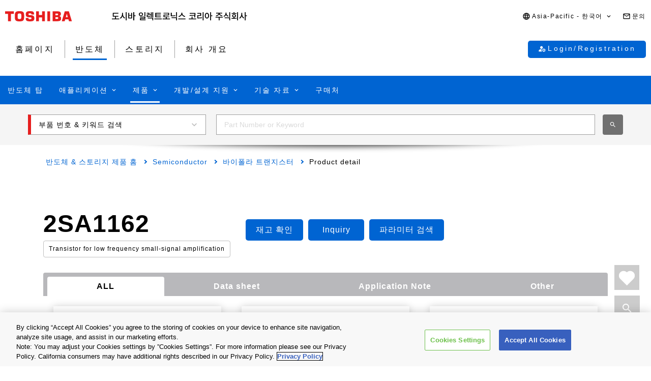

--- FILE ---
content_type: text/html
request_url: https://toshiba.semicon-storage.com/kr/semiconductor/product/bipolar-transistors/detail.2SA1162.html
body_size: 32170
content:

<!DOCTYPE HTML>
<html lang="ko-KR">
    <head>
    <meta charset="UTF-8"/>
    <meta name="format-detection" content="telephone=no"/>
    <title>2SA1162 | 도시바 일렉트로닉스 코리아 주식회사 | 한국</title>
    
    <meta name="description" content="The 2SA1162 is a Toshiba 바이폴라 트랜지스터 product. PNP Bipolar Transistor, -50 V, -0.15 A, SOT-346(S-Mini) General-purpose｜ Find data sheet and product information from the product details page."/>
    <meta name="template" content="0210-product-detail-page"/>

    <meta property="og:title" content="2SA1162 | 도시바 일렉트로닉스 코리아 주식회사 | 한국"/>
    <meta property="og:description" content="The 2SA1162 is a Toshiba 바이폴라 트랜지스터 product. PNP Bipolar Transistor, -50 V, -0.15 A, SOT-346(S-Mini) General-purpose｜ Find data sheet and product information from the product details page."/>
    

    



    <meta property="og:image" content="https://toshiba.semicon-storage.com/content/dam/toshiba-ss-v3/master/en/shared/image/top/newp_dummyimage.gif"/>
    <meta property="og:type" content="article"/>
    <meta property="og:locale" content="ko"/>
    <meta property="og:url" content="https://toshiba.semicon-storage.com/kr/semiconductor/product/bipolar-transistors/detail.2SA1162.html"/>
    <meta name="viewport" content="width=device-width, initial-scale=1"/>
    
    <link rel="icon" href="https://toshiba.semicon-storage.com/favicon.ico"/>
    <link rel="canonical" href="https://toshiba.semicon-storage.com/kr/semiconductor/product/bipolar-transistors/detail.2SA1162.html"/>
    
        
        
    
<link rel="stylesheet" href="/etc.clientlibs/toshiba-ss-v3/clientlibs/libraries/page-loading.css?version=20251216" type="text/css">
<link rel="stylesheet" href="/etc.clientlibs/toshiba-ss-v3/clientlibs/libraries/slick.css?version=20251216" type="text/css">
<link rel="stylesheet" href="/etc.clientlibs/toshiba-ss-v3/clientlibs/libraries/swipeImage.css?version=20251216" type="text/css">
<link rel="stylesheet" href="/etc.clientlibs/toshiba-ss-v3/clientlibs/libraries/imageModal.css?version=20251216" type="text/css">
<link rel="stylesheet" href="/etc.clientlibs/toshiba-ss-v3/clientlibs/libraries/perfect-scrollbar.css?version=20251216" type="text/css">
<link rel="stylesheet" href="/etc.clientlibs/toshiba-ss-v3/clientlibs/libraries/modal-dialog.css?version=20251216" type="text/css">
<link rel="stylesheet" href="/etc.clientlibs/toshiba-ss-v3/clientlibs/libraries/keyword-suggest.css?version=20251216" type="text/css">
<link rel="stylesheet" href="/etc.clientlibs/toshiba-ss-v3/clientlibs/libraries/nouislider.css?version=20251216" type="text/css">
<link rel="stylesheet" href="/etc.clientlibs/toshiba-ss-v3/clientlibs/libraries/select2.css?version=20251216" type="text/css">
<link rel="stylesheet" href="/etc.clientlibs/toshiba-ss-v3/clientlibs/clientlib-base.css?version=20251216" type="text/css">



        
    
<script type="text/javascript" src="/etc.clientlibs/toshiba-ss-v3/clientlibs/libraries/jquery.js"></script>



    

    
    
    <!-- Google Tag Manager -->
<script>(function(w,d,s,l,i){w[l]=w[l]||[];w[l].push({'gtm.start':
new Date().getTime(),event:'gtm.js'});var f=d.getElementsByTagName(s)[0],
j=d.createElement(s),dl=l!='dataLayer'?'&l='+l:'';j.async=true;j.src=
'https://www.googletagmanager.com/gtm.js?id='+i+dl;f.parentNode.insertBefore(j,f);
})(window,document,'script','dataLayer','GTM-KHT85D8');</script>
<!-- End Google Tag Manager -->
    

    



    
    
    

    
    
    
    

    
</head>
    <body class="product_detail_page page basicpage">
        
            <!-- Google Tag Manager (noscript) -->
<noscript><iframe src="https://www.googletagmanager.com/ns.html?id=GTM-KHT85D8"
height="0" width="0" style="display:none;visibility:hidden"></iframe></noscript>
<!-- End Google Tag Manager (noscript) -->
        
        
        
            



            
    
    <div class="comp_v3_0010">
    <header class="comp_v3_0010__frame" data-region="apc" data-language="ko_kr">
        <div class="comp_v3_0010__logo__content_box">
            <div class="comp_v3_0010__logo">
                <a href="https://www.global.toshiba/ww/top.html" title="Toshiba Global Top Page">
                    <picture class="comp_v3_0010__logo__toshiba">
                        <source media="(max-width: 768px)" srcset="/etc.clientlibs/toshiba-ss-v3/clientlibs/clientlib-site/resources/logo_sp.svg"/>
                        <img src="/etc.clientlibs/toshiba-ss-v3/clientlibs/clientlib-site/resources/logo_pc.svg" alt="Toshiba"/>
                    </picture>
                </a>
                
                <a href="https://toshiba.semicon-storage.com/kr/top.html" title="도시바 일렉트로닉스 코리아 주식회사" class="comp_v3_0010__logo__corporation">
                    <img src="/etc.clientlibs/toshiba-ss-v3/clientlibs/clientlib-site/resources/identifier_ko-kr.svg" alt="도시바 일렉트로닉스 코리아 주식회사"/>
                </a>
            </div>
        </div>
        <div tabindex="0" id="comp_v3_0010--1558277672__comp_v3_0010__hamburger_menu__trigger" class="comp_v3_0010__hamburger_menu js__comp_v3_0010__hamburger_menu__trigger" role="button" aria-expanded="false" aria-controls="comp_v3_0010--1558277672__comp_v3_0010__hamburger_menu__panel">
            <span class="comp_v3_0010__hamburger_menu__line--upper"></span>
            <span class="comp_v3_0010__hamburger_menu__line--middle"></span>
            <span class="comp_v3_0010__hamburger_menu__line--lower"></span>
        </div>
        <div id="comp_v3_0010--1558277672__comp_v3_0010__hamburger_menu__panel" class="comp_v3_0010__navigation js__comp_v3_0010__hamburger_menu__panel" role="navigation" aria-labelledby="comp_v3_0010--1558277672__comp_v3_0010__hamburger_menu__trigger" style="display:none;">
            <div class="comp_v3_0010__navigation__item--support_navi">
                <ul class="comp_v3_0010__support_navi">
                    <li class="comp_v3_0010__support_navi__item">
                        <div class="comp_v3_0010__language js__comp_v3_0010__accordion">
                            <div tabindex="0" id="comp_v3_0010--1558277672__comp_v3_0010__language__trigger" class="comp_v3_0010__language__button js__comp_v3_0010__accordion__trigger js__comp_v3_0010__language__trigger" role="button" aria-expanded="false" aria-controls="comp_v3_0010--1558277672__comp_v3_0010__language__panel">
                                <span class="comp_v3_0010__language__decoration">
                                    <span class="comp_v3_0010__language__text">Asia-Pacific - 한국어</span>
                                </span>
                            </div>
                            <div id="comp_v3_0010--1558277672__comp_v3_0010__language__panel" class="comp_v3_0010__language__panel js__comp_v3_0010__accordion__panel" role="region" aria-labelledby="comp_v3_0010--1558277672__comp_v3_0010__language__trigger" style="display:none;">
                                <dl class="comp_v3_0010__language_menu js__comp_v3_0010__menu  js__comp_v3_0010__menu--default">
                                    <dt class="comp_v3_0010__language_menu__item--title js__comp_v3_0010__menu__item">
                                        <span class="comp_v3_0010__language_menu__text">Asia-Pacific</span>
                                    </dt>
                                    <dd class="comp_v3_0010__language_menu__item js__comp_v3_0010__menu__item">
                                        
                                        <a href="https://toshiba.semicon-storage.com/ap-en/semiconductor/product/bipolar-transistors/detail.2SA1162.html" class="comp_v3_0010__language_menu__link">
                                            <span class="comp_v3_0010__language_menu__decoration">
                                                <span class="comp_v3_0010__language_menu__text">English</span>
                                            </span>
                                        </a>
                                    </dd>
<dd class="comp_v3_0010__language_menu__item js__comp_v3_0010__menu__item">
                                        
                                        <a href="https://toshiba.semicon-storage.com/cn/semiconductor/product/bipolar-transistors/detail.2SA1162.html" class="comp_v3_0010__language_menu__link">
                                            <span class="comp_v3_0010__language_menu__decoration">
                                                <span class="comp_v3_0010__language_menu__text">简体中文</span>
                                            </span>
                                        </a>
                                    </dd>
<dd class="comp_v3_0010__language_menu__item js__comp_v3_0010__menu__item">
                                        
                                        <a href="https://toshiba.semicon-storage.com/tw/semiconductor/product/bipolar-transistors/detail.2SA1162.html" class="comp_v3_0010__language_menu__link">
                                            <span class="comp_v3_0010__language_menu__decoration">
                                                <span class="comp_v3_0010__language_menu__text">繁體中文</span>
                                            </span>
                                        </a>
                                    </dd>
<dd class="comp_v3_0010__language_menu__item js__comp_v3_0010__menu__item">
                                        <span class="comp_v3_0010__language_menu__active">
                                            <span class="comp_v3_0010__language_menu__decoration">
                                                <span class="comp_v3_0010__language_menu__text">한국어</span>
                                            </span>
                                        </span>
                                        
                                    </dd>
<dd class="comp_v3_0010__language_menu__item js__comp_v3_0010__menu__item">
                                        
                                        <a href="https://toshiba.semicon-storage.com/jp/semiconductor/product/bipolar-transistors/detail.2SA1162.html" class="comp_v3_0010__language_menu__link">
                                            <span class="comp_v3_0010__language_menu__decoration">
                                                <span class="comp_v3_0010__language_menu__text">日本語</span>
                                            </span>
                                        </a>
                                    </dd>

                                
                                    <dt class="comp_v3_0010__language_menu__item--title js__comp_v3_0010__menu__item">
                                        <span class="comp_v3_0010__language_menu__text">Americas</span>
                                    </dt>
                                    <dd class="comp_v3_0010__language_menu__item js__comp_v3_0010__menu__item">
                                        
                                        <a href="https://toshiba.semicon-storage.com/us/semiconductor/product/bipolar-transistors/detail.2SA1162.html" class="comp_v3_0010__language_menu__link">
                                            <span class="comp_v3_0010__language_menu__decoration">
                                                <span class="comp_v3_0010__language_menu__text">English</span>
                                            </span>
                                        </a>
                                    </dd>

                                
                                    <dt class="comp_v3_0010__language_menu__item--title js__comp_v3_0010__menu__item">
                                        <span class="comp_v3_0010__language_menu__text">Europe (EMEA)</span>
                                    </dt>
                                    <dd class="comp_v3_0010__language_menu__item js__comp_v3_0010__menu__item">
                                        
                                        <a href="https://toshiba.semicon-storage.com/eu/semiconductor/product/bipolar-transistors/detail.2SA1162.html" class="comp_v3_0010__language_menu__link">
                                            <span class="comp_v3_0010__language_menu__decoration">
                                                <span class="comp_v3_0010__language_menu__text">English</span>
                                            </span>
                                        </a>
                                    </dd>

                                </dl>
                                
                                <dl class="comp_v3_0010__language_menu--parametric js__comp_v3_0010__menu js__comp_v3_0010__menu--parametric" style="display: none;">
                                    <dt class="comp_v3_0010__language_menu__item--title js__comp_v3_0010__menu__item">
                                        <span class="comp_v3_0010__language_menu__text">Asia-Pacific</span>
                                    </dt>
                                    <dd class="comp_v3_0010__language_menu__item js__comp_v3_0010__menu__item">
                                        
                                        <a href="javascript:ChangeLang('apc','en')" class="comp_v3_0010__language_menu__link">
                                            <span class="comp_v3_0010__language_menu__decoration">
                                                <span class="comp_v3_0010__language_menu__text">English</span>
                                            </span>
                                        </a>
                                    </dd>
<dd class="comp_v3_0010__language_menu__item js__comp_v3_0010__menu__item">
                                        
                                        <a href="javascript:ChangeLang('apc','zh_cn')" class="comp_v3_0010__language_menu__link">
                                            <span class="comp_v3_0010__language_menu__decoration">
                                                <span class="comp_v3_0010__language_menu__text">简体中文</span>
                                            </span>
                                        </a>
                                    </dd>
<dd class="comp_v3_0010__language_menu__item js__comp_v3_0010__menu__item">
                                        
                                        <a href="javascript:ChangeLang('apc','zh_tw')" class="comp_v3_0010__language_menu__link">
                                            <span class="comp_v3_0010__language_menu__decoration">
                                                <span class="comp_v3_0010__language_menu__text">繁體中文</span>
                                            </span>
                                        </a>
                                    </dd>
<dd class="comp_v3_0010__language_menu__item js__comp_v3_0010__menu__item">
                                        <span class="comp_v3_0010__language_menu__active">
                                            <span class="comp_v3_0010__language_menu__decoration">
                                                <span class="comp_v3_0010__language_menu__text">한국어</span>
                                            </span>
                                        </span>
                                        
                                    </dd>
<dd class="comp_v3_0010__language_menu__item js__comp_v3_0010__menu__item">
                                        
                                        <a href="javascript:ChangeLang('apc','ja')" class="comp_v3_0010__language_menu__link">
                                            <span class="comp_v3_0010__language_menu__decoration">
                                                <span class="comp_v3_0010__language_menu__text">日本語</span>
                                            </span>
                                        </a>
                                    </dd>

                                
                                    <dt class="comp_v3_0010__language_menu__item--title js__comp_v3_0010__menu__item">
                                        <span class="comp_v3_0010__language_menu__text">Americas</span>
                                    </dt>
                                    <dd class="comp_v3_0010__language_menu__item js__comp_v3_0010__menu__item">
                                        
                                        <a href="javascript:ChangeLang('ncsa','en_us')" class="comp_v3_0010__language_menu__link">
                                            <span class="comp_v3_0010__language_menu__decoration">
                                                <span class="comp_v3_0010__language_menu__text">English</span>
                                            </span>
                                        </a>
                                    </dd>

                                
                                    <dt class="comp_v3_0010__language_menu__item--title js__comp_v3_0010__menu__item">
                                        <span class="comp_v3_0010__language_menu__text">Europe (EMEA)</span>
                                    </dt>
                                    <dd class="comp_v3_0010__language_menu__item js__comp_v3_0010__menu__item">
                                        
                                        <a href="javascript:ChangeLang('emea','en_gb')" class="comp_v3_0010__language_menu__link">
                                            <span class="comp_v3_0010__language_menu__decoration">
                                                <span class="comp_v3_0010__language_menu__text">English</span>
                                            </span>
                                        </a>
                                    </dd>

                                </dl>
                            </div>
                        </div>
                    </li>
                    <li class="comp_v3_0010__support_navi__item">
                        <div class="comp_v3_0010__information">
                            
                            <a href="https://toshiba.semicon-storage.com/kr/contact.html" class="comp_v3_0010__information__link">
                                <span class="comp_v3_0010__information__decoration">
                                    <span class="comp_v3_0010__information__text">문의</span>
                                </span>
                            </a>
                        </div>
                    </li>
                </ul>
            </div>
            <div class="comp_v3_0010__navigation__item--scroll">
                
                <div class="comp_v3_0010__navigation__item--navi">
                    
    
    <div class="comp_v3_0010__global_navi--content_box_sp  js__comp_v3_0010__accordion">
        <ul class="comp_v3_0010__global_navi">
            <li class="comp_v3_0010__login_navi__item js__comp_v3_0010__login_navi__item" data-isscrape="false">
                
    
    <div tabindex="0" id="comp_v3_0010__login_navi__trigger" class="comp_v3_0010__login_navi__stat_button js__comp_v3_0010__accordion__trigger js__comp_v3_0010__login__auth" login="" role="button" aria-expanded="false" aria-controls="comp_v3_0010__login_navi__panel">
        <span class="comp_v3_0010__login_navi_sp__decoration">
          <span class="comp_v3_0010__login_navi__text js__comp_v3_0010__login__title" data-title="안녕하세요 $[aplFamilyName]" data-default="My ToshibaSemicon">My ToshibaSemicon</span>
        </span>
    </div>
    <div id="comp_v3_0010__login_navi__panel" class="comp_v3_0010__login_navi__panel js__comp_v3_0010__accordion__panel" role="region" aria-labelledby="comp_v3_0010__login_navi__trigger" style="display: none;">
        <ul class="comp_v3_0010__login_navi_sp">
            <li class="comp_v3_0010__login_navi_sp__item--sp">
                <a href="https://toshiba.semicon-storage.com/kr/semiconductor/login/mypage.html" class="comp_v3_0010__login_navi_sp__link js__comp_v3_0010__global_navi__mypage_link">
                    <span class="comp_v3_0010__login_navi_sp__decoration">
                        <span class="comp_v3_0010__login_navi_sp__text">마이페이지</span>
                        <span class="comp_v3_0010__login_navi_sp__text--sp"></span>
                    </span>
                </a>
            </li>
            <li class="comp_v3_0010__login_navi_sp__item--sp">
                <a href="#" class="comp_v3_0010__login_navi_sp__link js__comp_v3_0010__global_navi__simuration_link" data-url="https://toshiba.semicon-storage.com/kr/semiconductor/design-development/online-circuit-simulator-introduction.html">
                    <span class="comp_v3_0010__login_navi_sp__decoration">
                        <span class="comp_v3_0010__login_navi_sp__text">온라인 회로 시뮬레이터</span>
                        <span class="comp_v3_0010__login_navi_sp__text--sp"></span>
                    </span>
                </a>
            </li>
            <li class="comp_v3_0010__login_navi_sp__item--sp">
                <a href="#" class="comp_v3_0010__login_navi_sp__link js__comp_v3_0010__global_navi__logout_link" data-url="/kr/semiconductor.html">
                    <span class="comp_v3_0010__login_navi_sp__decoration">
                        <span class="comp_v3_0010__login_navi_sp__text">로그아웃</span>
                        <span class="comp_v3_0010__login_navi_sp__text--sp"></span>
                    </span>
                </a>
            </li>
            <li class="comp_v3_0010__login_navi_sp__item--sp">
                <a href="https://tdsccrm.my.site.com/authentication/s/lsChangePassword?lang=kr&redirectUrl=https://toshiba.semicon-storage.com/kr/semiconductor/product/bipolar-transistors/detail.2SA1162.html" class="comp_v3_0010__login_navi_sp__link">
                    <span class="comp_v3_0010__login_navi_sp__decoration">
                        <span class="comp_v3_0010__login_navi_sp__text">비밀번호 변경</span>
                        <span class="comp_v3_0010__login_navi_sp__text--sp"></span>
                    </span>
                </a>
            </li>
            <li class="comp_v3_0010__login_navi_sp__item--sp">
                <a href="#" class="comp_v3_0010__login_navi_sp__link js__comp_v3_0010__global_navi__update_link" data-url="https://tdsccrm.my.site.com/authentication/s/detail/$[aplContactId]?lang=kr&amp;redirectUrl=https://toshiba.semicon-storage.com/kr/semiconductor/product/bipolar-transistors/detail.2SA1162.html">
                    <span class="comp_v3_0010__login_navi_sp__decoration">
                        <span class="comp_v3_0010__login_navi_sp__text">사용자 정보 수정</span>
                        <span class="comp_v3_0010__login_navi_sp__text--sp"></span>
                    </span>
                </a>
            </li>
            <li class="comp_v3_0010__login_navi_sp__item--sp">
                <a href="https://tdsccrm.my.site.com/authentication/s/lsWithdrawal?lang=kr&redirectUrl=https://toshiba.semicon-storage.com/kr/semiconductor/product/bipolar-transistors/detail.2SA1162.html" class="comp_v3_0010__login_navi_sp__link">
                    <span class="comp_v3_0010__login_navi_sp__decoration">
                        <span class="comp_v3_0010__login_navi_sp__text">탈퇴</span>
                        <span class="comp_v3_0010__login_navi_sp__text--sp"></span>
                    </span>
                </a>
            </li>
        </ul>
    </div>
    <div class="comp_v3_0010__login_navi__new_button">
        <a href="#" class="comp_v3_0010__login_navi__link js__comp_v3_0010__login__link" data-url="/kr/sso/login.html?callBack=$[url]">
            <span class="comp_v3_0010__login_navi__text">Login/Registration</span>
        </a>
    </div>

            </li>
        </ul>

        <div tabindex="0" id="comp_v3_0010--1558277672__comp_v3_0010__global_navi__trigger__sp1" class="comp_v3_0010__global_navi__button js__comp_v3_0010__accordion__trigger" role="button" aria-expanded="false" aria-controls="comp_v3_0010--1558277672__comp_v3_0010__global_navi__panel__sp1">
            <span class="comp_v3_0010__global_navi__decoration">
                <span class="comp_v3_0010__global_navi__text">홈페이지</span>
            </span>
        </div>
        <div id="comp_v3_0010--1558277672__comp_v3_0010__global_navi__panel__sp1" class="comp_v3_0010__global_navi__panel--normal js__comp_v3_0010__accordion__panel" role="region" aria-labelledby="comp_v3_0010--1558277672__comp_v3_0010__global_navi__trigger__sp1">
            <ul class="comp_v3_0010__global_navi">
                <li class="comp_v3_0010__global_navi__item">
                    
                    <a href="https://toshiba.semicon-storage.com/kr/top.html" class="comp_v3_0010__global_navi__link">
                        <span class="comp_v3_0010__global_navi__decoration">
                            <span class="comp_v3_0010__global_navi__text">홈페이지</span>
                            <span class="comp_v3_0010__global_navi__text--sp"></span>
                        </span>
                    </a>
                </li>
                <li class="comp_v3_0010__global_navi__item">
                    <span class="comp_v3_0010__global_navi__active">
                        <span class="comp_v3_0010__global_navi__decoration">
                            <span class="comp_v3_0010__global_navi__text">반도체</span>
                        </span>
                    </span>
                    
                </li>
                <li class="comp_v3_0010__global_navi__item">
                    
                    <a href="https://toshiba.semicon-storage.com/kr/storage.html" class="comp_v3_0010__global_navi__link">
                        <span class="comp_v3_0010__global_navi__decoration">
                            <span class="comp_v3_0010__global_navi__text">스토리지</span>
                            <span class="comp_v3_0010__global_navi__text--sp"></span>
                        </span>
                    </a>
                </li>
                <li class="comp_v3_0010__global_navi__item">
                    
                    <a href="https://toshiba.semicon-storage.com/kr/company.html" class="comp_v3_0010__global_navi__link">
                        <span class="comp_v3_0010__global_navi__decoration">
                            <span class="comp_v3_0010__global_navi__text">회사 개요</span>
                            <span class="comp_v3_0010__global_navi__text--sp"></span>
                        </span>
                    </a>
                </li>
                
            </ul>
        </div>
    </div>
    
    <div class="comp_v3_0010__global_navi--content_box_pc">
        <ul class="comp_v3_0010__global_navi">
            <li class="comp_v3_0010__global_navi__item">
                
                <a href="https://toshiba.semicon-storage.com/kr/top.html" class="comp_v3_0010__global_navi__link">
                    <span class="comp_v3_0010__global_navi__decoration">
                        <span class="comp_v3_0010__global_navi__text">홈페이지</span>
                        <span class="comp_v3_0010__global_navi__text--sp"></span>
                    </span>
                </a>
            </li>
            <li class="comp_v3_0010__global_navi__item">
                <span class="comp_v3_0010__global_navi__active">
                    <span class="comp_v3_0010__global_navi__decoration">
                        <span class="comp_v3_0010__global_navi__text">반도체</span>
                    </span>
                </span>
                
            </li>
            <li class="comp_v3_0010__global_navi__item">
                
                <a href="https://toshiba.semicon-storage.com/kr/storage.html" class="comp_v3_0010__global_navi__link">
                    <span class="comp_v3_0010__global_navi__decoration">
                        <span class="comp_v3_0010__global_navi__text">스토리지</span>
                        <span class="comp_v3_0010__global_navi__text--sp"></span>
                    </span>
                </a>
            </li>
            <li class="comp_v3_0010__global_navi__item">
                
                <a href="https://toshiba.semicon-storage.com/kr/company.html" class="comp_v3_0010__global_navi__link">
                    <span class="comp_v3_0010__global_navi__decoration">
                        <span class="comp_v3_0010__global_navi__text">회사 개요</span>
                        <span class="comp_v3_0010__global_navi__text--sp"></span>
                    </span>
                </a>
            </li>
            
            <li class="comp_v3_0010__global_navi__item--addition js__comp_v3_0010__login_navi__item" data-isscrape="false">
                <div class="comp_v3_0010__login--pc js__comp_v3_0010__accordion">
                    
    
    <div tabindex="0" id="comp_v3_0010__login__trigger" class="comp_v3_0010__login__stat_button js__comp_v3_0010__accordion__trigger js__comp_v3_0010__login__trigger js__comp_v3_0010__login__auth" login="" role="button" aria-expanded="false" aria-controls="comp_v3_0010__login__panel">
        <span class="comp_v3_0010__login__decoration">
          <span class="comp_v3_0010__login__text js__comp_v3_0010__login__title" data-title="안녕하세요 $[aplFamilyName]" data-default="My ToshibaSemicon">My ToshibaSemicon</span>
        </span>
    </div>
    <div id="comp_v3_0010__login__panel" class="comp_v3_0010__login__panel js__comp_v3_0010__accordion__panel" role="region" aria-labelledby="comp_v3_0010__login__trigger">
        <ul class="comp_v3_0010__login_menu js__comp_v3_0010__menu js__comp_v3_0010__menu--default">
            <li class="comp_v3_0010__login_menu__item js__comp_v3_0010__menu__item">
                <a href="https://toshiba.semicon-storage.com/kr/semiconductor/login/mypage.html" class="comp_v3_0010__login_menu__simuration_link js__comp_v3_0010__global_navi__mypage_link">
                    <span class="comp_v3_0010__login_menu__decoration">
                        <span class="comp_v3_0010__login_menu__text">마이페이지</span>
                    </span>
                </a>
            </li>
            <li class="comp_v3_0010__login_menu__item js__comp_v3_0010__menu__item">
                <a href="#" class="comp_v3_0010__login_menu__simuration_link js__comp_v3_0010__global_navi__simuration_link" data-url="https://toshiba.semicon-storage.com/kr/semiconductor/design-development/online-circuit-simulator-introduction.html">
                    <span class="comp_v3_0010__login_menu__decoration">
                        <span class="comp_v3_0010__login_menu__text">온라인 회로 시뮬레이터</span>
                    </span>
                </a>
            </li>
            <li class="comp_v3_0010__login_menu__item js__comp_v3_0010__menu__item">
                <a href="#" class="comp_v3_0010__login_menu__logout_link js__comp_v3_0010__global_navi__logout_link" data-url="/kr/semiconductor.html">
                    <span class="comp_v3_0010__login_menu__decoration">
                        <span class="comp_v3_0010__login_menu__text">로그아웃</span>
                    </span>
                </a>
            </li>
            <li class="comp_v3_0010__login_menu__item js__comp_v3_0010__menu__item">
                <a href="https://tdsccrm.my.site.com/authentication/s/lsChangePassword?lang=kr&redirectUrl=https://toshiba.semicon-storage.com/kr/semiconductor/product/bipolar-transistors/detail.2SA1162.html" class="comp_v3_0010__login_menu__password_link">
                    <span class="comp_v3_0010__login_menu__decoration">
                        <span class="comp_v3_0010__login_menu__text">비밀번호 변경</span>
                    </span>
                </a>
            </li>
            <li class="comp_v3_0010__login_menu__item js__comp_v3_0010__menu__item">
                <a href="#" class="comp_v3_0010__login_menu__user_link js__comp_v3_0010__global_navi__update_link" data-url="https://tdsccrm.my.site.com/authentication/s/detail/$[aplContactId]?lang=kr&amp;redirectUrl=https://toshiba.semicon-storage.com/kr/semiconductor/product/bipolar-transistors/detail.2SA1162.html">
                    <span class="comp_v3_0010__login_menu__decoration">
                        <span class="comp_v3_0010__login_menu__text">사용자 정보 수정</span>
                    </span>
                </a>
            </li>
            <li class="comp_v3_0010__login_menu__item js__comp_v3_0010__menu__item">
                <a href="https://tdsccrm.my.site.com/authentication/s/lsWithdrawal?lang=kr&redirectUrl=https://toshiba.semicon-storage.com/kr/semiconductor/product/bipolar-transistors/detail.2SA1162.html" class="comp_v3_0010__login_menu__withdraw_link">
                    <span class="comp_v3_0010__login_menu__decoration">
                        <span class="comp_v3_0010__login_menu__text">탈퇴</span>
                    </span>
                </a>
            </li>
        </ul>
    </div>
    <div class="comp_v3_0010__login__new_button">
        <a href="#" class="comp_v3_0010__login__link js__comp_v3_0010__login__link" title="My ToshibaSemicon Login/Registration" data-url="/kr/sso/login.html?callBack=$[url]">
          <span class="comp_v3_0010__login__decoration">
            <span class="comp_v3_0010__login__text">
                Login/Registration
            </span>
          </span>
        </a>
    </div>

                </div>
            </li>
        </ul>
    </div>

                </div>
                
                <div class="comp_v3_0010__navigation__item--local_navi">
                    
    <ul class="comp_v3_0010__local_navi">
        <li class="comp_v3_0010__local_navi__item">
            
            <a href="https://toshiba.semicon-storage.com/kr/semiconductor.html" class="comp_v3_0010__local_navi__link">
                <span class="comp_v3_0010__local_navi__decoration">
                    <span class="comp_v3_0010__local_navi__text">반도체 탑</span>
                    <span class="comp_v3_0010__local_navi__text--sp"></span>
                </span>
            </a>
        </li>
        <li class="comp_v3_0010__local_navi__item js__comp_v3_0010__accordion">
            <div tabindex="0" id="comp_v3_0010--1558277672__comp_v3_0010__local_navi__trigger1" class="comp_v3_0010__local_navi__button js__comp_v3_0010__accordion__trigger" role="button" aria-expanded="false" aria-controls="comp_v3_0010--1558277672__comp_v3_0010__local_navi__panel1">
                <span class="comp_v3_0010__local_navi__decoration">
                    <span class="comp_v3_0010__local_navi__text">애플리케이션</span>
                </span>
            </div>
            <div id="comp_v3_0010--1558277672__comp_v3_0010__local_navi__panel1" class="comp_v3_0010__local_navi__panel js__comp_v3_0010__accordion__panel" role="region" aria-labelledby="comp_v3_0010--1558277672__comp_v3_0010__local_navi__trigger1" style="display:none;">
                <div class="comp_v3_0010__local_navi__content">
                    


<div class="aem-Grid aem-Grid--12 aem-Grid--default--12 ">
    
    <div class="responsivegrid aem-GridColumn aem-GridColumn--default--12">


<div class="aem-Grid aem-Grid--12 aem-Grid--default--12 ">
    
    <div class="comp_v3_0350 aem-GridColumn aem-GridColumn--default--12">
    
    

    <div class="comp_v3_0350__frame comp_v3_0350__frame_regular">
        
        
        
        
            
            <div class="comp_v3_0350__tab" data-flag="false">
                <label id="comp_v3_0350-271728140__tab__item0" class="comp_v3_0350__tab__item comp_v3_0350__tab__item--active" role="tab" aria-selected="true" aria-controls="comp_v3_0350-271728140__cont__item0">
                    <span tabindex="0">Automotive</span>
                </label>
            
                <label id="comp_v3_0350-271728140__tab__item1" class="comp_v3_0350__tab__item " role="tab" aria-selected="false" aria-controls="comp_v3_0350-271728140__cont__item1">
                    <span tabindex="-1">Industrial</span>
                </label>
            
                <label id="comp_v3_0350-271728140__tab__item2" class="comp_v3_0350__tab__item " role="tab" aria-selected="false" aria-controls="comp_v3_0350-271728140__cont__item2">
                    <span tabindex="-1">Consumer/Personal</span>
                </label>
            </div>
        
        
        
        
        <div class="comp_v3_0350__cont">
            <div class="comp_v3_0350__cont__button js__comp_v3_0350__button" role="button" aria-expanded="true" aria-controls="comp_v3_0350-271728140__cont__item0" tabindex="0">
                <span class="comp_v3_0350__cont__button_text">Automotive</span>
            </div>
            <div id="comp_v3_0350-271728140__cont__item0" class="comp_v3_0350__cont__item comp_v3_0350__cont__item--active" role="tabpanel" aria-labelledby="comp_v3_0350-271728140__tab__item0">
                




    
    
    <div class="comp_v3_0050">
    
    


    <div class="comp_v3_0050__frame  comp_v3_0050--black comp_v3_0050--h4--padding">

        

        <div>
            
            
            
            
                
    <h4 class="comp_v3_0050__h4--bold" data-navtitle="Automotive Category Top">
        <a href="https://toshiba.semicon-storage.com/kr/semiconductor/application/automotive.html">
            <span>Automotive Category Top</span>
            <span class="comp_v3_0050__text--sp"></span>
        </a>
    </h4>

            
        </div>

        
    </div>
</div>


    
    
    <div class="comp_v3_0900">
    <div class="comp_v3_0900__frame">
        <div class="comp_v3_0900__container">
            
                <div class="comp_v3_0900__container__item--ratio1">
                    




    
    
    <div class="comp_v3_0050">
    
    


    <div class="comp_v3_0050__frame  comp_v3_0050--black comp_v3_0050--h5--padding">

        

        <div>
            
            
            
            
                
    <h5 class="comp_v3_0050__h5--bold" data-navtitle="Body Electronics">
        <span>
            <span>Body Electronics</span>
            
        </span>
    </h5>

            
        </div>

        
    </div>
</div>


    
    
    <div class="comp_v3_0960">
    
    

    <div class="comp_v3_0960__frame comp_v3_0960__frame_regular">
        
        
        
        <div class="comp_v3_0960__container">
            
                <div class="comp_v3_0960__container__item--ratio">
                    
                    <ul class="comp_v3_0960__list comp_v3_0960__list_fontsize--regular ">
                        
                            <li class="comp_v3_0960__list__item">
                                <a class="comp_v3_0960__list__link" href="/kr/semiconductor/application/automotive/body-electronics/detail.automotive-hvac.html">
                                    <span>Automotive HVAC</span><span class="comp_v3_0960__list__text--sp"></span>
                                    
                                </a>
                                
                                
                            </li>
                        
                            <li class="comp_v3_0960__list__item">
                                <a class="comp_v3_0960__list__link" href="/kr/semiconductor/application/automotive/body-electronics/detail.automotive-led-headlamp.html">
                                    <span>Automotive LED Headlamp</span><span class="comp_v3_0960__list__text--sp"></span>
                                    
                                </a>
                                
                                
                            </li>
                        
                            <li class="comp_v3_0960__list__item">
                                <a class="comp_v3_0960__list__link" href="/kr/semiconductor/application/automotive/body-electronics/detail.automotive-junction-box.html">
                                    <span>Automotive Junction Box</span><span class="comp_v3_0960__list__text--sp"></span>
                                    
                                </a>
                                
                                
                            </li>
                        
                            <li class="comp_v3_0960__list__item">
                                <a class="comp_v3_0960__list__link" href="/kr/semiconductor/application/automotive/body-electronics/detail.automotive-power-sliding-door.html">
                                    <span>Automotive Power Slide Door</span><span class="comp_v3_0960__list__text--sp"></span>
                                    
                                </a>
                                
                                
                            </li>
                        
                            <li class="comp_v3_0960__list__item">
                                <a class="comp_v3_0960__list__link" href="/kr/semiconductor/application/automotive/body-electronics/detail.transmission-management.html">
                                    <span>Transmission Management</span><span class="comp_v3_0960__list__text--sp"></span>
                                    
                                </a>
                                
                                
                            </li>
                        
                            <li class="comp_v3_0960__list__item">
                                <a class="comp_v3_0960__list__link" href="/kr/semiconductor/application/automotive/body-electronics/detail.automotive-radiator-fan.html">
                                    <span>Automotive Radiator Fan</span><span class="comp_v3_0960__list__text--sp"></span>
                                    
                                </a>
                                
                                
                            </li>
                        
                            <li class="comp_v3_0960__list__item">
                                <a class="comp_v3_0960__list__link" href="/kr/semiconductor/application/automotive/body-electronics/detail.automotive-electric-turbocharger.html">
                                    <span>Automotive Electric Turbocharger</span><span class="comp_v3_0960__list__text--sp"></span>
                                    
                                </a>
                                
                                
                            </li>
                        
                            <li class="comp_v3_0960__list__item">
                                <a class="comp_v3_0960__list__link" href="/kr/semiconductor/application/automotive/body-electronics/detail.automotive-electric-pump.html">
                                    <span>Automotive Electric Pump (Water/Oil)</span><span class="comp_v3_0960__list__text--sp"></span>
                                    
                                </a>
                                
                                
                            </li>
                        
                            <li class="comp_v3_0960__list__item">
                                <a class="comp_v3_0960__list__link" href="/kr/semiconductor/application/automotive/body-electronics/detail.automotive-engine-control.html">
                                    <span>Automotive Engine Control</span><span class="comp_v3_0960__list__text--sp"></span>
                                    
                                </a>
                                
                                
                            </li>
                        
                    </ul>
                </div>
            
        </div>
    </div>

</div>



                </div>
            
                <div class="comp_v3_0900__container__item--ratio1">
                    




    
    
    <div class="comp_v3_0050">
    
    


    <div class="comp_v3_0050__frame  comp_v3_0050--black comp_v3_0050--h5--padding">

        

        <div>
            
            
            
            
                
    <h5 class="comp_v3_0050__h5--bold" data-navtitle="xEV">
        <span>
            <span>xEV</span>
            
        </span>
    </h5>

            
        </div>

        
    </div>
</div>


    
    
    <div class="comp_v3_0960">
    
    

    <div class="comp_v3_0960__frame comp_v3_0960__frame_regular">
        
        
        
        <div class="comp_v3_0960__container">
            
                <div class="comp_v3_0960__container__item--ratio">
                    
                    <ul class="comp_v3_0960__list comp_v3_0960__list_fontsize--regular ">
                        
                            <li class="comp_v3_0960__list__item">
                                <a class="comp_v3_0960__list__link" href="/kr/semiconductor/application/automotive/xev/detail.inverter-for-hev-phev-ev.html">
                                    <span>Inverter for xEV</span><span class="comp_v3_0960__list__text--sp"></span>
                                    
                                </a>
                                
                                
                            </li>
                        
                            <li class="comp_v3_0960__list__item">
                                <a class="comp_v3_0960__list__link" href="/kr/semiconductor/application/automotive/xev/detail.automotive-integrated-starter-generator.html">
                                    <span>Automotive Integrated Starter Generator</span><span class="comp_v3_0960__list__text--sp"></span>
                                    
                                </a>
                                
                                
                            </li>
                        
                            <li class="comp_v3_0960__list__item">
                                <a class="comp_v3_0960__list__link" href="/kr/semiconductor/application/automotive/xev/detail.battery-management-system-for-automotive.html">
                                    <span>Battery Management System for Automotive</span><span class="comp_v3_0960__list__text--sp"></span>
                                    
                                </a>
                                
                                
                            </li>
                        
                            <li class="comp_v3_0960__list__item">
                                <a class="comp_v3_0960__list__link" href="/kr/semiconductor/application/automotive/xev/detail.automotive-on-board-charger.html">
                                    <span>Automotive On-board Charger</span><span class="comp_v3_0960__list__text--sp"></span>
                                    
                                </a>
                                
                                
                            </li>
                        
                            <li class="comp_v3_0960__list__item">
                                <a class="comp_v3_0960__list__link" href="/kr/semiconductor/application/automotive/xev/detail.automotive-dc-dc-converter.html">
                                    <span>Automotive DC-DC Converter</span><span class="comp_v3_0960__list__text--sp"></span>
                                    
                                </a>
                                
                                
                            </li>
                        
                    </ul>
                </div>
            
        </div>
    </div>

</div>


    
    
    <div class="comp_v3_0050">
    
    


    <div class="comp_v3_0050__frame  comp_v3_0050--black comp_v3_0050--h5--padding">

        

        <div>
            
            
            
            
                
    <h5 class="comp_v3_0050__h5--bold" data-navtitle="In-Vehicle Infotainment">
        <span>
            <span>In-Vehicle Infotainment</span>
            
        </span>
    </h5>

            
        </div>

        
    </div>
</div>


    
    
    <div class="comp_v3_0960">
    
    

    <div class="comp_v3_0960__frame comp_v3_0960__frame_regular">
        
        
        
        <div class="comp_v3_0960__container">
            
                <div class="comp_v3_0960__container__item--ratio">
                    
                    <ul class="comp_v3_0960__list comp_v3_0960__list_fontsize--regular ">
                        
                            <li class="comp_v3_0960__list__item">
                                <a class="comp_v3_0960__list__link" href="/kr/semiconductor/application/automotive/in-vehicle-infotainment/detail.automotive-ivi.html">
                                    <span>IVI (In-vehicle Infotainment)</span><span class="comp_v3_0960__list__text--sp"></span>
                                    
                                </a>
                                
                                
                            </li>
                        
                            <li class="comp_v3_0960__list__item">
                                <a class="comp_v3_0960__list__link" href="/kr/semiconductor/application/automotive/in-vehicle-infotainment/detail.automotive-usb-power-charger.html">
                                    <span>Automotive USB Power Charger</span><span class="comp_v3_0960__list__text--sp"></span>
                                    
                                </a>
                                
                                
                            </li>
                        
                            <li class="comp_v3_0960__list__item">
                                <a class="comp_v3_0960__list__link" href="/kr/semiconductor/application/automotive/in-vehicle-infotainment/detail.automotive-v2x.html">
                                    <span>Automotive V2X</span><span class="comp_v3_0960__list__text--sp"></span>
                                    
                                </a>
                                
                                
                            </li>
                        
                    </ul>
                </div>
            
        </div>
    </div>

</div>



                </div>
            
                <div class="comp_v3_0900__container__item--ratio1">
                    




    
    
    <div class="comp_v3_0050">
    
    


    <div class="comp_v3_0050__frame  comp_v3_0050--black comp_v3_0050--h5--padding">

        

        <div>
            
            
            
            
                
    <h5 class="comp_v3_0050__h5--bold" data-navtitle="Advanced Driver-Assistance Systems (ADAS)">
        <span>
            <span>Advanced Driver-Assistance Systems (ADAS)</span>
            
        </span>
    </h5>

            
        </div>

        
    </div>
</div>


    
    
    <div class="comp_v3_0960">
    
    

    <div class="comp_v3_0960__frame comp_v3_0960__frame_regular">
        
        
        
        <div class="comp_v3_0960__container">
            
                <div class="comp_v3_0960__container__item--ratio">
                    
                    <ul class="comp_v3_0960__list comp_v3_0960__list_fontsize--regular ">
                        
                            <li class="comp_v3_0960__list__item">
                                <a class="comp_v3_0960__list__link" href="/kr/semiconductor/application/automotive/advanced-driver-assistance-systems/detail.automotive-adas.html">
                                    <span>Advanced Driver-Assistance Systems (ADAS)</span><span class="comp_v3_0960__list__text--sp"></span>
                                    
                                </a>
                                
                                
                            </li>
                        
                            <li class="comp_v3_0960__list__item">
                                <a class="comp_v3_0960__list__link" href="/kr/semiconductor/application/automotive/advanced-driver-assistance-systems/detail.head-up-display.html">
                                    <span>Head-up Display (HUD)</span><span class="comp_v3_0960__list__text--sp"></span>
                                    
                                </a>
                                
                                
                            </li>
                        
                    </ul>
                </div>
            
        </div>
    </div>

</div>


    
    
    <div class="comp_v3_0050">
    
    


    <div class="comp_v3_0050__frame  comp_v3_0050--black comp_v3_0050--h5--padding">

        

        <div>
            
            
            
            
                
    <h5 class="comp_v3_0050__h5--bold" data-navtitle="Chassis">
        <span>
            <span>Chassis</span>
            
        </span>
    </h5>

            
        </div>

        
    </div>
</div>


    
    
    <div class="comp_v3_0960">
    
    

    <div class="comp_v3_0960__frame comp_v3_0960__frame_regular">
        
        
        
        <div class="comp_v3_0960__container">
            
                <div class="comp_v3_0960__container__item--ratio">
                    
                    <ul class="comp_v3_0960__list comp_v3_0960__list_fontsize--regular ">
                        
                            <li class="comp_v3_0960__list__item">
                                <a class="comp_v3_0960__list__link" href="/kr/semiconductor/application/automotive/chassis/detail.automotive-brake-control.html">
                                    <span>Automotive Brake Control</span><span class="comp_v3_0960__list__text--sp"></span>
                                    
                                </a>
                                
                                
                            </li>
                        
                            <li class="comp_v3_0960__list__item">
                                <a class="comp_v3_0960__list__link" href="/kr/semiconductor/application/automotive/chassis/detail.automotive-electro-active-suspension.html">
                                    <span>Automotive Electro Active Suspension</span><span class="comp_v3_0960__list__text--sp"></span>
                                    
                                </a>
                                
                                
                            </li>
                        
                            <li class="comp_v3_0960__list__item">
                                <a class="comp_v3_0960__list__link" href="/kr/semiconductor/application/automotive/chassis/detail.electric-power-steering.html">
                                    <span>Electric Power Steering</span><span class="comp_v3_0960__list__text--sp"></span>
                                    
                                </a>
                                
                                
                            </li>
                        
                    </ul>
                </div>
            
        </div>
    </div>

</div>



                </div>
            
        </div>
    </div>

</div>



            </div>
        
            <div class="comp_v3_0350__cont__button js__comp_v3_0350__button" role="button" aria-expanded="false" aria-controls="comp_v3_0350-271728140__cont__item1" tabindex="0">
                <span class="comp_v3_0350__cont__button_text">Industrial</span>
            </div>
            <div id="comp_v3_0350-271728140__cont__item1" class="comp_v3_0350__cont__item " role="tabpanel" aria-labelledby="comp_v3_0350-271728140__tab__item1">
                




    
    
    <div class="comp_v3_0050">
    
    


    <div class="comp_v3_0050__frame  comp_v3_0050--black comp_v3_0050--h4--padding">

        

        <div>
            
            
            
            
                
    <h4 class="comp_v3_0050__h4--bold" data-navtitle="Industrial Equipment Category Top">
        <a href="https://toshiba.semicon-storage.com/kr/semiconductor/application/industrial.html">
            <span>Industrial Equipment Category Top</span>
            <span class="comp_v3_0050__text--sp"></span>
        </a>
    </h4>

            
        </div>

        
    </div>
</div>


    
    
    <div class="comp_v3_0900">
    <div class="comp_v3_0900__frame">
        <div class="comp_v3_0900__container">
            
                <div class="comp_v3_0900__container__item--ratio1">
                    




    
    
    <div class="comp_v3_0050">
    
    


    <div class="comp_v3_0050__frame  comp_v3_0050--black comp_v3_0050--h5--padding">

        

        <div>
            
            
            
            
                
    <h5 class="comp_v3_0050__h5--bold" data-navtitle="Infrastructure">
        <span>
            <span>Infrastructure</span>
            
        </span>
    </h5>

            
        </div>

        
    </div>
</div>


    
    
    <div class="comp_v3_0960">
    
    

    <div class="comp_v3_0960__frame comp_v3_0960__frame_regular">
        
        
        
        <div class="comp_v3_0960__container">
            
                <div class="comp_v3_0960__container__item--ratio">
                    
                    <ul class="comp_v3_0960__list comp_v3_0960__list_fontsize--regular ">
                        
                            <li class="comp_v3_0960__list__item">
                                <a class="comp_v3_0960__list__link" href="/kr/semiconductor/application/industrial/infrastructure/detail.mega-solar-inverters.html">
                                    <span>Mega-solar Inverters</span><span class="comp_v3_0960__list__text--sp"></span>
                                    
                                </a>
                                
                                
                            </li>
                        
                            <li class="comp_v3_0960__list__item">
                                <a class="comp_v3_0960__list__link" href="/kr/semiconductor/application/industrial/infrastructure/detail.server.html">
                                    <span>Server</span><span class="comp_v3_0960__list__text--sp"></span>
                                    
                                </a>
                                
                                
                            </li>
                        
                            <li class="comp_v3_0960__list__item">
                                <a class="comp_v3_0960__list__link" href="/kr/semiconductor/application/industrial/infrastructure/detail.pv-inverter-for-household-use.html">
                                    <span>PV Inverter for Household Use</span><span class="comp_v3_0960__list__text--sp"></span>
                                    
                                </a>
                                
                                
                            </li>
                        
                            <li class="comp_v3_0960__list__item">
                                <a class="comp_v3_0960__list__link" href="/kr/semiconductor/application/industrial/infrastructure/detail.uninterruptible-power-supply.html">
                                    <span>Uninterruptible Power Supply</span><span class="comp_v3_0960__list__text--sp"></span>
                                    
                                </a>
                                
                                
                            </li>
                        
                    </ul>
                </div>
            
        </div>
    </div>

</div>


    
    
    <div class="comp_v3_0050">
    
    


    <div class="comp_v3_0050__frame  comp_v3_0050--black comp_v3_0050--h5--padding">

        

        <div>
            
            
            
            
                
    <h5 class="comp_v3_0050__h5--bold" data-navtitle="BEMS/HEMS">
        <span>
            <span>BEMS/HEMS</span>
            
        </span>
    </h5>

            
        </div>

        
    </div>
</div>


    
    
    <div class="comp_v3_0960">
    
    

    <div class="comp_v3_0960__frame comp_v3_0960__frame_regular">
        
        
        
        <div class="comp_v3_0960__container">
            
                <div class="comp_v3_0960__container__item--ratio">
                    
                    <ul class="comp_v3_0960__list comp_v3_0960__list_fontsize--regular ">
                        
                            <li class="comp_v3_0960__list__item">
                                <a class="comp_v3_0960__list__link" href="/kr/semiconductor/application/industrial/bems-hems/detail.thermostat.html">
                                    <span>Thermostat</span><span class="comp_v3_0960__list__text--sp"></span>
                                    
                                </a>
                                
                                
                            </li>
                        
                    </ul>
                </div>
            
        </div>
    </div>

</div>



                </div>
            
                <div class="comp_v3_0900__container__item--ratio1">
                    




    
    
    <div class="comp_v3_0050">
    
    


    <div class="comp_v3_0050__frame  comp_v3_0050--black comp_v3_0050--h5--padding">

        

        <div>
            
            
            
            
                
    <h5 class="comp_v3_0050__h5--bold" data-navtitle="Factory Automation">
        <span>
            <span>Factory Automation</span>
            
        </span>
    </h5>

            
        </div>

        
    </div>
</div>


    
    
    <div class="comp_v3_0960">
    
    

    <div class="comp_v3_0960__frame comp_v3_0960__frame_regular">
        
        
        
        <div class="comp_v3_0960__container">
            
                <div class="comp_v3_0960__container__item--ratio">
                    
                    <ul class="comp_v3_0960__list comp_v3_0960__list_fontsize--regular ">
                        
                            <li class="comp_v3_0960__list__item">
                                <a class="comp_v3_0960__list__link" href="/kr/semiconductor/application/industrial/factory-automation/detail.programmable-logic-controller.html">
                                    <span>Programmable Logic Controller</span><span class="comp_v3_0960__list__text--sp"></span>
                                    
                                </a>
                                
                                
                            </li>
                        
                            <li class="comp_v3_0960__list__item">
                                <a class="comp_v3_0960__list__link" href="/kr/semiconductor/application/industrial/factory-automation/detail.inverter-servo.html">
                                    <span>Inverter/Servo</span><span class="comp_v3_0960__list__text--sp"></span>
                                    
                                </a>
                                
                                
                            </li>
                        
                    </ul>
                </div>
            
        </div>
    </div>

</div>



                </div>
            
                <div class="comp_v3_0900__container__item--ratio1">
                    




    
    
    <div class="comp_v3_0050">
    
    


    <div class="comp_v3_0050__frame  comp_v3_0050--black comp_v3_0050--h5--padding">

        

        <div>
            
            
            
            
                
    <h5 class="comp_v3_0050__h5--bold" data-navtitle="Commercial Equipment">
        <span>
            <span>Commercial Equipment</span>
            
        </span>
    </h5>

            
        </div>

        
    </div>
</div>


    
    
    <div class="comp_v3_0960">
    
    

    <div class="comp_v3_0960__frame comp_v3_0960__frame_regular">
        
        
        
        <div class="comp_v3_0960__container">
            
                <div class="comp_v3_0960__container__item--ratio">
                    
                    <ul class="comp_v3_0960__list comp_v3_0960__list_fontsize--regular ">
                        
                            <li class="comp_v3_0960__list__item">
                                <a class="comp_v3_0960__list__link" href="/kr/semiconductor/application/industrial/commercial-equipment/detail.cordless-power-tool.html">
                                    <span>Cordless Power Tool</span><span class="comp_v3_0960__list__text--sp"></span>
                                    
                                </a>
                                
                                
                            </li>
                        
                            <li class="comp_v3_0960__list__item">
                                <a class="comp_v3_0960__list__link" href="/kr/semiconductor/application/industrial/commercial-equipment/detail.multi-function-printer.html">
                                    <span>Multi Function Printer</span><span class="comp_v3_0960__list__text--sp"></span>
                                    
                                </a>
                                
                                
                            </li>
                        
                            <li class="comp_v3_0960__list__item">
                                <a class="comp_v3_0960__list__link" href="/kr/semiconductor/application/industrial/commercial-equipment/detail.surveillance-camera.html">
                                    <span>Surveillance Camera</span><span class="comp_v3_0960__list__text--sp"></span>
                                    
                                </a>
                                
                                
                            </li>
                        
                            <li class="comp_v3_0960__list__item">
                                <a class="comp_v3_0960__list__link" href="/kr/semiconductor/application/industrial/commercial-equipment/detail.human-sensor.html">
                                    <span>Human Sensor</span><span class="comp_v3_0960__list__text--sp"></span>
                                    
                                </a>
                                
                                
                            </li>
                        
                    </ul>
                </div>
            
        </div>
    </div>

</div>



                </div>
            
        </div>
    </div>

</div>



            </div>
        
            <div class="comp_v3_0350__cont__button js__comp_v3_0350__button" role="button" aria-expanded="false" aria-controls="comp_v3_0350-271728140__cont__item2" tabindex="0">
                <span class="comp_v3_0350__cont__button_text">Consumer/Personal</span>
            </div>
            <div id="comp_v3_0350-271728140__cont__item2" class="comp_v3_0350__cont__item " role="tabpanel" aria-labelledby="comp_v3_0350-271728140__tab__item2">
                




    
    
    <div class="comp_v3_0050">
    
    


    <div class="comp_v3_0050__frame  comp_v3_0050--black comp_v3_0050--h4--padding">

        

        <div>
            
            
            
            
                
    <h4 class="comp_v3_0050__h4--bold" data-navtitle="Consumer / Personal Equipment Category Top">
        <a href="https://toshiba.semicon-storage.com/kr/semiconductor/application/consumer.html">
            <span>Consumer / Personal Equipment Category Top</span>
            <span class="comp_v3_0050__text--sp"></span>
        </a>
    </h4>

            
        </div>

        
    </div>
</div>


    
    
    <div class="comp_v3_0900">
    <div class="comp_v3_0900__frame">
        <div class="comp_v3_0900__container">
            
                <div class="comp_v3_0900__container__item--ratio1">
                    




    
    
    <div class="comp_v3_0050">
    
    


    <div class="comp_v3_0050__frame  comp_v3_0050--black comp_v3_0050--h5--padding">

        

        <div>
            
            
            
            
                
    <h5 class="comp_v3_0050__h5--bold" data-navtitle="IoT Equipment">
        <span>
            <span>IoT Equipment</span>
            
        </span>
    </h5>

            
        </div>

        
    </div>
</div>


    
    
    <div class="comp_v3_0960">
    
    

    <div class="comp_v3_0960__frame comp_v3_0960__frame_regular">
        
        
        
        <div class="comp_v3_0960__container">
            
                <div class="comp_v3_0960__container__item--ratio">
                    
                    <ul class="comp_v3_0960__list comp_v3_0960__list_fontsize--regular ">
                        
                            <li class="comp_v3_0960__list__item">
                                <a class="comp_v3_0960__list__link" href="/kr/semiconductor/application/consumer/iot-equipment/detail.smart-plug.html">
                                    <span>Smart Plug</span><span class="comp_v3_0960__list__text--sp"></span>
                                    
                                </a>
                                
                                
                            </li>
                        
                            <li class="comp_v3_0960__list__item">
                                <a class="comp_v3_0960__list__link" href="/kr/semiconductor/application/consumer/iot-equipment/detail.smart-speaker.html">
                                    <span>Smart Speaker</span><span class="comp_v3_0960__list__text--sp"></span>
                                    
                                </a>
                                
                                
                            </li>
                        
                            <li class="comp_v3_0960__list__item">
                                <a class="comp_v3_0960__list__link" href="/kr/semiconductor/application/consumer/iot-equipment/detail.iot-sensor.html">
                                    <span>IoT Sensor</span><span class="comp_v3_0960__list__text--sp"></span>
                                    
                                </a>
                                
                                
                            </li>
                        
                    </ul>
                </div>
            
        </div>
    </div>

</div>


    
    
    <div class="comp_v3_0050">
    
    


    <div class="comp_v3_0050__frame  comp_v3_0050--black comp_v3_0050--h5--padding">

        

        <div>
            
            
            
            
                
    <h5 class="comp_v3_0050__h5--bold" data-navtitle="Healthcare">
        <span>
            <span>Healthcare</span>
            
        </span>
    </h5>

            
        </div>

        
    </div>
</div>


    
    
    <div class="comp_v3_0960">
    
    

    <div class="comp_v3_0960__frame comp_v3_0960__frame_regular">
        
        
        
        <div class="comp_v3_0960__container">
            
                <div class="comp_v3_0960__container__item--ratio">
                    
                    <ul class="comp_v3_0960__list comp_v3_0960__list_fontsize--regular ">
                        
                            <li class="comp_v3_0960__list__item">
                                <a class="comp_v3_0960__list__link" href="/kr/semiconductor/application/consumer/healthcare/detail.electric-shaver.html">
                                    <span>Electric Shaver</span><span class="comp_v3_0960__list__text--sp"></span>
                                    
                                </a>
                                
                                
                            </li>
                        
                            <li class="comp_v3_0960__list__item">
                                <a class="comp_v3_0960__list__link" href="/kr/semiconductor/application/consumer/healthcare/detail.electronic-sphygmomanometer.html">
                                    <span>Electronic Sphygmomanometer</span><span class="comp_v3_0960__list__text--sp"></span>
                                    
                                </a>
                                
                                
                            </li>
                        
                            <li class="comp_v3_0960__list__item">
                                <a class="comp_v3_0960__list__link" href="/kr/semiconductor/application/consumer/healthcare/detail.blood-glucose-meter.html">
                                    <span>Blood Glucose Meter</span><span class="comp_v3_0960__list__text--sp"></span>
                                    
                                </a>
                                
                                
                            </li>
                        
                            <li class="comp_v3_0960__list__item">
                                <a class="comp_v3_0960__list__link" href="/kr/semiconductor/application/consumer/healthcare/detail.body-composition-analyzer.html">
                                    <span>Body Composition Analyzer</span><span class="comp_v3_0960__list__text--sp"></span>
                                    
                                </a>
                                
                                
                            </li>
                        
                            <li class="comp_v3_0960__list__item">
                                <a class="comp_v3_0960__list__link" href="/kr/semiconductor/application/consumer/healthcare/detail.electric-toothbrush.html">
                                    <span>Electric Toothbrush</span><span class="comp_v3_0960__list__text--sp"></span>
                                    
                                </a>
                                
                                
                            </li>
                        
                    </ul>
                </div>
            
        </div>
    </div>

</div>



                </div>
            
                <div class="comp_v3_0900__container__item--ratio1">
                    




    
    
    <div class="comp_v3_0050">
    
    


    <div class="comp_v3_0050__frame  comp_v3_0050--black comp_v3_0050--h5--padding">

        

        <div>
            
            
            
            
                
    <h5 class="comp_v3_0050__h5--bold" data-navtitle="Wearable Device">
        <span>
            <span>Wearable Device</span>
            
        </span>
    </h5>

            
        </div>

        
    </div>
</div>


    
    
    <div class="comp_v3_0960">
    
    

    <div class="comp_v3_0960__frame comp_v3_0960__frame_regular">
        
        
        
        <div class="comp_v3_0960__container">
            
                <div class="comp_v3_0960__container__item--ratio">
                    
                    <ul class="comp_v3_0960__list comp_v3_0960__list_fontsize--regular ">
                        
                            <li class="comp_v3_0960__list__item">
                                <a class="comp_v3_0960__list__link" href="/kr/semiconductor/application/consumer/wearable-device/detail.smart-watch.html">
                                    <span>Smart Watch</span><span class="comp_v3_0960__list__text--sp"></span>
                                    
                                </a>
                                
                                
                            </li>
                        
                            <li class="comp_v3_0960__list__item">
                                <a class="comp_v3_0960__list__link" href="/kr/semiconductor/application/consumer/wearable-device/detail.wireless-earbuds.html">
                                    <span>Wireless Earbuds</span><span class="comp_v3_0960__list__text--sp"></span>
                                    
                                </a>
                                
                                
                            </li>
                        
                            <li class="comp_v3_0960__list__item">
                                <a class="comp_v3_0960__list__link" href="/kr/semiconductor/application/consumer/wearable-device/detail.action-camera.html">
                                    <span>Action Camera</span><span class="comp_v3_0960__list__text--sp"></span>
                                    
                                </a>
                                
                                
                            </li>
                        
                    </ul>
                </div>
            
        </div>
    </div>

</div>


    
    
    <div class="comp_v3_0050">
    
    


    <div class="comp_v3_0050__frame  comp_v3_0050--black comp_v3_0050--h5--padding">

        

        <div>
            
            
            
            
                
    <h5 class="comp_v3_0050__h5--bold" data-navtitle="Mobile">
        <span>
            <span>Mobile</span>
            
        </span>
    </h5>

            
        </div>

        
    </div>
</div>


    
    
    <div class="comp_v3_0960">
    
    

    <div class="comp_v3_0960__frame comp_v3_0960__frame_regular">
        
        
        
        <div class="comp_v3_0960__container">
            
                <div class="comp_v3_0960__container__item--ratio">
                    
                    <ul class="comp_v3_0960__list comp_v3_0960__list_fontsize--regular ">
                        
                            <li class="comp_v3_0960__list__item">
                                <a class="comp_v3_0960__list__link" href="/kr/semiconductor/application/consumer/mobile/detail.tablet-device.html">
                                    <span>Tablet Device</span><span class="comp_v3_0960__list__text--sp"></span>
                                    
                                </a>
                                
                                
                            </li>
                        
                            <li class="comp_v3_0960__list__item">
                                <a class="comp_v3_0960__list__link" href="/kr/semiconductor/application/consumer/mobile/detail.wireless-charger.html">
                                    <span>Wireless Charger</span><span class="comp_v3_0960__list__text--sp"></span>
                                    
                                </a>
                                
                                
                            </li>
                        
                    </ul>
                </div>
            
        </div>
    </div>

</div>


    
    
    <div class="comp_v3_0050">
    
    


    <div class="comp_v3_0050__frame  comp_v3_0050--black comp_v3_0050--h5--padding">

        

        <div>
            
            
            
            
                
    <h5 class="comp_v3_0050__h5--bold" data-navtitle="Computer Peripherals">
        <span>
            <span>Computer Peripherals</span>
            
        </span>
    </h5>

            
        </div>

        
    </div>
</div>


    
    
    <div class="comp_v3_0960">
    
    

    <div class="comp_v3_0960__frame comp_v3_0960__frame_regular">
        
        
        
        <div class="comp_v3_0960__container">
            
                <div class="comp_v3_0960__container__item--ratio">
                    
                    <ul class="comp_v3_0960__list comp_v3_0960__list_fontsize--regular ">
                        
                            <li class="comp_v3_0960__list__item">
                                <a class="comp_v3_0960__list__link" href="/kr/semiconductor/application/consumer/computer-peripherals/detail.solid-state-drive.html">
                                    <span>Solid State Drive</span><span class="comp_v3_0960__list__text--sp"></span>
                                    
                                </a>
                                
                                
                            </li>
                        
                            <li class="comp_v3_0960__list__item">
                                <a class="comp_v3_0960__list__link" href="/kr/semiconductor/application/consumer/computer-peripherals/detail.inkjet-printer.html">
                                    <span>Inkjet Printer</span><span class="comp_v3_0960__list__text--sp"></span>
                                    
                                </a>
                                
                                
                            </li>
                        
                    </ul>
                </div>
            
        </div>
    </div>

</div>



                </div>
            
                <div class="comp_v3_0900__container__item--ratio1">
                    




    
    
    <div class="comp_v3_0050">
    
    


    <div class="comp_v3_0050__frame  comp_v3_0050--black comp_v3_0050--h5--padding">

        

        <div>
            
            
            
            
                
    <h5 class="comp_v3_0050__h5--bold" data-navtitle="Home Applicances">
        <span>
            <span>Home Applicances</span>
            
        </span>
    </h5>

            
        </div>

        
    </div>
</div>


    
    
    <div class="comp_v3_0960">
    
    

    <div class="comp_v3_0960__frame comp_v3_0960__frame_regular">
        
        
        
        <div class="comp_v3_0960__container">
            
                <div class="comp_v3_0960__container__item--ratio">
                    
                    <ul class="comp_v3_0960__list comp_v3_0960__list_fontsize--regular ">
                        
                            <li class="comp_v3_0960__list__item">
                                <a class="comp_v3_0960__list__link" href="/kr/semiconductor/application/consumer/home-appliances/detail.airconditioner.html">
                                    <span>Air Conditioner</span><span class="comp_v3_0960__list__text--sp"></span>
                                    
                                </a>
                                
                                
                            </li>
                        
                            <li class="comp_v3_0960__list__item">
                                <a class="comp_v3_0960__list__link" href="/kr/semiconductor/application/consumer/home-appliances/detail.refrigerator.html">
                                    <span>Refrigerator</span><span class="comp_v3_0960__list__text--sp"></span>
                                    
                                </a>
                                
                                
                            </li>
                        
                            <li class="comp_v3_0960__list__item">
                                <a class="comp_v3_0960__list__link" href="/kr/semiconductor/application/consumer/home-appliances/detail.ih-rice-cooker.html">
                                    <span>IH Rice Cooker</span><span class="comp_v3_0960__list__text--sp"></span>
                                    
                                </a>
                                
                                
                            </li>
                        
                            <li class="comp_v3_0960__list__item">
                                <a class="comp_v3_0960__list__link" href="/kr/semiconductor/application/consumer/home-appliances/detail.ih-cooking-heater.html">
                                    <span>IH Cooking Heater</span><span class="comp_v3_0960__list__text--sp"></span>
                                    
                                </a>
                                
                                
                            </li>
                        
                            <li class="comp_v3_0960__list__item">
                                <a class="comp_v3_0960__list__link" href="/kr/semiconductor/application/consumer/home-appliances/detail.washing-machine.html">
                                    <span>Washing Machine</span><span class="comp_v3_0960__list__text--sp"></span>
                                    
                                </a>
                                
                                
                            </li>
                        
                            <li class="comp_v3_0960__list__item">
                                <a class="comp_v3_0960__list__link" href="/kr/semiconductor/application/consumer/home-appliances/detail.led-lighting.html">
                                    <span>LED lighting</span><span class="comp_v3_0960__list__text--sp"></span>
                                    
                                </a>
                                
                                
                            </li>
                        
                            <li class="comp_v3_0960__list__item">
                                <a class="comp_v3_0960__list__link" href="/kr/semiconductor/application/consumer/home-appliances/detail.microwave-oven.html">
                                    <span>Microwave Oven</span><span class="comp_v3_0960__list__text--sp"></span>
                                    
                                </a>
                                
                                
                            </li>
                        
                            <li class="comp_v3_0960__list__item">
                                <a class="comp_v3_0960__list__link" href="/kr/semiconductor/application/consumer/home-appliances/detail.cordless-cleaner.html">
                                    <span>Cordless Cleaner</span><span class="comp_v3_0960__list__text--sp"></span>
                                    
                                </a>
                                
                                
                            </li>
                        
                            <li class="comp_v3_0960__list__item">
                                <a class="comp_v3_0960__list__link" href="/kr/semiconductor/application/consumer/home-appliances/detail.air-cleaner.html">
                                    <span>Air Cleaner</span><span class="comp_v3_0960__list__text--sp"></span>
                                    
                                </a>
                                
                                
                            </li>
                        
                            <li class="comp_v3_0960__list__item">
                                <a class="comp_v3_0960__list__link" href="/kr/semiconductor/application/consumer/home-appliances/detail.warm-water-bidet.html">
                                    <span>Warm Water Bidet</span><span class="comp_v3_0960__list__text--sp"></span>
                                    
                                </a>
                                
                                
                            </li>
                        
                            <li class="comp_v3_0960__list__item">
                                <a class="comp_v3_0960__list__link" href="/kr/semiconductor/application/consumer/home-appliances/detail.robot-cleaner.html">
                                    <span>Robot Cleaner</span><span class="comp_v3_0960__list__text--sp"></span>
                                    
                                </a>
                                
                                
                            </li>
                        
                    </ul>
                </div>
            
        </div>
    </div>

</div>



                </div>
            
        </div>
    </div>

</div>



            </div>
        </div>
    </div>

</div>

    
</div>
</div>

    
</div>
</div>
            </div>
        </li>
        <li class="comp_v3_0010__local_navi__item js__comp_v3_0010__accordion">
            <div tabindex="0" id="comp_v3_0010--1558277672__comp_v3_0010__local_navi__trigger2" class="comp_v3_0010__local_navi__button--active js__comp_v3_0010__accordion__trigger" role="button" aria-expanded="false" aria-controls="comp_v3_0010--1558277672__comp_v3_0010__local_navi__panel2">
                <span class="comp_v3_0010__local_navi__decoration">
                    <span class="comp_v3_0010__local_navi__text">제품</span>
                </span>
            </div>
            <div id="comp_v3_0010--1558277672__comp_v3_0010__local_navi__panel2" class="comp_v3_0010__local_navi__panel js__comp_v3_0010__accordion__panel" role="region" aria-labelledby="comp_v3_0010--1558277672__comp_v3_0010__local_navi__trigger2" style="display:none;">
                <div class="comp_v3_0010__local_navi__content">
                    


<div class="aem-Grid aem-Grid--12 aem-Grid--default--12 ">
    
    <div class="responsivegrid aem-GridColumn aem-GridColumn--default--12">


<div class="aem-Grid aem-Grid--12 aem-Grid--default--12 ">
    
    <div class="comp_v3_0350 aem-GridColumn aem-GridColumn--default--12">
    
    

    <div class="comp_v3_0350__frame comp_v3_0350__frame_regular">
        
        
        
        
            
            <div class="comp_v3_0350__tab" data-flag="false">
                <label id="comp_v3_0350-683570189__tab__item0" class="comp_v3_0350__tab__item comp_v3_0350__tab__item--active" role="tab" aria-selected="true" aria-controls="comp_v3_0350-683570189__cont__item0">
                    <span tabindex="0">자동차 디바이스</span>
                </label>
            
                <label id="comp_v3_0350-683570189__tab__item1" class="comp_v3_0350__tab__item " role="tab" aria-selected="false" aria-controls="comp_v3_0350-683570189__cont__item1">
                    <span tabindex="-1">파워반도체</span>
                </label>
            
                <label id="comp_v3_0350-683570189__tab__item2" class="comp_v3_0350__tab__item " role="tab" aria-selected="false" aria-controls="comp_v3_0350-683570189__cont__item2">
                    <span tabindex="-1">Isolators/Solid State Relays</span>
                </label>
            
                <label id="comp_v3_0350-683570189__tab__item3" class="comp_v3_0350__tab__item " role="tab" aria-selected="false" aria-controls="comp_v3_0350-683570189__cont__item3">
                    <span tabindex="-1">MOSFETs</span>
                </label>
            
                <label id="comp_v3_0350-683570189__tab__item4" class="comp_v3_0350__tab__item " role="tab" aria-selected="false" aria-controls="comp_v3_0350-683570189__cont__item4">
                    <span tabindex="-1">IGBTs/IEGTs</span>
                </label>
            
                <label id="comp_v3_0350-683570189__tab__item5" class="comp_v3_0350__tab__item " role="tab" aria-selected="false" aria-controls="comp_v3_0350-683570189__cont__item5">
                    <span tabindex="-1">바이폴라 트랜지스터</span>
                </label>
            
                <label id="comp_v3_0350-683570189__tab__item6" class="comp_v3_0350__tab__item " role="tab" aria-selected="false" aria-controls="comp_v3_0350-683570189__cont__item6">
                    <span tabindex="-1">다이오드</span>
                </label>
            
                <label id="comp_v3_0350-683570189__tab__item7" class="comp_v3_0350__tab__item " role="tab" aria-selected="false" aria-controls="comp_v3_0350-683570189__cont__item7">
                    <span tabindex="-1">마이크로컨트롤러</span>
                </label>
            
                <label id="comp_v3_0350-683570189__tab__item8" class="comp_v3_0350__tab__item " role="tab" aria-selected="false" aria-controls="comp_v3_0350-683570189__cont__item8">
                    <span tabindex="-1">모터 드라이버 IC</span>
                </label>
            
                <label id="comp_v3_0350-683570189__tab__item9" class="comp_v3_0350__tab__item " role="tab" aria-selected="false" aria-controls="comp_v3_0350-683570189__cont__item9">
                    <span tabindex="-1">Intelligent Power ICs</span>
                </label>
            
                <label id="comp_v3_0350-683570189__tab__item10" class="comp_v3_0350__tab__item " role="tab" aria-selected="false" aria-controls="comp_v3_0350-683570189__cont__item10">
                    <span tabindex="-1">전원관리IC</span>
                </label>
            
                <label id="comp_v3_0350-683570189__tab__item11" class="comp_v3_0350__tab__item " role="tab" aria-selected="false" aria-controls="comp_v3_0350-683570189__cont__item11">
                    <span tabindex="-1">리니어 IC</span>
                </label>
            
                <label id="comp_v3_0350-683570189__tab__item12" class="comp_v3_0350__tab__item " role="tab" aria-selected="false" aria-controls="comp_v3_0350-683570189__cont__item12">
                    <span tabindex="-1">범용로직IC</span>
                </label>
            
                <label id="comp_v3_0350-683570189__tab__item13" class="comp_v3_0350__tab__item " role="tab" aria-selected="false" aria-controls="comp_v3_0350-683570189__cont__item13">
                    <span tabindex="-1">리니어 이미지 센서</span>
                </label>
            
                <label id="comp_v3_0350-683570189__tab__item14" class="comp_v3_0350__tab__item " role="tab" aria-selected="false" aria-controls="comp_v3_0350-683570189__cont__item14">
                    <span tabindex="-1">기타 제품용 IC</span>
                </label>
            </div>
        
        
        
        
        <div class="comp_v3_0350__cont">
            <div class="comp_v3_0350__cont__button js__comp_v3_0350__button" role="button" aria-expanded="true" aria-controls="comp_v3_0350-683570189__cont__item0" tabindex="0">
                <span class="comp_v3_0350__cont__button_text">자동차 디바이스</span>
            </div>
            <div id="comp_v3_0350-683570189__cont__item0" class="comp_v3_0350__cont__item comp_v3_0350__cont__item--active" role="tabpanel" aria-labelledby="comp_v3_0350-683570189__tab__item0">
                




    
    
    <div class="comp_v3_0050">
    
    


    <div class="comp_v3_0050__frame  comp_v3_0050--black comp_v3_0050--h4--padding">

        

        <div>
            
            
            
            
                
    <h4 class="comp_v3_0050__h4--bold" data-navtitle="자동차 디바이스">
        <a href="https://toshiba.semicon-storage.com/kr/semiconductor/product/automotive-devices.html">
            <span>자동차 디바이스</span>
            <span class="comp_v3_0050__text--sp"></span>
        </a>
    </h4>

            
        </div>

        
    </div>
</div>


    
    
    <div class="comp_v3_0900">
    <div class="comp_v3_0900__frame">
        <div class="comp_v3_0900__container">
            
                <div class="comp_v3_0900__container__item--ratio1">
                    




    
    
    <div class="comp_v3_0050">
    
    


    <div class="comp_v3_0050__frame  comp_v3_0050--black comp_v3_0050--h5--padding">

        

        <div>
            
            
            
            
                
    <h5 class="comp_v3_0050__h5--bold" data-navtitle="Discrete Semiconductor">
        <span>
            <span>Discrete Semiconductor</span>
            
        </span>
    </h5>

            
        </div>

        
    </div>
</div>


    
    
    <div class="comp_v3_0960">
    
    

    <div class="comp_v3_0960__frame comp_v3_0960__frame_regular">
        
        
        <ul class="comp_v3_0960__list comp_v3_0960__list_fontsize--regular  ">
            <li class="comp_v3_0960__list__item">
                <a class="comp_v3_0960__list__link" href="https://toshiba.semicon-storage.com/kr/semiconductor/product/mosfets/automotive-mosfets.html">
                    <span>차량용 MOSFET</span><span class="comp_v3_0960__list__text--sp"></span>
                    
                </a>
                
                
            </li>
        
            <li class="comp_v3_0960__list__item">
                <a class="comp_v3_0960__list__link" href="/parametric?code=param_413">
                    <span>Automotive Photocouplers</span><span class="comp_v3_0960__list__text--sp"></span>
                    
                </a>
                
                
            </li>
        
            <li class="comp_v3_0960__list__item">
                <a class="comp_v3_0960__list__link" href="/parametric?code=param_406&t%5B%5D=0%7CTLX">
                    <span>Automotive Photorelays (MOSFET Output)</span><span class="comp_v3_0960__list__text--sp"></span>
                    
                </a>
                
                
            </li>
        
            <li class="comp_v3_0960__list__item">
                <a class="comp_v3_0960__list__link" href="/parametric?code=param_414&f%5B%5D=12%7C50">
                    <span>Automotive Standard  Digital Isolators</span><span class="comp_v3_0960__list__text--sp"></span>
                    
                </a>
                
                
            </li>
        </ul>
        
    </div>

</div>


    
    
    <div class="comp_v3_0050">
    
    


    <div class="comp_v3_0050__frame  comp_v3_0050--black comp_v3_0050--h5--padding">

        

        <div>
            
            
            
            
                
    <h5 class="comp_v3_0050__h5--bold" data-navtitle="다이오드">
        <span>
            <span>다이오드</span>
            
        </span>
    </h5>

            
        </div>

        
    </div>
</div>


    
    
    <div class="comp_v3_0960">
    
    

    <div class="comp_v3_0960__frame comp_v3_0960__frame_regular">
        
        
        
        <div class="comp_v3_0960__container">
            
                <div class="comp_v3_0960__container__item--ratio">
                    
                    <ul class="comp_v3_0960__list comp_v3_0960__list_fontsize--regular ">
                        
                            <li class="comp_v3_0960__list__item">
                                <a class="comp_v3_0960__list__link" href="https://toshiba.semicon-storage.com/kr/semiconductor/product/automotive-devices/automotive-tvs-diodes-esd-protection-diodes.html">
                                    <span>Automotive TVS Diodes (ESD Protection Diodes)</span><span class="comp_v3_0960__list__text--sp"></span>
                                    
                                </a>
                                
                                
                            </li>
                        
                            <li class="comp_v3_0960__list__item">
                                <a class="comp_v3_0960__list__link" href="/parametric?f%5B%5D=18%7CQualified(*)&code=param_208">
                                    <span>Automotive Schottky Barrier Diodes</span><span class="comp_v3_0960__list__text--sp"></span>
                                    
                                </a>
                                
                                
                            </li>
                        
                            <li class="comp_v3_0960__list__item">
                                <a class="comp_v3_0960__list__link" href="/parametric?f%5B%5D=12%7CQualified(*)&code=param_204">
                                    <span>Automotive Rectifier Diodes</span><span class="comp_v3_0960__list__text--sp"></span>
                                    
                                </a>
                                
                                
                            </li>
                        
                            <li class="comp_v3_0960__list__item">
                                <a class="comp_v3_0960__list__link" href="/parametric?f%5B%5D=17%7CQualified(*)&code=param_207">
                                    <span>Automotive Switching Diodes</span><span class="comp_v3_0960__list__text--sp"></span>
                                    
                                </a>
                                
                                
                            </li>
                        
                            <li class="comp_v3_0960__list__item">
                                <a class="comp_v3_0960__list__link" href="/parametric?code=param_205&t%5B%5D=0%7CXC">
                                    <span>Automotive Zener Diodes</span><span class="comp_v3_0960__list__text--sp"></span>
                                    
                                </a>
                                
                                
                            </li>
                        
                    </ul>
                </div>
            
        </div>
    </div>

</div>


    
    
    <div class="comp_v3_0050">
    
    


    <div class="comp_v3_0050__frame  comp_v3_0050--black comp_v3_0050--h5--padding">

        

        <div>
            
            
            
            
                
    <h5 class="comp_v3_0050__h5--bold" data-navtitle="트랜지스터">
        <span>
            <span>트랜지스터</span>
            
        </span>
    </h5>

            
        </div>

        
    </div>
</div>


    
    
    <div class="comp_v3_0960">
    
    

    <div class="comp_v3_0960__frame comp_v3_0960__frame_regular">
        
        
        
        <div class="comp_v3_0960__container">
            
                <div class="comp_v3_0960__container__item--ratio">
                    
                    <ul class="comp_v3_0960__list comp_v3_0960__list_fontsize--regular ">
                        
                            <li class="comp_v3_0960__list__item">
                                <a class="comp_v3_0960__list__link" href="/parametric?f%5B%5D=16%7CQualified(*)&code=param_306">
                                    <span>Automotive Bipolar Transistors</span><span class="comp_v3_0960__list__text--sp"></span>
                                    
                                </a>
                                
                                
                            </li>
                        
                            <li class="comp_v3_0960__list__item">
                                <a class="comp_v3_0960__list__link" href="/parametric?f%5B%5D=18%7CQualified(*)&code=param_307">
                                    <span>Automotive Bias Resistor Built-in Transistors<br> (BRTs, Digital Transistors)</span><span class="comp_v3_0960__list__text--sp"></span>
                                    
                                </a>
                                
                                
                            </li>
                        
                    </ul>
                </div>
            
        </div>
    </div>

</div>



                </div>
            
                <div class="comp_v3_0900__container__item--ratio1">
                    




    
    
    <div class="comp_v3_0050">
    
    


    <div class="comp_v3_0050__frame  comp_v3_0050--black comp_v3_0050--h5--padding">

        

        <div>
            
            
            
            
                
    <h5 class="comp_v3_0050__h5--bold" data-navtitle="로직 IC">
        <span>
            <span>로직 IC</span>
            
        </span>
    </h5>

            
        </div>

        
    </div>
</div>


    
    
    <div class="comp_v3_0960">
    
    

    <div class="comp_v3_0960__frame comp_v3_0960__frame_regular">
        
        
        
        <div class="comp_v3_0960__container">
            
                <div class="comp_v3_0960__container__item--ratio">
                    
                    <ul class="comp_v3_0960__list comp_v3_0960__list_fontsize--regular ">
                        
                            <li class="comp_v3_0960__list__item">
                                <a class="comp_v3_0960__list__link" href="/parametric?f%5B%5D=15%7CQualified(*)&code=param_504">
                                    <span>Automotive CMOS Logic ICs</span><span class="comp_v3_0960__list__text--sp"></span>
                                    
                                </a>
                                
                                
                            </li>
                        
                            <li class="comp_v3_0960__list__item">
                                <a class="comp_v3_0960__list__link" href="/parametric?f%5B%5D=15%7CQualified(*)&code=param_505">
                                    <span>Automotive One-Gate Logic ICs (L-MOS)</span><span class="comp_v3_0960__list__text--sp"></span>
                                    
                                </a>
                                
                                
                            </li>
                        
                    </ul>
                </div>
            
        </div>
    </div>

</div>


    
    
    <div class="comp_v3_0050">
    
    


    <div class="comp_v3_0050__frame  comp_v3_0050--black comp_v3_0050--h5--padding">

        

        <div>
            
            
            
            
                
    <h5 class="comp_v3_0050__h5--bold" data-navtitle="Analog Devices">
        <span>
            <span>Analog Devices</span>
            
        </span>
    </h5>

            
        </div>

        
    </div>
</div>


    
    
    <div class="comp_v3_0960">
    
    

    <div class="comp_v3_0960__frame comp_v3_0960__frame_regular">
        
        
        
        <div class="comp_v3_0960__container">
            
                <div class="comp_v3_0960__container__item--ratio">
                    
                    <ul class="comp_v3_0960__list comp_v3_0960__list_fontsize--regular ">
                        
                            <li class="comp_v3_0960__list__item">
                                <a class="comp_v3_0960__list__link" href="https://toshiba.semicon-storage.com/kr/semiconductor/product/automotive-devices/automotive-brushless-motor-driver-ics.html">
                                    <span>Automotive Brushless Motor Driver Ics</span><span class="comp_v3_0960__list__text--sp"></span>
                                    
                                </a>
                                
                                
                            </li>
                        
                            <li class="comp_v3_0960__list__item">
                                <a class="comp_v3_0960__list__link" href="https://toshiba.semicon-storage.com/kr/semiconductor/product/automotive-devices/automotive-brushed-dc-motor-driver-ics.html">
                                    <span>Automotive Brushed DC Motor Driver ICs</span><span class="comp_v3_0960__list__text--sp"></span>
                                    
                                </a>
                                
                                
                            </li>
                        
                            <li class="comp_v3_0960__list__item">
                                <a class="comp_v3_0960__list__link" href="https://toshiba.semicon-storage.com/kr/semiconductor/product/automotive-devices/automotive-stepping-motor-driver-ics.html">
                                    <span>Automotive Stepping Motor Driver ICs</span><span class="comp_v3_0960__list__text--sp"></span>
                                    
                                </a>
                                
                                
                            </li>
                        
                            <li class="comp_v3_0960__list__item">
                                <a class="comp_v3_0960__list__link" href="https://toshiba.semicon-storage.com/kr/semiconductor/product/intelligent-power-ics/automotive-driver-ics.html">
                                    <span>Automotive Driver ICs</span><span class="comp_v3_0960__list__text--sp"></span>
                                    
                                </a>
                                
                                
                            </li>
                        
                            <li class="comp_v3_0960__list__item">
                                <a class="comp_v3_0960__list__link" href="https://toshiba.semicon-storage.com/kr/semiconductor/product/automotive-devices/automotive-system-power-supplies-ics.html">
                                    <span>Automotive System Power Supplies ICs</span><span class="comp_v3_0960__list__text--sp"></span>
                                    
                                </a>
                                
                                
                            </li>
                        
                            <li class="comp_v3_0960__list__item">
                                <a class="comp_v3_0960__list__link" href="https://toshiba.semicon-storage.com/kr/semiconductor/product/linear-ics/automotive-audio-power-amplifier-ics.html">
                                    <span>Automotive audio power amplifier ICs</span><span class="comp_v3_0960__list__text--sp"></span>
                                    
                                </a>
                                
                                
                            </li>
                        
                            <li class="comp_v3_0960__list__item">
                                <a class="comp_v3_0960__list__link" href="https://toshiba.semicon-storage.com/kr/semiconductor/product/automotive-devices/automotive-network-communication.html">
                                    <span>Automotive Network Communication</span><span class="comp_v3_0960__list__text--sp"></span>
                                    
                                </a>
                                
                                
                            </li>
                        
                    </ul>
                </div>
            
        </div>
    </div>

</div>



                </div>
            
                <div class="comp_v3_0900__container__item--ratio1">
                    




    
    
    <div class="comp_v3_0050">
    
    


    <div class="comp_v3_0050__frame  comp_v3_0050--black comp_v3_0050--h5--padding">

        

        <div>
            
            
            
            
                
    <h5 class="comp_v3_0050__h5--bold" data-navtitle="Digital Devices">
        <span>
            <span>Digital Devices</span>
            
        </span>
    </h5>

            
        </div>

        
    </div>
</div>


    
    
    <div class="comp_v3_0960">
    
    

    <div class="comp_v3_0960__frame comp_v3_0960__frame_regular">
        
        
        
        <div class="comp_v3_0960__container">
            
                <div class="comp_v3_0960__container__item--ratio">
                    
                    <ul class="comp_v3_0960__list comp_v3_0960__list_fontsize--regular ">
                        
                            <li class="comp_v3_0960__list__item">
                                <a class="comp_v3_0960__list__link" href="https://toshiba.semicon-storage.com/kr/semiconductor/product/automotive-devices/video-processors.html">
                                    <span>Video Processors</span><span class="comp_v3_0960__list__text--sp"></span>
                                    
                                </a>
                                
                                
                            </li>
                        
                            <li class="comp_v3_0960__list__item">
                                <a class="comp_v3_0960__list__link" href="https://toshiba.semicon-storage.com/kr/semiconductor/product/automotive-devices/video-decoder-ics.html">
                                    <span>Video Decoder ICs</span><span class="comp_v3_0960__list__text--sp"></span>
                                    
                                </a>
                                
                                
                            </li>
                        
                            <li class="comp_v3_0960__list__item">
                                <a class="comp_v3_0960__list__link" href="https://toshiba.semicon-storage.com/kr/semiconductor/product/automotive-devices/automotive-ethernet-bridge-ics.html">
                                    <span>Automotive Ethernet Bridge ICs</span><span class="comp_v3_0960__list__text--sp"></span>
                                    
                                </a>
                                
                                
                            </li>
                        
                    </ul>
                </div>
            
        </div>
    </div>

</div>


    
    
    <div class="comp_v3_0050">
    
    


    <div class="comp_v3_0050__frame  comp_v3_0050--black comp_v3_0050--h5--padding">

        

        <div>
            
            
            
            
                
    <h5 class="comp_v3_0050__h5--bold" data-navtitle="Wireless Devices">
        <span>
            <span>Wireless Devices</span>
            
        </span>
    </h5>

            
        </div>

        
    </div>
</div>


    
    
    <div class="comp_v3_0960">
    
    

    <div class="comp_v3_0960__frame comp_v3_0960__frame_regular">
        
        
        
        <div class="comp_v3_0960__container">
            
                <div class="comp_v3_0960__container__item--ratio">
                    
                    <ul class="comp_v3_0960__list comp_v3_0960__list_fontsize--regular ">
                        
                            <li class="comp_v3_0960__list__item">
                                <a class="comp_v3_0960__list__link" href="https://toshiba.semicon-storage.com/kr/semiconductor/product/automotive-devices/wireless-devices/in-vehicle-wireless-communication.html">
                                    <span>In-vehicle wireless communication ICs</span><span class="comp_v3_0960__list__text--sp"></span>
                                    
                                </a>
                                
                                
                            </li>
                        
                    </ul>
                </div>
            
        </div>
    </div>

</div>



                </div>
            
        </div>
    </div>

</div>


    
    
    <div class="comp_v3_0360">
    
    

    <div class="comp_v3_0360__frame">
        <div class="comp_v3_0360--left">
            <p style="text-align: left;"><sub>※&nbsp;<img src="[data-uri]" alt="" width="15">&nbsp;: Products list (parametric search)</sub></p>

        </div>
    </div>

</div>



            </div>
        
            <div class="comp_v3_0350__cont__button js__comp_v3_0350__button" role="button" aria-expanded="false" aria-controls="comp_v3_0350-683570189__cont__item1" tabindex="0">
                <span class="comp_v3_0350__cont__button_text">파워반도체</span>
            </div>
            <div id="comp_v3_0350-683570189__cont__item1" class="comp_v3_0350__cont__item " role="tabpanel" aria-labelledby="comp_v3_0350-683570189__tab__item1">
                




    
    
    <div class="comp_v3_0900">
    <div class="comp_v3_0900__frame">
        <div class="comp_v3_0900__container">
            
                <div class="comp_v3_0900__container__item--ratio1">
                    




    
    
    <div class="comp_v3_0050">
    
    


    <div class="comp_v3_0050__frame  comp_v3_0050--black comp_v3_0050--h4--padding">

        

        <div>
            
            
            
            
                
    <h4 class="comp_v3_0050__h4--bold" data-navtitle="파워반도체">
        <a href="https://toshiba.semicon-storage.com/kr/semiconductor/product/power-semiconductors.html">
            <span>파워반도체</span>
            <span class="comp_v3_0050__text--sp"></span>
        </a>
    </h4>

            
        </div>

        
    </div>
</div>


    
    
    <div class="comp_v3_0050">
    
    


    <div class="comp_v3_0050__frame  comp_v3_0050--black comp_v3_0050--h5--padding">

        

        <div>
            
            
            
            
                
    <h5 class="comp_v3_0050__h5--bold" data-navtitle="SiC 파워 디바이스">
        <span>
            <span>SiC 파워 디바이스</span>
            
        </span>
    </h5>

            
        </div>

        
    </div>
</div>


    
    
    <div class="comp_v3_0960">
    
    

    <div class="comp_v3_0960__frame comp_v3_0960__frame_regular">
        
        
        
        <div class="comp_v3_0960__container">
            
                <div class="comp_v3_0960__container__item--ratio">
                    
                    <ul class="comp_v3_0960__list comp_v3_0960__list_fontsize--regular ">
                        
                            <li class="comp_v3_0960__list__item">
                                <a class="comp_v3_0960__list__link" data-type="normal" href="https://toshiba.semicon-storage.com/kr/semiconductor/product/mosfets/sic-mosfets.html">
                                    <span>SiC MOSFETs</span><span class="comp_v3_0960__list__text--sp"></span>
                                    
                                </a>
                                
                                
                            </li>
                        
                            <li class="comp_v3_0960__list__item">
                                <a class="comp_v3_0960__list__link" href="https://toshiba.semicon-storage.com/kr/semiconductor/product/diodes/sic-schottky-barrier-diodes.html">
                                    <span>SiC Schottky Barrier Diodes</span><span class="comp_v3_0960__list__text--sp"></span>
                                    
                                </a>
                                
                                
                            </li>
                        
                            <li class="comp_v3_0960__list__item">
                                <a class="comp_v3_0960__list__link" href="https://toshiba.semicon-storage.com/kr/semiconductor/product/mosfets/sic-mosfet-modules.html">
                                    <span>SiC MOSFET Modules</span><span class="comp_v3_0960__list__text--sp"></span>
                                    
                                </a>
                                
                                
                            </li>
                        
                    </ul>
                </div>
            
        </div>
    </div>

</div>


    
    
    <div class="comp_v3_0050">
    
    


    <div class="comp_v3_0050__frame  comp_v3_0050--black comp_v3_0050--h5--padding">

        

        <div>
            
            
            
            
                
    <h5 class="comp_v3_0050__h5--bold" data-navtitle="다이오드">
        <a href="https://toshiba.semicon-storage.com/kr/semiconductor/product/diodes.html">
            <span>다이오드</span>
            <span class="comp_v3_0050__text--sp"></span>
        </a>
    </h5>

            
        </div>

        
    </div>
</div>


    
    
    <div class="comp_v3_0960">
    
    

    <div class="comp_v3_0960__frame comp_v3_0960__frame_regular">
        
        
        
        <div class="comp_v3_0960__container">
            
                <div class="comp_v3_0960__container__item--ratio">
                    
                    <ul class="comp_v3_0960__list comp_v3_0960__list_fontsize--regular ">
                        
                            <li class="comp_v3_0960__list__item">
                                <a class="comp_v3_0960__list__link" href="/parametric?code=param_207">
                                    <span>Switching Diodes</span><span class="comp_v3_0960__list__text--sp"></span>
                                    
                                </a>
                                
                                
                            </li>
                        
                            <li class="comp_v3_0960__list__item">
                                <a class="comp_v3_0960__list__link" href="https://toshiba.semicon-storage.com/kr/semiconductor/product/diodes/schottky-barrier-diodes.html">
                                    <span>쇼트키 배리어 다이오드</span><span class="comp_v3_0960__list__text--sp"></span>
                                    
                                </a>
                                
                                
                            </li>
                        
                            <li class="comp_v3_0960__list__item">
                                <a class="comp_v3_0960__list__link" href="https://toshiba.semicon-storage.com/kr/semiconductor/product/diodes/zener-diodes.html">
                                    <span>Zener Diodes</span><span class="comp_v3_0960__list__text--sp"></span>
                                    
                                </a>
                                
                                
                            </li>
                        
                            <li class="comp_v3_0960__list__item">
                                <a class="comp_v3_0960__list__link" href="/parametric?code=param_204">
                                    <span>Rectifier Diodes</span><span class="comp_v3_0960__list__text--sp"></span>
                                    
                                </a>
                                
                                
                            </li>
                        
                    </ul>
                </div>
            
        </div>
    </div>

</div>



                </div>
            
                <div class="comp_v3_0900__container__item--ratio1">
                    




    
    
    <div class="comp_v3_0050">
    
    


    <div class="comp_v3_0050__frame  comp_v3_0050--black comp_v3_0050--h5--padding">

        

        <div>
            
            
            
            
                
    <h5 class="comp_v3_0050__h5--regular" data-navtitle="　">
        <span>
            <span>　</span>
            
        </span>
    </h5>

            
        </div>

        
    </div>
</div>


    
    
    <div class="comp_v3_0050">
    
    


    <div class="comp_v3_0050__frame  comp_v3_0050--black comp_v3_0050--h5--padding">

        

        <div>
            
            
            
            
                
    <h5 class="comp_v3_0050__h5--bold" data-navtitle="MOSFETs">
        <a href="https://toshiba.semicon-storage.com/kr/semiconductor/product/mosfets.html">
            <span>MOSFETs</span>
            <span class="comp_v3_0050__text--sp"></span>
        </a>
    </h5>

            
        </div>

        
    </div>
</div>


    
    
    <div class="comp_v3_0960">
    
    

    <div class="comp_v3_0960__frame comp_v3_0960__frame_regular">
        
        
        
        <div class="comp_v3_0960__container">
            
                <div class="comp_v3_0960__container__item--ratio">
                    
                    <ul class="comp_v3_0960__list comp_v3_0960__list_fontsize--regular ">
                        
                            <li class="comp_v3_0960__list__item">
                                <a class="comp_v3_0960__list__link" href="https://toshiba.semicon-storage.com/kr/semiconductor/product/mosfets/12v-300v-mosfets.html">
                                    <span>12V - 300V MOSFETs</span><span class="comp_v3_0960__list__text--sp"></span>
                                    
                                </a>
                                
                                
                            </li>
                        
                            <li class="comp_v3_0960__list__item">
                                <a class="comp_v3_0960__list__link" href="https://toshiba.semicon-storage.com/kr/semiconductor/product/mosfets/400v-900v-mosfets.html">
                                    <span>400V - 900V MOSFETs</span><span class="comp_v3_0960__list__text--sp"></span>
                                    
                                </a>
                                
                                
                            </li>
                        
                            <li class="comp_v3_0960__list__item">
                                <a class="comp_v3_0960__list__link" href="https://toshiba.semicon-storage.com/kr/semiconductor/product/mosfets/automotive-mosfets.html">
                                    <span>차량용 MOSFET</span><span class="comp_v3_0960__list__text--sp"></span>
                                    
                                </a>
                                
                                
                            </li>
                        
                    </ul>
                </div>
            
        </div>
    </div>

</div>


    
    
    <div class="comp_v3_0050">
    
    


    <div class="comp_v3_0050__frame  comp_v3_0050--black comp_v3_0050--h5--padding">

        

        <div>
            
            
            
            
                
    <h5 class="comp_v3_0050__h5--bold" data-navtitle="IGBT/IEGT">
        <a href="https://toshiba.semicon-storage.com/kr/semiconductor/product/igbts-iegts.html">
            <span>IGBT/IEGT</span>
            <span class="comp_v3_0050__text--sp"></span>
        </a>
    </h5>

            
        </div>

        
    </div>
</div>


    
    
    <div class="comp_v3_0960">
    
    

    <div class="comp_v3_0960__frame comp_v3_0960__frame_regular">
        
        
        
        <div class="comp_v3_0960__container">
            
                <div class="comp_v3_0960__container__item--ratio">
                    
                    <ul class="comp_v3_0960__list comp_v3_0960__list_fontsize--regular ">
                        
                            <li class="comp_v3_0960__list__item">
                                <a class="comp_v3_0960__list__link" href="https://toshiba.semicon-storage.com/kr/semiconductor/product/igbts-iegts/igbts.html">
                                    <span>IGBTs</span><span class="comp_v3_0960__list__text--sp"></span>
                                    
                                </a>
                                
                                
                            </li>
                        
                            <li class="comp_v3_0960__list__item">
                                <a class="comp_v3_0960__list__link" href="https://toshiba.semicon-storage.com/kr/semiconductor/product/igbts-iegts/iegt-ppi.html">
                                    <span>IEGT (PPI)</span><span class="comp_v3_0960__list__text--sp"></span>
                                    
                                </a>
                                
                                
                            </li>
                        
                    </ul>
                </div>
            
        </div>
    </div>

</div>


    
    
    <div class="comp_v3_0050">
    
    


    <div class="comp_v3_0050__frame  comp_v3_0050--black comp_v3_0050--h5--padding">

        

        <div>
            
            
            
            
                
    <h5 class="comp_v3_0050__h5--bold" data-navtitle="바이폴라 트랜지스터">
        <a href="https://toshiba.semicon-storage.com/kr/semiconductor/product/bipolar-transistors.html">
            <span>바이폴라 트랜지스터</span>
            <span class="comp_v3_0050__text--sp"></span>
        </a>
    </h5>

            
        </div>

        
    </div>
</div>


    
    
    <div class="comp_v3_0960">
    
    

    <div class="comp_v3_0960__frame comp_v3_0960__frame_regular">
        
        
        <ul class="comp_v3_0960__list comp_v3_0960__list_fontsize--regular  ">
            <li class="comp_v3_0960__list__item">
                <a class="comp_v3_0960__list__link" href="/parametric?code=param_306">
                    <span>바이폴라 트랜지스터</span><span class="comp_v3_0960__list__text--sp"></span>
                    
                </a>
                
                
            </li>
        
            <li class="comp_v3_0960__list__item">
                <a class="comp_v3_0960__list__link" href="/parametric?code=param_306&f%5B%5D=16%7CQualified(*)">
                    <span>Automotive Bipolar Transistors</span><span class="comp_v3_0960__list__text--sp"></span>
                    
                </a>
                
                
            </li>
        </ul>
        
    </div>

</div>



                </div>
            
        </div>
    </div>

</div>


    
    
    <div class="comp_v3_0360">
    
    

    <div class="comp_v3_0360__frame">
        <div class="comp_v3_0360--left">
            <p style="text-align: left;"><sub>※&nbsp;<img src="[data-uri]" alt="" width="15">&nbsp;: Products list (parametric search)</sub></p>

        </div>
    </div>

</div>



            </div>
        
            <div class="comp_v3_0350__cont__button js__comp_v3_0350__button" role="button" aria-expanded="false" aria-controls="comp_v3_0350-683570189__cont__item2" tabindex="0">
                <span class="comp_v3_0350__cont__button_text">Isolators/Solid State Relays</span>
            </div>
            <div id="comp_v3_0350-683570189__cont__item2" class="comp_v3_0350__cont__item " role="tabpanel" aria-labelledby="comp_v3_0350-683570189__tab__item2">
                




    
    
    <div class="comp_v3_0050">
    
    


    <div class="comp_v3_0050__frame  comp_v3_0050--black comp_v3_0050--h4--padding">

        

        <div>
            
            
            
            
                
    <h4 class="comp_v3_0050__h4--bold" data-navtitle="Isolators/Solid State Relays">
        <a href="https://toshiba.semicon-storage.com/kr/semiconductor/product/isolators-solid-state-relays.html">
            <span>Isolators/Solid State Relays</span>
            <span class="comp_v3_0050__text--sp"></span>
        </a>
    </h4>

            
        </div>

        
    </div>
</div>


    
    
    <div class="comp_v3_0900">
    <div class="comp_v3_0900__frame">
        <div class="comp_v3_0900__container">
            
                <div class="comp_v3_0900__container__item--ratio1">
                    




    
    
    <div class="comp_v3_0050">
    
    


    <div class="comp_v3_0050__frame  comp_v3_0050--black comp_v3_0050--h5--padding">

        

        <div>
            
            
            
            
                
    <h5 class="comp_v3_0050__h5--bold" data-navtitle="Photocouplers">
        <span>
            <span>Photocouplers</span>
            
        </span>
    </h5>

            
        </div>

        
    </div>
</div>


    
    
    <div class="comp_v3_0960">
    
    

    <div class="comp_v3_0960__frame comp_v3_0960__frame_regular">
        
        
        
        <div class="comp_v3_0960__container">
            
                <div class="comp_v3_0960__container__item--ratio">
                    
                    <ul class="comp_v3_0960__list comp_v3_0960__list_fontsize--regular ">
                        
                            <li class="comp_v3_0960__list__item">
                                <a class="comp_v3_0960__list__link" data-type="normal" href="https://toshiba.semicon-storage.com/kr/semiconductor/product/isolators-solid-state-relays/gate-driver-photocouplers.html">
                                    <span>Gate Driver Photocouplers</span><span class="comp_v3_0960__list__text--sp"></span>
                                    
                                </a>
                                
                                
                            </li>
                        
                            <li class="comp_v3_0960__list__item">
                                <a class="comp_v3_0960__list__link" href="https://toshiba.semicon-storage.com/kr/semiconductor/product/isolators-solid-state-relays/photocouplers-for-high-speed-communication.html">
                                    <span>Photocouplers for High Speed Communication</span><span class="comp_v3_0960__list__text--sp"></span>
                                    
                                </a>
                                
                                
                            </li>
                        
                            <li class="comp_v3_0960__list__item">
                                <a class="comp_v3_0960__list__link" href="https://toshiba.semicon-storage.com/kr/semiconductor/product/isolators-solid-state-relays/isolation-amplifiers-isolated-delta-sigma-modulators.html">
                                    <span>Isolation Amplifiers &amp; Isolated Delta - Sigma Modulators</span><span class="comp_v3_0960__list__text--sp"></span>
                                    
                                </a>
                                
                                
                            </li>
                        
                            <li class="comp_v3_0960__list__item">
                                <a class="comp_v3_0960__list__link" href="/parametric?code=param_413">
                                    <span>Automotive Photocouplers</span><span class="comp_v3_0960__list__text--sp"></span>
                                    
                                </a>
                                
                                
                            </li>
                        
                            <li class="comp_v3_0960__list__item">
                                <a class="comp_v3_0960__list__link" href="https://toshiba.semicon-storage.com/kr/semiconductor/product/isolators-solid-state-relays/photocouplers-for-ipm-interface.html">
                                    <span>Photocouplers for IPM Interface</span><span class="comp_v3_0960__list__text--sp"></span>
                                    
                                </a>
                                
                                
                            </li>
                        
                            <li class="comp_v3_0960__list__item">
                                <a class="comp_v3_0960__list__link" href="/parametric?code=param_409">
                                    <span>Transistor Output Photocouplers</span><span class="comp_v3_0960__list__text--sp"></span>
                                    
                                </a>
                                
                                
                            </li>
                        
                            <li class="comp_v3_0960__list__item">
                                <a class="comp_v3_0960__list__link" href="/parametric?code=param_411">
                                    <span>Photovoltaic Output Photocouplers (for MOSFET Drive)</span><span class="comp_v3_0960__list__text--sp"></span>
                                    
                                </a>
                                
                                
                            </li>
                        
                    </ul>
                </div>
            
        </div>
    </div>

</div>


    
    
    <div class="comp_v3_0050">
    
    


    <div class="comp_v3_0050__frame  comp_v3_0050--black comp_v3_0050--h5--padding">

        

        <div>
            
            
            
            
                
    <h5 class="comp_v3_0050__h5--bold" data-navtitle="Digital Isolators">
        <span>
            <span>Digital Isolators</span>
            
        </span>
    </h5>

            
        </div>

        
    </div>
</div>


    
    
    <div class="comp_v3_0960">
    
    

    <div class="comp_v3_0960__frame comp_v3_0960__frame_regular">
        
        
        <ul class="comp_v3_0960__list comp_v3_0960__list_fontsize--regular  ">
            <li class="comp_v3_0960__list__item">
                <a class="comp_v3_0960__list__link" href="https://toshiba.semicon-storage.com/kr/semiconductor/product/isolators-solid-state-relays/standard-digital-isolators.html">
                    <span>Standard Digital Isolators</span><span class="comp_v3_0960__list__text--sp"></span>
                    
                </a>
                
                
            </li>
        
            <li class="comp_v3_0960__list__item">
                <a class="comp_v3_0960__list__link" href="/parametric?code=param_414&f%5B%5D=12%7C50">
                    <span>Automotive Standard Digital Isolators</span><span class="comp_v3_0960__list__text--sp"></span>
                    
                </a>
                
                
            </li>
        </ul>
        
    </div>

</div>



                </div>
            
                <div class="comp_v3_0900__container__item--ratio1">
                    




    
    
    <div class="comp_v3_0050">
    
    


    <div class="comp_v3_0050__frame  comp_v3_0050--black comp_v3_0050--h5--padding">

        

        <div>
            
            
            
            
                
    <h5 class="comp_v3_0050__h5--bold" data-navtitle="Solid State Relays">
        <span>
            <span>Solid State Relays</span>
            
        </span>
    </h5>

            
        </div>

        
    </div>
</div>


    
    
    <div class="comp_v3_0960">
    
    

    <div class="comp_v3_0960__frame comp_v3_0960__frame_regular">
        
        
        
        <div class="comp_v3_0960__container">
            
                <div class="comp_v3_0960__container__item--ratio">
                    
                    <ul class="comp_v3_0960__list comp_v3_0960__list_fontsize--regular ">
                        
                            <li class="comp_v3_0960__list__item">
                                <a class="comp_v3_0960__list__link" href="https://toshiba.semicon-storage.com/kr/semiconductor/product/isolators-solid-state-relays/photorelay-mosfet-output.html">
                                    <span>Photorelays (MOSFET Output)</span><span class="comp_v3_0960__list__text--sp"></span>
                                    
                                </a>
                                
                                
                            </li>
                        
                            <li class="comp_v3_0960__list__item">
                                <a class="comp_v3_0960__list__link" href="/parametric?&code=param_406&cc=0d,1d,42d,2d,24h,30h,31h,3d,4d,5d,6d,7d,25d,26d,8d,9d,10d,34d,11d,32d,33d,12d,13d,14d,15d,16d,17d,18d,19d,20d,21d,22d,23d,35h,36h,37h,38h,39h,40h,41h&t%5B%5D=0%7CTLX">
                                    <span>Automotive Photorelays (MOSFET Output)</span><span class="comp_v3_0960__list__text--sp"></span>
                                    
                                </a>
                                
                                
                            </li>
                        
                            <li class="comp_v3_0960__list__item">
                                <a class="comp_v3_0960__list__link" href="/parametric?code=param_410">
                                    <span>Triac Output Photocouplers / Thyristor Output Photocouplers</span><span class="comp_v3_0960__list__text--sp"></span>
                                    
                                </a>
                                
                                
                            </li>
                        
                            <li class="comp_v3_0960__list__item">
                                <a class="comp_v3_0960__list__link" href="/parametric?code=param_411">
                                    <span>Photovoltaic Output Photocouplers (for MOSFET Drive)</span><span class="comp_v3_0960__list__text--sp"></span>
                                    
                                </a>
                                
                                
                            </li>
                        
                    </ul>
                </div>
            
        </div>
    </div>

</div>


    
    
    <div class="comp_v3_0050">
    
    


    <div class="comp_v3_0050__frame  comp_v3_0050--black comp_v3_0050--h5--padding">

        

        <div>
            
            
            
            
                
    <h5 class="comp_v3_0050__h5--bold" data-navtitle="Fiber Optic Transmitting Modules">
        <span>
            <span>Fiber Optic Transmitting Modules</span>
            
        </span>
    </h5>

            
        </div>

        
    </div>
</div>


    
    
    <div class="comp_v3_0960">
    
    

    <div class="comp_v3_0960__frame comp_v3_0960__frame_regular">
        
        
        
        <div class="comp_v3_0960__container">
            
                <div class="comp_v3_0960__container__item--ratio">
                    
                    <ul class="comp_v3_0960__list comp_v3_0960__list_fontsize--regular ">
                        
                            <li class="comp_v3_0960__list__item">
                                <a class="comp_v3_0960__list__link" href="/parametric?code=param_407">
                                    <span>Fiber Couplers (TOSLINK<sup>™</sup>)</span><span class="comp_v3_0960__list__text--sp"></span>
                                    
                                </a>
                                
                                
                            </li>
                        
                    </ul>
                </div>
            
        </div>
    </div>

</div>



                </div>
            
        </div>
    </div>

</div>


    
    
    <div class="comp_v3_0360">
    
    

    <div class="comp_v3_0360__frame">
        <div class="comp_v3_0360--left">
            <p style="text-align: left;"><sub>※&nbsp;<img src="[data-uri]" alt="" width="15">&nbsp;: Products list (parametric search)</sub></p>

        </div>
    </div>

</div>



            </div>
        
            <div class="comp_v3_0350__cont__button js__comp_v3_0350__button" role="button" aria-expanded="false" aria-controls="comp_v3_0350-683570189__cont__item3" tabindex="0">
                <span class="comp_v3_0350__cont__button_text">MOSFETs</span>
            </div>
            <div id="comp_v3_0350-683570189__cont__item3" class="comp_v3_0350__cont__item " role="tabpanel" aria-labelledby="comp_v3_0350-683570189__tab__item3">
                




    
    
    <div class="comp_v3_0050">
    
    


    <div class="comp_v3_0050__frame  comp_v3_0050--black comp_v3_0050--h5--padding">

        

        <div>
            
            
            
            
                
    <h5 class="comp_v3_0050__h5--bold" data-navtitle="MOSFETs">
        <a href="https://toshiba.semicon-storage.com/kr/semiconductor/product/mosfets.html">
            <span>MOSFETs</span>
            <span class="comp_v3_0050__text--sp"></span>
        </a>
    </h5>

            
        </div>

        
    </div>
</div>


    
    
    <div class="comp_v3_0900">
    <div class="comp_v3_0900__frame">
        <div class="comp_v3_0900__container">
            
                <div class="comp_v3_0900__container__item--ratio1">
                    




    
    
    <div class="comp_v3_0960">
    
    

    <div class="comp_v3_0960__frame comp_v3_0960__frame_regular">
        
        
        
        <div class="comp_v3_0960__container">
            
                <div class="comp_v3_0960__container__item--ratio">
                    
                    <ul class="comp_v3_0960__list comp_v3_0960__list_fontsize--regular ">
                        
                            <li class="comp_v3_0960__list__item">
                                <a class="comp_v3_0960__list__link" href="https://toshiba.semicon-storage.com/kr/semiconductor/product/mosfets/12v-300v-mosfets.html">
                                    <span>12V - 300V MOSFETs</span><span class="comp_v3_0960__list__text--sp"></span>
                                    
                                </a>
                                
                                
                            </li>
                        
                            <li class="comp_v3_0960__list__item">
                                <a class="comp_v3_0960__list__link" href="https://toshiba.semicon-storage.com/kr/semiconductor/product/mosfets/400v-900v-mosfets.html">
                                    <span>400V - 900V MOSFETs</span><span class="comp_v3_0960__list__text--sp"></span>
                                    
                                </a>
                                
                                
                            </li>
                        
                            <li class="comp_v3_0960__list__item">
                                <a class="comp_v3_0960__list__link" href="https://toshiba.semicon-storage.com/kr/semiconductor/product/mosfets/automotive-mosfets.html">
                                    <span>차량용 MOSFET</span><span class="comp_v3_0960__list__text--sp"></span>
                                    
                                </a>
                                
                                
                            </li>
                        
                            <li class="comp_v3_0960__list__item">
                                <a class="comp_v3_0960__list__link" href="https://toshiba.semicon-storage.com/kr/semiconductor/product/power-management-ics/mosfet-gate-driver-ics.html">
                                    <span>MOSFET Gate Driver ICs</span><span class="comp_v3_0960__list__text--sp"></span>
                                    
                                </a>
                                
                                
                            </li>
                        
                            <li class="comp_v3_0960__list__item">
                                <a class="comp_v3_0960__list__link" href="https://toshiba.semicon-storage.com/kr/semiconductor/product/mosfets/sic-mosfets.html">
                                    <span>SiC MOSFETs</span><span class="comp_v3_0960__list__text--sp"></span>
                                    
                                </a>
                                
                                
                            </li>
                        
                            <li class="comp_v3_0960__list__item">
                                <a class="comp_v3_0960__list__link" href="https://toshiba.semicon-storage.com/kr/semiconductor/product/mosfets/sic-mosfet-modules.html">
                                    <span>SiC MOSFET Modules</span><span class="comp_v3_0960__list__text--sp"></span>
                                    
                                </a>
                                
                                
                            </li>
                        
                    </ul>
                </div>
            
        </div>
    </div>

</div>



                </div>
            
                <div class="comp_v3_0900__container__item--ratio1">
                    





                </div>
            
        </div>
    </div>

</div>



            </div>
        
            <div class="comp_v3_0350__cont__button js__comp_v3_0350__button" role="button" aria-expanded="false" aria-controls="comp_v3_0350-683570189__cont__item4" tabindex="0">
                <span class="comp_v3_0350__cont__button_text">IGBTs/IEGTs</span>
            </div>
            <div id="comp_v3_0350-683570189__cont__item4" class="comp_v3_0350__cont__item " role="tabpanel" aria-labelledby="comp_v3_0350-683570189__tab__item4">
                




    
    
    <div class="comp_v3_0900">
    <div class="comp_v3_0900__frame">
        <div class="comp_v3_0900__container">
            
                <div class="comp_v3_0900__container__item--ratio1">
                    




    
    
    <div class="comp_v3_0050">
    
    


    <div class="comp_v3_0050__frame  comp_v3_0050--black comp_v3_0050--h5--padding">

        

        <div>
            
            
            
            
                
    <h5 class="comp_v3_0050__h5--bold" data-navtitle="IGBT/IEGT">
        <a href="https://toshiba.semicon-storage.com/kr/semiconductor/product/igbts-iegts.html">
            <span>IGBT/IEGT</span>
            <span class="comp_v3_0050__text--sp"></span>
        </a>
    </h5>

            
        </div>

        
    </div>
</div>


    
    
    <div class="comp_v3_0960">
    
    

    <div class="comp_v3_0960__frame comp_v3_0960__frame_regular">
        
        
        
        <div class="comp_v3_0960__container">
            
                <div class="comp_v3_0960__container__item--ratio">
                    
                    <ul class="comp_v3_0960__list comp_v3_0960__list_fontsize--regular ">
                        
                            <li class="comp_v3_0960__list__item">
                                <a class="comp_v3_0960__list__link" href="https://toshiba.semicon-storage.com/kr/semiconductor/product/igbts-iegts/igbts.html">
                                    <span>IGBTs</span><span class="comp_v3_0960__list__text--sp"></span>
                                    
                                </a>
                                
                                
                            </li>
                        
                            <li class="comp_v3_0960__list__item">
                                <a class="comp_v3_0960__list__link" href="https://toshiba.semicon-storage.com/kr/semiconductor/product/igbts-iegts/iegt-ppi.html">
                                    <span>IEGT (PPI)</span><span class="comp_v3_0960__list__text--sp"></span>
                                    
                                </a>
                                
                                
                            </li>
                        
                    </ul>
                </div>
            
        </div>
    </div>

</div>



                </div>
            
                <div class="comp_v3_0900__container__item--ratio1">
                    





                </div>
            
        </div>
    </div>

</div>



            </div>
        
            <div class="comp_v3_0350__cont__button js__comp_v3_0350__button" role="button" aria-expanded="false" aria-controls="comp_v3_0350-683570189__cont__item5" tabindex="0">
                <span class="comp_v3_0350__cont__button_text">바이폴라 트랜지스터</span>
            </div>
            <div id="comp_v3_0350-683570189__cont__item5" class="comp_v3_0350__cont__item " role="tabpanel" aria-labelledby="comp_v3_0350-683570189__tab__item5">
                




    
    
    <div class="comp_v3_0900">
    <div class="comp_v3_0900__frame">
        <div class="comp_v3_0900__container">
            
                <div class="comp_v3_0900__container__item--ratio1">
                    




    
    
    <div class="comp_v3_0050">
    
    


    <div class="comp_v3_0050__frame  comp_v3_0050--black comp_v3_0050--h5--padding">

        

        <div>
            
            
            
            
                
    <h5 class="comp_v3_0050__h5--bold" data-navtitle="바이폴라 트랜지스터">
        <a href="https://toshiba.semicon-storage.com/kr/semiconductor/product/bipolar-transistors.html">
            <span>바이폴라 트랜지스터</span>
            <span class="comp_v3_0050__text--sp"></span>
        </a>
    </h5>

            
        </div>

        
    </div>
</div>


    
    
    <div class="comp_v3_0960">
    
    

    <div class="comp_v3_0960__frame comp_v3_0960__frame_regular">
        
        
        
        <div class="comp_v3_0960__container">
            
                <div class="comp_v3_0960__container__item--ratio">
                    
                    <ul class="comp_v3_0960__list comp_v3_0960__list_fontsize--regular ">
                        
                            <li class="comp_v3_0960__list__item">
                                <a class="comp_v3_0960__list__link" href="/parametric?code=param_306">
                                    <span>바이폴라 트랜지스터</span><span class="comp_v3_0960__list__text--sp"></span>
                                    
                                </a>
                                
                                
                            </li>
                        
                            <li class="comp_v3_0960__list__item">
                                <a class="comp_v3_0960__list__link" href="/parametric?code=param_307">
                                    <span>Bias Resistor Built-in Transistors (BRTs, Digital Transistors)</span><span class="comp_v3_0960__list__text--sp"></span>
                                    
                                </a>
                                
                                
                            </li>
                        
                            <li class="comp_v3_0960__list__item">
                                <a class="comp_v3_0960__list__link" href="https://toshiba.semicon-storage.com/kr/semiconductor/product/automotive-devices.html#transistors">
                                    <span>Automotive Bipolar Transistors</span><span class="comp_v3_0960__list__text--sp"></span>
                                    
                                </a>
                                
                                
                            </li>
                        
                            <li class="comp_v3_0960__list__item">
                                <a class="comp_v3_0960__list__link" href="/parametric?code=param_305">
                                    <span>Junction FETs</span><span class="comp_v3_0960__list__text--sp"></span>
                                    
                                </a>
                                
                                
                            </li>
                        
                            <li class="comp_v3_0960__list__item">
                                <a class="comp_v3_0960__list__link" href="/parametric?code=param_312">
                                    <span>Multi-Chip Discrete Devices</span><span class="comp_v3_0960__list__text--sp"></span>
                                    
                                </a>
                                
                                
                            </li>
                        
                    </ul>
                </div>
            
        </div>
    </div>

</div>



                </div>
            
                <div class="comp_v3_0900__container__item--ratio1">
                    





                </div>
            
        </div>
    </div>

</div>


    
    
    <div class="comp_v3_0360">
    
    

    <div class="comp_v3_0360__frame">
        <div class="comp_v3_0360--left">
            <p style="text-align: left;"><sub>※&nbsp;<img src="[data-uri]" alt="" width="15">&nbsp;: Products list (parametric search)</sub></p>

        </div>
    </div>

</div>



            </div>
        
            <div class="comp_v3_0350__cont__button js__comp_v3_0350__button" role="button" aria-expanded="false" aria-controls="comp_v3_0350-683570189__cont__item6" tabindex="0">
                <span class="comp_v3_0350__cont__button_text">다이오드</span>
            </div>
            <div id="comp_v3_0350-683570189__cont__item6" class="comp_v3_0350__cont__item " role="tabpanel" aria-labelledby="comp_v3_0350-683570189__tab__item6">
                




    
    
    <div class="comp_v3_0900">
    <div class="comp_v3_0900__frame">
        <div class="comp_v3_0900__container">
            
                <div class="comp_v3_0900__container__item--ratio1">
                    




    
    
    <div class="comp_v3_0050">
    
    


    <div class="comp_v3_0050__frame  comp_v3_0050--black comp_v3_0050--h5--padding">

        

        <div>
            
            
            
            
                
    <h5 class="comp_v3_0050__h5--bold" data-navtitle="다이오드">
        <a href="https://toshiba.semicon-storage.com/kr/semiconductor/product/diodes.html">
            <span>다이오드</span>
            <span class="comp_v3_0050__text--sp"></span>
        </a>
    </h5>

            
        </div>

        
    </div>
</div>


    
    
    <div class="comp_v3_0960">
    
    

    <div class="comp_v3_0960__frame comp_v3_0960__frame_regular">
        
        
        
        <div class="comp_v3_0960__container">
            
                <div class="comp_v3_0960__container__item--ratio">
                    
                    <ul class="comp_v3_0960__list comp_v3_0960__list_fontsize--regular ">
                        
                            <li class="comp_v3_0960__list__item">
                                <a class="comp_v3_0960__list__link" href="https://toshiba.semicon-storage.com/kr/semiconductor/product/diodes/tvs-diodes-esd-protection-diodes.html">
                                    <span>TVS Diodes (ESD Protection Diodes)</span><span class="comp_v3_0960__list__text--sp"></span>
                                    
                                </a>
                                
                                
                            </li>
                        
                            <li class="comp_v3_0960__list__item">
                                <a class="comp_v3_0960__list__link" href="https://toshiba.semicon-storage.com/kr/semiconductor/product/diodes/sic-schottky-barrier-diodes.html">
                                    <span>SiC Schottky Barrier Diodes</span><span class="comp_v3_0960__list__text--sp"></span>
                                    
                                </a>
                                
                                
                            </li>
                        
                            <li class="comp_v3_0960__list__item">
                                <a class="comp_v3_0960__list__link" href="https://toshiba.semicon-storage.com/kr/semiconductor/product/diodes/schottky-barrier-diodes.html">
                                    <span>쇼트키 배리어 다이오드</span><span class="comp_v3_0960__list__text--sp"></span>
                                    
                                </a>
                                
                                
                            </li>
                        
                            <li class="comp_v3_0960__list__item">
                                <a class="comp_v3_0960__list__link" href="https://toshiba.semicon-storage.com/kr/semiconductor/product/automotive-devices.html#diodes">
                                    <span>Automotive Diodes</span><span class="comp_v3_0960__list__text--sp"></span>
                                    
                                </a>
                                
                                
                            </li>
                        
                            <li class="comp_v3_0960__list__item">
                                <a class="comp_v3_0960__list__link" href="/parametric?code=param_204">
                                    <span>Rectifier Diodes</span><span class="comp_v3_0960__list__text--sp"></span>
                                    
                                </a>
                                
                                
                            </li>
                        
                            <li class="comp_v3_0960__list__item">
                                <a class="comp_v3_0960__list__link" href="/parametric?code=param_207">
                                    <span>Switching Diodes</span><span class="comp_v3_0960__list__text--sp"></span>
                                    
                                </a>
                                
                                
                            </li>
                        
                            <li class="comp_v3_0960__list__item">
                                <a class="comp_v3_0960__list__link" href="https://toshiba.semicon-storage.com/kr/semiconductor/product/diodes/zener-diodes.html">
                                    <span>Zener Diodes</span><span class="comp_v3_0960__list__text--sp"></span>
                                    
                                </a>
                                
                                
                            </li>
                        
                            <li class="comp_v3_0960__list__item">
                                <a class="comp_v3_0960__list__link" href="/parametric?&code=param_208&sort=0,asc&cc=0d,1d,3d,4d,5d,6d,7d,8d,9d,11d,12d,13d,14d,15d,16d,17d,18h,19d,20d,23h,32h,24h,25h,26h,27h,28h,29h,30h,31h&f%5B%5D=5%7CHigh%20frequency%20Schottky%20barrier%20diode#rfdiodes">
                                    <span>Radio-Frequency Schottky Barrier Diodes</span><span class="comp_v3_0960__list__text--sp"></span>
                                    
                                </a>
                                
                                
                            </li>
                        
                            <li class="comp_v3_0960__list__item">
                                <a class="comp_v3_0960__list__link" href="/parametric?&code=param_207&p=50&i=1&sort=0,asc&cc=0d,1d,32d,3h,23h,24h,4d,5d,6d,7d,8d,9d,10d,11d,12d,13d,14d,15d,16d,17d,18d,19d,25h,26h,27h,28h,29h,30h,31h&f%5B%5D=5%7CRadio-Frequency%20PIN%20Diodes&f%5B%5D=5%7CRadio-frequency%20switching%20diode">
                                    <span>Radio-Frequency Switching Diodes</span><span class="comp_v3_0960__list__text--sp"></span>
                                    
                                </a>
                                
                                
                            </li>
                        
                            <li class="comp_v3_0960__list__item">
                                <a class="comp_v3_0960__list__link" href="/parametric?&code=param_209&p=50&i=1&sort=0,asc&cc=0d,1d,22d,3d,4d,5d,6d,7d,8d,9d,10d,11d,12d,13d,14d,15h,16h,17h,18h,19h,20h,21h">
                                    <span>Variable Capacitance Diodes</span><span class="comp_v3_0960__list__text--sp"></span>
                                    
                                </a>
                                
                                
                            </li>
                        
                    </ul>
                </div>
            
        </div>
    </div>

</div>



                </div>
            
                <div class="comp_v3_0900__container__item--ratio1">
                    





                </div>
            
        </div>
    </div>

</div>


    
    
    <div class="comp_v3_0360">
    
    

    <div class="comp_v3_0360__frame">
        <div class="comp_v3_0360--left">
            <p style="text-align: left;"><sub>※&nbsp;<img src="[data-uri]" alt="" width="15">&nbsp;: Products list (parametric search)</sub></p>

        </div>
    </div>

</div>



            </div>
        
            <div class="comp_v3_0350__cont__button js__comp_v3_0350__button" role="button" aria-expanded="false" aria-controls="comp_v3_0350-683570189__cont__item7" tabindex="0">
                <span class="comp_v3_0350__cont__button_text">마이크로컨트롤러</span>
            </div>
            <div id="comp_v3_0350-683570189__cont__item7" class="comp_v3_0350__cont__item " role="tabpanel" aria-labelledby="comp_v3_0350-683570189__tab__item7">
                




    
    
    <div class="comp_v3_0050">
    
    


    <div class="comp_v3_0050__frame  comp_v3_0050--black comp_v3_0050--h4--padding">

        

        <div>
            
            
            
            
                
    <h4 class="comp_v3_0050__h4--bold" data-navtitle="마이크로컨트롤러">
        <a href="https://toshiba.semicon-storage.com/kr/semiconductor/product/microcontrollers.html">
            <span>마이크로컨트롤러</span>
            <span class="comp_v3_0050__text--sp"></span>
        </a>
    </h4>

            
        </div>

        
    </div>
</div>


    
    
    <div class="comp_v3_0900">
    <div class="comp_v3_0900__frame">
        <div class="comp_v3_0900__container">
            
                <div class="comp_v3_0900__container__item--ratio1">
                    




    
    
    <div class="comp_v3_0050">
    
    


    <div class="comp_v3_0050__frame  comp_v3_0050--black comp_v3_0050--h5--padding">

        

        <div>
            
            
            
            
                
    <h5 class="comp_v3_0050__h5--bold" data-navtitle="TXZ+™4A 시리즈">
        <a href="https://toshiba.semicon-storage.com/kr/semiconductor/product/microcontrollers/txz4aplus-series.html">
            <span>TXZ+™4A 시리즈</span>
            <span class="comp_v3_0050__text--sp"></span>
        </a>
    </h5>

            
        </div>

        
    </div>
</div>


    
    
    <div class="comp_v3_0960">
    
    

    <div class="comp_v3_0960__frame comp_v3_0960__frame_regular">
        
        
        
        <div class="comp_v3_0960__container">
            
                <div class="comp_v3_0960__container__item--ratio">
                    
                    <ul class="comp_v3_0960__list comp_v3_0960__list_fontsize--regular ">
                        
                            <li class="comp_v3_0960__list__item">
                                <a class="comp_v3_0960__list__link" href="https://toshiba.semicon-storage.com/kr/semiconductor/product/microcontrollers/txz4aplus-series/m4k-group.html">
                                    <span>M4K 그룹</span><span class="comp_v3_0960__list__text--sp"></span>
                                    
                                </a>
                                
                                
                            </li>
                        
                            <li class="comp_v3_0960__list__item">
                                <a class="comp_v3_0960__list__link" href="https://toshiba.semicon-storage.com/kr/semiconductor/product/microcontrollers/txz4aplus-series/m4m-group.html">
                                    <span>M4M 그룹</span><span class="comp_v3_0960__list__text--sp"></span>
                                    
                                </a>
                                
                                
                            </li>
                        
                            <li class="comp_v3_0960__list__item">
                                <a class="comp_v3_0960__list__link" href="https://toshiba.semicon-storage.com/kr/semiconductor/product/microcontrollers/txz4aplus-series/m4g-group.html">
                                    <span>M4G 그룹</span><span class="comp_v3_0960__list__text--sp"></span>
                                    
                                </a>
                                
                                
                            </li>
                        
                            <li class="comp_v3_0960__list__item">
                                <a class="comp_v3_0960__list__link" href="https://toshiba.semicon-storage.com/kr/semiconductor/product/microcontrollers/txz4aplus-series/m4n-group.html">
                                    <span>M4N 그룹</span><span class="comp_v3_0960__list__text--sp"></span>
                                    
                                </a>
                                
                                
                            </li>
                        
                    </ul>
                </div>
            
        </div>
    </div>

</div>


    
    
    <div class="comp_v3_0050">
    
    


    <div class="comp_v3_0050__frame  comp_v3_0050--black comp_v3_0050--h5--padding">

        

        <div>
            
            
            
            
                
    <h5 class="comp_v3_0050__h5--bold" data-navtitle="TXZ+™3A 시리즈">
        <a href="https://toshiba.semicon-storage.com/kr/semiconductor/product/microcontrollers/txz3aplus-series.html">
            <span>TXZ+™3A 시리즈</span>
            <span class="comp_v3_0050__text--sp"></span>
        </a>
    </h5>

            
        </div>

        
    </div>
</div>


    
    
    <div class="comp_v3_0960">
    
    

    <div class="comp_v3_0960__frame comp_v3_0960__frame_regular">
        
        
        
        <div class="comp_v3_0960__container">
            
                <div class="comp_v3_0960__container__item--ratio">
                    
                    <ul class="comp_v3_0960__list comp_v3_0960__list_fontsize--regular ">
                        
                            <li class="comp_v3_0960__list__item">
                                <a class="comp_v3_0960__list__link" href="https://toshiba.semicon-storage.com/kr/semiconductor/product/microcontrollers/txz3aplus-series/m3h-group.html">
                                    <span>M3H 그룹</span><span class="comp_v3_0960__list__text--sp"></span>
                                    
                                </a>
                                
                                
                            </li>
                        
                    </ul>
                </div>
            
        </div>
    </div>

</div>


    
    
    <div class="comp_v3_0050">
    
    


    <div class="comp_v3_0050__frame  comp_v3_0050--black comp_v3_0050--h5--padding">

        

        <div>
            
            
            
            
                
    <h5 class="comp_v3_0050__h5--bold" data-navtitle="TX00 시리즈">
        <a href="https://toshiba.semicon-storage.com/kr/semiconductor/product/microcontrollers/tx00-series.html">
            <span>TX00 시리즈</span>
            <span class="comp_v3_0050__text--sp"></span>
        </a>
    </h5>

            
        </div>

        
    </div>
</div>


    
    
    <div class="comp_v3_0960">
    
    

    <div class="comp_v3_0960__frame comp_v3_0960__frame_regular">
        
        
        
        <div class="comp_v3_0960__container">
            
                <div class="comp_v3_0960__container__item--ratio">
                    
                    <ul class="comp_v3_0960__list comp_v3_0960__list_fontsize--regular ">
                        
                            <li class="comp_v3_0960__list__item">
                                <a class="comp_v3_0960__list__link" href="https://toshiba.semicon-storage.com/kr/semiconductor/product/microcontrollers/tx00-series/m030-group.html">
                                    <span>M030 그룹</span><span class="comp_v3_0960__list__text--sp"></span>
                                    
                                </a>
                                
                                
                            </li>
                        
                            <li class="comp_v3_0960__list__item">
                                <a class="comp_v3_0960__list__link" href="https://toshiba.semicon-storage.com/kr/semiconductor/product/microcontrollers/tx00-series/m060-group.html">
                                    <span>M060 그룹</span><span class="comp_v3_0960__list__text--sp"></span>
                                    
                                </a>
                                
                                
                            </li>
                        
                    </ul>
                </div>
            
        </div>
    </div>

</div>



                </div>
            
                <div class="comp_v3_0900__container__item--ratio1">
                    




    
    
    <div class="comp_v3_0050">
    
    


    <div class="comp_v3_0050__frame  comp_v3_0050--black comp_v3_0050--h5--padding">

        

        <div>
            
            
            
            
                
    <h5 class="comp_v3_0050__h5--bold" data-navtitle="TX03 시리즈">
        <a href="https://toshiba.semicon-storage.com/kr/semiconductor/product/microcontrollers/tx03-series.html">
            <span>TX03 시리즈</span>
            <span class="comp_v3_0050__text--sp"></span>
        </a>
    </h5>

            
        </div>

        
    </div>
</div>


    
    
    <div class="comp_v3_0960">
    
    

    <div class="comp_v3_0960__frame comp_v3_0960__frame_regular">
        
        
        
        <div class="comp_v3_0960__container">
            
                <div class="comp_v3_0960__container__item--ratio">
                    
                    <ul class="comp_v3_0960__list comp_v3_0960__list_fontsize--regular ">
                        
                            <li class="comp_v3_0960__list__item">
                                <a class="comp_v3_0960__list__link" href="https://toshiba.semicon-storage.com/kr/semiconductor/product/microcontrollers/tx03-series/m310-group.html">
                                    <span>M310 그룹</span><span class="comp_v3_0960__list__text--sp"></span>
                                    
                                </a>
                                
                                
                            </li>
                        
                            <li class="comp_v3_0960__list__item">
                                <a class="comp_v3_0960__list__link" href="https://toshiba.semicon-storage.com/kr/semiconductor/product/microcontrollers/tx03-series/m330-group.html">
                                    <span>M330 그룹</span><span class="comp_v3_0960__list__text--sp"></span>
                                    
                                </a>
                                
                                
                            </li>
                        
                            <li class="comp_v3_0960__list__item">
                                <a class="comp_v3_0960__list__link" href="https://toshiba.semicon-storage.com/kr/semiconductor/product/microcontrollers/tx03-series/m360-group.html">
                                    <span>M360 그룹</span><span class="comp_v3_0960__list__text--sp"></span>
                                    
                                </a>
                                
                                
                            </li>
                        
                            <li class="comp_v3_0960__list__item">
                                <a class="comp_v3_0960__list__link" href="https://toshiba.semicon-storage.com/kr/semiconductor/product/microcontrollers/tx03-series/m370-group.html">
                                    <span>M370 그룹</span><span class="comp_v3_0960__list__text--sp"></span>
                                    
                                </a>
                                
                                
                            </li>
                        
                            <li class="comp_v3_0960__list__item">
                                <a class="comp_v3_0960__list__link" href="https://toshiba.semicon-storage.com/kr/semiconductor/product/microcontrollers/tx03-series/m380-group.html">
                                    <span>M380 그룹</span><span class="comp_v3_0960__list__text--sp"></span>
                                    
                                </a>
                                
                                
                            </li>
                        
                    </ul>
                </div>
            
        </div>
    </div>

</div>


    
    
    <div class="comp_v3_0050">
    
    


    <div class="comp_v3_0050__frame  comp_v3_0050--black comp_v3_0050--h5--padding">

        

        <div>
            
            
            
            
                
    <h5 class="comp_v3_0050__h5--bold" data-navtitle="TX04 시리즈">
        <a href="https://toshiba.semicon-storage.com/kr/semiconductor/product/microcontrollers/tx04-series.html">
            <span>TX04 시리즈</span>
            <span class="comp_v3_0050__text--sp"></span>
        </a>
    </h5>

            
        </div>

        
    </div>
</div>


    
    
    <div class="comp_v3_0960">
    
    

    <div class="comp_v3_0960__frame comp_v3_0960__frame_regular">
        
        
        
        <div class="comp_v3_0960__container">
            
                <div class="comp_v3_0960__container__item--ratio">
                    
                    <ul class="comp_v3_0960__list comp_v3_0960__list_fontsize--regular ">
                        
                            <li class="comp_v3_0960__list__item">
                                <a class="comp_v3_0960__list__link" href="https://toshiba.semicon-storage.com/kr/semiconductor/product/microcontrollers/tx04-series/m460-group.html">
                                    <span>M460 그룹</span><span class="comp_v3_0960__list__text--sp"></span>
                                    
                                </a>
                                
                                
                            </li>
                        
                            <li class="comp_v3_0960__list__item">
                                <a class="comp_v3_0960__list__link" href="https://toshiba.semicon-storage.com/ap-en/semiconductor/product/microcontrollers/tx04-series/m470-group.html">
                                    <span>M470 그룹</span><span class="comp_v3_0960__list__text--sp"></span>
                                    
                                </a>
                                
                                
                            </li>
                        
                    </ul>
                </div>
            
        </div>
    </div>

</div>



                </div>
            
                <div class="comp_v3_0900__container__item--ratio1">
                    




    
    
    <div class="comp_v3_0050">
    
    


    <div class="comp_v3_0050__frame  comp_v3_0050--black comp_v3_0050--h5--padding">

        

        <div>
            
            
            
            
                
    <h5 class="comp_v3_0050__h5--bold" data-navtitle="TLCS™-870/C1 Series and TLCS™-870/C1E Series">
        <a href="/kr/semiconductor/product/microcontrollers/tlcs-870-c1-series-and-tlcs-870-c1e-series.html">
            <span>TLCS™-870/C1 Series and TLCS™-870/C1E Series</span>
            <span class="comp_v3_0050__text--sp"></span>
        </a>
    </h5>

            
        </div>

        
    </div>
</div>


    
    
    <div class="comp_v3_0960">
    
    

    <div class="comp_v3_0960__frame comp_v3_0960__frame_regular">
        
        
        
        <div class="comp_v3_0960__container">
            
                <div class="comp_v3_0960__container__item--ratio">
                    
                    <ul class="comp_v3_0960__list comp_v3_0960__list_fontsize--regular ">
                        
                            <li class="comp_v3_0960__list__item">
                                <a class="comp_v3_0960__list__link" href="/info/lookup.jsp?pid=TMP89FS60BFG">
                                    <span>TMP89FS60BFG</span><span class="comp_v3_0960__list__text--sp"></span>
                                    
                                </a>
                                
                                
                            </li>
                        
                            <li class="comp_v3_0960__list__item">
                                <a class="comp_v3_0960__list__link" href="/info/lookup.jsp?pid=TMP89FS60BUG">
                                    <span>TMP89FS60BUG</span><span class="comp_v3_0960__list__text--sp"></span>
                                    
                                </a>
                                
                                
                            </li>
                        
                            <li class="comp_v3_0960__list__item">
                                <a class="comp_v3_0960__list__link" href="/info/lookup.jsp?pid=TMP89FS62BUG">
                                    <span>TMP89FS62BUG</span><span class="comp_v3_0960__list__text--sp"></span>
                                    
                                </a>
                                
                                
                            </li>
                        
                            <li class="comp_v3_0960__list__item">
                                <a class="comp_v3_0960__list__link" href="/info/lookup.jsp?pid=TMP89FS63BUG">
                                    <span>TMP89FS63BUG</span><span class="comp_v3_0960__list__text--sp"></span>
                                    
                                </a>
                                
                                
                            </li>
                        
                    </ul>
                </div>
            
        </div>
    </div>

</div>



                </div>
            
        </div>
    </div>

</div>



            </div>
        
            <div class="comp_v3_0350__cont__button js__comp_v3_0350__button" role="button" aria-expanded="false" aria-controls="comp_v3_0350-683570189__cont__item8" tabindex="0">
                <span class="comp_v3_0350__cont__button_text">모터 드라이버 IC</span>
            </div>
            <div id="comp_v3_0350-683570189__cont__item8" class="comp_v3_0350__cont__item " role="tabpanel" aria-labelledby="comp_v3_0350-683570189__tab__item8">
                




    
    
    <div class="comp_v3_0900">
    <div class="comp_v3_0900__frame">
        <div class="comp_v3_0900__container">
            
                <div class="comp_v3_0900__container__item--ratio1">
                    




    
    
    <div class="comp_v3_0050">
    
    


    <div class="comp_v3_0050__frame  comp_v3_0050--black comp_v3_0050--h5--padding">

        

        <div>
            
            
            
            
                
    <h5 class="comp_v3_0050__h5--bold" data-navtitle="모터 드라이버 IC">
        <a href="https://toshiba.semicon-storage.com/kr/semiconductor/product/motor-driver-ics.html">
            <span>모터 드라이버 IC</span>
            <span class="comp_v3_0050__text--sp"></span>
        </a>
    </h5>

            
        </div>

        
    </div>
</div>


    
    
    <div class="comp_v3_0960">
    
    

    <div class="comp_v3_0960__frame comp_v3_0960__frame_regular">
        
        
        
        <div class="comp_v3_0960__container">
            
                <div class="comp_v3_0960__container__item--ratio">
                    
                    <ul class="comp_v3_0960__list comp_v3_0960__list_fontsize--regular ">
                        
                            <li class="comp_v3_0960__list__item">
                                <a class="comp_v3_0960__list__link" href="https://toshiba.semicon-storage.com/kr/semiconductor/product/motor-driver-ics/brushless-dc-motor-driver-ics.html">
                                    <span>Brushless DC Motor Driver ICs</span><span class="comp_v3_0960__list__text--sp"></span>
                                    
                                </a>
                                
                                
                            </li>
                        
                            <li class="comp_v3_0960__list__item">
                                <a class="comp_v3_0960__list__link" href="https://toshiba.semicon-storage.com/kr/semiconductor/product/motor-driver-ics/brushed-dc-motor-driver-ics.html">
                                    <span>Brushed DC Motor Driver ICs</span><span class="comp_v3_0960__list__text--sp"></span>
                                    
                                </a>
                                
                                
                            </li>
                        
                            <li class="comp_v3_0960__list__item">
                                <a class="comp_v3_0960__list__link" href="https://toshiba.semicon-storage.com/kr/semiconductor/product/motor-driver-ics/stepping-motor-driver-ics.html">
                                    <span>Stepping Motor Driver ICs</span><span class="comp_v3_0960__list__text--sp"></span>
                                    
                                </a>
                                
                                
                            </li>
                        
                    </ul>
                </div>
            
        </div>
    </div>

</div>



                </div>
            
                <div class="comp_v3_0900__container__item--ratio1">
                    





                </div>
            
        </div>
    </div>

</div>



            </div>
        
            <div class="comp_v3_0350__cont__button js__comp_v3_0350__button" role="button" aria-expanded="false" aria-controls="comp_v3_0350-683570189__cont__item9" tabindex="0">
                <span class="comp_v3_0350__cont__button_text">Intelligent Power ICs</span>
            </div>
            <div id="comp_v3_0350-683570189__cont__item9" class="comp_v3_0350__cont__item " role="tabpanel" aria-labelledby="comp_v3_0350-683570189__tab__item9">
                




    
    
    <div class="comp_v3_0900">
    <div class="comp_v3_0900__frame">
        <div class="comp_v3_0900__container">
            
                <div class="comp_v3_0900__container__item--ratio1">
                    




    
    
    <div class="comp_v3_0050">
    
    


    <div class="comp_v3_0050__frame  comp_v3_0050--black comp_v3_0050--h5--padding">

        

        <div>
            
            
            
            
                
    <h5 class="comp_v3_0050__h5--bold" data-navtitle="Intelligent Power IC">
        <a href="https://toshiba.semicon-storage.com/kr/semiconductor/product/intelligent-power-ics.html">
            <span>Intelligent Power IC</span>
            <span class="comp_v3_0050__text--sp"></span>
        </a>
    </h5>

            
        </div>

        
    </div>
</div>


    
    
    <div class="comp_v3_0960">
    
    

    <div class="comp_v3_0960__frame comp_v3_0960__frame_regular">
        
        
        
        <div class="comp_v3_0960__container">
            
                <div class="comp_v3_0960__container__item--ratio">
                    
                    <ul class="comp_v3_0960__list comp_v3_0960__list_fontsize--regular ">
                        
                            <li class="comp_v3_0960__list__item">
                                <a class="comp_v3_0960__list__link" href="https://toshiba.semicon-storage.com/kr/semiconductor/product/intelligent-power-ics/3-phase-brushless-dc-motor-driver-ics-built-in-power-devices.html">
                                    <span>3-phase Brushless DC Motor Driver ICs, built-in Power Devices</span><span class="comp_v3_0960__list__text--sp"></span>
                                    
                                </a>
                                
                                
                            </li>
                        
                            <li class="comp_v3_0960__list__item">
                                <a class="comp_v3_0960__list__link" href="https://toshiba.semicon-storage.com/kr/semiconductor/product/intelligent-power-ics/automotive-driver-ics.html">
                                    <span>Automotive Driver ICs</span><span class="comp_v3_0960__list__text--sp"></span>
                                    
                                </a>
                                
                                
                            </li>
                        
                            <li class="comp_v3_0960__list__item">
                                <a class="comp_v3_0960__list__link" href="/parametric?code=param_607&f%5B%5D=11%7C110&f%5B%5D=11%7C85">
                                    <span>Industrial Driver ICs</span><span class="comp_v3_0960__list__text--sp"></span>
                                    
                                </a>
                                
                                
                            </li>
                        
                    </ul>
                </div>
            
        </div>
    </div>

</div>



                </div>
            
                <div class="comp_v3_0900__container__item--ratio1">
                    





                </div>
            
        </div>
    </div>

</div>


    
    
    <div class="comp_v3_0360">
    
    

    <div class="comp_v3_0360__frame">
        <div class="comp_v3_0360--left">
            <p style="text-align: left;"><sub>※&nbsp;<img src="[data-uri]" alt="" width="15">&nbsp;: Products list (parametric search)</sub></p>

        </div>
    </div>

</div>



            </div>
        
            <div class="comp_v3_0350__cont__button js__comp_v3_0350__button" role="button" aria-expanded="false" aria-controls="comp_v3_0350-683570189__cont__item10" tabindex="0">
                <span class="comp_v3_0350__cont__button_text">전원관리IC</span>
            </div>
            <div id="comp_v3_0350-683570189__cont__item10" class="comp_v3_0350__cont__item " role="tabpanel" aria-labelledby="comp_v3_0350-683570189__tab__item10">
                




    
    
    <div class="comp_v3_0900">
    <div class="comp_v3_0900__frame">
        <div class="comp_v3_0900__container">
            
                <div class="comp_v3_0900__container__item--ratio1">
                    




    
    
    <div class="comp_v3_0050">
    
    


    <div class="comp_v3_0050__frame  comp_v3_0050--black comp_v3_0050--h5--padding">

        

        <div>
            
            
            
            
                
    <h5 class="comp_v3_0050__h5--bold" data-navtitle="전원관리IC">
        <a href="https://toshiba.semicon-storage.com/kr/semiconductor/product/power-management-ics.html">
            <span>전원관리IC</span>
            <span class="comp_v3_0050__text--sp"></span>
        </a>
    </h5>

            
        </div>

        
    </div>
</div>


    
    
    <div class="comp_v3_0960">
    
    

    <div class="comp_v3_0960__frame comp_v3_0960__frame_regular">
        
        
        
        <div class="comp_v3_0960__container">
            
                <div class="comp_v3_0960__container__item--ratio">
                    
                    <ul class="comp_v3_0960__list comp_v3_0960__list_fontsize--regular ">
                        
                            <li class="comp_v3_0960__list__item">
                                <a class="comp_v3_0960__list__link" href="https://toshiba.semicon-storage.com/kr/semiconductor/product/power-management-ics/low-dropout-regulators-ldo-regulators.html">
                                    <span>LDO Regulators</span><span class="comp_v3_0960__list__text--sp"></span>
                                    
                                </a>
                                
                                
                            </li>
                        
                            <li class="comp_v3_0960__list__item">
                                <a class="comp_v3_0960__list__link" href="https://toshiba.semicon-storage.com/kr/semiconductor/product/power-management-ics/load-switch-ics.html">
                                    <span>Load Switch ICs</span><span class="comp_v3_0960__list__text--sp"></span>
                                    
                                </a>
                                
                                
                            </li>
                        
                            <li class="comp_v3_0960__list__item">
                                <a class="comp_v3_0960__list__link" href="https://toshiba.semicon-storage.com/kr/semiconductor/product/power-management-ics/efuse-ics.html">
                                    <span>eFuse ICs</span><span class="comp_v3_0960__list__text--sp"></span>
                                    
                                </a>
                                
                                
                            </li>
                        
                            <li class="comp_v3_0960__list__item">
                                <a class="comp_v3_0960__list__link" href="https://toshiba.semicon-storage.com/kr/semiconductor/product/power-management-ics/mosfet-gate-driver-ics.html">
                                    <span>MOSFET Gate Driver ICs</span><span class="comp_v3_0960__list__text--sp"></span>
                                    
                                </a>
                                
                                
                            </li>
                        
                            <li class="comp_v3_0960__list__item">
                                <a class="comp_v3_0960__list__link" href="https://toshiba.semicon-storage.com/kr/semiconductor/product/power-management-ics/pfc-control-ics.html">
                                    <span>PFC 제어 IC</span><span class="comp_v3_0960__list__text--sp"></span>
                                    
                                </a>
                                
                                
                            </li>
                        
                            <li class="comp_v3_0960__list__item">
                                <a class="comp_v3_0960__list__link" href="https://toshiba.semicon-storage.com/kr/semiconductor/product/power-management-ics/led-driver-ics.html">
                                    <span>LED Driver ICs</span><span class="comp_v3_0960__list__text--sp"></span>
                                    
                                </a>
                                
                                
                            </li>
                        
                    </ul>
                </div>
            
        </div>
    </div>

</div>



                </div>
            
                <div class="comp_v3_0900__container__item--ratio1">
                    





                </div>
            
        </div>
    </div>

</div>



            </div>
        
            <div class="comp_v3_0350__cont__button js__comp_v3_0350__button" role="button" aria-expanded="false" aria-controls="comp_v3_0350-683570189__cont__item11" tabindex="0">
                <span class="comp_v3_0350__cont__button_text">리니어 IC</span>
            </div>
            <div id="comp_v3_0350-683570189__cont__item11" class="comp_v3_0350__cont__item " role="tabpanel" aria-labelledby="comp_v3_0350-683570189__tab__item11">
                




    
    
    <div class="comp_v3_0900">
    <div class="comp_v3_0900__frame">
        <div class="comp_v3_0900__container">
            
                <div class="comp_v3_0900__container__item--ratio1">
                    




    
    
    <div class="comp_v3_0050">
    
    


    <div class="comp_v3_0050__frame  comp_v3_0050--black comp_v3_0050--h5--padding">

        

        <div>
            
            
            
            
                
    <h5 class="comp_v3_0050__h5--bold" data-navtitle="리니어 IC">
        <a href="https://toshiba.semicon-storage.com/kr/semiconductor/product/linear-ics.html">
            <span>리니어 IC</span>
            <span class="comp_v3_0050__text--sp"></span>
        </a>
    </h5>

            
        </div>

        
    </div>
</div>


    
    
    <div class="comp_v3_0960">
    
    

    <div class="comp_v3_0960__frame comp_v3_0960__frame_regular">
        
        
        
        <div class="comp_v3_0960__container">
            
                <div class="comp_v3_0960__container__item--ratio">
                    
                    <ul class="comp_v3_0960__list comp_v3_0960__list_fontsize--regular ">
                        
                            <li class="comp_v3_0960__list__item">
                                <a class="comp_v3_0960__list__link" href="https://toshiba.semicon-storage.com/kr/semiconductor/product/linear-ics/operational-amplifiers-and-comparators.html">
                                    <span>Operational Amplifiers and Comparators</span><span class="comp_v3_0960__list__text--sp"></span>
                                    
                                </a>
                                
                                
                            </li>
                        
                            <li class="comp_v3_0960__list__item">
                                <a class="comp_v3_0960__list__link" href="https://toshiba.semicon-storage.com/kr/semiconductor/product/linear-ics/over-temperature-detection-ic-thermoflagger.html">
                                    <span>Thermoflagger™ (Over temperature detection IC)</span><span class="comp_v3_0960__list__text--sp"></span>
                                    
                                </a>
                                
                                
                            </li>
                        
                            <li class="comp_v3_0960__list__item">
                                <a class="comp_v3_0960__list__link" href="https://toshiba.semicon-storage.com/kr/semiconductor/product/linear-ics/transistor-arrays.html">
                                    <span>Transistor Arrays</span><span class="comp_v3_0960__list__text--sp"></span>
                                    
                                </a>
                                
                                
                            </li>
                        
                            <li class="comp_v3_0960__list__item">
                                <a class="comp_v3_0960__list__link" href="https://toshiba.semicon-storage.com/kr/semiconductor/product/linear-ics/automotive-audio-power-amplifier-ics.html">
                                    <span>Automotive audio power amplifier ICs</span><span class="comp_v3_0960__list__text--sp"></span>
                                    
                                </a>
                                
                                
                            </li>
                        
                            <li class="comp_v3_0960__list__item">
                                <a class="comp_v3_0960__list__link" href="/parametric?code=param_1004">
                                    <span>Magnetic Sensors</span><span class="comp_v3_0960__list__text--sp"></span>
                                    
                                </a>
                                
                                
                            </li>
                        
                    </ul>
                </div>
            
        </div>
    </div>

</div>



                </div>
            
                <div class="comp_v3_0900__container__item--ratio1">
                    





                </div>
            
        </div>
    </div>

</div>


    
    
    <div class="comp_v3_0360">
    
    

    <div class="comp_v3_0360__frame">
        <div class="comp_v3_0360--left">
            <p style="text-align: left;"><sub>※&nbsp;<img src="[data-uri]" alt="" width="15">&nbsp;: Products list (parametric search)</sub></p>

        </div>
    </div>

</div>



            </div>
        
            <div class="comp_v3_0350__cont__button js__comp_v3_0350__button" role="button" aria-expanded="false" aria-controls="comp_v3_0350-683570189__cont__item12" tabindex="0">
                <span class="comp_v3_0350__cont__button_text">범용로직IC</span>
            </div>
            <div id="comp_v3_0350-683570189__cont__item12" class="comp_v3_0350__cont__item " role="tabpanel" aria-labelledby="comp_v3_0350-683570189__tab__item12">
                




    
    
    <div class="comp_v3_0900">
    <div class="comp_v3_0900__frame">
        <div class="comp_v3_0900__container">
            
                <div class="comp_v3_0900__container__item--ratio1">
                    




    
    
    <div class="comp_v3_0050">
    
    


    <div class="comp_v3_0050__frame  comp_v3_0050--black comp_v3_0050--h5--padding">

        

        <div>
            
            
            
            
                
    <h5 class="comp_v3_0050__h5--bold" data-navtitle="범용로직IC">
        <a href="https://toshiba.semicon-storage.com/kr/semiconductor/product/general-purpose-logic-ics.html">
            <span>범용로직IC</span>
            <span class="comp_v3_0050__text--sp"></span>
        </a>
    </h5>

            
        </div>

        
    </div>
</div>


    
    
    <div class="comp_v3_0960">
    
    

    <div class="comp_v3_0960__frame comp_v3_0960__frame_regular">
        
        
        
        <div class="comp_v3_0960__container">
            
                <div class="comp_v3_0960__container__item--ratio">
                    
                    <ul class="comp_v3_0960__list comp_v3_0960__list_fontsize--regular ">
                        
                            <li class="comp_v3_0960__list__item">
                                <a class="comp_v3_0960__list__link" href="https://toshiba.semicon-storage.com/kr/semiconductor/product/general-purpose-logic-ics/cmos-logic-ics.html">
                                    <span>CMOS Logic ICs</span><span class="comp_v3_0960__list__text--sp"></span>
                                    
                                </a>
                                
                                
                            </li>
                        
                            <li class="comp_v3_0960__list__item">
                                <a class="comp_v3_0960__list__link" href="https://toshiba.semicon-storage.com/kr/semiconductor/product/general-purpose-logic-ics/one-gate-logic-ics-l-mos.html">
                                    <span>One-Gate Logic ICs (L-MOS)</span><span class="comp_v3_0960__list__text--sp"></span>
                                    
                                </a>
                                
                                
                            </li>
                        
                            <li class="comp_v3_0960__list__item">
                                <a class="comp_v3_0960__list__link" href="/kr/semiconductor/product/general-purpose-logic-ics/bus-switchs.html">
                                    <span>Bus Switches</span><span class="comp_v3_0960__list__text--sp"></span>
                                    
                                </a>
                                
                                
                            </li>
                        
                            <li class="comp_v3_0960__list__item">
                                <a class="comp_v3_0960__list__link" href="https://toshiba.semicon-storage.com/kr/semiconductor/product/general-purpose-logic-ics/level-shifters.html">
                                    <span>Level Shifters</span><span class="comp_v3_0960__list__text--sp"></span>
                                    
                                </a>
                                
                                
                            </li>
                        
                            <li class="comp_v3_0960__list__item">
                                <a class="comp_v3_0960__list__link" href="https://toshiba.semicon-storage.com/kr/semiconductor/product/automotive-devices.html#logic">
                                    <span>Automotive Logic ICs</span><span class="comp_v3_0960__list__text--sp"></span>
                                    
                                </a>
                                
                                
                            </li>
                        
                    </ul>
                </div>
            
        </div>
    </div>

</div>



                </div>
            
                <div class="comp_v3_0900__container__item--ratio1">
                    





                </div>
            
        </div>
    </div>

</div>



            </div>
        
            <div class="comp_v3_0350__cont__button js__comp_v3_0350__button" role="button" aria-expanded="false" aria-controls="comp_v3_0350-683570189__cont__item13" tabindex="0">
                <span class="comp_v3_0350__cont__button_text">리니어 이미지 센서</span>
            </div>
            <div id="comp_v3_0350-683570189__cont__item13" class="comp_v3_0350__cont__item " role="tabpanel" aria-labelledby="comp_v3_0350-683570189__tab__item13">
                




    
    
    <div class="comp_v3_0900">
    <div class="comp_v3_0900__frame">
        <div class="comp_v3_0900__container">
            
                <div class="comp_v3_0900__container__item--ratio1">
                    




    
    
    <div class="comp_v3_0050">
    
    


    <div class="comp_v3_0050__frame  comp_v3_0050--black comp_v3_0050--h5--padding">

        

        <div>
            
            
            
            
                
    <h5 class="comp_v3_0050__h5--bold" data-navtitle="리니어 이미지 센서">
        <a href="https://toshiba.semicon-storage.com/kr/semiconductor/product/linear-image-sensors.html">
            <span>리니어 이미지 센서</span>
            <span class="comp_v3_0050__text--sp"></span>
        </a>
    </h5>

            
        </div>

        
    </div>
</div>


    
    
    <div class="comp_v3_0960">
    
    

    <div class="comp_v3_0960__frame comp_v3_0960__frame_regular">
        
        
        
        <div class="comp_v3_0960__container">
            
                <div class="comp_v3_0960__container__item--ratio">
                    
                    <ul class="comp_v3_0960__list comp_v3_0960__list_fontsize--regular ">
                        
                            <li class="comp_v3_0960__list__item">
                                <a class="comp_v3_0960__list__link" href="https://toshiba.semicon-storage.com/kr/semiconductor/product/linear-image-sensors/monochrome-sensor.html">
                                    <span>Monochrome sensor</span><span class="comp_v3_0960__list__text--sp"></span>
                                    
                                </a>
                                
                                
                            </li>
                        
                            <li class="comp_v3_0960__list__item">
                                <a class="comp_v3_0960__list__link" href="https://toshiba.semicon-storage.com/kr/semiconductor/product/linear-image-sensors/color-sensor.html">
                                    <span>Color sensor</span><span class="comp_v3_0960__list__text--sp"></span>
                                    
                                </a>
                                
                                
                            </li>
                        
                    </ul>
                </div>
            
        </div>
    </div>

</div>



                </div>
            
                <div class="comp_v3_0900__container__item--ratio1">
                    





                </div>
            
        </div>
    </div>

</div>



            </div>
        
            <div class="comp_v3_0350__cont__button js__comp_v3_0350__button" role="button" aria-expanded="false" aria-controls="comp_v3_0350-683570189__cont__item14" tabindex="0">
                <span class="comp_v3_0350__cont__button_text">기타 제품용 IC</span>
            </div>
            <div id="comp_v3_0350-683570189__cont__item14" class="comp_v3_0350__cont__item " role="tabpanel" aria-labelledby="comp_v3_0350-683570189__tab__item14">
                




    
    
    <div class="comp_v3_0050">
    
    


    <div class="comp_v3_0050__frame  comp_v3_0050--black comp_v3_0050--h4--padding">

        

        <div>
            
            
            
            
                
    <h4 class="comp_v3_0050__h4--bold" data-navtitle="기타 제품용 IC">
        <span>
            <span>기타 제품용 IC</span>
            
        </span>
    </h4>

            
        </div>

        
    </div>
</div>


    
    
    <div class="comp_v3_0900">
    <div class="comp_v3_0900__frame">
        <div class="comp_v3_0900__container">
            
                <div class="comp_v3_0900__container__item--ratio1">
                    




    
    
    <div class="comp_v3_0960">
    
    

    <div class="comp_v3_0960__frame comp_v3_0960__frame_regular">
        
        
        
        <div class="comp_v3_0960__container">
            
                <div class="comp_v3_0960__container__item--ratio">
                    
                    <ul class="comp_v3_0960__list comp_v3_0960__list_fontsize--regular ">
                        
                            <li class="comp_v3_0960__list__item">
                                <a class="comp_v3_0960__list__link" href="https://toshiba.semicon-storage.com/kr/semiconductor/product/ics-for-wireless-communication-equipment/ics-for-bluetooth-wireless-communication.html">
                                    <span>ICs for Bluetooth<sup>®</sup>&nbsp;wireless communication</span><span class="comp_v3_0960__list__text--sp"></span>
                                    
                                </a>
                                
                                
                            </li>
                        
                            <li class="comp_v3_0960__list__item">
                                <a class="comp_v3_0960__list__link" href="/parametric?code=param_906">
                                    <span>IC for water heaters</span><span class="comp_v3_0960__list__text--sp"></span>
                                    
                                </a>
                                
                                
                            </li>
                        
                    </ul>
                </div>
            
        </div>
    </div>

</div>



                </div>
            
                <div class="comp_v3_0900__container__item--ratio3">
                    




    
    
    <div class="comp_v3_0050">
    
    


    <div class="comp_v3_0050__frame  comp_v3_0050--black comp_v3_0050--h5--padding">

        

        <div>
            
            
            
            
                
    <h5 class="comp_v3_0050__h5--bold" data-navtitle="인터페이스 브릿지 IC(Mobile Peripheral Devices)">
        <a href="https://toshiba.semicon-storage.com/kr/semiconductor/product/interface-bridge-ics-for-mobile-peripheral-devices.html">
            <span>인터페이스 브릿지 IC(Mobile Peripheral Devices)</span>
            <span class="comp_v3_0050__text--sp"></span>
        </a>
    </h5>

            
        </div>

        
    </div>
</div>


    
    
    <div class="comp_v3_0960">
    
    

    <div class="comp_v3_0960__frame comp_v3_0960__frame_regular">
        
        
        
        <div class="comp_v3_0960__container">
            
                <div class="comp_v3_0960__container__item--ratio">
                    
                    <ul class="comp_v3_0960__list comp_v3_0960__list_fontsize--regular ">
                        
                            <li class="comp_v3_0960__list__item">
                                <a class="comp_v3_0960__list__link" href="https://toshiba.semicon-storage.com/kr/semiconductor/product/interface-bridge-ics-for-mobile-peripheral-devices/display-interface-bridge-ics.html">
                                    <span>Display Interface Bridge ICs</span><span class="comp_v3_0960__list__text--sp"></span>
                                    
                                </a>
                                
                                
                            </li>
                        
                            <li class="comp_v3_0960__list__item">
                                <a class="comp_v3_0960__list__link" href="https://toshiba.semicon-storage.com/kr/semiconductor/product/interface-bridge-ics-for-mobile-peripheral-devices/camera-interface-bridge-ics.html">
                                    <span>Camera Interface Bridge ICs</span><span class="comp_v3_0960__list__text--sp"></span>
                                    
                                </a>
                                
                                
                            </li>
                        
                            <li class="comp_v3_0960__list__item">
                                <a class="comp_v3_0960__list__link" href="https://toshiba.semicon-storage.com/kr/semiconductor/product/interface-bridge-ics-for-mobile-peripheral-devices/hdmir-interface-bridge-ics.html">
                                    <span>HDMI<sup>®</sup>&nbsp;Interface Bridge ICs</span><span class="comp_v3_0960__list__text--sp"></span>
                                    
                                </a>
                                
                                
                            </li>
                        
                            <li class="comp_v3_0960__list__item">
                                <a class="comp_v3_0960__list__link" href="https://toshiba.semicon-storage.com/kr/semiconductor/product/interface-bridge-ics-for-mobile-peripheral-devices/i-o-expander-ics.html">
                                    <span>I/O Expander ICs</span><span class="comp_v3_0960__list__text--sp"></span>
                                    
                                </a>
                                
                                
                            </li>
                        
                    </ul>
                </div>
            
        </div>
    </div>

</div>



                </div>
            
        </div>
    </div>

</div>


    
    
    <div class="comp_v3_0360">
    
    

    <div class="comp_v3_0360__frame">
        <div class="comp_v3_0360--left">
            <p style="text-align: left;"><sub>※&nbsp;<img src="[data-uri]" alt="" width="15">&nbsp;: Products list (parametric search)</sub></p>

        </div>
    </div>

</div>



            </div>
        </div>
    </div>

</div>

    
</div>
</div>

    
</div>
</div>
            </div>
        </li>
        <li class="comp_v3_0010__local_navi__item js__comp_v3_0010__accordion">
            <div tabindex="0" id="comp_v3_0010--1558277672__comp_v3_0010__local_navi__trigger3" class="comp_v3_0010__local_navi__button js__comp_v3_0010__accordion__trigger" role="button" aria-expanded="false" aria-controls="comp_v3_0010--1558277672__comp_v3_0010__local_navi__panel3">
                <span class="comp_v3_0010__local_navi__decoration">
                    <span class="comp_v3_0010__local_navi__text">개발/설계 지원</span>
                </span>
            </div>
            <div id="comp_v3_0010--1558277672__comp_v3_0010__local_navi__panel3" class="comp_v3_0010__local_navi__panel js__comp_v3_0010__accordion__panel" role="region" aria-labelledby="comp_v3_0010--1558277672__comp_v3_0010__local_navi__trigger3" style="display:none;">
                <div class="comp_v3_0010__local_navi__content">
                    


<div class="aem-Grid aem-Grid--12 aem-Grid--default--12 ">
    
    <div class="responsivegrid aem-GridColumn aem-GridColumn--default--12">


<div class="aem-Grid aem-Grid--12 aem-Grid--default--12 ">
    
    <div class="comp_v3_0050 aem-GridColumn aem-GridColumn--default--12">
    
    


    <div class="comp_v3_0050__frame  comp_v3_0050--black comp_v3_0050--p--padding">

        

        <div>
            
            
            
            
                
    <p class="comp_v3_0050__h4--bold" data-navtitle="개발/설계 지원">
        <span>
            <span>개발/설계 지원</span>
            
        </span>
    </p>

            
        </div>

        
    </div>
</div>
<div class="comp_v3_0900 aem-GridColumn aem-GridColumn--default--12">
    <div class="comp_v3_0900__frame--vertical-strip">
        <div class="comp_v3_0900__container">
            
                <div class="comp_v3_0900__container__item--ratio1">
                    




    
    
    <div class="comp_v3_0960">
    
    

    <div class="comp_v3_0960__frame comp_v3_0960__frame_regular">
        
        
        
        <div class="comp_v3_0960__container">
            
                <div class="comp_v3_0960__container__item--ratio">
                    
                    <ul class="comp_v3_0960__list comp_v3_0960__list_fontsize--regular ">
                        
                            <li class="comp_v3_0960__list__item">
                                <a class="comp_v3_0960__list__link" href="https://toshiba.semicon-storage.com/kr/semiconductor/design-development/referencedesign.html">
                                    <span>Reference Design Center</span><span class="comp_v3_0960__list__text--sp"></span>
                                    
                                </a>
                                
                                
                            </li>
                        
                    </ul>
                </div>
            
        </div>
    </div>

</div>


    
    
    <div class="comp_v3_0960">
    
    

    <div class="comp_v3_0960__frame comp_v3_0960__frame_regular">
        
        
        
        <div class="comp_v3_0960__container">
            
                <div class="comp_v3_0960__container__item--ratio">
                    
                    <ul class="comp_v3_0960__list comp_v3_0960__list_fontsize--regular ">
                        
                            <li class="comp_v3_0960__list__item">
                                <a class="comp_v3_0960__list__link" href="https://toshiba.semicon-storage.com/kr/semiconductor/design-development/eda-cad-lib.html">
                                    <span>EDA/CAD Model Library</span><span class="comp_v3_0960__list__text--sp"></span>
                                    
                                </a>
                                
                                
                            </li>
                        
                    </ul>
                </div>
            
        </div>
    </div>

</div>


    
    
    <div class="comp_v3_0960">
    
    

    <div class="comp_v3_0960__frame comp_v3_0960__frame_regular">
        
        
        
        <div class="comp_v3_0960__container">
            
                <div class="comp_v3_0960__container__item--ratio">
                    
                    <ul class="comp_v3_0960__list comp_v3_0960__list_fontsize--regular ">
                        
                            <li class="comp_v3_0960__list__item">
                                <a class="comp_v3_0960__list__link" href="https://toshiba.semicon-storage.com/kr/semiconductor/design-development/package.html">
                                    <span>패키지 및 포장 정보</span><span class="comp_v3_0960__list__text--sp"></span>
                                    
                                </a>
                                
                                
                            </li>
                        
                    </ul>
                </div>
            
        </div>
    </div>

</div>


    
    
    <div class="comp_v3_0960">
    
    

    <div class="comp_v3_0960__frame comp_v3_0960__frame_regular">
        
        
        
        <div class="comp_v3_0960__container">
            
                <div class="comp_v3_0960__container__item--ratio">
                    
                    <ul class="comp_v3_0960__list comp_v3_0960__list_fontsize--regular ">
                        
                            <li class="comp_v3_0960__list__item">
                                <a class="comp_v3_0960__list__link" href="https://toshiba.semicon-storage.com/kr/semiconductor/design-development/smps-lib.html">
                                    <span>스위치 모드 전원공급 라이브러리</span><span class="comp_v3_0960__list__text--sp"></span>
                                    
                                </a>
                                
                                
                            </li>
                        
                    </ul>
                </div>
            
        </div>
    </div>

</div>


    
    
    <div class="comp_v3_0960">
    
    

    <div class="comp_v3_0960__frame comp_v3_0960__frame_regular">
        
        
        <ul class="comp_v3_0960__list comp_v3_0960__list_fontsize--regular  ">
            <li class="comp_v3_0960__list__item">
                <a class="comp_v3_0960__list__link" href="https://toshiba.semicon-storage.com/kr/semiconductor/design-development/mcdc-lib.html">
                    <span>Motor Control and Driver Circuit Library</span><span class="comp_v3_0960__list__text--sp"></span>
                    
                </a>
                
                
            </li>
        </ul>
        
    </div>

</div>


    
    
    <div class="comp_v3_0960">
    
    

    <div class="comp_v3_0960__frame comp_v3_0960__frame_regular">
        
        
        <ul class="comp_v3_0960__list comp_v3_0960__list_fontsize--regular  ">
            <li class="comp_v3_0960__list__item">
                <a class="comp_v3_0960__list__link" href="https://toshiba.semicon-storage.com/kr/semiconductor/design-development/online-circuit-simulator-introduction.html">
                    <span>온라인 회로 시뮬레이터</span><span class="comp_v3_0960__list__text--sp"></span>
                    <span class="comp_v3_0960__login_icon--in-megadrop">
                        <img src="/content/dam/toshiba-ss-v3/master/en/semiconductor/members_only_menu_icon_en.png" alt="Key Icon"/>
                    </span>
                </a>
                <span class="comp_v3_0960__login_icon--mobile">
                    <img src="/content/dam/toshiba-ss-v3/master/en/semiconductor/members_only_menu_icon_en.png" alt="Key Icon"/>
                </span>
                
            </li>
        </ul>
        
    </div>

</div>



                </div>
            
                <div class="comp_v3_0900__container__item--ratio1">
                    




    
    
    <div class="comp_v3_0960">
    
    

    <div class="comp_v3_0960__frame comp_v3_0960__frame_regular">
        
        
        
        <div class="comp_v3_0960__container">
            
                <div class="comp_v3_0960__container__item--ratio">
                    
                    <ul class="comp_v3_0960__list comp_v3_0960__list_fontsize--regular ">
                        
                            <li class="comp_v3_0960__list__item">
                                <a class="comp_v3_0960__list__link" href="https://toshiba.semicon-storage.com/kr/semiconductor/design-development/evaluation-boards.html">
                                    <span>평가보드</span><span class="comp_v3_0960__list__text--sp"></span>
                                    
                                </a>
                                
                                
                            </li>
                        
                    </ul>
                </div>
            
        </div>
    </div>

</div>


    
    
    <div class="comp_v3_0960">
    
    

    <div class="comp_v3_0960__frame comp_v3_0960__frame_regular">
        
        
        
        <div class="comp_v3_0960__container">
            
                <div class="comp_v3_0960__container__item--ratio">
                    
                    <ul class="comp_v3_0960__list comp_v3_0960__list_fontsize--regular ">
                        
                            <li class="comp_v3_0960__list__item">
                                <a class="comp_v3_0960__list__link" href="https://toshiba.semicon-storage.com/kr/semiconductor/design-development/application-note.html">
                                    <span>애플리케이션 노트</span><span class="comp_v3_0960__list__text--sp"></span>
                                    
                                </a>
                                
                                
                            </li>
                        
                    </ul>
                </div>
            
        </div>
    </div>

</div>


    
    
    <div class="comp_v3_0960">
    
    

    <div class="comp_v3_0960__frame comp_v3_0960__frame_regular">
        
        
        
        <div class="comp_v3_0960__container">
            
                <div class="comp_v3_0960__container__item--ratio">
                    
                    <ul class="comp_v3_0960__list comp_v3_0960__list_fontsize--regular ">
                        
                            <li class="comp_v3_0960__list__item">
                                <a class="comp_v3_0960__list__link" href="https://toshiba.semicon-storage.com/kr/semiconductor/design-development/partnumber.html">
                                    <span>부품 명명 규칙</span><span class="comp_v3_0960__list__text--sp"></span>
                                    
                                </a>
                                
                                
                            </li>
                        
                    </ul>
                </div>
            
        </div>
    </div>

</div>


    
    
    <div class="comp_v3_0960">
    
    

    <div class="comp_v3_0960__frame comp_v3_0960__frame_regular">
        
        
        
        <div class="comp_v3_0960__container">
            
                <div class="comp_v3_0960__container__item--ratio">
                    
                    <ul class="comp_v3_0960__list comp_v3_0960__list_fontsize--regular ">
                        
                            <li class="comp_v3_0960__list__item">
                                <a class="comp_v3_0960__list__link" href="https://toshiba.semicon-storage.com/kr/semiconductor/design-development/document_search.html">
                                    <span>문서 검색</span><span class="comp_v3_0960__list__text--sp"></span>
                                    
                                </a>
                                
                                
                            </li>
                        
                    </ul>
                </div>
            
        </div>
    </div>

</div>



                </div>
            
                <div class="comp_v3_0900__container__item--ratio1">
                    





                </div>
            
        </div>
    </div>

</div>

    
</div>
</div>

    
</div>
</div>
            </div>
        </li>
        <li class="comp_v3_0010__local_navi__item js__comp_v3_0010__accordion">
            <div tabindex="0" id="comp_v3_0010--1558277672__comp_v3_0010__local_navi__trigger4" class="comp_v3_0010__local_navi__button js__comp_v3_0010__accordion__trigger" role="button" aria-expanded="false" aria-controls="comp_v3_0010--1558277672__comp_v3_0010__local_navi__panel4">
                <span class="comp_v3_0010__local_navi__decoration">
                    <span class="comp_v3_0010__local_navi__text">기술 자료</span>
                </span>
            </div>
            <div id="comp_v3_0010--1558277672__comp_v3_0010__local_navi__panel4" class="comp_v3_0010__local_navi__panel js__comp_v3_0010__accordion__panel" role="region" aria-labelledby="comp_v3_0010--1558277672__comp_v3_0010__local_navi__trigger4" style="display:none;">
                <div class="comp_v3_0010__local_navi__content">
                    


<div class="aem-Grid aem-Grid--12 aem-Grid--default--12 ">
    
    <div class="responsivegrid aem-GridColumn aem-GridColumn--default--12">


<div class="aem-Grid aem-Grid--12 aem-Grid--default--12 ">
    
    <div class="comp_v3_0900 aem-GridColumn aem-GridColumn--default--12">
    <div class="comp_v3_0900__frame--vertical-strip">
        <div class="comp_v3_0900__container">
            
                <div class="comp_v3_0900__container__item--ratio3">
                    




    
    
    <div class="comp_v3_0050">
    
    


    <div class="comp_v3_0050__frame  comp_v3_0050--black comp_v3_0050--p--padding">

        

        <div>
            
            
            
            
                
    <p class="comp_v3_0050__h4--bold" data-navtitle="기술 자료">
        <span>
            <span>기술 자료</span>
            
        </span>
    </p>

            
        </div>

        
    </div>
</div>


    
    
    <div class="comp_v3_0900">
    <div class="comp_v3_0900__frame--vertical-strip">
        <div class="comp_v3_0900__container">
            
                <div class="comp_v3_0900__container__item--ratio1">
                    




    
    
    <div class="comp_v3_0960">
    
    

    <div class="comp_v3_0960__frame comp_v3_0960__frame_regular">
        
        
        
        <div class="comp_v3_0960__container">
            
                <div class="comp_v3_0960__container__item--ratio">
                    
                    <ul class="comp_v3_0960__list comp_v3_0960__list_fontsize--regular ">
                        
                            <li class="comp_v3_0960__list__item">
                                <a class="comp_v3_0960__list__link" href="https://toshiba.semicon-storage.com/kr/semiconductor/knowledge/e-learning.html">
                                    <span>e-Learning</span><span class="comp_v3_0960__list__text--sp"></span>
                                    
                                </a>
                                
                                
                            </li>
                        
                    </ul>
                </div>
            
        </div>
    </div>

</div>



                </div>
            
                <div class="comp_v3_0900__container__item--ratio1">
                    




    
    
    <div class="comp_v3_0960">
    
    

    <div class="comp_v3_0960__frame comp_v3_0960__frame_regular">
        
        
        
        <div class="comp_v3_0960__container">
            
                <div class="comp_v3_0960__container__item--ratio">
                    
                    <ul class="comp_v3_0960__list comp_v3_0960__list_fontsize--regular " data-chain="1">
                        
                            <li class="comp_v3_0960__list__item">
                                <a class="comp_v3_0960__list__link" href="https://toshiba.semicon-storage.com/kr/semiconductor/knowledge/highlighted-contents.html">
                                    <span>특집 기사</span><span class="comp_v3_0960__list__text--sp"></span>
                                    
                                </a>
                                
                                
                            </li>
                        
                    </ul>
                </div>
            
        </div>
    </div>

</div>



                </div>
            
        </div>
    </div>

</div>


    
    
    <div class="comp_v3_0900">
    <div class="comp_v3_0900__frame--vertical-strip">
        <div class="comp_v3_0900__container">
            
                <div class="comp_v3_0900__container__item--ratio1">
                    




    
    
    <div class="comp_v3_0960">
    
    

    <div class="comp_v3_0960__frame comp_v3_0960__frame_regular">
        
        
        
        <div class="comp_v3_0960__container">
            
                <div class="comp_v3_0960__container__item--ratio">
                    
                    <ul class="comp_v3_0960__list comp_v3_0960__list_fontsize--regular ">
                        
                            <li class="comp_v3_0960__list__item">
                                <a class="comp_v3_0960__list__link" href="https://toshiba.semicon-storage.com/kr/semiconductor/knowledge/catalog.html">
                                    <span>카탈로그</span><span class="comp_v3_0960__list__text--sp"></span>
                                    
                                </a>
                                
                                
                            </li>
                        
                    </ul>
                </div>
            
        </div>
    </div>

</div>



                </div>
            
                <div class="comp_v3_0900__container__item--ratio1">
                    




    
    
    <div class="comp_v3_0960">
    
    

    <div class="comp_v3_0960__frame comp_v3_0960__frame_regular">
        
        
        
        <div class="comp_v3_0960__container">
            
                <div class="comp_v3_0960__container__item--ratio">
                    
                    <ul class="comp_v3_0960__list comp_v3_0960__list_fontsize--regular " data-chain="1">
                        
                            <li class="comp_v3_0960__list__item">
                                <a class="comp_v3_0960__list__link" href="https://toshiba.semicon-storage.com/kr/semiconductor/knowledge/faq.html">
                                    <span>자주 있는 문의</span><span class="comp_v3_0960__list__text--sp"></span>
                                    
                                </a>
                                
                                
                            </li>
                        
                    </ul>
                </div>
            
        </div>
    </div>

</div>



                </div>
            
        </div>
    </div>

</div>


    
    
    <div class="comp_v3_0900">
    <div class="comp_v3_0900__frame--vertical-strip">
        <div class="comp_v3_0900__container">
            
                <div class="comp_v3_0900__container__item--ratio1">
                    




    
    
    <div class="comp_v3_0960">
    
    

    <div class="comp_v3_0960__frame comp_v3_0960__frame_regular">
        
        
        
        <div class="comp_v3_0960__container">
            
                <div class="comp_v3_0960__container__item--ratio">
                    
                    <ul class="comp_v3_0960__list comp_v3_0960__list_fontsize--regular ">
                        
                            <li class="comp_v3_0960__list__item">
                                <a class="comp_v3_0960__list__link" href="https://toshiba.semicon-storage.com/kr/semiconductor/knowledge/warning-regarding-counterfeit-goods.html">
                                    <span>위조 제품에 대한 경고</span><span class="comp_v3_0960__list__text--sp"></span>
                                    
                                </a>
                                
                                
                            </li>
                        
                    </ul>
                </div>
            
        </div>
    </div>

</div>



                </div>
            
                <div class="comp_v3_0900__container__item--ratio1">
                    




    
    
    <div class="comp_v3_0960">
    
    

    <div class="comp_v3_0960__frame comp_v3_0960__frame_regular">
        
        
        
        <div class="comp_v3_0960__container">
            
                <div class="comp_v3_0960__container__item--ratio">
                    
                    <ul class="comp_v3_0960__list comp_v3_0960__list_fontsize--regular " data-chain="1">
                        
                            <li class="comp_v3_0960__list__item">
                                <a class="comp_v3_0960__list__link" href="https://toshiba.semicon-storage.com/kr/semiconductor/knowledge/reliability.html">
                                    <span>반도체 - 품질 및 신뢰성</span><span class="comp_v3_0960__list__text--sp"></span>
                                    
                                </a>
                                
                                
                            </li>
                        
                    </ul>
                </div>
            
        </div>
    </div>

</div>



                </div>
            
        </div>
    </div>

</div>


    
    
    <div class="comp_v3_0900">
    <div class="comp_v3_0900__frame--vertical-strip">
        <div class="comp_v3_0900__container">
            
                <div class="comp_v3_0900__container__item--ratio1">
                    




    
    
    <div class="comp_v3_0960">
    
    

    <div class="comp_v3_0960__frame comp_v3_0960__frame_regular">
        
        
        
        <div class="comp_v3_0960__container">
            
                <div class="comp_v3_0960__container__item--ratio">
                    
                    <ul class="comp_v3_0960__list comp_v3_0960__list_fontsize--regular ">
                        
                            <li class="comp_v3_0960__list__item">
                                <a class="comp_v3_0960__list__link" href="https://toshiba.semicon-storage.com/kr/semiconductor/knowledge/security-advisories.html">
                                    <span>보안 권고</span><span class="comp_v3_0960__list__text--sp"></span>
                                    
                                </a>
                                
                                
                            </li>
                        
                    </ul>
                </div>
            
        </div>
    </div>

</div>



                </div>
            
                <div class="comp_v3_0900__container__item--ratio1">
                    




    
    
    <div class="comp_v3_0960">
    
    

    <div class="comp_v3_0960__frame comp_v3_0960__frame_regular">
        
        
        
        <div class="comp_v3_0960__container">
            
                <div class="comp_v3_0960__container__item--ratio">
                    
                    <ul class="comp_v3_0960__list comp_v3_0960__list_fontsize--regular " data-chain="1">
                        
                            <li class="comp_v3_0960__list__item">
                                <a class="comp_v3_0960__list__link" href="https://toshiba.semicon-storage.com/kr/semiconductor/knowledge/long-term-supply-of-semiconductor-products.html">
                                    <span>반도체 제품의 장기 공급</span><span class="comp_v3_0960__list__text--sp"></span>
                                    
                                </a>
                                
                                
                            </li>
                        
                    </ul>
                </div>
            
        </div>
    </div>

</div>



                </div>
            
        </div>
    </div>

</div>


    
    
    <div class="comp_v3_0900">
    <div class="comp_v3_0900__frame--vertical-strip">
        <div class="comp_v3_0900__container">
            
                <div class="comp_v3_0900__container__item--ratio1">
                    





                </div>
            
                <div class="comp_v3_0900__container__item--ratio1">
                    




    
    
    <div class="comp_v3_0960">
    
    

    <div class="comp_v3_0960__frame comp_v3_0960__frame_regular">
        
        
        
        <div class="comp_v3_0960__container">
            
                <div class="comp_v3_0960__container__item--ratio">
                    
                    <ul class="comp_v3_0960__list comp_v3_0960__list_fontsize--regular ">
                        
                            <li class="comp_v3_0960__list__item">
                                <a class="comp_v3_0960__list__link" href="https://toshiba.semicon-storage.com/kr/semiconductor/knowledge/product-information-api-service.html">
                                    <span>Product Information API Service</span><span class="comp_v3_0960__list__text--sp"></span>
                                    
                                </a>
                                
                                
                            </li>
                        
                    </ul>
                </div>
            
        </div>
    </div>

</div>



                </div>
            
        </div>
    </div>

</div>


    
    
    <div class="ghost">

</div>



                </div>
            
                <div class="comp_v3_0900__container__item--ratio2">
                    




    
    
    <div class="comp_v3_0050">
    
    


    <div class="comp_v3_0050__frame  comp_v3_0050--black comp_v3_0050--h4--padding">

        

        <div>
            
            
            
            
                
    <h4 class="comp_v3_0050__h4--bold" data-navtitle="기타">
        <span>
            <span>기타</span>
            
        </span>
    </h4>

            
        </div>

        
    </div>
</div>


    
    
    <div class="comp_v3_0442">
    
    

    <div class="comp_v3_0442__frame">
        <div class="comp_v3_0442__slider" data-type="card" data-column="3">
            <div class="comp_v3_0442__slider__item">
                <a class="comp_v3_0442__slider__item__inner" href="https://videoclip.toshiba.semicon-storage.com/ap-en">
                    
    <figure class="comp_v3_0442__slider__item__image">
        
            <img src="/content/dam/toshiba-ss-v3/master/en/top/TopOthersContents02.png" alt="Videoclip Gallery" style="background-image:url('/content/dam/toshiba-ss-v3/master/en/top/TopOthersContents02.png');"/>
            
        
    </figure>

                    
                    <div class="comp_v3_0442__slider__item__content">
                        <div class="comp_v3_0442__slider__item__content__title">Videoclip Gallery</div>
                        
                    </div>
                </a>
            </div>
        
            <div class="comp_v3_0442__slider__item">
                <a class="comp_v3_0442__slider__item__inner" href="https://toshiba.semicon-storage.com/kr/semiconductor/knowledge/highlighted-contents.html">
                    
    <figure class="comp_v3_0442__slider__item__image">
        
            <img src="/content/dam/toshiba-ss-v3/master/en/top/TopOthersContents-highlighted-contents.jpg" alt="Highlighted Contents" style="background-image:url('/content/dam/toshiba-ss-v3/master/en/top/TopOthersContents-highlighted-contents.jpg');"/>
            
        
    </figure>

                    
                    <div class="comp_v3_0442__slider__item__content">
                        <div class="comp_v3_0442__slider__item__content__title">Highlighted Contents</div>
                        
                    </div>
                </a>
            </div>
        </div>
    </div>

</div>



                </div>
            
        </div>
    </div>

</div>

    
</div>
</div>

    
</div>
</div>
            </div>
        </li>
        <li class="comp_v3_0010__local_navi__item">
            
            <a href="https://toshiba.semicon-storage.com/kr/semiconductor/where-to-buy.html" class="comp_v3_0010__local_navi__link">
                <span class="comp_v3_0010__local_navi__decoration">
                    <span class="comp_v3_0010__local_navi__text">구매처</span>
                    <span class="comp_v3_0010__local_navi__text--sp"></span>
                </span>
            </a>
        </li>
        
    </ul>

                    
                </div>
                <div class="comp_v3_0010__navigation__item--top_search" data-is-search="false">
                    <div class="comp_v3_0010__navigation__item--top_search_content">
                        <div class="comp_v3_0010__search js__comp_v3_0010__search">
                            <div class="comp_v3_0010__seaerch__item">
                                <div class="comp_v3_0010__search_type js__comp_v3_0010__accordion">
                                    <div tabindex="0" id="comp_v3_0010--1558277672__comp_v3_0010__search_type__trigger" class="comp_v3_0010__search_type__button js__comp_v3_0010__accordion__trigger" role="button" aria-expanded="false" aria-controls="comp_v3_0010--1558277672__comp_v3_0010__search_type__panel">
                                        <span class="comp_v3_0010__search_type__text">부품 번호 &amp; 키워드 검색</span>
                                    </div>
                                    <div id="comp_v3_0010--1558277672__comp_v3_0010__search_type__panel" class="comp_v3_0010__search_type__panel js__comp_v3_0010__accordion__panel" role="region" aria-labelledby="comp_v3_0010--1558277672__comp_v3_0010__search_type__trigger" style="display:none;">
                                        <ul class="comp_v3_0010__search_type_menu" role="listbox">
                                            
                                            <li class="comp_v3_0010__search_type_menu__item" role="option" aria-selected="true" data-value="keyword" tabindex="0">
                                                <span class="comp_v3_0010__search_type_menu__decoration">
                                                    <span class="comp_v3_0010__search_type_menu__text">부품 번호 &amp; 키워드 검색</span>
                                                </span>
                                            </li>
                                            <li class="comp_v3_0010__search_type_menu__item" role="option" aria-selected="false" data-value="cross_reference" tabindex="0">
                                                <span class="comp_v3_0010__search_type_menu__decoration">
                                                    <span class="comp_v3_0010__search_type_menu__text">상호 참조 검색</span>
                                                </span>
                                            </li>
                                            <li class="comp_v3_0010__search_type_menu__item" role="option" aria-selected="false" data-value="parametric" tabindex="0">
                                                <span class="comp_v3_0010__search_type_menu__decoration">
                                                    <span class="comp_v3_0010__search_type_menu__text">파라미터 검색</span>
                                                </span>
                                            </li>
                                            <li class="comp_v3_0010__search_type_menu__item" role="option" aria-selected="false" data-value="online_distoributer" tabindex="0">
                                                <span class="comp_v3_0010__search_type_menu__decoration">
                                                    <span class="comp_v3_0010__search_type_menu__text">재고 확인 및 구매</span>
                                                </span>
                                            </li>
                                        </ul>
                                    </div>
                                </div>
                            </div>
                            
                            
                            
                            <div class="comp_v3_0010__search__item js__comp_v3_0010__search__item" aria-hidden="false" data-value="keyword">
                                <form action="https://toshiba.semicon-storage.com/kr/search/keyword.html" method="get" class="comp_v3_0010__search__item--form js__comp_v3_0010__keyword" role="search">
                                    <div class="comp_v3_0010__search__textbox">
                                        <input type="search" id="comp_v3_0010--1558277672__comp_v3_0010__keyword__input" name="word" value="" placeholder="Part Number or Keyword" class="comp_v3_0010__search__word js__comp_v3_0010__keyword__word" autocomplete="off" autocapitalize="off" autocorrect="off" role="combobox" aria-expanded="false" aria-controls="comp_v3_0010--1558277672__comp_v3_0010__keyword__suggest"/>
                                    </div>
                                    <button type="submit" class="comp_v3_0010__search__button js__comp_v3_0010__keyword__button">
                                        <span>검색</span>
                                    </button>
                                </form>
                            </div>
                            
                            <div class="comp_v3_0010__search__item js__comp_v3_0010__search__item" aria-hidden="true" data-value="cross_reference">
                                <form action="https://toshiba.semicon-storage.com/kr/search/cross-reference.html" method="get" class="comp_v3_0010__search__item--form js__comp_v3_0010__cross_reference">
                                    <div class="comp_v3_0010__search__textbox">
                                        <input type="text" name="pnum" placeholder="타사 부품" class="comp_v3_0010__search__word js__comp_v3_0010__cross_reference__word"/>
                                    </div>
                                    
                                    <div class="comp_v3_0010__cross_reference__multiple_desc_sp">
                                        Search for multiple part numbers from<a class="comp_v3_0010__cross_reference__multiple" href="https://toshiba.semicon-storage.com/kr/search/cross-reference.html">here.</a>
                                    </div>
                                    <div class="comp_v3_0010__search__selectbox">
                                        <select name="searchType" class="comp_v3_0010__search__type js__comp_v3_0010__cross_reference__type">
                                            <option value="CONTAINS">부분일치</option>
                                            <option value="BEGINS">시작하며</option>
                                            <option value="EQUALS">완전 일치</option>
                                        </select>
                                    </div>
                                    <button type="submit" class="comp_v3_0010__search__button js__comp_v3_0010__cross_reference__button" disabled>
                                        <span>검색</span>
                                    </button>
                                </form>
                            </div>
                            
                            <div class="comp_v3_0010__search__item js__comp_v3_0010__search__item" aria-hidden="true" data-value="parametric">
                                <form action="https://toshiba.semicon-storage.com/kr/search/parametric.html" method="get" class="comp_v3_0010__search__item--form js__comp_v3_0010__parametric">
                                    <div class="comp_v3_0010__search__selectbox">
                                        <select name="searchType" class="comp_v3_0010__search__type js__comp_v3_0010__parametric__type">
                                            <option value="">Please select.</option>
                                            
                                                <optgroup label="Diodes">
                                                    <option value="/parametric?code=param_206&region=apc&lang=ko_kr">TVS Diodes (ESD Protection Diodes)</option>
                                                
                                                    <option value="/parametric?code=param_210&region=apc&lang=ko_kr">SiC Schottky Barrier Diodes</option>
                                                
                                                    <option value="/parametric?code=param_208&region=apc&lang=ko_kr">쇼트키 배리어 다이오드</option>
                                                
                                                    <option value="/parametric?code=param_204&region=apc&lang=ko_kr">Rectifier Diodes</option>
                                                
                                                    <option value="/parametric?code=param_207&region=apc&lang=ko_kr">Switching Diodes</option>
                                                
                                                    <option value="/parametric?code=param_205&region=apc&lang=ko_kr">Zener Diodes</option>
                                                
                                                    <option value="/parametric?code=param_209&region=apc&lang=ko_kr">Variable Capacitance Diodes</option>
                                                
                                                    <option value="/parametric?code=eol_param_2&region=apc&lang=ko_kr">Not Recommended for New Design and EOL announced »</option>
                                                </optgroup>
                                            
                                                <optgroup label="MOSFETs">
                                                    <option value="/parametric?code=param_317&region=apc&lang=ko_kr">SiC MOSFETs</option>
                                                
                                                    <option value="/parametric?code=param_304&region=apc&lang=ko_kr">MOSFETs</option>
                                                
                                                    <option value="/parametric?code=param_314&region=apc&lang=ko_kr">MOSFETs (Complementary)</option>
                                                
                                                    <option value="/parametric?code=param_313&region=apc&lang=ko_kr">차량용 MOSFETs</option>
                                                
                                                    <option value="/parametric?code=param_316&region=apc&lang=ko_kr">SiC MOSFET Modules</option>
                                                
                                                    <option value="/parametric?code=eol_param_3&region=apc&lang=ko_kr">Not Recommended for New Design and EOL announced »</option>
                                                </optgroup>
                                            
                                                <optgroup label="Bipolar Transistors">
                                                    <option value="/parametric?code=param_306&region=apc&lang=ko_kr">Bipolar Transistors</option>
                                                
                                                    <option value="/parametric?code=param_307&region=apc&lang=ko_kr">Transistors with Bias Resistors (BRT, Digital Transistors)</option>
                                                
                                                    <option value="/parametric?code=param_305&region=apc&lang=ko_kr">Junction FETs</option>
                                                
                                                    <option value="/parametric?code=param_312&region=apc&lang=ko_kr">Multi-Chip Discrete Devices</option>
                                                
                                                    <option value="/parametric?code=eol_param_3&region=apc&lang=ko_kr">Not Recommended for New Design and EOL announced »</option>
                                                </optgroup>
                                            
                                                <optgroup label="IGBTs/IEGTs">
                                                    <option value="/parametric?code=param_308&region=apc&lang=ko_kr">IGBTs</option>
                                                
                                                    <option value="/parametric?code=param_315&region=apc&lang=ko_kr">IEGTs (PPI)</option>
                                                
                                                    <option value="/parametric?code=eol_param_3&region=apc&lang=ko_kr">Not Recommended for New Design and EOL announced »</option>
                                                </optgroup>
                                            
                                                <optgroup label="Isolators/Solid State Relays">
                                                    <option value="/parametric?code=param_408&region=apc&lang=ko_kr">Photocouplers (photo-IC output)</option>
                                                
                                                    <option value="/parametric?code=param_409&region=apc&lang=ko_kr">Photocouplers (phototransistor &amp; photodarlington transistor output)</option>
                                                
                                                    <option value="/parametric?code=param_411&region=apc&lang=ko_kr">Photocouplers (photovoltaic output)</option>
                                                
                                                    <option value="/parametric?code=param_412&region=apc&lang=ko_kr">Photocouplers (Isolation Amplifier)</option>
                                                
                                                    <option value="/parametric?code=param_413&region=apc&lang=ko_kr">Automotive Photocouplers</option>
                                                
                                                    <option value="/parametric?code=param_414&region=apc&lang=ko_kr">Standard Digital Isolators</option>
                                                
                                                    <option value="/parametric?code=param_406&region=apc&lang=ko_kr">Photorelays (MOSFET Output)</option>
                                                
                                                    <option value="/parametric?code=param_410&region=apc&lang=ko_kr">Photocouplers (phototriac &amp; photothyristor output)</option>
                                                
                                                    <option value="/parametric?code=param_407&region=apc&lang=ko_kr">Fiber Couplers (TOSLINK™)</option>
                                                
                                                    <option value="/parametric?code=eol_param_4&region=apc&lang=ko_kr">Not Recommended for New Design and EOL announced »</option>
                                                </optgroup>
                                            
                                                <optgroup label="로직 ICs">
                                                    <option value="/parametric?code=param_504&region=apc&lang=ko_kr">CMOS Logic ICs</option>
                                                
                                                    <option value="/parametric?code=param_505&region=apc&lang=ko_kr">One-Gate Logic ICs (L-MOS)</option>
                                                
                                                    <option value="/parametric?code=param_507&region=apc&lang=ko_kr">Bus Switches</option>
                                                
                                                    <option value="/parametric?code=param_506&region=apc&lang=ko_kr">Level Shifters</option>
                                                
                                                    <option value="/parametric?code=eol_param_5&region=apc&lang=ko_kr">Not Recommended for New Design and EOL announced »</option>
                                                </optgroup>
                                            
                                                <optgroup label="Power Management ICs">
                                                    <option value="/parametric?code=param_610&region=apc&lang=ko_kr">LDO Regulators</option>
                                                
                                                    <option value="/parametric?code=param_616&region=apc&lang=ko_kr">Load Switch ICs</option>
                                                
                                                    <option value="/parametric?code=param_619&region=apc&lang=ko_kr">eFuse ICs</option>
                                                
                                                    <option value="/parametric?code=param_605&region=apc&lang=ko_kr">LED Drivers</option>
                                                
                                                    <option value="/parametric?code=param_613&region=apc&lang=ko_kr">Other Power Supply ICs</option>
                                                
                                                    <option value="/parametric?code=eol_param_6&region=apc&lang=ko_kr">Not Recommended for New Design and EOL announced »</option>
                                                </optgroup>
                                            
                                                <optgroup label="Motor Driver ICs">
                                                    <option value="/parametric?code=param_622&region=apc&lang=ko_kr">Brushless DC Motor Driver ICs</option>
                                                
                                                    <option value="/parametric?code=param_621&region=apc&lang=ko_kr">Brushed DC Motor Driver ICs</option>
                                                
                                                    <option value="/parametric?code=param_620&region=apc&lang=ko_kr">Stepping Motor Driver ICs</option>
                                                
                                                    <option value="/parametric?code=eol_param_6&region=apc&lang=ko_kr">Not Recommended for New Design and EOL announced »</option>
                                                </optgroup>
                                            
                                                <optgroup label="Intelligent Power ICs">
                                                    <option value="/parametric?code=param_618&region=apc&lang=ko_kr">3-phase Brushless DC Motor Driver ICs, built-in Power Devices</option>
                                                
                                                    <option value="/parametric?code=param_607&region=apc&lang=ko_kr">Automotive Driver ICs/Industrial Driver ICs</option>
                                                
                                                    <option value="/parametric?code=eol_param_6&region=apc&lang=ko_kr">Not Recommended for New Design and EOL announced »</option>
                                                </optgroup>
                                            
                                                <optgroup label="Linear ICs">
                                                    <option value="/parametric?code=param_606&region=apc&lang=ko_kr">Operational Amplifier ICs and Comparator ICs</option>
                                                
                                                    <option value="/parametric?code=param_608&region=apc&lang=ko_kr">Transistor Arrays</option>
                                                
                                                    <option value="/parametric?code=param_623&region=apc&lang=ko_kr">Thermoflagger™ (Over temperature detection IC)</option>
                                                
                                                    <option value="/parametric?code=param_624&region=apc&lang=ko_kr">RF Switch</option>
                                                
                                                    <option value="/parametric?code=eol_param_6&region=apc&lang=ko_kr">Not Recommended for New Design and EOL announced »</option>
                                                </optgroup>
                                            
                                                <optgroup label="Microcontroller">
                                                    <option value="/parametric?code=param_814&region=apc&lang=ko_kr">All Microcontrollers</option>
                                                
                                                    <option value="/parametric?code=param_805&region=apc&lang=ko_kr">TLCS-870/C1 Series and TLCS-870/C1E Series</option>
                                                
                                                    <option value="/parametric?code=param_813&region=apc&lang=ko_kr">TX00 Series</option>
                                                
                                                    <option value="/parametric?code=param_808&region=apc&lang=ko_kr">TX03 Series</option>
                                                
                                                    <option value="/parametric?code=param_815&region=apc&lang=ko_kr">TX04 Series</option>
                                                
                                                    <option value="/parametric?code=param_816&region=apc&lang=ko_kr">TXZ+ family</option>
                                                
                                                    <option value="/parametric?code=eol_param_8&region=apc&lang=ko_kr">Not Recommended for New Design and EOL announced »</option>
                                                </optgroup>
                                            
                                                <optgroup label="자동차 디바이스">
                                                    <option value="/parametric?code=param_907&region=apc&lang=ko_kr">Audio &amp; Video Equipment ICs</option>
                                                
                                                    <option value="/parametric?code=param_905&region=apc&lang=ko_kr">Automotive Motor Driver ICs/Automotive System Power Supplies ICs</option>
                                                
                                                    <option value="/parametric?code=param_912&region=apc&lang=ko_kr">Automotive Video Processors</option>
                                                
                                                    <option value="/parametric?code=param_914&region=apc&lang=ko_kr">Automotive Ethernet Bridge ICs</option>
                                                
                                                    <option value="/parametric?code=param_607&region=apc&lang=ko_kr">Automotive driver ICs</option>
                                                
                                                    <option value="/parametric?code=param_313&region=apc&lang=ko_kr">차량용 MOSFETs</option>
                                                
                                                    <option value="/parametric?code=param_413&region=apc&lang=ko_kr">Automotive Photocouplers</option>
                                                
                                                    <option value="/parametric?code=eol_param_9&region=apc&lang=ko_kr">Not Recommended for New Design and EOL announced »</option>
                                                </optgroup>
                                            
                                                <optgroup label="ASSPs">
                                                    <option value="/parametric?code=param_909&region=apc&lang=ko_kr">Interface Bridges (Mobile Peripheral Devices)</option>
                                                
                                                    <option value="/parametric?code=param_906&region=apc&lang=ko_kr">Other Product ICs</option>
                                                
                                                    <option value="/parametric?code=eol_param_9&region=apc&lang=ko_kr">Not Recommended for New Design and EOL announced »</option>
                                                </optgroup>
                                            
                                                <optgroup label="Wireless Communications Equipment ICs">
                                                    <option value="/parametric?code=param_904&region=apc&lang=ko_kr">Communications Equipment ICs</option>
                                                
                                                    <option value="/parametric?code=eol_param_9&region=apc&lang=ko_kr">Not Recommended for New Design and EOL announced »</option>
                                                </optgroup>
                                            
                                                <optgroup label="Sensors">
                                                    <option value="/parametric?code=param_1004&region=apc&lang=ko_kr">Magnetic Sensors</option>
                                                
                                                    <option value="/parametric?code=param_1005&region=apc&lang=ko_kr">Linear Image Sensors</option>
                                                
                                                    <option value="/parametric?code=param_623&region=apc&lang=ko_kr">Thermoflagger™ (Over temperature detection IC)</option>
                                                
                                                    <option value="/parametric?code=eol_param_10&region=apc&lang=ko_kr">Not Recommended for New Design and EOL announced »</option>
                                                </optgroup>
                                            
                                        </select>
                                    </div>
                                    <button type="submit" class="comp_v3_0010__search__button js__comp_v3_0010__parametric__button" disabled>
                                        <span>검색</span>
                                    </button>
                                </form>
                            </div>
                            
                            <div class="comp_v3_0010__search__item js__comp_v3_0010__search__item" aria-hidden="true" data-value="online_distoributer">
                                <form action="https://toshiba.semicon-storage.com/kr/semiconductor/where-to-buy/stockcheck.html" method="get" class="comp_v3_0010__search__item--form js__comp_v3_0010__online_distoributer">
                                    <div class="comp_v3_0010__search__textbox">
                                        <input type="text" name="pnum" placeholder="Part Number" class="comp_v3_0010__search__word js__comp_v3_0010__online_distoributer__word" style="ime-mode:disabled;"/>
                                    </div>
                                    <div class="comp_v3_0010__search__selectbox">
                                        <select name="searchType" class="comp_v3_0010__search__type js__comp_v3_0010__online_distoributer__type">
                                            <option value="CONTAINS">부분일치</option>
                                            <option value="BEGINS">시작하며</option>
                                            <option value="EQUALS">완전 일치</option>
                                        </select>
                                    </div>
                                    <button type="submit" class="comp_v3_0010__search__button js__comp_v3_0010__online_distoributer__button" disabled>
                                        <span>검색</span>
                                    </button>
                                </form>
                            </div>
                            
                            <div class="comp_v3_0010__search__item--description js__comp_v3_0010__search__item" aria-hidden="false" data-value="keyword">
                              <p class="comp_v3_0010__search_description__text--alert js__comp_v3_0010__ie_only" style="display: none;">
                                This webpage doesn&#39;t work with Internet Explorer. Please use the latest version of Google Chrome, Microsoft Edge, Mozilla Firefox or Safari.
                              </p>
                            </div>
                            
                            <div class="comp_v3_0010__search__item--description js__comp_v3_0010__search__item" aria-hidden="true" data-value="cross_reference">
                                <p class="comp_v3_0010__search_description__text">3글자 이상 입력하세요. <span class="comp_v3_0010__cross_reference__multiple_desc">Search for multiple part numbers from<a class="comp_v3_0010__cross_reference__multiple" href="https://toshiba.semicon-storage.com/kr/search/cross-reference.html">here.</a></span></p>
                                <div class="comp_v3_0010__search_description js__comp_v3_0010__accordion">
                                    <div tabindex="0" id="comp_v3_0010--1558277672__comp_v3_0010__search_description__trigger" class="comp_v3_0010__search_description__button js__comp_v3_0010__accordion__trigger" role="button" aria-expanded="false" aria-controls="comp_v3_0010--1558277672__comp_v3_0010__search_description__panel">
                                        <span class="comp_v3_0010__search_description__decoration">
                                            <span class="comp_v3_0010__search_description__text">About information presented in this cross reference</span>
                                        </span>
                                    </div>
                                    <div id="comp_v3_0010--1558277672__comp_v3_0010__search_description__panel" class="comp_v3_0010__search_description__panel js__comp_v3_0010__accordion__panel" role="region" aria-labelledby="comp_v3_0010--1558277672__comp_v3_0010__search_description__trigger" style="display:none;">
                                        <p class="comp_v3_0010__search_description__content">The information presented in this cross reference is based on TOSHIBA's selection criteria and should be treated as a suggestion only. Please carefully review the latest versions of all relevant information on the TOSHIBA products, including without limitation data sheets and validate all operating parameters of the TOSHIBA products to ensure that the suggested TOSHIBA products are truly compatible with your design and application.Please note that this cross reference is based on TOSHIBA's estimate of compatibility with other manufacturers' products, based on other manufacturers' published data, at the time the data was collected.TOSHIBA is not responsible for any incorrect or incomplete information. Information is subject to change at any time without notice.</p>
                                    </div>
                                </div>
                            </div>
                            
                            <div class="comp_v3_0010__search__item--description js__comp_v3_0010__search__item" aria-hidden="true" data-value="online_distoributer">
                                <p class="comp_v3_0010__search_description__text">3글자 이상 입력하세요.</p>
                                <p class="comp_v3_0010__search_description__text"></p>
                            </div>
                        </div>
                    </div>
                </div>
            </div>
        </div>
    </header>
    <script>
        if (!window.matchMedia('(max-width:768px)').matches) {
            var trigger = document.getElementById("comp_v3_0010\u002D\u002D1558277672__comp_v3_0010__hamburger_menu__trigger");
            var panel = document.getElementById(trigger.getAttribute('aria-controls'));
            trigger.setAttribute('aria-expanded', 'true');
            panel.style.removeProperty('display');
            panel.style.removeProperty('height');
        }
    </script>
    <noscript class="comp_v3_0010__noscript">
        <p>This page partially uses JavaScript. This page may not operate normally when these functions are not supported by your browser or the setting is disabled.​<br />Please look for the information you need from the following pages:</p>
        <ul class="comp_v3_0010__noscript__links">
            <li><a href="https://toshiba.semicon-storage.com/kr/sitemap.html" class="comp_v3_0010__noscript__link">사이트 맵</a></li>
            <li><a href="https://toshiba.semicon-storage.com/kr/contact.html" class="comp_v3_0010__noscript__link">문의</a></li>
        </ul>
        <ul class="comp_v3_0010__noscript__links">
            <li>
                <a href="https://toshiba.semicon-storage.com/ap-en/semiconductor/product/bipolar-transistors/detail.2SA1162.html" class="comp_v3_0010__noscript__link">Asia-Pacific - English</a>
            </li>
<li>
                <a href="https://toshiba.semicon-storage.com/cn/semiconductor/product/bipolar-transistors/detail.2SA1162.html" class="comp_v3_0010__noscript__link">Asia-Pacific - 简体中文</a>
            </li>
<li>
                <a href="https://toshiba.semicon-storage.com/tw/semiconductor/product/bipolar-transistors/detail.2SA1162.html" class="comp_v3_0010__noscript__link">Asia-Pacific - 繁體中文</a>
            </li>
<li>
                <a href="https://toshiba.semicon-storage.com/kr/semiconductor/product/bipolar-transistors/detail.2SA1162.html" class="comp_v3_0010__noscript__link">Asia-Pacific - 한국어</a>
            </li>
<li>
                <a href="https://toshiba.semicon-storage.com/jp/semiconductor/product/bipolar-transistors/detail.2SA1162.html" class="comp_v3_0010__noscript__link">Asia-Pacific - 日本語</a>
            </li>

        
            <li>
                <a href="https://toshiba.semicon-storage.com/us/semiconductor/product/bipolar-transistors/detail.2SA1162.html" class="comp_v3_0010__noscript__link">Americas - English</a>
            </li>

        
            <li>
                <a href="https://toshiba.semicon-storage.com/eu/semiconductor/product/bipolar-transistors/detail.2SA1162.html" class="comp_v3_0010__noscript__link">Europe (EMEA) - English</a>
            </li>

        </ul>
    </noscript>
</div>
    
    <div class="comp_v3_0140">
    
    

    <div class="comp_v3_0140__frame">
        <nav class="comp_v3_0140__scroll">
            <ul>
                <li><a href="https://toshiba.semicon-storage.com/kr/top.html">반도체 &amp; 스토리지 제품 홈</a></li>
            
                <li><a href="https://toshiba.semicon-storage.com/kr/semiconductor.html">Semiconductor</a></li>
            
                <li><a href="https://toshiba.semicon-storage.com/kr/semiconductor/product/bipolar-transistors.html">바이폴라 트랜지스터</a></li>
            
                <li>Product detail</li>
            </ul>
        </nav>
        <script type="application/ld+json">
            {"@context":"https://schema.org","@type":"BreadcrumbList","itemListElement":[{"@type":"ListItem","position":1,"name":"반도체 &amp; 스토리지 제품 홈","item":"https://toshiba.semicon-storage.com/kr/top.html"},{"@type":"ListItem","position":2,"name":"Semiconductor","item":"https://toshiba.semicon-storage.com/kr/semiconductor.html"},{"@type":"ListItem","position":3,"name":"바이폴라 트랜지스터","item":"https://toshiba.semicon-storage.com/kr/semiconductor/product/bipolar-transistors.html"},{"@type":"ListItem","position":4,"name":"Product detail"}]}
        </script>
    </div>

</div>
    
        
        <div class="comp_v3_1250">

    

   <div class="comp_v3_1250__frame">
        <script type="application/ld+json">
            {"@context":"https://schema.org/","@type":"Product","name":"2SA1162","mpn":"2SA1162","brand":[{"@type":"Brand","name":"도시바 일렉트로닉스 코리아 주식회사"}],"description":"The 2SA1162 is a Toshiba 바이폴라 트랜지스터 product. PNP Bipolar Transistor, -50 V, -0.15 A, SOT-346(S-Mini) General-purpose","image":"https://toshiba.semicon-storage.com/content/dam/toshiba-ss-v3/master/en/semiconductor/design-development/package-detail/Pkg_img/S-Mini.png","url":"https://toshiba.semicon-storage.com/kr/semiconductor/product/bipolar-transistors/detail.2SA1162.html"}
        </script>
    </div>

</div>
        
        <div class="comp_v3_0150">
    
    

    
        <div class="comp_v3_0150__frame01">
            <div class="comp_v3_0150__fcol">
                <div class="comp_v3_0150__fcol__col">
                    <h1 class="comp_v3_0150__fcol__col__h1--regular">2SA1162</h1>
                    
                    <p class="comp_v3_0150__fcol__col__icon">
                        <span class="comp_v3_0150__fcol__col__icon--category"><span>Transistor for low frequency small-signal amplification</span></span>
                    </p>
                </div>
                <div class="comp_v3_0150__fcol__col">
                    <ul class="comp_v3_0150__fcol__col__btn">
                        
                        
                        <li>
                            <a href="https://toshiba.semicon-storage.com/kr/semiconductor/where-to-buy/stockcheck.2SA1162.html"><span>재고 확인</span></a>
                        </li>
                        <li>
                            <a href="/kr/contact.html"><span>Inquiry</span></a>
                        </li>
                        <li>
                            <a href="/parametric?code=param_306&region=apc&lang=ko_kr"><span>파라미터 검색</span></a>
                        </li>
                        
                    </ul>
                    
                </div>
            </div>
        </div>
        
        <div class="comp_v3_0150__frame02">
            <div class="comp_v3_0150__tab">
                
                <label class="comp_v3_0150__tab__item comp_v3_0150__tab__item--active" aria-controls="comp_v3_0150__cont__item_1_1"><span tabindex="0">ALL</span></label>
                
                <label class="comp_v3_0150__tab__item" aria-controls="comp_v3_0150__cont__item_1_2"><span tabindex="-1">Data sheet</span></label>
                
                <label class="comp_v3_0150__tab__item" aria-controls="comp_v3_0150__cont__item_1_3"><span tabindex="-1">Application Note</span></label>
                
                <label class="comp_v3_0150__tab__item" aria-controls="comp_v3_0150__cont__item_1_4"><span tabindex="-1">Other</span></label>
            </div>
        </div>
        <div class="comp_v3_0150__cont">
            
            <div id="comp_v3_0150__cont__item_1_1" class="comp_v3_0150__cont__item comp_v3_0150__cont__item--active">
                <div class="comp_v3_0150__cont__item__frame">
                    <div class="comp_v3_0150__slider">
                        
    <div class="comp_v3_0150__slider__column">
        <a href="/info/docget.jsp?did=19350&prodName=2SA1162" class="comp_v3_0150__slider__column__links pardotTrackClick">
            <div class="comp_v3_0150__slider__column__text">
                <p class="comp_v3_0150__slider__column__text__caption">
                    Data sheet
                    
                </p>
                <p>
                    2SA1162 Data sheet/Japanese[Aug,2025]<span class="comp_v3_0150__slider__column__text__data"><img src="/etc.clientlibs/toshiba-ss-v3/clientlibs/clientlib-site/resources/icon-pdf-blue.svg" alt="" title=""/>PDF: 301KB</span>
                </p>
            </div>
        </a>
    </div>

                    
                        
    <div class="comp_v3_0150__slider__column">
        <a href="/info/docget.jsp?did=19351&prodName=2SA1162" class="comp_v3_0150__slider__column__links pardotTrackClick">
            <div class="comp_v3_0150__slider__column__text">
                <p class="comp_v3_0150__slider__column__text__caption">
                    Data sheet
                    
                </p>
                <p>
                    2SA1162 Data sheet/English[Aug,2025]<span class="comp_v3_0150__slider__column__text__data"><img src="/etc.clientlibs/toshiba-ss-v3/clientlibs/clientlib-site/resources/icon-pdf-blue.svg" alt="" title=""/>PDF: 307KB</span>
                </p>
            </div>
        </a>
    </div>

                    
                        
    <div class="comp_v3_0150__slider__column">
        <a href="/info/docget.jsp?did=55822&prodName=2SA1162&displang=en" class="comp_v3_0150__slider__column__links pardotTrackClick" target="_blank">
            <div class="comp_v3_0150__slider__column__text">
                <p class="comp_v3_0150__slider__column__text__caption">
                    Simulation Model
                    
                </p>
                <p>
                    PSpice Model[Dec,2016]<span class="comp_v3_0150__slider__column__text__data"><img src="/content/dam/toshiba-ss-v3/master/en/shared/detail_pspice_model_si.png" alt="" title=""/>ZIP: 2KB</span>
                </p>
            </div>
        </a>
    </div>

                    
                        
    <div class="comp_v3_0150__slider__column">
        <a href="/info/docget.jsp?did=65185&prodName=2SA1162&displang=en" class="comp_v3_0150__slider__column__links pardotTrackClick" target="_blank">
            <div class="comp_v3_0150__slider__column__text">
                <p class="comp_v3_0150__slider__column__text__caption">
                    Simulation Model
                    
                </p>
                <p>
                    LTspice Model[Mar,2019]<span class="comp_v3_0150__slider__column__text__data"><img src="/content/dam/toshiba-ss-v3/master/en/shared/detail_ltspice_model_si.png" alt="" title=""/>ZIP: 6KB</span>
                </p>
            </div>
        </a>
    </div>

                    
                        
    <div class="comp_v3_0150__slider__column">
        <a href="/info/docget.jsp?did=31012&prodName=2SA1162&displang=en" class="comp_v3_0150__slider__column__links pardotTrackClick" target="_blank">
            <div class="comp_v3_0150__slider__column__text">
                <p class="comp_v3_0150__slider__column__text__caption">
                    Reliability Information
                    
                </p>
                <p>
                    Reliability Data[Jan,2026]<span class="comp_v3_0150__slider__column__text__data"><img src="/etc.clientlibs/toshiba-ss-v3/clientlibs/clientlib-site/resources/icon-pdf-blue.svg" alt="" title=""/>PDF: 248KB</span>
                </p>
            </div>
        </a>
    </div>

                    
                        
    <div class="comp_v3_0150__slider__column">
        <a href="/info/docget.jsp?did=37572&prodName=2SA1162&displang=en" class="comp_v3_0150__slider__column__links pardotTrackClick" target="_blank">
            <div class="comp_v3_0150__slider__column__text">
                <p class="comp_v3_0150__slider__column__text__caption">
                    Environment Information
                    
                </p>
                <p>
                    Certificate Regarding EU RoHS(2011/65/EU)Controlled Substances[Jan,2026]<span class="comp_v3_0150__slider__column__text__data"><img src="/etc.clientlibs/toshiba-ss-v3/clientlibs/clientlib-site/resources/icon-pdf-blue.svg" alt="" title=""/>PDF: 85KB</span>
                </p>
            </div>
        </a>
    </div>

                    
                        
    <div class="comp_v3_0150__slider__column">
        <a href="/info/docget.jsp?did=41508&prodName=2SA1162&displang=en" class="comp_v3_0150__slider__column__links pardotTrackClick" target="_blank">
            <div class="comp_v3_0150__slider__column__text">
                <p class="comp_v3_0150__slider__column__text__caption">
                    Environment Information
                    
                </p>
                <p>
                    Certificate on Content of SVHC of REACH[Jan,2026]<span class="comp_v3_0150__slider__column__text__data"><img src="/etc.clientlibs/toshiba-ss-v3/clientlibs/clientlib-site/resources/icon-pdf-blue.svg" alt="" title=""/>PDF: 85KB</span>
                </p>
            </div>
        </a>
    </div>

                    
                        
    <div class="comp_v3_0150__slider__column">
        <a href="/info/docget.jsp?did=141540&prodName=2SA1162" class="comp_v3_0150__slider__column__links pardotTrackClick">
            <div class="comp_v3_0150__slider__column__text">
                <p class="comp_v3_0150__slider__column__text__caption">
                    Application Note
                    
                </p>
                <p>
                    Surface Mount Small Signal Transistor (BJT) Precautions for use[Jan,2022]<span class="comp_v3_0150__slider__column__text__data"><img src="/etc.clientlibs/toshiba-ss-v3/clientlibs/clientlib-site/resources/icon-pdf-blue.svg" alt="" title=""/>PDF: 732KB</span>
                </p>
            </div>
        </a>
    </div>

                    
                        
    <div class="comp_v3_0150__slider__column">
        <a href="/info/docget.jsp?did=63510&prodName=2SA1162" class="comp_v3_0150__slider__column__links pardotTrackClick">
            <div class="comp_v3_0150__slider__column__text">
                <p class="comp_v3_0150__slider__column__text__caption">
                    Application Note
                    
                </p>
                <p>
                    The thermal stability and thermal design:Bipolar Transistor Application Notes[Mar,2021]<span class="comp_v3_0150__slider__column__text__data"><img src="/etc.clientlibs/toshiba-ss-v3/clientlibs/clientlib-site/resources/icon-pdf-blue.svg" alt="" title=""/>PDF: 538KB</span>
                </p>
            </div>
        </a>
    </div>

                    
                        
    <div class="comp_v3_0150__slider__column">
        <a href="/info/docget.jsp?did=63509&prodName=2SA1162" class="comp_v3_0150__slider__column__links pardotTrackClick">
            <div class="comp_v3_0150__slider__column__text">
                <p class="comp_v3_0150__slider__column__text__caption">
                    Application Note
                    
                </p>
                <p>
                    The maximum ratings:Bipolar Transistor Application Notes[Mar,2021]<span class="comp_v3_0150__slider__column__text__data"><img src="/etc.clientlibs/toshiba-ss-v3/clientlibs/clientlib-site/resources/icon-pdf-blue.svg" alt="" title=""/>PDF: 632KB</span>
                </p>
            </div>
        </a>
    </div>

                    
                        
    <div class="comp_v3_0150__slider__column">
        <a href="/info/docget.jsp?did=63511&prodName=2SA1162" class="comp_v3_0150__slider__column__links pardotTrackClick">
            <div class="comp_v3_0150__slider__column__text">
                <p class="comp_v3_0150__slider__column__text__caption">
                    Application Note
                    
                </p>
                <p>
                    The electrical characteristics and equivalent circuit:Bipolar Transistor Application Notes[Jan,2021]<span class="comp_v3_0150__slider__column__text__data"><img src="/etc.clientlibs/toshiba-ss-v3/clientlibs/clientlib-site/resources/icon-pdf-blue.svg" alt="" title=""/>PDF: 529KB</span>
                </p>
            </div>
        </a>
    </div>

                    
                        
    <div class="comp_v3_0150__slider__column">
        <a href="/info/docget.jsp?did=63512&prodName=2SA1162" class="comp_v3_0150__slider__column__links pardotTrackClick">
            <div class="comp_v3_0150__slider__column__text">
                <p class="comp_v3_0150__slider__column__text__caption">
                    Application Note
                    
                </p>
                <p>
                    The terms used in data sheets:Bipolar Transistor Application Notes[Jan,2021]<span class="comp_v3_0150__slider__column__text__data"><img src="/etc.clientlibs/toshiba-ss-v3/clientlibs/clientlib-site/resources/icon-pdf-blue.svg" alt="" title=""/>PDF: 553KB</span>
                </p>
            </div>
        </a>
    </div>

                    
                        
    <div class="comp_v3_0150__slider__column">
        <a href="/info/docget.jsp?did=69591&prodName=2SA1162" class="comp_v3_0150__slider__column__links pardotTrackClick">
            <div class="comp_v3_0150__slider__column__text">
                <p class="comp_v3_0150__slider__column__text__caption">
                    Catalog
                    
                </p>
                <p>
                    Selection Guide Small Signal 2026 Rev1.0[Jan,2026]<span class="comp_v3_0150__slider__column__text__data"><img src="/etc.clientlibs/toshiba-ss-v3/clientlibs/clientlib-site/resources/icon-pdf-blue.svg" alt="" title=""/>PDF: 8928KB</span>
                </p>
            </div>
        </a>
    </div>

                    
                        
    <div class="comp_v3_0150__slider__column">
        <a href="/info/docget.jsp?did=70511&prodName=2SA1162" class="comp_v3_0150__slider__column__links pardotTrackClick">
            <div class="comp_v3_0150__slider__column__text">
                <p class="comp_v3_0150__slider__column__text__caption">
                    Catalog
                    
                </p>
                <p>
                    Mini catalog Introduction to Toshiba small package Bipolar Transistors[Dec,2025]<span class="comp_v3_0150__slider__column__text__data"><img src="/etc.clientlibs/toshiba-ss-v3/clientlibs/clientlib-site/resources/icon-pdf-blue.svg" alt="" title=""/>PDF: 411KB</span>
                </p>
            </div>
        </a>
    </div>

                    </div>
                </div>
            </div>
            
            <div id="comp_v3_0150__cont__item_1_2" class="comp_v3_0150__cont__item">
                <div class="comp_v3_0150__cont__item__frame">
                    <div class="comp_v3_0150__slider">
                        
    <div class="comp_v3_0150__slider__column">
        <a href="/info/docget.jsp?did=19350&prodName=2SA1162" class="comp_v3_0150__slider__column__links pardotTrackClick">
            <div class="comp_v3_0150__slider__column__text">
                <p class="comp_v3_0150__slider__column__text__caption">
                    Data sheet
                    
                </p>
                <p>
                    2SA1162 Data sheet/Japanese[Aug,2025]<span class="comp_v3_0150__slider__column__text__data"><img src="/etc.clientlibs/toshiba-ss-v3/clientlibs/clientlib-site/resources/icon-pdf-blue.svg" alt="" title=""/>PDF: 301KB</span>
                </p>
            </div>
        </a>
    </div>

                    
                        
    <div class="comp_v3_0150__slider__column">
        <a href="/info/docget.jsp?did=19351&prodName=2SA1162" class="comp_v3_0150__slider__column__links pardotTrackClick">
            <div class="comp_v3_0150__slider__column__text">
                <p class="comp_v3_0150__slider__column__text__caption">
                    Data sheet
                    
                </p>
                <p>
                    2SA1162 Data sheet/English[Aug,2025]<span class="comp_v3_0150__slider__column__text__data"><img src="/etc.clientlibs/toshiba-ss-v3/clientlibs/clientlib-site/resources/icon-pdf-blue.svg" alt="" title=""/>PDF: 307KB</span>
                </p>
            </div>
        </a>
    </div>

                    
                        
                    
                        
                    
                        
                    
                        
                    
                        
                    
                        
                    
                        
                    
                        
                    
                        
                    
                        
                    
                        
                    
                        
                    </div>
                </div>
            </div>
            
            <div id="comp_v3_0150__cont__item_1_3" class="comp_v3_0150__cont__item">
                <div class="comp_v3_0150__cont__item__frame">
                    <div class="comp_v3_0150__slider">
                        
                    
                        
                    
                        
                    
                        
                    
                        
                    
                        
                    
                        
                    
                        
    <div class="comp_v3_0150__slider__column">
        <a href="/info/docget.jsp?did=141540&prodName=2SA1162" class="comp_v3_0150__slider__column__links pardotTrackClick">
            <div class="comp_v3_0150__slider__column__text">
                <p class="comp_v3_0150__slider__column__text__caption">
                    Application Note
                    
                </p>
                <p>
                    Surface Mount Small Signal Transistor (BJT) Precautions for use[Jan,2022]<span class="comp_v3_0150__slider__column__text__data"><img src="/etc.clientlibs/toshiba-ss-v3/clientlibs/clientlib-site/resources/icon-pdf-blue.svg" alt="" title=""/>PDF: 732KB</span>
                </p>
            </div>
        </a>
    </div>

                    
                        
    <div class="comp_v3_0150__slider__column">
        <a href="/info/docget.jsp?did=63510&prodName=2SA1162" class="comp_v3_0150__slider__column__links pardotTrackClick">
            <div class="comp_v3_0150__slider__column__text">
                <p class="comp_v3_0150__slider__column__text__caption">
                    Application Note
                    
                </p>
                <p>
                    The thermal stability and thermal design:Bipolar Transistor Application Notes[Mar,2021]<span class="comp_v3_0150__slider__column__text__data"><img src="/etc.clientlibs/toshiba-ss-v3/clientlibs/clientlib-site/resources/icon-pdf-blue.svg" alt="" title=""/>PDF: 538KB</span>
                </p>
            </div>
        </a>
    </div>

                    
                        
    <div class="comp_v3_0150__slider__column">
        <a href="/info/docget.jsp?did=63509&prodName=2SA1162" class="comp_v3_0150__slider__column__links pardotTrackClick">
            <div class="comp_v3_0150__slider__column__text">
                <p class="comp_v3_0150__slider__column__text__caption">
                    Application Note
                    
                </p>
                <p>
                    The maximum ratings:Bipolar Transistor Application Notes[Mar,2021]<span class="comp_v3_0150__slider__column__text__data"><img src="/etc.clientlibs/toshiba-ss-v3/clientlibs/clientlib-site/resources/icon-pdf-blue.svg" alt="" title=""/>PDF: 632KB</span>
                </p>
            </div>
        </a>
    </div>

                    
                        
    <div class="comp_v3_0150__slider__column">
        <a href="/info/docget.jsp?did=63511&prodName=2SA1162" class="comp_v3_0150__slider__column__links pardotTrackClick">
            <div class="comp_v3_0150__slider__column__text">
                <p class="comp_v3_0150__slider__column__text__caption">
                    Application Note
                    
                </p>
                <p>
                    The electrical characteristics and equivalent circuit:Bipolar Transistor Application Notes[Jan,2021]<span class="comp_v3_0150__slider__column__text__data"><img src="/etc.clientlibs/toshiba-ss-v3/clientlibs/clientlib-site/resources/icon-pdf-blue.svg" alt="" title=""/>PDF: 529KB</span>
                </p>
            </div>
        </a>
    </div>

                    
                        
    <div class="comp_v3_0150__slider__column">
        <a href="/info/docget.jsp?did=63512&prodName=2SA1162" class="comp_v3_0150__slider__column__links pardotTrackClick">
            <div class="comp_v3_0150__slider__column__text">
                <p class="comp_v3_0150__slider__column__text__caption">
                    Application Note
                    
                </p>
                <p>
                    The terms used in data sheets:Bipolar Transistor Application Notes[Jan,2021]<span class="comp_v3_0150__slider__column__text__data"><img src="/etc.clientlibs/toshiba-ss-v3/clientlibs/clientlib-site/resources/icon-pdf-blue.svg" alt="" title=""/>PDF: 553KB</span>
                </p>
            </div>
        </a>
    </div>

                    
                        
                    
                        
                    </div>
                </div>
            </div>
            
            <div id="comp_v3_0150__cont__item_1_4" class="comp_v3_0150__cont__item">
                <div class="comp_v3_0150__cont__item__frame">
                    <div class="comp_v3_0150__slider">
                        
                    
                        
                    
                        
    <div class="comp_v3_0150__slider__column">
        <a href="/info/docget.jsp?did=55822&prodName=2SA1162&displang=en" class="comp_v3_0150__slider__column__links pardotTrackClick" target="_blank">
            <div class="comp_v3_0150__slider__column__text">
                <p class="comp_v3_0150__slider__column__text__caption">
                    Simulation Model
                    
                </p>
                <p>
                    PSpice Model[Dec,2016]<span class="comp_v3_0150__slider__column__text__data"><img src="/content/dam/toshiba-ss-v3/master/en/shared/detail_pspice_model_si.png" alt="" title=""/>ZIP: 2KB</span>
                </p>
            </div>
        </a>
    </div>

                    
                        
    <div class="comp_v3_0150__slider__column">
        <a href="/info/docget.jsp?did=65185&prodName=2SA1162&displang=en" class="comp_v3_0150__slider__column__links pardotTrackClick" target="_blank">
            <div class="comp_v3_0150__slider__column__text">
                <p class="comp_v3_0150__slider__column__text__caption">
                    Simulation Model
                    
                </p>
                <p>
                    LTspice Model[Mar,2019]<span class="comp_v3_0150__slider__column__text__data"><img src="/content/dam/toshiba-ss-v3/master/en/shared/detail_ltspice_model_si.png" alt="" title=""/>ZIP: 6KB</span>
                </p>
            </div>
        </a>
    </div>

                    
                        
    <div class="comp_v3_0150__slider__column">
        <a href="/info/docget.jsp?did=31012&prodName=2SA1162&displang=en" class="comp_v3_0150__slider__column__links pardotTrackClick" target="_blank">
            <div class="comp_v3_0150__slider__column__text">
                <p class="comp_v3_0150__slider__column__text__caption">
                    Reliability Information
                    
                </p>
                <p>
                    Reliability Data[Jan,2026]<span class="comp_v3_0150__slider__column__text__data"><img src="/etc.clientlibs/toshiba-ss-v3/clientlibs/clientlib-site/resources/icon-pdf-blue.svg" alt="" title=""/>PDF: 248KB</span>
                </p>
            </div>
        </a>
    </div>

                    
                        
    <div class="comp_v3_0150__slider__column">
        <a href="/info/docget.jsp?did=37572&prodName=2SA1162&displang=en" class="comp_v3_0150__slider__column__links pardotTrackClick" target="_blank">
            <div class="comp_v3_0150__slider__column__text">
                <p class="comp_v3_0150__slider__column__text__caption">
                    Environment Information
                    
                </p>
                <p>
                    Certificate Regarding EU RoHS(2011/65/EU)Controlled Substances[Jan,2026]<span class="comp_v3_0150__slider__column__text__data"><img src="/etc.clientlibs/toshiba-ss-v3/clientlibs/clientlib-site/resources/icon-pdf-blue.svg" alt="" title=""/>PDF: 85KB</span>
                </p>
            </div>
        </a>
    </div>

                    
                        
    <div class="comp_v3_0150__slider__column">
        <a href="/info/docget.jsp?did=41508&prodName=2SA1162&displang=en" class="comp_v3_0150__slider__column__links pardotTrackClick" target="_blank">
            <div class="comp_v3_0150__slider__column__text">
                <p class="comp_v3_0150__slider__column__text__caption">
                    Environment Information
                    
                </p>
                <p>
                    Certificate on Content of SVHC of REACH[Jan,2026]<span class="comp_v3_0150__slider__column__text__data"><img src="/etc.clientlibs/toshiba-ss-v3/clientlibs/clientlib-site/resources/icon-pdf-blue.svg" alt="" title=""/>PDF: 85KB</span>
                </p>
            </div>
        </a>
    </div>

                    
                        
                    
                        
                    
                        
                    
                        
                    
                        
                    
                        
    <div class="comp_v3_0150__slider__column">
        <a href="/info/docget.jsp?did=69591&prodName=2SA1162" class="comp_v3_0150__slider__column__links pardotTrackClick">
            <div class="comp_v3_0150__slider__column__text">
                <p class="comp_v3_0150__slider__column__text__caption">
                    Catalog
                    
                </p>
                <p>
                    Selection Guide Small Signal 2026 Rev1.0[Jan,2026]<span class="comp_v3_0150__slider__column__text__data"><img src="/etc.clientlibs/toshiba-ss-v3/clientlibs/clientlib-site/resources/icon-pdf-blue.svg" alt="" title=""/>PDF: 8928KB</span>
                </p>
            </div>
        </a>
    </div>

                    
                        
    <div class="comp_v3_0150__slider__column">
        <a href="/info/docget.jsp?did=70511&prodName=2SA1162" class="comp_v3_0150__slider__column__links pardotTrackClick">
            <div class="comp_v3_0150__slider__column__text">
                <p class="comp_v3_0150__slider__column__text__caption">
                    Catalog
                    
                </p>
                <p>
                    Mini catalog Introduction to Toshiba small package Bipolar Transistors[Dec,2025]<span class="comp_v3_0150__slider__column__text__data"><img src="/etc.clientlibs/toshiba-ss-v3/clientlibs/clientlib-site/resources/icon-pdf-blue.svg" alt="" title=""/>PDF: 411KB</span>
                </p>
            </div>
        </a>
    </div>

                    </div>
                </div>
            </div>
        </div>
        <script type="text/javascript">
            var sc_events = "prodView";
            var sc_products = ";2SA1162";
            var sc_eVar4 = "2SA1162:transistor:bipolar_ss:apc-{data.language @ context='scriptString'}";
        </script>
    

</div>
        
        <div class="comp_v3_1017">
    
    

    <div class="comp_v3_1017__frame">
        <div class="comp_v3_1017__title"></div>
        <nav class="comp_v3_1017__scroll">
            <ul class="comp_v3_1017__list">
                <li><a href="#description" class="comp_v3_1017__list__item">Description</a></li>
                
            
                <li><a href="#package" class="comp_v3_1017__list__item">Package Information</a></li>
                
            
                <li><a href="#max_ratings" class="comp_v3_1017__list__item">Absolute Maximum Ratings</a></li>
                
            
                <li><a href="#ele_charac" class="comp_v3_1017__list__item">Electrical Characteristics</a></li>
                
            
                <li><a href="#purchase" class="comp_v3_1017__list__item">Purchase and Sample</a></li>
                
            
                <li><a href="#documents" class="comp_v3_1017__list__item">Document</a></li>
                
            
                <li><a href="#order_num" class="comp_v3_1017__list__item">Orderable part number</a></li>
                
            
                
                <li id="comp_v3_1017__list__item_recommendengine" class="comp_v3_1017__list__recommend--hidden"><a href="#recommendengine" class="comp_v3_1017__list__item">Recommended Product</a></li>
            
                <li><a href="#inquiry" class="comp_v3_1017__list__item">Inquiry</a></li>
                
            
                <li><a href="#related_link" class="comp_v3_1017__list__item">Related Links</a></li>
                
            
                <li><a href="#caution" class="comp_v3_1017__list__item">Notes</a></li>
                
            </ul>
        </nav>
    </div>

</div>
        
        <div class="comp_v3_1013">
    
    

    

</div>
        
        <div class="comp_v3_1001">
    
    

    

</div>
        
        <div class="comp_v3_1015">
    
    

    

</div>
        
        <div class="comp_v3_1002">
    
    

    <div id="description" class="anchorblock clear">
        <h2>Description</h2>
        <div class="builtin-scroll">
            <table>
                <tbody>
                    <tr class="odd">
                        <th>Application Scope</th>
                        <td>
                            
                            
                                General-purpose
                                
                            
                        </td>
                    </tr>
                
                    <tr class="odd">
                        <th>Polarity</th>
                        <td>
                            
                            
                                PNP
                                
                            
                        </td>
                    </tr>
                
                    <tr class="odd">
                        <th>Complementary Product</th>
                        <td>
                            
                            
                                2SC2712
                                
                            
                        </td>
                    </tr>
                
                    <tr class="odd">
                        <th>Comments</th>
                        <td>
                            
                            
                                Rank is specified by hFE range.
                                
                            
                        </td>
                    </tr>
                
                    <tr class="odd">
                        <th>PPAP</th>
                        <td>
                            
                            
                                Capable(*)
                                
                            
                        </td>
                    </tr>
                
                    <tr class="odd">
                        <th>AEC-Q101</th>
                        <td>
                            
                            
                                Qualified(*)
                                
                            
                        </td>
                    </tr>
                
                    <tr class="odd">
                        <th>RoHS Compatible Product(s) (#)</th>
                        <td>
                            
                            
                                Available
                                
                            
                        </td>
                    </tr>
                </tbody>
            </table>
        </div>
        <div class="description_notes">
            <p>*: For detail information, please contact to our sales.</p>
            
            
        </div>
    </div>

</div>  
        
        <div class="comp_v3_1005">
    
    

    

</div>
        
        <div class="comp_v3_1016">
    
    

    

</div>
        
        <div class="comp_v3_1000">
    
    

    <div id="specification">
        
        <div id="package" class="anchorblock">
            <h2>Package Information</h2>
            <div class="builtin-scroll">
                <table>
                    <tbody>
                        <tr>
                            <th scope="col">Toshiba Package Name</th>
                            
                                
                                
                                <td class="odd">
                                    <a href="/info/lookup.jsp?pid=S-Mini&region=apc&lang=ko_kr">SOT-346 (S-Mini)</a>
                                </td>
                            
                            
                        </tr>
                    
                        <tr>
                            <th scope="col">Package Image</th>
                            
                                
                                <td class="odd">
                                    <img src="/content/dam/toshiba-ss-v3/master/en/semiconductor/design-development/package-detail/Pkg_img/S-Mini.png" alt="Toshiba 2SA1162 Transistor for low frequency small-signal amplification product S-Mini package image" style="width: auto; height: 80px;"/>
                                </td>
                                
                            
                            
                        </tr>
                    
                        <tr>
                            <th scope="col">JEITA</th>
                            
                                
                                
                                <td class="odd">
                                    SC-59
                                </td>
                            
                            
                        </tr>
                    
                        <tr>
                            <th scope="col">JEDEC</th>
                            
                                
                                
                                <td class="odd">
                                    TO-236MOD
                                </td>
                            
                            
                        </tr>
                    
                        <tr>
                            <th scope="col">Package Code</th>
                            
                                
                                
                                <td class="odd">
                                    SOT-346
                                </td>
                            
                            
                        </tr>
                    
                        <tr>
                            <th scope="col">Pins</th>
                            
                                
                                
                                <td class="odd">
                                    3
                                </td>
                            
                            
                        </tr>
                    
                        <tr>
                            <th scope="col">Mounting</th>
                            
                                
                                
                                <td class="odd">
                                    Surface Mount
                                </td>
                            
                            
                        </tr>
                    
                        <tr>
                            <th scope="col">Width×Length×Height<br/>(mm)</th>
                            
                                
                                
                                <td class="odd">
                                    2.9×2.5×1.1
                                </td>
                            
                            
                        </tr>
                    
                        <tr>
                            <th scope="col">Package Dimensions</th>
                            
                                <td class="odd">
                                    <span data-src="/content/dam/toshiba-ss-v3/master/en/semiconductor/design-development/package-detail/Pkg_pkgdim/S-Mini_pkgdim.gif" class="imageModal" title="S-Mini" tabindex="0">보기</span>
                                </td>
                                
                                
                            
                            
                        </tr>
                    
                        <tr>
                            <th scope="col">Land pattern dimensions</th>
                            
                                <td class="odd">
                                    <span data-src="/content/dam/toshiba-ss-v3/master/en/semiconductor/design-development/package-detail/Pkg_paddim/S-Mini_paddim.gif" class="imageModal" title="S-Mini" tabindex="0">보기</span>
                                </td>
                                
                                
                            
                            
                        </tr>
                    
                        <tr>
                            <th scope="col">Ultra Librarian<sup>®</sup> CAD model<br>(Symbol, Footprint and 3D model)</th>
                            
                            
                                <td class="odd">
                                    
                                    
                                        
                                        <a href="/kr/semiconductor/product/agree-ul.2SA1162.html">
                                            <img src="/content/dam/toshiba-ss-v3/master/en/shared/Ultra_Librarian_Chip.png" alt="Download from UltraLibrarian<sup>®</sup> in your desired CAD format<br>(Note1)(Note3)"/><p> Download from UltraLibrarian<sup>®</sup> in your desired CAD format<br>(Note1)(Note3)</p>
                                        </a>
                                    
                                </td>
                            
                        </tr>
                    
                        <tr>
                            <th scope="col">SamacSys CAD model<br>(Symbol, Footprint and 3D model)</th>
                            
                            
                                <td class="odd">
                                    
                                    
                                        
                                        <a href="/kr/semiconductor/product/agree-ss.2SA1162.html">
                                            <img src="/content/dam/toshiba-ss-v3/master/en/shared/SamacSys_Chip.svg" alt="Download from SamacSys<br>(Note2)(Note3)"/><p> Download from SamacSys<br>(Note2)(Note3)</p>
                                        </a>
                                    
                                </td>
                            
                        </tr>
                    </tbody>
                </table>
            </div>
            <p style="font-size:85%;">&nbsp;Please refer to the link destination to check the detailed size.</p>
            <table , class="comp_v3_1000__notelist">
                <tr>
                    <td>
                        
                        <p>(Note1)</p>
                    </td>
                    <td>
                        <p>Ultra Librarian<sup>®</sup> is a Registered trademark and CAD model library of EMA (EMA Design Automation, Inc.). CAD models (Symbol/Footprint /3D model) are provided by UltraLibrarian<sup>®</sup>. The footprints are generated based on the specifications of Ultra Librarian<sup>®</sup>.</p>
                    </td>
                </tr>
            
                <tr>
                    <td>
                        
                        <p>(Note2)</p>
                    </td>
                    <td>
                        <p>SamacSys is a wholly owned subsidiary of Supplyframe, Inc. CAD models (Symbol/Footprint /3D model) are provided by Supplyframe, Inc. The footprints are generated based on the specifications of SamacSys.</p>
                    </td>
                </tr>
            
                <tr>
                    <td>
                        
                        <p>(Note3)</p>
                    </td>
                    <td>
                        <p>Please note that the footprint dimensions may differ from the reference Land Pattern dimensions provided on our website.</p>
                    </td>
                </tr>
            </table>
        </div>
        
        <div id="max_ratings" class="prod_properties anchorblock">
            <h2>Absolute Maximum Ratings</h2>
            <div class="builtin-scroll">
                <table>
                    <tbody>
                        <tr>
                            <th scope="col">Characteristics</th>
                            <th scope="col">Symbol</th>
                            <th scope="col">Rating</th>
                            <th scope="col">Unit</th>
                        </tr>
                        <tr class="odd">
                            <td>Collector Current </td>
                            <td>I<sub>C</sub></td>
                            <td>-0.15</td>
                            <td>A</td>
                        </tr>
<tr class="odd">
                            <td>Collector-emitter voltage </td>
                            <td>V<sub>CEO</sub></td>
                            <td>-50</td>
                            <td>V</td>
                        </tr>

                    </tbody>
                </table>
            </div>
        </div>
        
        <div id="ele_charac" class="prod_properties anchorblock">
            <h2>Electrical Characteristics</h2>
            <div class="builtin-scroll">
            <table>
                <tbody>
                    <tr>
                        <th scope="col">Characteristics</th>
                        <th scope="col">Symbol</th>
                        <th scope="col">Condition</th>
                        <th scope="col">Value</th>
                        <th scope="col">Unit</th>
                    </tr>
                    <tr class="odd">
                        <td>DC Current Gain hFE (Max)</td>
                        <td>h<sub>FE</sub></td>
                        <td>I<sub>C</sub>=-0.002A<br/>V<sub>CE</sub>=-6V</td>
                        <td>400</td>
                        <td>-</td>
                    </tr>
<tr class="odd">
                        <td>DC Current Gain hFE (Min)</td>
                        <td>h<sub>FE</sub></td>
                        <td>I<sub>C</sub>=-0.002A<br/>V<sub>CE</sub>=-6V</td>
                        <td>70</td>
                        <td>-</td>
                    </tr>
<tr class="odd">
                        <td>Collector Emitter Saturation Voltage (Max)</td>
                        <td>V<sub>CE(sat)</sub></td>
                        <td>I<sub>B</sub>=-10mA<br/>I<sub>C</sub>=-0.1A</td>
                        <td>-0.3</td>
                        <td>V</td>
                    </tr>
<tr class="odd">
                        <td>Transition frequency (Min)</td>
                        <td>f<sub>T</sub></td>
                        <td>I<sub>C</sub>=-0.001A<br/>V<sub>CE</sub>=-10V</td>
                        <td>80</td>
                        <td>MHz</td>
                    </tr>

                </tbody>
            </table>
            </div>
            
        </div>
        
        
        
        
        
        
        
        
        
        
        
        
        
        
    </div>

</div>
        
        <div class="comp_v3_1006">
    
    

    

</div>
        
        <div class="comp_v3_1010">
    
    

    <dl id="purchase" class="anchorblock sampleinfo">
        <dt>Purchase and Sample</dt>
        <dd class="sampleinfoText">Please contact one of Toshiba's official distributors or the nearest Toshiba sales office.</dd>
        <dd class="sampleinfoLink">
            <ul style="text-align: left;">
                <li style="margin-bottom: 10px;">
                    <a href="/kr/company/about/global-sales.html">Global Sales Contact</a>
                </li>
            </ul>
        </dd>
        <dd class="sampleinfoText">You can search for and purchase a small on-line sample by clicking on the following link.</dd>
        <dd>
            <ul class="sampleinfoBtn">
                <li class="btn01"><a href="/kr/semiconductor/where-to-buy/stockcheck.2SA1162.html">재고 확인 및 구매</a></li>
            </ul>
        </dd>
    </dl>

</div>
        
        <div class="comp_v3_1003">
    
    

    
        <div id="documents" class="comp_v3_1003__frame">
            <h2>Document</h2>
            <form action="/bin/downloadDocZip" method="post">
                <input type="hidden" name="prodName" value="2SA1162"/>
                <ul class="comp_v3_1003__list">
                    <li>
                        <input type="checkbox" id="comp_v3_1003__checkbox__all_upper" class="comp_v3_1003__checkbox comp_v3_1003__checkbox__all"/>
                        <label for="comp_v3_1003__checkbox__all_upper" class="comp_v3_1003__checkbox--btn"><span>select all</span></label>
                    </li>
                    <li>
                        <button type="submit" class="comp_v3_1003__button--btn comp_v3_1003__button--btn--hide">
                            <span>download for selected</span>
                        </button>
                    </li>
                    <li>
                        <span class="comp_v3_1003__button--text">
                            <span>If the checkbox is invisible, the corresponding document cannot be downloaded in batch.</span>
                        </span>
                    </li>
                </ul>
                <ul class="comp_v3_1003__list">
                    <li>
                        <label for="comp_v3_1003__doctype__item__label--0" class="comp_v3_1003__doctype__item__label">
                            <a href="#" data-category="all">All(14)</a>
                        </label>
                    </li>
                
                    <li>
                        <label for="comp_v3_1003__doctype__item__label--1" class="comp_v3_1003__doctype__item__label">
                            <a href="#" data-category="Data sheet">Data sheet(2)</a>
                        </label>
                    </li>
                
                    <li>
                        <label for="comp_v3_1003__doctype__item__label--2" class="comp_v3_1003__doctype__item__label">
                            <a href="#" data-category="Simulation Model">Simulation Model(2)</a>
                        </label>
                    </li>
                
                    <li>
                        <label for="comp_v3_1003__doctype__item__label--3" class="comp_v3_1003__doctype__item__label">
                            <a href="#" data-category="Reliability Information">Reliability Information(1)</a>
                        </label>
                    </li>
                
                    <li>
                        <label for="comp_v3_1003__doctype__item__label--4" class="comp_v3_1003__doctype__item__label">
                            <a href="#" data-category="Environment Information">Environment Information(2)</a>
                        </label>
                    </li>
                
                    <li>
                        <label for="comp_v3_1003__doctype__item__label--5" class="comp_v3_1003__doctype__item__label">
                            <a href="#" data-category="Application Note">Application Note(5)</a>
                        </label>
                    </li>
                
                    <li>
                        <label for="comp_v3_1003__doctype__item__label--6" class="comp_v3_1003__doctype__item__label">
                            <a href="#" data-category="Catalog">Catalog(2)</a>
                        </label>
                    </li>
                </ul>

                <div class="comp_v3_1003__table">
                    <div class="comp_v3_1003__order">
                        <ul class="comp_v3_1003__order__type">
                            <li class="comp_v3_1003__order__type__item" data-type="title">
                                <a href="#" data-sort-by="title" data-state="0">Name</a>
                                <div class="comp_v3_1003__order__type__item__box__title search">
                                    <input type="text" id="comp_v3_1003_txtschtitle" class="comp_v3_1003_txtschtitle" placeholder="Search by Name"/>
                                </div>
                            </li>
                            <li class="comp_v3_1003__order__type__item" data-type="date">
                                <a href="#" data-sort-by="date" data-state="0">Date</a>
                            </li>
                        </ul>
                    </div>
                    <div class="comp_v3_1003__contents__scroll">
                        <div class="comp_v3_1003__contents">
                            <div class="comp_v3_1003__contents__item" data-category="Data sheet" data-title="2SA1162 Data sheet/Japanese">
                                <div class="comp_v3_1003__contents__item__box">
                                    <div class="comp_v3_1003__contents__item__box__title"> <!-- 左のエリア -->
                                        <div class="comp_v3_1003__contents__item__box__title__content">
                                            <label class="comp_v3_1003__table__check" for="comp_v3_1003-download-list-file-0">
                                                
                                                
                                                <span class="comp_v3_1003__table__typetext">Data sheet
                                                    
                                                </span>
                                                <input type="checkbox" name="did" value="19350" class="comp_v3_1003__table__checkbox" id="comp_v3_1003-download-list-file-0"/>
                                                <span class="comp_v3_1003__table__checktext">
                                                    <a class="pardotTrackClick" href="/info/docget.jsp?did=19350&prodName=2SA1162">2SA1162 Data sheet/Japanese</a>
                                                </span>
                                                <span class="comp_v3_1003__table__pdftext"><img src="/etc.clientlibs/toshiba-ss-v3/clientlibs/clientlib-site/resources/icon-pdf-blue.svg" alt="PDF" class="comp_v3_1003__table__pdftext__icon"/>PDF: 301KB</span>
                                            </label>
                                        </div>
                                    </div>
                                    <div class="comp_v3_1003__contents__item__box__date"> <!-- 右のエリア -->
                                        <div class="comp_v3_1003__contents__item__box__date__content" data-date="20250808">
                                            <label for="file-1" class="comp_v3_1003__table__date">Aug,2025</label>
                                            
                                            <input type="hidden" id="docUpdDate1" value="20250812" disabled="disabled"/>
                                        </div>
                                    </div>
                                </div>
                            </div>
                        
                            <div class="comp_v3_1003__contents__item" data-category="Data sheet" data-title="2SA1162 Data sheet/English">
                                <div class="comp_v3_1003__contents__item__box">
                                    <div class="comp_v3_1003__contents__item__box__title"> <!-- 左のエリア -->
                                        <div class="comp_v3_1003__contents__item__box__title__content">
                                            <label class="comp_v3_1003__table__check" for="comp_v3_1003-download-list-file-1">
                                                
                                                
                                                <span class="comp_v3_1003__table__typetext">Data sheet
                                                    
                                                </span>
                                                <input type="checkbox" name="did" value="19351" class="comp_v3_1003__table__checkbox" id="comp_v3_1003-download-list-file-1"/>
                                                <span class="comp_v3_1003__table__checktext">
                                                    <a class="pardotTrackClick" href="/info/docget.jsp?did=19351&prodName=2SA1162">2SA1162 Data sheet/English</a>
                                                </span>
                                                <span class="comp_v3_1003__table__pdftext"><img src="/etc.clientlibs/toshiba-ss-v3/clientlibs/clientlib-site/resources/icon-pdf-blue.svg" alt="PDF" class="comp_v3_1003__table__pdftext__icon"/>PDF: 307KB</span>
                                            </label>
                                        </div>
                                    </div>
                                    <div class="comp_v3_1003__contents__item__box__date"> <!-- 右のエリア -->
                                        <div class="comp_v3_1003__contents__item__box__date__content" data-date="20250808">
                                            <label for="file-2" class="comp_v3_1003__table__date">Aug,2025</label>
                                            
                                            <input type="hidden" id="docUpdDate2" value="20250812" disabled="disabled"/>
                                        </div>
                                    </div>
                                </div>
                            </div>
                        
                            <div class="comp_v3_1003__contents__item" data-category="Simulation Model" data-title="PSpice Model">
                                <div class="comp_v3_1003__contents__item__box">
                                    <div class="comp_v3_1003__contents__item__box__title"> <!-- 左のエリア -->
                                        <div class="comp_v3_1003__contents__item__box__title__content">
                                            <label class="comp_v3_1003__table__check" for="comp_v3_1003-download-list-file-2">
                                                
                                                
                                                <span class="comp_v3_1003__table__typetext">Simulation Model
                                                    
                                                </span>
                                                
                                                <span class="comp_v3_1003__table__checktext">
                                                    <a class="pardotTrackClick" href="/info/docget.jsp?did=55822&prodName=2SA1162&displang=en">PSpice Model</a>
                                                </span>
                                                <span class="comp_v3_1003__table__pdftext"><img src="/content/dam/toshiba-ss-v3/master/en/shared/detail_pspice_model_si.png" alt="ZIP" class="comp_v3_1003__table__pdftext__icon"/>ZIP: 2KB</span>
                                            </label>
                                        </div>
                                    </div>
                                    <div class="comp_v3_1003__contents__item__box__date"> <!-- 右のエリア -->
                                        <div class="comp_v3_1003__contents__item__box__date__content" data-date="20161208">
                                            
                                            <p class="comp_v3_1003__table__date">Dec,2016</p>
                                            <input type="hidden" id="docUpdDate3" value="20161208" disabled="disabled"/>
                                        </div>
                                    </div>
                                </div>
                            </div>
                        
                            <div class="comp_v3_1003__contents__item" data-category="Simulation Model" data-title="LTspice Model (Note)">
                                <div class="comp_v3_1003__contents__item__box">
                                    <div class="comp_v3_1003__contents__item__box__title"> <!-- 左のエリア -->
                                        <div class="comp_v3_1003__contents__item__box__title__content">
                                            <label class="comp_v3_1003__table__check" for="comp_v3_1003-download-list-file-3">
                                                
                                                
                                                <span class="comp_v3_1003__table__typetext">Simulation Model
                                                    
                                                </span>
                                                
                                                <span class="comp_v3_1003__table__checktext">
                                                    <a class="pardotTrackClick" href="/info/docget.jsp?did=65185&prodName=2SA1162&displang=en">LTspice Model (Note)</a>
                                                </span>
                                                <span class="comp_v3_1003__table__pdftext"><img src="/content/dam/toshiba-ss-v3/master/en/shared/detail_ltspice_model_si.png" alt="ZIP" class="comp_v3_1003__table__pdftext__icon"/>ZIP: 6KB</span>
                                            </label>
                                        </div>
                                    </div>
                                    <div class="comp_v3_1003__contents__item__box__date"> <!-- 右のエリア -->
                                        <div class="comp_v3_1003__contents__item__box__date__content" data-date="20190322">
                                            
                                            <p class="comp_v3_1003__table__date">Mar,2019</p>
                                            <input type="hidden" id="docUpdDate4" value="20190417" disabled="disabled"/>
                                        </div>
                                    </div>
                                </div>
                            </div>
                        
                            <div class="comp_v3_1003__contents__item" data-category="Reliability Information" data-title="Reliability Data">
                                <div class="comp_v3_1003__contents__item__box">
                                    <div class="comp_v3_1003__contents__item__box__title"> <!-- 左のエリア -->
                                        <div class="comp_v3_1003__contents__item__box__title__content">
                                            <label class="comp_v3_1003__table__check" for="comp_v3_1003-download-list-file-4">
                                                <span class="comp_v3_1003__table--new" name="docupdflg"><span>UPDATED</span></span>
                                                
                                                <span class="comp_v3_1003__table__typetext">Reliability Information
                                                    
                                                </span>
                                                
                                                <span class="comp_v3_1003__table__checktext">
                                                    <a class="pardotTrackClick" href="/info/docget.jsp?did=31012&prodName=2SA1162&displang=en">Reliability Data</a>
                                                </span>
                                                <span class="comp_v3_1003__table__pdftext"><img src="/etc.clientlibs/toshiba-ss-v3/clientlibs/clientlib-site/resources/icon-pdf-blue.svg" alt="PDF" class="comp_v3_1003__table__pdftext__icon"/>PDF: 248KB</span>
                                            </label>
                                        </div>
                                    </div>
                                    <div class="comp_v3_1003__contents__item__box__date"> <!-- 右のエリア -->
                                        <div class="comp_v3_1003__contents__item__box__date__content" data-date="20260120">
                                            
                                            <p class="comp_v3_1003__table__date">Jan,2026</p>
                                            <input type="hidden" id="docUpdDate5" disabled="disabled"/>
                                        </div>
                                    </div>
                                </div>
                            </div>
                        
                            <div class="comp_v3_1003__contents__item" data-category="Environment Information" data-title="Certificate Regarding EU RoHS(2011/65/EU)Controlled Substances">
                                <div class="comp_v3_1003__contents__item__box">
                                    <div class="comp_v3_1003__contents__item__box__title"> <!-- 左のエリア -->
                                        <div class="comp_v3_1003__contents__item__box__title__content">
                                            <label class="comp_v3_1003__table__check" for="comp_v3_1003-download-list-file-5">
                                                <span class="comp_v3_1003__table--new" name="docupdflg"><span>UPDATED</span></span>
                                                
                                                <span class="comp_v3_1003__table__typetext">Environment Information
                                                    
                                                </span>
                                                
                                                <span class="comp_v3_1003__table__checktext">
                                                    <a class="pardotTrackClick" href="/info/docget.jsp?did=37572&prodName=2SA1162&displang=en">Certificate Regarding EU RoHS(2011/65/EU)Controlled Substances</a>
                                                </span>
                                                <span class="comp_v3_1003__table__pdftext"><img src="/etc.clientlibs/toshiba-ss-v3/clientlibs/clientlib-site/resources/icon-pdf-blue.svg" alt="PDF" class="comp_v3_1003__table__pdftext__icon"/>PDF: 85KB</span>
                                            </label>
                                        </div>
                                    </div>
                                    <div class="comp_v3_1003__contents__item__box__date"> <!-- 右のエリア -->
                                        <div class="comp_v3_1003__contents__item__box__date__content" data-date="20260109">
                                            
                                            <p class="comp_v3_1003__table__date">Jan,2026</p>
                                            <input type="hidden" id="docUpdDate6" value="20260113" disabled="disabled"/>
                                        </div>
                                    </div>
                                </div>
                            </div>
                        
                            <div class="comp_v3_1003__contents__item" data-category="Environment Information" data-title="Certificate on Content of SVHC of REACH">
                                <div class="comp_v3_1003__contents__item__box">
                                    <div class="comp_v3_1003__contents__item__box__title"> <!-- 左のエリア -->
                                        <div class="comp_v3_1003__contents__item__box__title__content">
                                            <label class="comp_v3_1003__table__check" for="comp_v3_1003-download-list-file-6">
                                                <span class="comp_v3_1003__table--new" name="docupdflg"><span>UPDATED</span></span>
                                                
                                                <span class="comp_v3_1003__table__typetext">Environment Information
                                                    
                                                </span>
                                                
                                                <span class="comp_v3_1003__table__checktext">
                                                    <a class="pardotTrackClick" href="/info/docget.jsp?did=41508&prodName=2SA1162&displang=en">Certificate on Content of SVHC of REACH</a>
                                                </span>
                                                <span class="comp_v3_1003__table__pdftext"><img src="/etc.clientlibs/toshiba-ss-v3/clientlibs/clientlib-site/resources/icon-pdf-blue.svg" alt="PDF" class="comp_v3_1003__table__pdftext__icon"/>PDF: 85KB</span>
                                            </label>
                                        </div>
                                    </div>
                                    <div class="comp_v3_1003__contents__item__box__date"> <!-- 右のエリア -->
                                        <div class="comp_v3_1003__contents__item__box__date__content" data-date="20260109">
                                            
                                            <p class="comp_v3_1003__table__date">Jan,2026</p>
                                            <input type="hidden" id="docUpdDate7" value="20260113" disabled="disabled"/>
                                        </div>
                                    </div>
                                </div>
                            </div>
                        
                            <div class="comp_v3_1003__contents__item" data-category="Application Note" data-title="Surface Mount Small Signal Transistor (BJT) Precautions for use">
                                <div class="comp_v3_1003__contents__item__box">
                                    <div class="comp_v3_1003__contents__item__box__title"> <!-- 左のエリア -->
                                        <div class="comp_v3_1003__contents__item__box__title__content">
                                            <label class="comp_v3_1003__table__check" for="comp_v3_1003-download-list-file-7">
                                                
                                                
                                                <span class="comp_v3_1003__table__typetext">Application Note
                                                    
                                                </span>
                                                <input type="checkbox" name="did" value="141540" class="comp_v3_1003__table__checkbox" id="comp_v3_1003-download-list-file-7"/>
                                                <span class="comp_v3_1003__table__checktext">
                                                    <a class="pardotTrackClick" href="/info/docget.jsp?did=141540&prodName=2SA1162">Surface Mount Small Signal Transistor (BJT) Precautions for use</a>
                                                </span>
                                                <span class="comp_v3_1003__table__pdftext"><img src="/etc.clientlibs/toshiba-ss-v3/clientlibs/clientlib-site/resources/icon-pdf-blue.svg" alt="PDF" class="comp_v3_1003__table__pdftext__icon"/>PDF: 732KB</span>
                                            </label>
                                        </div>
                                    </div>
                                    <div class="comp_v3_1003__contents__item__box__date"> <!-- 右のエリア -->
                                        <div class="comp_v3_1003__contents__item__box__date__content" data-date="20220128">
                                            <label for="file-8" class="comp_v3_1003__table__date">Jan,2022</label>
                                            
                                            <input type="hidden" id="docUpdDate8" value="20251119" disabled="disabled"/>
                                        </div>
                                    </div>
                                </div>
                            </div>
                        
                            <div class="comp_v3_1003__contents__item" data-category="Application Note" data-title="The thermal stability and thermal design:Bipolar Transistor Application Notes">
                                <div class="comp_v3_1003__contents__item__box">
                                    <div class="comp_v3_1003__contents__item__box__title"> <!-- 左のエリア -->
                                        <div class="comp_v3_1003__contents__item__box__title__content">
                                            <label class="comp_v3_1003__table__check" for="comp_v3_1003-download-list-file-8">
                                                
                                                
                                                <span class="comp_v3_1003__table__typetext">Application Note
                                                    
                                                </span>
                                                <input type="checkbox" name="did" value="63510" class="comp_v3_1003__table__checkbox" id="comp_v3_1003-download-list-file-8"/>
                                                <span class="comp_v3_1003__table__checktext">
                                                    <a class="pardotTrackClick" href="/info/docget.jsp?did=63510&prodName=2SA1162">The thermal stability and thermal design:Bipolar Transistor Application Notes</a>
                                                </span>
                                                <span class="comp_v3_1003__table__pdftext"><img src="/etc.clientlibs/toshiba-ss-v3/clientlibs/clientlib-site/resources/icon-pdf-blue.svg" alt="PDF" class="comp_v3_1003__table__pdftext__icon"/>PDF: 538KB</span>
                                            </label>
                                        </div>
                                    </div>
                                    <div class="comp_v3_1003__contents__item__box__date"> <!-- 右のエリア -->
                                        <div class="comp_v3_1003__contents__item__box__date__content" data-date="20210331">
                                            <label for="file-9" class="comp_v3_1003__table__date">Mar,2021</label>
                                            
                                            <input type="hidden" id="docUpdDate9" value="20251119" disabled="disabled"/>
                                        </div>
                                    </div>
                                </div>
                            </div>
                        
                            <div class="comp_v3_1003__contents__item" data-category="Application Note" data-title="The maximum ratings:Bipolar Transistor Application Notes">
                                <div class="comp_v3_1003__contents__item__box">
                                    <div class="comp_v3_1003__contents__item__box__title"> <!-- 左のエリア -->
                                        <div class="comp_v3_1003__contents__item__box__title__content">
                                            <label class="comp_v3_1003__table__check" for="comp_v3_1003-download-list-file-9">
                                                
                                                
                                                <span class="comp_v3_1003__table__typetext">Application Note
                                                    
                                                </span>
                                                <input type="checkbox" name="did" value="63509" class="comp_v3_1003__table__checkbox" id="comp_v3_1003-download-list-file-9"/>
                                                <span class="comp_v3_1003__table__checktext">
                                                    <a class="pardotTrackClick" href="/info/docget.jsp?did=63509&prodName=2SA1162">The maximum ratings:Bipolar Transistor Application Notes</a>
                                                </span>
                                                <span class="comp_v3_1003__table__pdftext"><img src="/etc.clientlibs/toshiba-ss-v3/clientlibs/clientlib-site/resources/icon-pdf-blue.svg" alt="PDF" class="comp_v3_1003__table__pdftext__icon"/>PDF: 632KB</span>
                                            </label>
                                        </div>
                                    </div>
                                    <div class="comp_v3_1003__contents__item__box__date"> <!-- 右のエリア -->
                                        <div class="comp_v3_1003__contents__item__box__date__content" data-date="20210303">
                                            <label for="file-10" class="comp_v3_1003__table__date">Mar,2021</label>
                                            
                                            <input type="hidden" id="docUpdDate10" value="20251119" disabled="disabled"/>
                                        </div>
                                    </div>
                                </div>
                            </div>
                        
                            <div class="comp_v3_1003__contents__item" data-category="Application Note" data-title="The electrical characteristics and equivalent circuit:Bipolar Transistor Application Notes">
                                <div class="comp_v3_1003__contents__item__box">
                                    <div class="comp_v3_1003__contents__item__box__title"> <!-- 左のエリア -->
                                        <div class="comp_v3_1003__contents__item__box__title__content">
                                            <label class="comp_v3_1003__table__check" for="comp_v3_1003-download-list-file-10">
                                                
                                                
                                                <span class="comp_v3_1003__table__typetext">Application Note
                                                    
                                                </span>
                                                <input type="checkbox" name="did" value="63511" class="comp_v3_1003__table__checkbox" id="comp_v3_1003-download-list-file-10"/>
                                                <span class="comp_v3_1003__table__checktext">
                                                    <a class="pardotTrackClick" href="/info/docget.jsp?did=63511&prodName=2SA1162">The electrical characteristics and equivalent circuit:Bipolar Transistor Application Notes</a>
                                                </span>
                                                <span class="comp_v3_1003__table__pdftext"><img src="/etc.clientlibs/toshiba-ss-v3/clientlibs/clientlib-site/resources/icon-pdf-blue.svg" alt="PDF" class="comp_v3_1003__table__pdftext__icon"/>PDF: 529KB</span>
                                            </label>
                                        </div>
                                    </div>
                                    <div class="comp_v3_1003__contents__item__box__date"> <!-- 右のエリア -->
                                        <div class="comp_v3_1003__contents__item__box__date__content" data-date="20210127">
                                            <label for="file-11" class="comp_v3_1003__table__date">Jan,2021</label>
                                            
                                            <input type="hidden" id="docUpdDate11" value="20251119" disabled="disabled"/>
                                        </div>
                                    </div>
                                </div>
                            </div>
                        
                            <div class="comp_v3_1003__contents__item" data-category="Application Note" data-title="The terms used in data sheets:Bipolar Transistor Application Notes">
                                <div class="comp_v3_1003__contents__item__box">
                                    <div class="comp_v3_1003__contents__item__box__title"> <!-- 左のエリア -->
                                        <div class="comp_v3_1003__contents__item__box__title__content">
                                            <label class="comp_v3_1003__table__check" for="comp_v3_1003-download-list-file-11">
                                                
                                                
                                                <span class="comp_v3_1003__table__typetext">Application Note
                                                    
                                                </span>
                                                <input type="checkbox" name="did" value="63512" class="comp_v3_1003__table__checkbox" id="comp_v3_1003-download-list-file-11"/>
                                                <span class="comp_v3_1003__table__checktext">
                                                    <a class="pardotTrackClick" href="/info/docget.jsp?did=63512&prodName=2SA1162">The terms used in data sheets:Bipolar Transistor Application Notes</a>
                                                </span>
                                                <span class="comp_v3_1003__table__pdftext"><img src="/etc.clientlibs/toshiba-ss-v3/clientlibs/clientlib-site/resources/icon-pdf-blue.svg" alt="PDF" class="comp_v3_1003__table__pdftext__icon"/>PDF: 553KB</span>
                                            </label>
                                        </div>
                                    </div>
                                    <div class="comp_v3_1003__contents__item__box__date"> <!-- 右のエリア -->
                                        <div class="comp_v3_1003__contents__item__box__date__content" data-date="20210127">
                                            <label for="file-12" class="comp_v3_1003__table__date">Jan,2021</label>
                                            
                                            <input type="hidden" id="docUpdDate12" value="20251119" disabled="disabled"/>
                                        </div>
                                    </div>
                                </div>
                            </div>
                        
                            <div class="comp_v3_1003__contents__item" data-category="Catalog" data-title="Selection Guide Small Signal 2026 Rev1.0">
                                <div class="comp_v3_1003__contents__item__box">
                                    <div class="comp_v3_1003__contents__item__box__title"> <!-- 左のエリア -->
                                        <div class="comp_v3_1003__contents__item__box__title__content">
                                            <label class="comp_v3_1003__table__check" for="comp_v3_1003-download-list-file-12">
                                                <span class="comp_v3_1003__table--new" name="docupdflg"><span>UPDATED</span></span>
                                                
                                                <span class="comp_v3_1003__table__typetext">Catalog
                                                    
                                                </span>
                                                <input type="checkbox" name="did" value="69591" class="comp_v3_1003__table__checkbox" id="comp_v3_1003-download-list-file-12"/>
                                                <span class="comp_v3_1003__table__checktext">
                                                    <a class="pardotTrackClick" href="/info/docget.jsp?did=69591&prodName=2SA1162">Selection Guide Small Signal 2026 Rev1.0</a>
                                                </span>
                                                <span class="comp_v3_1003__table__pdftext"><img src="/etc.clientlibs/toshiba-ss-v3/clientlibs/clientlib-site/resources/icon-pdf-blue.svg" alt="PDF" class="comp_v3_1003__table__pdftext__icon"/>PDF: 8928KB</span>
                                            </label>
                                        </div>
                                    </div>
                                    <div class="comp_v3_1003__contents__item__box__date"> <!-- 右のエリア -->
                                        <div class="comp_v3_1003__contents__item__box__date__content" data-date="20260127">
                                            <label for="file-13" class="comp_v3_1003__table__date">Jan,2026</label>
                                            
                                            <input type="hidden" id="docUpdDate13" value="20260129" disabled="disabled"/>
                                        </div>
                                    </div>
                                </div>
                            </div>
                        
                            <div class="comp_v3_1003__contents__item" data-category="Catalog" data-title="Mini catalog Introduction to Toshiba small package Bipolar Transistors">
                                <div class="comp_v3_1003__contents__item__box">
                                    <div class="comp_v3_1003__contents__item__box__title"> <!-- 左のエリア -->
                                        <div class="comp_v3_1003__contents__item__box__title__content">
                                            <label class="comp_v3_1003__table__check" for="comp_v3_1003-download-list-file-13">
                                                
                                                
                                                <span class="comp_v3_1003__table__typetext">Catalog
                                                    
                                                </span>
                                                <input type="checkbox" name="did" value="70511" class="comp_v3_1003__table__checkbox" id="comp_v3_1003-download-list-file-13"/>
                                                <span class="comp_v3_1003__table__checktext">
                                                    <a class="pardotTrackClick" href="/info/docget.jsp?did=70511&prodName=2SA1162">Mini catalog Introduction to Toshiba small package Bipolar Transistors</a>
                                                </span>
                                                <span class="comp_v3_1003__table__pdftext"><img src="/etc.clientlibs/toshiba-ss-v3/clientlibs/clientlib-site/resources/icon-pdf-blue.svg" alt="PDF" class="comp_v3_1003__table__pdftext__icon"/>PDF: 411KB</span>
                                            </label>
                                        </div>
                                    </div>
                                    <div class="comp_v3_1003__contents__item__box__date"> <!-- 右のエリア -->
                                        <div class="comp_v3_1003__contents__item__box__date__content" data-date="20251218">
                                            <label for="file-14" class="comp_v3_1003__table__date">Dec,2025</label>
                                            
                                            <input type="hidden" id="docUpdDate14" value="20260120" disabled="disabled"/>
                                        </div>
                                    </div>
                                </div>
                            </div>
                        </div>
                    </div>
                </div>
				<table , class="comp_v3_1003__notelist">
					<tr>
                    	<td class="comp_v3_1003__note">
							<p>(Note)</p>
                        </td>
                        <td>
							<p>LTspice <sup>®</sup> is a trademark and simulation software of ADI (Analog Devices, Inc.).</p>
                        </td>
					</tr>
                </table>
				
            </form>
        </div>
    

</div>
        
        <div class="comp_v3_1011">
    
    

    <div id="order_num" class="anchorblock">
        <h2>Orderable part number</h2>
        <div class="builtin-scroll">
            <table>
                <tbody>
                    <tr>
                        
                        <th scope="col">Orderable part number<br/>(example)</th>
                    
                        
                        <th scope="col">MOQ(pcs)</th>
                    
                        
                        <th scope="col">Reliability<br/>Information</th>
                    
                        
                        <th scope="col">RoHS</th>
                    
                        
                        <th scope="col">AEC-Q100<br/>AEC-Q101</th>
                    
                        <th scope="col">Note</th>
                        
                    </tr>
                    <tr>
                        
                            
                            <td>2SA1162-GR,LF</td>
                        
                            
                            <td>3000</td>
                        
                            <td>
                                <div>
                                    <a class="pardotTrackClick" href="/info/docget.jsp?did=31012&prodName=2SA1162&displang=en">
                                        <img src="/etc.clientlibs/toshiba-ss-v3/clientlibs/clientlib-site/resources/icon-pdf-blue.svg" alt="pdf"/>
                                    </a>
                                </div>
                                
                            </td>
                            
                        
                            
                            <td>Yes</td>
                        
                            
                            <td>-</td>
                        
                            
                            <td>General Use</td>
                        
                    </tr>
<tr>
                        
                            
                            <td>2SA1162-GR,LXGF</td>
                        
                            
                            <td>3000</td>
                        
                            <td>
                                
                                -
                            </td>
                            
                        
                            
                            <td>Yes</td>
                        
                            
                            <td>Yes (Note)</td>
                        
                            
                            <td>Unintended Use (Note)</td>
                        
                    </tr>
<tr>
                        
                            
                            <td>2SA1162-GR,LXHF</td>
                        
                            
                            <td>3000</td>
                        
                            <td>
                                
                                -
                            </td>
                            
                        
                            
                            <td>Yes</td>
                        
                            
                            <td>Yes</td>
                        
                            
                            <td>Automotive Use</td>
                        
                    </tr>
<tr>
                        
                            
                            <td>2SA1162-O,LF</td>
                        
                            
                            <td>3000</td>
                        
                            <td>
                                <div>
                                    <a class="pardotTrackClick" href="/info/docget.jsp?did=31012&prodName=2SA1162&displang=en">
                                        <img src="/etc.clientlibs/toshiba-ss-v3/clientlibs/clientlib-site/resources/icon-pdf-blue.svg" alt="pdf"/>
                                    </a>
                                </div>
                                
                            </td>
                            
                        
                            
                            <td>Yes</td>
                        
                            
                            <td>-</td>
                        
                            
                            <td>General Use</td>
                        
                    </tr>
<tr>
                        
                            
                            <td>2SA1162-O,LXGF</td>
                        
                            
                            <td>3000</td>
                        
                            <td>
                                
                                -
                            </td>
                            
                        
                            
                            <td>Yes</td>
                        
                            
                            <td>Yes (Note)</td>
                        
                            
                            <td>Unintended Use (Note)</td>
                        
                    </tr>
<tr>
                        
                            
                            <td>2SA1162-O,LXHF</td>
                        
                            
                            <td>3000</td>
                        
                            <td>
                                
                                -
                            </td>
                            
                        
                            
                            <td>Yes</td>
                        
                            
                            <td>Yes</td>
                        
                            
                            <td>Automotive Use</td>
                        
                    </tr>
<tr>
                        
                            
                            <td>2SA1162-Y,LF</td>
                        
                            
                            <td>3000</td>
                        
                            <td>
                                <div>
                                    <a class="pardotTrackClick" href="/info/docget.jsp?did=31012&prodName=2SA1162&displang=en">
                                        <img src="/etc.clientlibs/toshiba-ss-v3/clientlibs/clientlib-site/resources/icon-pdf-blue.svg" alt="pdf"/>
                                    </a>
                                </div>
                                
                            </td>
                            
                        
                            
                            <td>Yes</td>
                        
                            
                            <td>-</td>
                        
                            
                            <td>General Use</td>
                        
                    </tr>
<tr>
                        
                            
                            <td>2SA1162-Y,LXGF</td>
                        
                            
                            <td>3000</td>
                        
                            <td>
                                
                                -
                            </td>
                            
                        
                            
                            <td>Yes</td>
                        
                            
                            <td>Yes (Note)</td>
                        
                            
                            <td>Unintended Use (Note)</td>
                        
                    </tr>
<tr>
                        
                            
                            <td>2SA1162-Y,LXHF</td>
                        
                            
                            <td>3000</td>
                        
                            <td>
                                
                                -
                            </td>
                            
                        
                            
                            <td>Yes</td>
                        
                            
                            <td>Yes</td>
                        
                            
                            <td>Automotive Use</td>
                        
                    </tr>
<tr>
                        
                            
                            <td>2SA1162-Y,RXGF</td>
                        
                            
                            <td>3000</td>
                        
                            <td>
                                
                                -
                            </td>
                            
                        
                            
                            <td>Yes</td>
                        
                            
                            <td>Yes (Note)</td>
                        
                            
                            <td>Unintended Use (Note)</td>
                        
                    </tr>

                </tbody>
            </table>
            <p>(Note)：For more information, please contact our sales or use the inquiry form on our website.</p>
        </div>
        <br/>
    </div>

</div>
        
        <div class="comp_v3_1018">
    
    

    <div id="recommendengine" class="comp_v3_1018__frame--small" data-nosnippet>
        <div id="reco37"></div>
    </div>

</div>
        
        <div class="comp_v3_4200">

    


</div>
        
        <div class="comp_v3_5110">

    

<div class="comp_v3_5110__frame" data-nosnippet>

	<div class="comp_v3_5110__title">
		<h2 class="comp_v3_5110__h2--regular" data-navtitle="애플리케이션" id="Applications">
			<span>애플리케이션</span>
		</h2>
	</div>

	<div class="comp_v3_5110__slider comp_v3_5110__slider--bordered" data-columns="5">
		<div class="comp_v3_5110__slider__item">
			<div class="comp_v3_5110__slider__item__inner">
				<figure class="comp_v3_5110__slider__item__image">
					<a href="/info/lookup.jsp?pid=electric-toothbrush&region=apc&lang=ko_kr">
						<img src="/content/dam/toshiba-ss-v3/master/en/semiconductor/application/ko_kr/AppImage/electric-toothbrush/01/img_ElectoricToothbrush.png" alt style="background-image:url(/content/dam/toshiba-ss-v3/master/en/semiconductor/application/ko_kr/AppImage/electric-toothbrush/01/img_ElectoricToothbrush.png);"/>
					</a>
				</figure>
				<div class="comp_v3_5110__slider__item__content">
					<div class="comp_v3_5110__slider__item__content__title">Electric Toothbrush</div>
					<div class="comp_v3_5110__slider__item__content__data">Such as low power consumption and miniaturization are important in designing electric toothbrush. Toshiba provides information on a wide range of semiconductor products suitable for power supply/power supply management units, motor control units, sensor signal input unit, etc., along with circuit configuration examples.</div>
				</div>
				
				<div class="comp_v3_5110__slider__item__button__outer">
					<a href="/info/lookup.jsp?pid=electric-toothbrush&region=apc&lang=ko_kr" class="comp_v3_5110__slider__item__button"><span>세부 사항</span></a>
				</div>
			</div>
		</div>
<div class="comp_v3_5110__slider__item">
			<div class="comp_v3_5110__slider__item__inner">
				<figure class="comp_v3_5110__slider__item__image">
					<a href="/info/lookup.jsp?pid=automotive-adas&region=apc&lang=ko_kr">
						<img src="/content/dam/toshiba-ss-v3/master/en/semiconductor/application/ko_kr/AppImage/img_automotive-adas.png" alt style="background-image:url(/content/dam/toshiba-ss-v3/master/en/semiconductor/application/ko_kr/AppImage/img_automotive-adas.png);"/>
					</a>
				</figure>
				<div class="comp_v3_5110__slider__item__content">
					<div class="comp_v3_5110__slider__item__content__title">Advanced Driver-Assistance Systems (ADAS)</div>
					<div class="comp_v3_5110__slider__item__content__data">Such as reduction of power supply and signal noise and reduction of power consumption are important in designing ADAS. Toshiba provides information on a wide range of semiconductor products suitable for image input units, power supply units, data transmission and audio output units, etc., along with circuit configuration examples.</div>
				</div>
				
				<div class="comp_v3_5110__slider__item__button__outer">
					<a href="/info/lookup.jsp?pid=automotive-adas&region=apc&lang=ko_kr" class="comp_v3_5110__slider__item__button"><span>세부 사항</span></a>
				</div>
			</div>
		</div>
<div class="comp_v3_5110__slider__item">
			<div class="comp_v3_5110__slider__item__inner">
				<figure class="comp_v3_5110__slider__item__image">
					<a href="/info/lookup.jsp?pid=automotive-ivi&region=apc&lang=ko_kr">
						<img src="/content/dam/toshiba-ss-v3/master/en/semiconductor/application/ko_kr/AppImage/img_automotive-ivi.png" alt style="background-image:url(/content/dam/toshiba-ss-v3/master/en/semiconductor/application/ko_kr/AppImage/img_automotive-ivi.png);"/>
					</a>
				</figure>
				<div class="comp_v3_5110__slider__item__content">
					<div class="comp_v3_5110__slider__item__content__title">IVI (In-vehicle Infotainment)</div>
					<div class="comp_v3_5110__slider__item__content__data">Such as information sharing and  reduction of power consumption are important in designing IVI. Toshiba provides information on a wide range of semiconductor products suitable for display and audio output section, video and voice input section, wireless communications section, etc., along with circuit configuration examples.</div>
				</div>
				
				<div class="comp_v3_5110__slider__item__button__outer">
					<a href="/info/lookup.jsp?pid=automotive-ivi&region=apc&lang=ko_kr" class="comp_v3_5110__slider__item__button"><span>세부 사항</span></a>
				</div>
			</div>
		</div>
<div class="comp_v3_5110__slider__item">
			<div class="comp_v3_5110__slider__item__inner">
				<figure class="comp_v3_5110__slider__item__image">
					<a href="/info/lookup.jsp?pid=automotive-led-headlamp&region=apc&lang=ko_kr">
						<img src="/content/dam/toshiba-ss-v3/master/en/semiconductor/application/ko_kr/AppImage/img_automotive-led-headlamp.png" alt style="background-image:url(/content/dam/toshiba-ss-v3/master/en/semiconductor/application/ko_kr/AppImage/img_automotive-led-headlamp.png);"/>
					</a>
				</figure>
				<div class="comp_v3_5110__slider__item__content">
					<div class="comp_v3_5110__slider__item__content__title">Automotive LED Headlamp</div>
					<div class="comp_v3_5110__slider__item__content__data">Such as reduction of power consumption and miniaturization of circuit boards are important in designing LED headlamp. Toshiba provides information on a wide range of semiconductor products suitable for LED matrix control units, power supply units, etc., along with circuit configuration examples.</div>
				</div>
				
				<div class="comp_v3_5110__slider__item__button__outer">
					<a href="/info/lookup.jsp?pid=automotive-led-headlamp&region=apc&lang=ko_kr" class="comp_v3_5110__slider__item__button"><span>세부 사항</span></a>
				</div>
			</div>
		</div>
<div class="comp_v3_5110__slider__item">
			<div class="comp_v3_5110__slider__item__inner">
				<figure class="comp_v3_5110__slider__item__image">
					<a href="/info/lookup.jsp?pid=cordless-cleaner&region=apc&lang=ko_kr">
						<img src="/content/dam/toshiba-ss-v3/master/en/semiconductor/application/ko_kr/AppImage/cordless-cleaner/01/img_CordlessCleaner.png" alt style="background-image:url(/content/dam/toshiba-ss-v3/master/en/semiconductor/application/ko_kr/AppImage/cordless-cleaner/01/img_CordlessCleaner.png);"/>
					</a>
				</figure>
				<div class="comp_v3_5110__slider__item__content">
					<div class="comp_v3_5110__slider__item__content__title">Cordless Cleaner</div>
					<div class="comp_v3_5110__slider__item__content__data">Such as high efficiency, low power consumption and miniaturization are important in designing cordless cleaner. Toshiba provides information on a wide range of semiconductor products suitable for power supply units, control unit, motor driving units, etc., along with circuit configuration examples.</div>
				</div>
				
				<div class="comp_v3_5110__slider__item__button__outer">
					<a href="/info/lookup.jsp?pid=cordless-cleaner&region=apc&lang=ko_kr" class="comp_v3_5110__slider__item__button"><span>세부 사항</span></a>
				</div>
			</div>
		</div>
<div class="comp_v3_5110__slider__item">
			<div class="comp_v3_5110__slider__item__inner">
				<figure class="comp_v3_5110__slider__item__image">
					<a href="/info/lookup.jsp?pid=robot-cleaner&region=apc&lang=ko_kr">
						<img src="/content/dam/toshiba-ss-v3/master/en/semiconductor/application/ko_kr/AppImage/robot-cleaner/01/img_RobotCleaner.png" alt style="background-image:url(/content/dam/toshiba-ss-v3/master/en/semiconductor/application/ko_kr/AppImage/robot-cleaner/01/img_RobotCleaner.png);"/>
					</a>
				</figure>
				<div class="comp_v3_5110__slider__item__content">
					<div class="comp_v3_5110__slider__item__content__title">Robot Cleaner</div>
					<div class="comp_v3_5110__slider__item__content__data">Such as high efficiency, low power consumption and miniaturization are important in designing robot cleaner. Toshiba provides information on a wide range of semiconductor products suitable for power supply unit, motor driving units, sensor signal input unit, etc., along with circuit configuration examples.</div>
				</div>
				
				<div class="comp_v3_5110__slider__item__button__outer">
					<a href="/info/lookup.jsp?pid=robot-cleaner&region=apc&lang=ko_kr" class="comp_v3_5110__slider__item__button"><span>세부 사항</span></a>
				</div>
			</div>
		</div>
<div class="comp_v3_5110__slider__item">
			<div class="comp_v3_5110__slider__item__inner">
				<figure class="comp_v3_5110__slider__item__image">
					<a href="/info/lookup.jsp?pid=automotive-electric-pump&region=apc&lang=ko_kr">
						<img src="/content/dam/toshiba-ss-v3/master/en/semiconductor/application/ko_kr/AppImage/img_automotive-electric-water-pump.png" alt style="background-image:url(/content/dam/toshiba-ss-v3/master/en/semiconductor/application/ko_kr/AppImage/img_automotive-electric-water-pump.png);"/>
					</a>
				</figure>
				<div class="comp_v3_5110__slider__item__content">
					<div class="comp_v3_5110__slider__item__content__title">Automotive Electric Pump (Water/Oil)</div>
					<div class="comp_v3_5110__slider__item__content__data">Such as ensuring <br />tolerance to motor lock current and reduction of power consumption are important in electric pump (water/oil). Toshiba provides information on a wide range of semiconductor products suitable for motor drive unit, power supply unit, etc., along with circuit configuration examples.</div>
				</div>
				
				<div class="comp_v3_5110__slider__item__button__outer">
					<a href="/info/lookup.jsp?pid=automotive-electric-pump&region=apc&lang=ko_kr" class="comp_v3_5110__slider__item__button"><span>세부 사항</span></a>
				</div>
			</div>
		</div>
<div class="comp_v3_5110__slider__item">
			<div class="comp_v3_5110__slider__item__inner">
				<figure class="comp_v3_5110__slider__item__image">
					<a href="/info/lookup.jsp?pid=automotive-power-sliding-door&region=apc&lang=ko_kr">
						<img src="/content/dam/toshiba-ss-v3/master/en/semiconductor/application/ko_kr/AppImage/img_automotive-power-sliding-door.png" alt style="background-image:url(/content/dam/toshiba-ss-v3/master/en/semiconductor/application/ko_kr/AppImage/img_automotive-power-sliding-door.png);"/>
					</a>
				</figure>
				<div class="comp_v3_5110__slider__item__content">
					<div class="comp_v3_5110__slider__item__content__title">Automotive Power Slide Door</div>
					<div class="comp_v3_5110__slider__item__content__data">Such as ensuring tolerance to motor lock current and reduction of power consumption are important in power sliding door. Toshiba provides information on a wide range of semiconductor products suitable for motor drive unit, power supply unit, etc., along with circuit configuration examples.</div>
				</div>
				
				<div class="comp_v3_5110__slider__item__button__outer">
					<a href="/info/lookup.jsp?pid=automotive-power-sliding-door&region=apc&lang=ko_kr" class="comp_v3_5110__slider__item__button"><span>세부 사항</span></a>
				</div>
			</div>
		</div>
<div class="comp_v3_5110__slider__item">
			<div class="comp_v3_5110__slider__item__inner">
				<figure class="comp_v3_5110__slider__item__image">
					<a href="/info/lookup.jsp?pid=automotive-dc-dc-converter&region=apc&lang=ko_kr">
						<img src="/content/dam/toshiba-ss-v3/master/en/semiconductor/application/ko_kr/AppImage/img_automotive-dc-dc-converter.png" alt style="background-image:url(/content/dam/toshiba-ss-v3/master/en/semiconductor/application/ko_kr/AppImage/img_automotive-dc-dc-converter.png);"/>
					</a>
				</figure>
				<div class="comp_v3_5110__slider__item__content">
					<div class="comp_v3_5110__slider__item__content__title">Automotive DC-DC Converter</div>
					<div class="comp_v3_5110__slider__item__content__data">Such as reduction of power consumption and miniaturization are important in designing DC-DC converter. Toshiba provides information on a wide range of semiconductor products suitable for step-up or step-down DC-DC converter units, etc., along with circuit configuration examples.</div>
				</div>
				
				<div class="comp_v3_5110__slider__item__button__outer">
					<a href="/info/lookup.jsp?pid=automotive-dc-dc-converter&region=apc&lang=ko_kr" class="comp_v3_5110__slider__item__button"><span>세부 사항</span></a>
				</div>
			</div>
		</div>
<div class="comp_v3_5110__slider__item">
			<div class="comp_v3_5110__slider__item__inner">
				<figure class="comp_v3_5110__slider__item__image">
					<a href="/info/lookup.jsp?pid=automotive-usb-power-charger&region=apc&lang=ko_kr">
						<img src="/content/dam/toshiba-ss-v3/master/en/semiconductor/application/ko_kr/AppImage/img_automotive-usb-power-charger.png" alt style="background-image:url(/content/dam/toshiba-ss-v3/master/en/semiconductor/application/ko_kr/AppImage/img_automotive-usb-power-charger.png);"/>
					</a>
				</figure>
				<div class="comp_v3_5110__slider__item__content">
					<div class="comp_v3_5110__slider__item__content__title">Automotive USB Power Charger</div>
					<div class="comp_v3_5110__slider__item__content__data">Such as reduction of power supply and signal noise and reduction of power consumption are important in designing USB power charger. Toshiba provides information on a wide range of semiconductor products suitable for circuit for cigar socket or accessory circuits, etc., along with circuit configuration examples.</div>
				</div>
				
				<div class="comp_v3_5110__slider__item__button__outer">
					<a href="/info/lookup.jsp?pid=automotive-usb-power-charger&region=apc&lang=ko_kr" class="comp_v3_5110__slider__item__button"><span>세부 사항</span></a>
				</div>
			</div>
		</div>
<div class="comp_v3_5110__slider__item">
			<div class="comp_v3_5110__slider__item__inner">
				<figure class="comp_v3_5110__slider__item__image">
					<a href="/info/lookup.jsp?pid=battery-management-system-for-automotive&region=apc&lang=ko_kr">
						<img src="/content/dam/toshiba-ss-v3/master/en/semiconductor/application/ko_kr/AppImage/img_battery-management-system-for-automotive.png" alt style="background-image:url(/content/dam/toshiba-ss-v3/master/en/semiconductor/application/ko_kr/AppImage/img_battery-management-system-for-automotive.png);"/>
					</a>
				</figure>
				<div class="comp_v3_5110__slider__item__content">
					<div class="comp_v3_5110__slider__item__content__title">Battery Management System for Automotive</div>
					<div class="comp_v3_5110__slider__item__content__data">Such as reduction of power consumption and miniaturization are important in battery management system. Toshiba provides information on a wide range of semiconductor products suitable for charging circuit, cell balancing circuit, battery monitoring circuit, etc., along with circuit configuration examples.</div>
				</div>
				
				<div class="comp_v3_5110__slider__item__button__outer">
					<a href="/info/lookup.jsp?pid=battery-management-system-for-automotive&region=apc&lang=ko_kr" class="comp_v3_5110__slider__item__button"><span>세부 사항</span></a>
				</div>
			</div>
		</div>
<div class="comp_v3_5110__slider__item">
			<div class="comp_v3_5110__slider__item__inner">
				<figure class="comp_v3_5110__slider__item__image">
					<a href="/info/lookup.jsp?pid=inverter-for-hev-phev-ev&region=apc&lang=ko_kr">
						<img src="/content/dam/toshiba-ss-v3/master/en/semiconductor/application/ko_kr/AppImage/img_inverter-for-hev-phev-ev.png" alt style="background-image:url(/content/dam/toshiba-ss-v3/master/en/semiconductor/application/ko_kr/AppImage/img_inverter-for-hev-phev-ev.png);"/>
					</a>
				</figure>
				<div class="comp_v3_5110__slider__item__content">
					<div class="comp_v3_5110__slider__item__content__title">Inverter for xEV</div>
					<div class="comp_v3_5110__slider__item__content__data">Such as reduction of power consumption and miniaturization are important in designing xEV inverter. Toshiba provides information on a wide range of semiconductor products suitable for motor drive circuit units, etc., along with circuit configuration examples.</div>
				</div>
				
				<div class="comp_v3_5110__slider__item__button__outer">
					<a href="/info/lookup.jsp?pid=inverter-for-hev-phev-ev&region=apc&lang=ko_kr" class="comp_v3_5110__slider__item__button"><span>세부 사항</span></a>
				</div>
			</div>
		</div>
<div class="comp_v3_5110__slider__item">
			<div class="comp_v3_5110__slider__item__inner">
				<figure class="comp_v3_5110__slider__item__image">
					<a href="/info/lookup.jsp?pid=automotive-electric-turbocharger&region=apc&lang=ko_kr">
						<img src="/content/dam/toshiba-ss-v3/master/en/semiconductor/application/ko_kr/AppImage/img_automotive-electric-turbocharger.png" alt style="background-image:url(/content/dam/toshiba-ss-v3/master/en/semiconductor/application/ko_kr/AppImage/img_automotive-electric-turbocharger.png);"/>
					</a>
				</figure>
				<div class="comp_v3_5110__slider__item__content">
					<div class="comp_v3_5110__slider__item__content__title">Automotive Electric Turbocharger</div>
					<div class="comp_v3_5110__slider__item__content__data">Such as ensuring tolerance to motor lock current and reduction of power consumption are important in designing electric turbocharger. Toshiba provides information on a wide range of semiconductor products suitable for motor drive units, communication units, etc., along with circuit configuration examples.</div>
				</div>
				
				<div class="comp_v3_5110__slider__item__button__outer">
					<a href="/info/lookup.jsp?pid=automotive-electric-turbocharger&region=apc&lang=ko_kr" class="comp_v3_5110__slider__item__button"><span>세부 사항</span></a>
				</div>
			</div>
		</div>
<div class="comp_v3_5110__slider__item">
			<div class="comp_v3_5110__slider__item__inner">
				<figure class="comp_v3_5110__slider__item__image">
					<a href="/info/lookup.jsp?pid=automotive-on-board-charger&region=apc&lang=ko_kr">
						<img src="/content/dam/toshiba-ss-v3/master/en/semiconductor/application/ko_kr/AppImage/img_automotive-on-board-charger.png" alt style="background-image:url(/content/dam/toshiba-ss-v3/master/en/semiconductor/application/ko_kr/AppImage/img_automotive-on-board-charger.png);"/>
					</a>
				</figure>
				<div class="comp_v3_5110__slider__item__content">
					<div class="comp_v3_5110__slider__item__content__title">Automotive On-board Charger</div>
					<div class="comp_v3_5110__slider__item__content__data">Such as reduction of power consumption and miniaturization of circuit boards are important in designing on-board charger. Toshiba provides information on a wide range of semiconductor products suitable for DC-DC converter units, power supply units, etc., along with circuit configuration examples.</div>
				</div>
				
				<div class="comp_v3_5110__slider__item__button__outer">
					<a href="/info/lookup.jsp?pid=automotive-on-board-charger&region=apc&lang=ko_kr" class="comp_v3_5110__slider__item__button"><span>세부 사항</span></a>
				</div>
			</div>
		</div>
<div class="comp_v3_5110__slider__item">
			<div class="comp_v3_5110__slider__item__inner">
				<figure class="comp_v3_5110__slider__item__image">
					<a href="/info/lookup.jsp?pid=automotive-engine-control&region=apc&lang=ko_kr">
						<img src="/content/dam/toshiba-ss-v3/master/en/semiconductor/application/ko_kr/AppImage/img_automotive-engine-control.png" alt style="background-image:url(/content/dam/toshiba-ss-v3/master/en/semiconductor/application/ko_kr/AppImage/img_automotive-engine-control.png);"/>
					</a>
				</figure>
				<div class="comp_v3_5110__slider__item__content">
					<div class="comp_v3_5110__slider__item__content__title">Automotive Engine Control</div>
					<div class="comp_v3_5110__slider__item__content__data">Such as reduction of power consumption and miniaturization are important in designing engine control. Toshiba provides information on a wide range of semiconductor products suitable for power management circuit, injector drive circuit, actuator drive circuit, etc., along with circuit configuration examples.</div>
				</div>
				
				<div class="comp_v3_5110__slider__item__button__outer">
					<a href="/info/lookup.jsp?pid=automotive-engine-control&region=apc&lang=ko_kr" class="comp_v3_5110__slider__item__button"><span>세부 사항</span></a>
				</div>
			</div>
		</div>
<div class="comp_v3_5110__slider__item">
			<div class="comp_v3_5110__slider__item__inner">
				<figure class="comp_v3_5110__slider__item__image">
					<a href="/info/lookup.jsp?pid=automotive-v2x&region=apc&lang=ko_kr">
						<img src="/content/dam/toshiba-ss-v3/master/en/semiconductor/application/ko_kr/AppImage/img_automotive-v2x.png" alt style="background-image:url(/content/dam/toshiba-ss-v3/master/en/semiconductor/application/ko_kr/AppImage/img_automotive-v2x.png);"/>
					</a>
				</figure>
				<div class="comp_v3_5110__slider__item__content">
					<div class="comp_v3_5110__slider__item__content__title">Automotive V2X</div>
					<div class="comp_v3_5110__slider__item__content__data">Such as reduction of power supply and signal noise and reduction of power consumption are important in designing V2X. Toshiba provides information on a wide range of semiconductor products suitable for RF block units, power supply units, etc., along with circuit configuration examples.</div>
				</div>
				
				<div class="comp_v3_5110__slider__item__button__outer">
					<a href="/info/lookup.jsp?pid=automotive-v2x&region=apc&lang=ko_kr" class="comp_v3_5110__slider__item__button"><span>세부 사항</span></a>
				</div>
			</div>
		</div>
<div class="comp_v3_5110__slider__item">
			<div class="comp_v3_5110__slider__item__inner">
				<figure class="comp_v3_5110__slider__item__image">
					<a href="/info/lookup.jsp?pid=automotive-junction-box&region=apc&lang=ko_kr">
						<img src="/content/dam/toshiba-ss-v3/master/en/semiconductor/application/ko_kr/AppImage/img_automotive-junction-box.png" alt style="background-image:url(/content/dam/toshiba-ss-v3/master/en/semiconductor/application/ko_kr/AppImage/img_automotive-junction-box.png);"/>
					</a>
				</figure>
				<div class="comp_v3_5110__slider__item__content">
					<div class="comp_v3_5110__slider__item__content__title">Automotive Junction Box</div>
					<div class="comp_v3_5110__slider__item__content__data">Such as reduction of power consumption and miniaturization are important in junction box. Toshiba provides information on a wide range of semiconductor products suitable for mechanical relay system, semiconductor relay system, etc., along with circuit configuration examples.</div>
				</div>
				
				<div class="comp_v3_5110__slider__item__button__outer">
					<a href="/info/lookup.jsp?pid=automotive-junction-box&region=apc&lang=ko_kr" class="comp_v3_5110__slider__item__button"><span>세부 사항</span></a>
				</div>
			</div>
		</div>
<div class="comp_v3_5110__slider__item">
			<div class="comp_v3_5110__slider__item__inner">
				<figure class="comp_v3_5110__slider__item__image">
					<a href="/info/lookup.jsp?pid=automotive-radiator-fan&region=apc&lang=ko_kr">
						<img src="/content/dam/toshiba-ss-v3/master/en/semiconductor/application/ko_kr/AppImage/img_automotive-radiator-fan.png" alt style="background-image:url(/content/dam/toshiba-ss-v3/master/en/semiconductor/application/ko_kr/AppImage/img_automotive-radiator-fan.png);"/>
					</a>
				</figure>
				<div class="comp_v3_5110__slider__item__content">
					<div class="comp_v3_5110__slider__item__content__title">Automotive Radiator Fan</div>
					<div class="comp_v3_5110__slider__item__content__data">Such as ensuring tolerance to motor lock current and reduction of power consumption are important in designing radiator fan. Toshiba provides information on a wide range of semiconductor products suitable for motor drive units, communication units, etc., along with circuit configuration examples.</div>
				</div>
				
				<div class="comp_v3_5110__slider__item__button__outer">
					<a href="/info/lookup.jsp?pid=automotive-radiator-fan&region=apc&lang=ko_kr" class="comp_v3_5110__slider__item__button"><span>세부 사항</span></a>
				</div>
			</div>
		</div>
<div class="comp_v3_5110__slider__item">
			<div class="comp_v3_5110__slider__item__inner">
				<figure class="comp_v3_5110__slider__item__image">
					<a href="/info/lookup.jsp?pid=electric-power-steering&region=apc&lang=ko_kr">
						<img src="/content/dam/toshiba-ss-v3/master/en/semiconductor/application/ko_kr/AppImage/img_electric-power-steering.png" alt style="background-image:url(/content/dam/toshiba-ss-v3/master/en/semiconductor/application/ko_kr/AppImage/img_electric-power-steering.png);"/>
					</a>
				</figure>
				<div class="comp_v3_5110__slider__item__content">
					<div class="comp_v3_5110__slider__item__content__title">Electric Power Steering</div>
					<div class="comp_v3_5110__slider__item__content__data">Such as ensuring tolerance to motor lock current and reduction of power consumption are important in designing electric power steering. Toshiba provides information on a wide range of semiconductor products suitable for motor drive units, power supply units, etc., along with circuit configuration examples.</div>
				</div>
				
				<div class="comp_v3_5110__slider__item__button__outer">
					<a href="/info/lookup.jsp?pid=electric-power-steering&region=apc&lang=ko_kr" class="comp_v3_5110__slider__item__button"><span>세부 사항</span></a>
				</div>
			</div>
		</div>
<div class="comp_v3_5110__slider__item">
			<div class="comp_v3_5110__slider__item__inner">
				<figure class="comp_v3_5110__slider__item__image">
					<a href="/info/lookup.jsp?pid=head-up-display&region=apc&lang=ko_kr">
						<img src="/content/dam/toshiba-ss-v3/master/en/semiconductor/application/ko_kr/AppImage/img_head-up-display.png" alt style="background-image:url(/content/dam/toshiba-ss-v3/master/en/semiconductor/application/ko_kr/AppImage/img_head-up-display.png);"/>
					</a>
				</figure>
				<div class="comp_v3_5110__slider__item__content">
					<div class="comp_v3_5110__slider__item__content__title">Head-up Display (HUD)</div>
					<div class="comp_v3_5110__slider__item__content__data">Such as reduction of noise on signal line, reduction of power consumption and miniaturization are important in designing head-up display. Toshiba provides information on a wide range of semiconductor products suitable for motor drive units, power supply units, etc., along with circuit configuration examples.</div>
				</div>
				
				<div class="comp_v3_5110__slider__item__button__outer">
					<a href="/info/lookup.jsp?pid=head-up-display&region=apc&lang=ko_kr" class="comp_v3_5110__slider__item__button"><span>세부 사항</span></a>
				</div>
			</div>
		</div>
<div class="comp_v3_5110__slider__item">
			<div class="comp_v3_5110__slider__item__inner">
				<figure class="comp_v3_5110__slider__item__image">
					<a href="/info/lookup.jsp?pid=transmission-management&region=apc&lang=ko_kr">
						<img src="/content/dam/toshiba-ss-v3/master/en/semiconductor/application/ko_kr/AppImage/img_transmission-management.png" alt style="background-image:url(/content/dam/toshiba-ss-v3/master/en/semiconductor/application/ko_kr/AppImage/img_transmission-management.png);"/>
					</a>
				</figure>
				<div class="comp_v3_5110__slider__item__content">
					<div class="comp_v3_5110__slider__item__content__title">Transmission Management</div>
					<div class="comp_v3_5110__slider__item__content__data">Such as reduction of power consumption and miniaturization are important in designing transmission management. Toshiba provides information on a wide range of semiconductor products suitable for motor drive units, power supply units, mechanical relay drive units, etc., along with circuit configuration examples.</div>
				</div>
				
				<div class="comp_v3_5110__slider__item__button__outer">
					<a href="/info/lookup.jsp?pid=transmission-management&region=apc&lang=ko_kr" class="comp_v3_5110__slider__item__button"><span>세부 사항</span></a>
				</div>
			</div>
		</div>
<div class="comp_v3_5110__slider__item">
			<div class="comp_v3_5110__slider__item__inner">
				<figure class="comp_v3_5110__slider__item__image">
					<a href="/info/lookup.jsp?pid=automotive-brake-control&region=apc&lang=ko_kr">
						<img src="/content/dam/toshiba-ss-v3/master/en/semiconductor/application/ko_kr/AppImage/img_automotive-brake-control.png" alt style="background-image:url(/content/dam/toshiba-ss-v3/master/en/semiconductor/application/ko_kr/AppImage/img_automotive-brake-control.png);"/>
					</a>
				</figure>
				<div class="comp_v3_5110__slider__item__content">
					<div class="comp_v3_5110__slider__item__content__title">Automotive Brake Control</div>
					<div class="comp_v3_5110__slider__item__content__data">Such as reduction of power consumption and miniaturization are important in designing brake control. Toshiba provides information on a wide range of semiconductor products suitable for brake actuator unit, motor driving unit and power supply units, etc., along with circuit configuration examples.</div>
				</div>
				
				<div class="comp_v3_5110__slider__item__button__outer">
					<a href="/info/lookup.jsp?pid=automotive-brake-control&region=apc&lang=ko_kr" class="comp_v3_5110__slider__item__button"><span>세부 사항</span></a>
				</div>
			</div>
		</div>
<div class="comp_v3_5110__slider__item">
			<div class="comp_v3_5110__slider__item__inner">
				<figure class="comp_v3_5110__slider__item__image">
					<a href="/info/lookup.jsp?pid=automotive-electro-active-suspension&region=apc&lang=ko_kr">
						<img src="/content/dam/toshiba-ss-v3/master/en/semiconductor/application/ko_kr/AppImage/img_automotive-electro-active-suspension.png" alt style="background-image:url(/content/dam/toshiba-ss-v3/master/en/semiconductor/application/ko_kr/AppImage/img_automotive-electro-active-suspension.png);"/>
					</a>
				</figure>
				<div class="comp_v3_5110__slider__item__content">
					<div class="comp_v3_5110__slider__item__content__title">Automotive Electro Active Suspension</div>
					<div class="comp_v3_5110__slider__item__content__data">Such as reduction of power consumption and miniaturization are important in designing electro active suspension. Toshiba provides information on a wide range of semiconductor products suitable for motor drive units, power supply units, etc., along with circuit configuration examples.</div>
				</div>
				
				<div class="comp_v3_5110__slider__item__button__outer">
					<a href="/info/lookup.jsp?pid=automotive-electro-active-suspension&region=apc&lang=ko_kr" class="comp_v3_5110__slider__item__button"><span>세부 사항</span></a>
				</div>
			</div>
		</div>
<div class="comp_v3_5110__slider__item">
			<div class="comp_v3_5110__slider__item__inner">
				<figure class="comp_v3_5110__slider__item__image">
					<a href="/info/lookup.jsp?pid=automotive-hvac&region=apc&lang=ko_kr">
						<img src="/content/dam/toshiba-ss-v3/master/en/semiconductor/application/ko_kr/AppImage/img_automotive-hvac.png" alt style="background-image:url(/content/dam/toshiba-ss-v3/master/en/semiconductor/application/ko_kr/AppImage/img_automotive-hvac.png);"/>
					</a>
				</figure>
				<div class="comp_v3_5110__slider__item__content">
					<div class="comp_v3_5110__slider__item__content__title">Automotive HVAC</div>
					<div class="comp_v3_5110__slider__item__content__data">Such as ensuring tolerance to motor lock current and reduction of power consumption are important in designing HVAC. Toshiba provides information on a wide range of semiconductor products suitable for motor drive units, power supply units, etc., along with circuit configuration examples.</div>
				</div>
				
				<div class="comp_v3_5110__slider__item__button__outer">
					<a href="/info/lookup.jsp?pid=automotive-hvac&region=apc&lang=ko_kr" class="comp_v3_5110__slider__item__button"><span>세부 사항</span></a>
				</div>
			</div>
		</div>
<div class="comp_v3_5110__slider__item">
			<div class="comp_v3_5110__slider__item__inner">
				<figure class="comp_v3_5110__slider__item__image">
					<a href="/info/lookup.jsp?pid=automotive-integrated-starter-generator&region=apc&lang=ko_kr">
						<img src="/content/dam/toshiba-ss-v3/master/en/semiconductor/application/ko_kr/AppImage/img_automotive-integrated-starter-generator.png" alt style="background-image:url(/content/dam/toshiba-ss-v3/master/en/semiconductor/application/ko_kr/AppImage/img_automotive-integrated-starter-generator.png);"/>
					</a>
				</figure>
				<div class="comp_v3_5110__slider__item__content">
					<div class="comp_v3_5110__slider__item__content__title">Automotive Integrated Starter Generator</div>
					<div class="comp_v3_5110__slider__item__content__data">Such as ensuring tolerance to motor lock current and reduction of power consumption are important in designing ISG. Toshiba provides information on a wide range of semiconductor products suitable for motor drive units, communication units, power supply units, etc., along with circuit configuration examples.</div>
				</div>
				
				<div class="comp_v3_5110__slider__item__button__outer">
					<a href="/info/lookup.jsp?pid=automotive-integrated-starter-generator&region=apc&lang=ko_kr" class="comp_v3_5110__slider__item__button"><span>세부 사항</span></a>
				</div>
			</div>
		</div>

	</div>
</div>
</div>
        
        <div class="comp_v3_1007">
    
    

    <div id="inquiry">
        <h2>기술 문의</h2>
        <div class="comp_v3_1007__block">
            <div class="comp_v3_1007__block__item">
                <div class="comp_v3_1007__block__item__inner">
                    <p class="comp_v3_1007__block__item__title">문의</p>
                    <a href="/kr/contact.html" class="comp_v3_1007__block__item__button"><span>문의</span></a>
                </div>
            </div>
            <div class="comp_v3_1007__block__item">
                <div class="comp_v3_1007__block__item__inner">
                    <p class="comp_v3_1007__block__item__title">자주 있는 문의</p>
                    <a href="/kr/semiconductor/knowledge/faq/mosfet.html" class="comp_v3_1007__block__item__button"><span>자주 있는 문의</span></a>
                </div>
            </div>
        </div>
    </div>
    <div id="related_link" class="anchorblock">
        <h2>Related Links</h2>
        <ul>
            <li><a href="/kr/semiconductor/knowledge/reliability.html#Quality-Reliability-Information">Quality / Reliability Information (Quality Guidelines, Reliability Handbook etc.)</a></li>
        </ul>
        <ul>
            
        
            <li><a href="/kr/semiconductor/knowledge/partnumber/mosfet.html">Part Naming Conventions (MOSFETs)</a></li>
        
            <li><a href="/kr/semiconductor/knowledge/partnumber/bipolar.html">Part Naming Conventions (Bipolar Transistors)</a></li>
        </ul>
    </div>

</div>
        
        <div class="comp_v3_1014">
    
    

    

</div>
        
        <div class="comp_v3_1008">
    
    

    <div id="caution" class="anchorblock">
        <h2>Notes</h2>
        <ul>
            <li>
                The Part Number column shows representative part numbers only, which may not be available for sale in the precise form shown. Each Part Number constitutes a product family which may contain multiple associated product configurations.<br/>(#) Under the RoHS Compatible Product(s) column, "Available" means at least one RoHS-Compatible product is available for sale in the corresponding product family. "None" means no RoHS Compatible product is available in that product family. For Toshiba's definitions of concepts related to the RoHS Directive and RoHS Compatibility, please click <a href="/content/dam/toshiba-ss-v3/master/en/shared/pdf/rohs_ver6.pdf" class="icon-win pardotTrackClick">here</a>.<br/>The RoHS compatibility information provided herein is to the best of Toshiba's knowledge and belief accurate as of the date Toshiba entered the information into this database. Information is subject to change at any time without notice.<br/>Please contact your Toshiba sales representative for detailed environmental information about each specific part number or product, such as RoHS compatibility or material content. Please use Toshiba products only in compliance with all applicable laws and regulations concerning the inclusion or use of controlled substances, including without limitation the RoHS Directive.<strong>TOSHIBA ASSUMES NO LIABILITY FOR DAMAGES OR LOSSES OCCURRING AS A RESULT OF NONCOMPLIANCE WITH APPLICABLE LAWS AND REGULATIONS.</strong>
            </li>
            <li>
                Reliability data are provided for your reference only, please contact your Toshiba sales representative for detailed reliability information about each part number.
            </li>
            <li>
                For product delivery, additional characters will be added to the part numbers shown on this website. For details, please ask your local distributor, or send an inquiry accessed from "Contact Us" on this website.
            </li>
        </ul>
    </div>

</div>
        
        <div class="comp_v3_1009">
    
    

    <div id="back_to_list">
        <a href="/parametric?code=param_306&region=apc&lang=ko_kr"><span>back to list</span></a>
    </div>

</div>
    
    
    
	<div class="comp_v3_3300">

	<script>
		if (typeof comp_v3_3300 === 'undefined') {
        var comp_v3_3300 = {};
      }
	  comp_v3_3300['comp_v3_3300--1558185447'] = {"i18n":{"login":"login","Add_to_Favourites":"Add to Favourites","Remove_from_Favorites":"Remove from Favorites","Added_to_favorites":"Added to favorites","Could_not_add_to_favorites":"Could not add to favorites","Removed_from_favorites":"Removed from favorites","Could_not_remove_from_favorites":"Could not remove from favorites","It_has_already_been_deleted":"It has already been deleted","An_error_has_occurred":"An error has occurred","This_page_cannot_be_bookmarked":"This page cannot be bookmarked"}};

	</script>
	<div id="comp_v3_3300--1558185447" class="comp_v3_3300__main" data-region="apc" data-language="ko_kr">
        <div class="comp_v3_3300__loading__area">
			<div class="comp_v3_3300__loading__container">
			</div>
        </div>
	    <div class="comp_v3_3300__bookmark" id="comp_v3_3300">
	        <div class="comp_v3_3300__bookmark__container">
				<button type="button" class="comp_v3_3300__bookmark__btn" title="login">
	            </button>
	        </div>
	    </div>
	    <div class="comp_v3_3300__frame">
	        <div class="comp_v3_3300__popup">
	            <div class="comp_v3_3300__popup_close">
	                <div class="comp_v3_3300__popup_close_btn" title="CLOSE">
	                    <a href="javascript:void(0);"></a>
	                </div>
	            </div>
	            <div class="comp_v3_3300__popup_title"><span>Membership registration required</div>
	            <div class="comp_v3_3300__fcol__col">
	                <ul class="comp_v3_3300__fcol__col__btn">
	                    <li><!-- TO DO I18N -->
	                        <a href="#" class="comp_v3_3300__fcol__col__btn_login" data-url="/kr/sso/login.html?callBack=%2Fkr%2Fsemiconductor%2Fproduct%2Fbipolar-transistors%2Fdetail.2SA1162.html">
								<span>login</span>
	                        </a>
	                    </li>
	                    <!--
						<li>
	                        <a href="mypage_member_registration_url" class="comp_v3_3300__fcol__col__btn_member">
	                            <span>mypage_member_registration</span>
	                        </a>
	                    </li>
	                     -->
	                    <li>
	                        <a href="javascript:void(0);" class="comp_v3_3300__fcol__col__btn_close">
	                            <span>CLOSE</span>
	                        </a>
	                    </li>
	                </ul>
	            </div>
	        </div>
	    </div>
	</div>
</div>
    
    <div class="comp_v3_0130">
    <div class="comp_v3_0130__frame_before">
        <div class="comp_v3_0130__frame_before__inner">
            <span class="comp_v3_0130__frame_before__icon_description">A new window will open</span>
        </div>
    </div>
    <div class="comp_v3_0130__return">
        <div class="comp_v3_0130__return__container">
            <button type="button" class="comp_v3_0130__return__to_search" title="Move to Search Box" data-is-search="false">
                <span>To Search</span>
            </button>
            <button type="button" class="comp_v3_0130__return__to_top" title="Move to Page Top">
                <span>To Top</span>
            </button>
        </div>
    </div>
    <footer class="comp_v3_0130__frame">
        <div class="comp_v3_0130__inner">
            <a href="https://toshiba.semicon-storage.com/kr/sitemap.html" class="comp_v3_0130__sitemap_link">사이트 맵</a>
            <div class="comp_v3_0130__section">
                <div class="comp_v3_0130__section__item--wide">
                    <p class="comp_v3_0130__section__item__title">반도체 제품</p>
                    <div class="comp_v3_0130__section__item__container--2column">
                        <div class="comp_v3_0130__section__item__container__column">
                            <ul class="comp_v3_0130__section__item__container__column__list">
                                <li><a href="https://toshiba.semicon-storage.com/kr/semiconductor/product/power-semiconductors.html">파워반도체</a></li>
                                <li><a href="https://toshiba.semicon-storage.com/kr/semiconductor/product/mosfets.html">MOSFETs</a></li>
                                <li><a href="https://toshiba.semicon-storage.com/kr/semiconductor/product/igbts-iegts.html">IGBT/IEGT</a></li>
                                <li><a href="https://toshiba.semicon-storage.com/kr/semiconductor/product/isolators-solid-state-relays.html">Isolators/Solid State Relays</a></li>
                                <li><a href="https://toshiba.semicon-storage.com/kr/semiconductor/product/power-management-ics.html">전원관리IC</a></li>
                                <li><a href="https://toshiba.semicon-storage.com/kr/semiconductor/product/intelligent-power-ics.html">Intelligent Power ICs</a></li>
                                <li><a href="https://toshiba.semicon-storage.com/kr/semiconductor/product/linear-ics.html">리니어 IC</a></li>
                                <li><a href="https://toshiba.semicon-storage.com/kr/semiconductor/product/motor-driver-ics.html">모터 드라이버 IC</a></li>
                                <li><a href="https://toshiba.semicon-storage.com/kr/semiconductor/product/diodes.html">다이오드</a></li>
                                <li><a href="https://toshiba.semicon-storage.com/kr/semiconductor/product/bipolar-transistors.html">바이폴라 트랜지스터</a></li>
                                <li><a href="https://toshiba.semicon-storage.com/kr/semiconductor/product/microcontrollers.html">마이크로컨트롤러</a></li>
                            </ul>
                        </div>
                        <div class="comp_v3_0130__section__item__container__column">
                            <ul class="comp_v3_0130__section__item__container__column__list">
                                <li><a href="https://toshiba.semicon-storage.com/kr/semiconductor/product/automotive-devices.html">자동차 디바이스</a></li>
                                <li><a href="https://toshiba.semicon-storage.com/kr/semiconductor/product/ics-for-wireless-communication-equipment.html">무선통신장비용 IC&nbsp;</a></li>
                                <li><a href="https://toshiba.semicon-storage.com/kr/semiconductor/product/general-purpose-logic-ics.html">범용로직IC</a></li>
                                <li><a href="https://toshiba.semicon-storage.com/kr/semiconductor/product/interface-bridge-ics-for-mobile-peripheral-devices.html">인터페이스 브릿지 IC(Mobile Peripheral Devices)</a></li>
                                <li><a href="https://toshiba.semicon-storage.com/kr/semiconductor/product/radio-frequency-devices.html">고주파 디바이스&nbsp;</a></li>
                                <li><a href="https://toshiba.semicon-storage.com/kr/semiconductor/product/sensors.html">센서</a></li>
                                <li><a href="https://toshiba.semicon-storage.com/kr/semiconductor/product/linear-image-sensors.html">리니어 이미지 센서</a></li>
                            </ul>
                        </div>
                    </div>
                </div>
                <div class="comp_v3_0130__section__item--mobile-show">
                    <p class="comp_v3_0130__section__item__title">스토리지 제품</p>
                    <div class="comp_v3_0130__section__item__container">
                        <div class="comp_v3_0130__section__item__container__column">
                            <ul class="comp_v3_0130__section__item__container__column__list">
                                <li><a href="https://toshiba.semicon-storage.com/kr/storage/product/data-center-enterprise.html">Data Center / Enterprise</a></li>
                                <li><a href="https://toshiba.semicon-storage.com/kr/storage/product/internal-specialty.html">Internal / Specialty</a></li>
                                <li><a href="https://toshiba.semicon-storage.com/kr/storage/product/consumer-storage.html">Consumer Storage</a></li>
                            </ul>
                        </div>
                    </div>
                    
                    
                    <p class="comp_v3_0130__section__item__title--mobile-show"><a href="https://toshiba.semicon-storage.com/kr/company.html">회사 개요</a></p>
                    
                    
                </div>
            </div>
            <div class="comp_v3_0130__utility">
                <div class="comp_v3_0130__utility__language">
                    <div class="comp_v3_0130__utility__language__selecter">
                        <select name="language" onchange="location.href=value;">
                            <optgroup label="Asia-Pacific">
                                <option value="https://toshiba.semicon-storage.com/ap-en/semiconductor/product/bipolar-transistors/detail.2SA1162.html">English</option>
                            
                                <option value="https://toshiba.semicon-storage.com/cn/semiconductor/product/bipolar-transistors/detail.2SA1162.html">简体中文</option>
                            
                                <option value="https://toshiba.semicon-storage.com/tw/semiconductor/product/bipolar-transistors/detail.2SA1162.html">繁體中文</option>
                            
                                <option value="https://toshiba.semicon-storage.com/kr/semiconductor/product/bipolar-transistors/detail.2SA1162.html" selected>한국어</option>
                            
                                <option value="https://toshiba.semicon-storage.com/jp/semiconductor/product/bipolar-transistors/detail.2SA1162.html">日本語</option>
                            </optgroup>
                        
                            <optgroup label="Americas">
                                <option value="https://toshiba.semicon-storage.com/us/semiconductor/product/bipolar-transistors/detail.2SA1162.html">English</option>
                            </optgroup>
                        
                            <optgroup label="Europe (EMEA)">
                                <option value="https://toshiba.semicon-storage.com/eu/semiconductor/product/bipolar-transistors/detail.2SA1162.html">English</option>
                            </optgroup>
                        </select>
                        <select name="parametric-language" style="display:none" onchange="location.href=value;">
                            <optgroup label="Asia-Pacific">
                                <option value="javascript:ChangeLang('apc','en')">English</option>
                            
                                <option value="javascript:ChangeLang('apc','zh_cn')">简体中文</option>
                            
                                <option value="javascript:ChangeLang('apc','zh_tw')">繁體中文</option>
                            
                                <option value="javascript:ChangeLang('apc','ko_kr')" selected>한국어</option>
                            
                                <option value="javascript:ChangeLang('apc','ja')">日本語</option>
                            </optgroup>
                        
                            <optgroup label="Americas">
                                <option value="javascript:ChangeLang('ncsa','en_us')">English</option>
                            </optgroup>
                        
                            <optgroup label="Europe (EMEA)">
                                <option value="javascript:ChangeLang('emea','en_gb')">English</option>
                            </optgroup>
                        </select>
                    </div>
                </div>
            </div>
            <div class="comp_v3_0130__information">
                <div class="comp_v3_0130__information__legal">
                    <ul>
                        <li><a href="https://toshiba.semicon-storage.com/kr/privacy-policy.html">개인정보보호정책</a></li>
                        <li><a href="https://toshiba.semicon-storage.com/kr/terms.html">웹 사이트 이용 약관</a></li>
                        <li><a href="javascript:void(0);" class="optanon-toggle-display">쿠키 설정</a></li>
                        <li class="comp_v3_0130__information__legal__contact"><a href="https://toshiba.semicon-storage.com/kr/contact.html">문의</a></li>
                        
                        
                    </ul>
                </div>
                <div class="comp_v3_0130__information__identity">
                    <img src="/etc.clientlibs/toshiba-ss-v3/clientlibs/clientlib-site/resources/identifier_ko-kr.svg" alt="도시바 일렉트로닉스 코리아 주식회사"/>
                </div>
                <div class="comp_v3_0130__information__copyright">
                    <small>Copyright © 2026 TOSHIBA ELECTRONIC DEVICES &amp; STORAGE CORPORATION, All Rights Reserved.</small>
                </div>
            </div>
            
        </div>
    </footer>

</div>

            
    
    
<script type="text/javascript" src="/bin/suggestlist.apc.ko_kr.js" charset="UTF-8"></script>

    
    
    
<script type="text/javascript" src="/etc.clientlibs/toshiba-ss-v3/clientlibs/libraries/page-loading.js?version=20251216"></script>
<script type="text/javascript" src="/etc.clientlibs/toshiba-ss-v3/clientlibs/libraries/jquery.js?version=20251216"></script>
<script type="text/javascript" src="/etc.clientlibs/toshiba-ss-v3/clientlibs/libraries/slick.js?version=20251216"></script>
<script type="text/javascript" src="/etc.clientlibs/toshiba-ss-v3/clientlibs/libraries/ResizeObserver.js?version=20251216"></script>
<script type="text/javascript" src="/etc.clientlibs/toshiba-ss-v3/clientlibs/libraries/swipeImage.js?version=20251216"></script>
<script type="text/javascript" src="/etc.clientlibs/toshiba-ss-v3/clientlibs/libraries/web-animations.js?version=20251216"></script>
<script type="text/javascript" src="/etc.clientlibs/toshiba-ss-v3/clientlibs/libraries/muuri.js?version=20251216"></script>
<script type="text/javascript" src="/etc.clientlibs/toshiba-ss-v3/clientlibs/libraries/imageModal.js?version=20251216"></script>
<script type="text/javascript" src="/etc.clientlibs/toshiba-ss-v3/clientlibs/libraries/perfect-scrollbar.js?version=20251216"></script>
<script type="text/javascript" src="/etc.clientlibs/toshiba-ss-v3/clientlibs/libraries/stickyfill.js?version=20251216"></script>
<script type="text/javascript" src="/etc.clientlibs/toshiba-ss-v3/clientlibs/libraries/imageMapResizer.js?version=20251216"></script>
<script type="text/javascript" src="/etc.clientlibs/toshiba-ss-v3/clientlibs/libraries/intersection-observer.js?version=20251216"></script>
<script type="text/javascript" src="/etc.clientlibs/clientlibs/granite/jquery/granite/csrf.js"></script>
<script type="text/javascript" src="/etc.clientlibs/toshiba-ss-v3/clientlibs/libraries/modal-dialog.js?version=20251216"></script>
<script type="text/javascript" src="/etc.clientlibs/toshiba-ss-v3/clientlibs/clientlib-mypage.js?version=20251216"></script>
<script type="text/javascript" src="/etc.clientlibs/toshiba-ss-v3/clientlibs/libraries/datatables.js?version=20251216"></script>
<script type="text/javascript" src="/etc.clientlibs/toshiba-ss-v3/clientlibs/libraries/keyword-suggest.js?version=20251216"></script>
<script type="text/javascript" src="/etc.clientlibs/toshiba-ss-v3/clientlibs/libraries/nouislider.js?version=20251216"></script>
<script type="text/javascript" src="/etc.clientlibs/toshiba-ss-v3/clientlibs/libraries/select2.js?version=20251216"></script>
<script type="text/javascript" src="/etc.clientlibs/toshiba-ss-v3/clientlibs/libraries/suggest.js?version=20251216"></script>
<script type="text/javascript" src="/etc.clientlibs/toshiba-ss-v3/clientlibs/clientlib-base.js?version=20251216"></script>





    

    


            

        
        
        
    </body>
</html>


--- FILE ---
content_type: image/svg+xml
request_url: https://toshiba.semicon-storage.com/etc.clientlibs/toshiba-ss-v3/clientlibs/clientlib-site/resources/identifier_ko-kr.svg
body_size: 2172
content:
<?xml version="1.0" encoding="utf-8"?>
<svg version="1.1" id="identifier-ko-kr"
	xmlns="http://www.w3.org/2000/svg"
	xmlns:xlink="http://www.w3.org/1999/xlink"
	x="0px" y="0px" width="266px" height="16px" viewBox="0 0 266 16" enable-background="new 0 0 266 16" xml:space="preserve">
  <defs>
    <style>
      .cls-1 {
        fill: #000;
      }
    </style>
  </defs>
	<path class="cls-1" d="M14.429,12.543v1.498H0v-1.498h6.28V8.785H1.763V1.217h10.902v1.465H3.58v4.64h9.226v1.464h-4.71v3.758H14.429
	L14.429,12.543z" />
	<path class="cls-1" d="M21.767,3.951c0,2.93,1.623,5.855,4.128,6.984l-1.059,1.447c-1.834-0.863-3.228-2.629-3.952-4.781	c-0.723,2.312-2.134,4.199-4.057,5.134l-1.076-1.519c2.54-1.146,4.198-4.199,4.198-7.268V1.338h1.817L21.767,3.951L21.767,3.951z	 M29,0v15.982h-1.835V0H29z" />
	<path class="cls-1" d="M37.925,1.323h1.799V12.19h-7.567V1.323h1.817v4.058h3.952L37.925,1.323L37.925,1.323z M37.925,6.827h-3.952v3.897h3.952	V6.827z M46.427,7.656h-2.488v8.309h-1.816V0.018h1.816v6.121h2.488V7.656L46.427,7.656z" />
	<path class="cls-1" d="M57.058,7.709c-2.399,0-4.164-1.482-4.164-3.582s1.764-3.599,4.164-3.599c2.417,0,4.198,1.499,4.198,3.599	S59.475,7.709,57.058,7.709z M57.058,6.227c1.394,0,2.434-0.829,2.434-2.098c0-1.271-1.041-2.101-2.434-2.101	c-1.376,0-2.399,0.83-2.399,2.101C54.658,5.397,55.682,6.227,57.058,6.227z M66.196,14.323v1.429H55.311v-4.181h8.608v-1.323h-8.644	V8.82h10.443v4.092h-8.626v1.411H66.196L66.196,14.323z M65.719,8.098h-1.817V0h1.817V8.098L65.719,8.098z" />
	<path class="cls-1" d="M75.406,8.855c-1.923,0.354-3.546,0.423-5.839,0.423h-1.076V4.48h3.846V2.646h-3.881v-1.43h5.645V5.84h-3.846v1.976	c1.87-0.017,3.316-0.089,4.975-0.406L75.406,8.855L75.406,8.855z M70.573,10.672h10.726v5.293h-1.817v-3.828h-8.908L70.573,10.672	L70.573,10.672z M76.429,5.434h-1.747V3.951h1.747V0.317h1.711v9.524h-1.711V5.434L76.429,5.434z M81.298,0.018V9.95h-1.729V0.018	H81.298z" />
	<path class="cls-1" d="M97.992,12.506v1.482H83.545v-1.482H97.992z M96.369,9.896H85.326V1.305h10.919V2.77h-9.067v2.046h8.714v1.428h-8.714v2.188	h9.19L96.369,9.896L96.369,9.896z" />
	<path class="cls-1" d="M114.197,12.577v1.499h-14.43v-1.499h6.279V9.861h-4.534V4.727h9.173V2.592h-9.208V1.129h11.008v5.045h-9.191v2.223h9.543	v1.465h-4.974v2.716H114.197z" />
	<path class="cls-1" d="M124.842,7.393c-2.734,0.529-5.257,0.705-7.709,0.705h-1.323V0.899h1.817v5.698c2.205-0.019,4.534-0.193,7.003-0.67	L124.842,7.393z M117.257,9.914h10.726v6.051h-1.817v-4.588h-8.908L117.257,9.914L117.257,9.914z M127.982,0.035v9.12h-1.817v-9.12	H127.982z" />
	<path class="cls-1" d="M144.832,12.401V13.9h-14.43v-1.499H144.832z M143.421,9.297c-2.593-0.529-4.833-2.188-5.874-4.375	c-1.041,2.188-3.281,3.846-5.875,4.375l-0.776-1.5c3.141-0.582,5.698-3.035,5.698-5.557v-1.2h1.924v1.2	c0,2.541,2.558,4.993,5.697,5.557L143.421,9.297L143.421,9.297z" />
	<path class="cls-1" d="M165.783,12.453v1.5h-14.412v-1.5h5.38V8.449h1.835v4.004H165.783z M162.361,5.311c0.035-0.865,0.035-1.658,0.035-2.381	h-9.332V1.465h11.131V2.93c0,1.939,0.017,4.146-0.688,7.515l-1.8-0.212c0.281-1.323,0.459-2.488,0.547-3.529l-9.402,0.512	l-0.246-1.535L162.361,5.311z" />
	<path class="cls-1" d="M169.863,10.689c2.523-0.018,4.729-0.141,7.252-0.547l0.193,1.48c-2.733,0.477-5.115,0.565-7.92,0.565h-1.359V5.873h5.557	V2.909h-5.591V1.428h7.426v5.91h-5.558V10.689L169.863,10.689z M180.271-0.018v16h-1.834v-16H180.271z" />
	<path class="cls-1" d="M190.982,6.809c0,3.439-1.711,5.609-4.094,5.609c-2.381,0-4.092-2.17-4.092-5.609c0-3.438,1.71-5.625,4.092-5.625	C189.271,1.182,190.982,3.369,190.982,6.809z M189.234,6.809c0-2.486-0.969-3.985-2.346-3.985c-1.393,0-2.346,1.499-2.346,3.985	c0,2.488,0.953,3.988,2.346,3.988C188.266,10.797,189.234,9.297,189.234,6.809z M197.475,7.744h-2.488v8.221h-1.816V0.018h1.816	v6.228h2.488V7.744z" />
	<path class="cls-1" d="M218.036,10.443h-6.333v5.521h-1.816v-5.521h-6.246V8.979h14.414L218.036,10.443z M204.436,6.387	c3.033-0.408,5.274-2.153,5.379-4.006h-4.851V0.918h11.731v1.463h-4.815c0.104,1.854,2.347,3.6,5.38,4.006l-0.652,1.428	c-2.629-0.389-4.799-1.693-5.769-3.458c-0.97,1.765-3.123,3.069-5.751,3.458L204.436,6.387L204.436,6.387z" />
	<path class="cls-1" d="M228.249,8.678c-1.835-0.633-3.158-1.885-3.862-3.474c-0.725,1.729-2.082,3.104-3.971,3.757l-0.898-1.429	c2.504-0.864,3.916-3.017,3.916-5.239V0.741h1.853v1.552c0,2.152,1.411,4.146,3.862,4.957L228.249,8.678L228.249,8.678z	 M221.863,10.319h10.744v5.628h-1.816v-4.164h-8.928V10.319L221.863,10.319z M232.605,0v9.561h-1.815V0H232.605z" />
	<path class="cls-1" d="M241.122,11.484c1.428-0.09,2.875-0.178,4.233-0.371l0.123,1.322c-3.51,0.601-7.285,0.652-10.179,0.652l-0.229-1.498	c1.271,0,2.736,0,4.236-0.055V9.983c-1.801-0.282-2.981-1.375-2.981-2.911c0-1.782,1.587-2.964,3.897-2.964	c2.293,0,3.881,1.183,3.881,2.964c0,1.551-1.182,2.628-2.98,2.911L241.122,11.484L241.122,11.484z M245.02,3.334h-9.631V1.87h3.916	V0.035h1.817V1.87h3.897V3.334z M240.221,8.661c1.271,0,2.153-0.601,2.153-1.587c0-0.971-0.882-1.57-2.153-1.57	c-1.287,0-2.17,0.6-2.17,1.57C238.053,8.063,238.934,8.661,240.221,8.661z M248.089,0v15.947h-1.834V0H248.089z" />
	<path class="cls-1" d="M256.236,3.951c0,2.84,1.481,5.717,3.881,6.896l-1.112,1.447c-1.71-0.884-2.981-2.611-3.669-4.693	c-0.688,2.205-2.029,4.058-3.846,4.994l-1.112-1.465c2.488-1.218,4.041-4.234,4.041-7.181V1.34h1.817V3.951L256.236,3.951z	 M265.48,7.832h-2.488v8.115h-1.817V0.018h1.817v6.314h2.488V7.832z" />
</svg>

--- FILE ---
content_type: application/javascript
request_url: https://toshiba.semicon-storage.com/bin/suggestlist.apc.ko_kr.js
body_size: 32073
content:
var list = ["05NU42: Super fast-recovery diode","0R8GU41: Super fast-recovery diode","1DL42A: High efficiency diode (HED)","1GH45: Very fast-recovery diode","1GH46: Very fast-recovery diode","1N4148WS: Switching diode","1N4148WT: Switching diode","1SS154: High frequency Schottky barrier diode","1SS181: Switching diode","1SS184: Switching diode","1SS187: Switching diode","1SS190: Switching diode","1SS193: Switching diode","1SS196: Switching diode","1SS226: Switching diode","1SS250: Switching diode","1SS268: Radio-frequency switching diode","1SS269: Radio-frequency switching diode","1SS271: High frequency Schottky barrier diode","1SS272: Switching diode","1SS294: Small-signal Schottky barrier diode","1SS295: High frequency Schottky barrier diode","1SS300: Switching diode","1SS301: Switching diode","1SS302: Switching diode","1SS302A: Switching diode","1SS306: Switching diode","1SS307: Switching diode","1SS307E: Switching diode","1SS308: Switching diode","1SS309: Switching diode","1SS312: Radio-frequency switching diode","1SS313: Radio-frequency switching diode","1SS314: Radio-frequency switching diode","1SS315: High frequency Schottky barrier diode","1SS319: Small-signal Schottky barrier diode","1SS321: Small-signal Schottky barrier diode","1SS322: Small-signal Schottky barrier diode","1SS352: Switching diode","1SS357: Small-signal Schottky barrier diode","1SS360: Switching diode","1SS361: Switching diode","1SS361CT: Switching diode","1SS361FV: Switching diode","1SS362: Switching diode","1SS362FV: Switching diode","1SS364: Radio-frequency switching diode","1SS367: Small-signal Schottky barrier diode","1SS370: Switching diode","1SS372: Small-signal Schottky barrier diode","1SS374: Small-signal Schottky barrier diode","1SS377: Small-signal Schottky barrier diode","1SS378: Small-signal Schottky barrier diode","1SS379: Switching diode","1SS381: Radio-frequency switching diode","1SS382: Switching diode","1SS383: Small-signal Schottky barrier diode","1SS384: Small-signal Schottky barrier diode","1SS385: Small-signal Schottky barrier diode","1SS385FV: Small-signal Schottky barrier diode","1SS387: Switching diode","1SS387CT: Switching diode","1SS388: Small-signal Schottky barrier diode","1SS389: Small-signal Schottky barrier diode","1SS391: Small-signal Schottky barrier diode","1SS392: Small-signal Schottky barrier diode","1SS393: Small-signal Schottky barrier diode","1SS394: Small-signal Schottky barrier diode","1SS395: Small-signal Schottky barrier diode","1SS396: Small-signal Schottky barrier diode","1SS397: Switching diode","1SS398: Switching diode","1SS399: Switching diode","1SS401: Small-signal Schottky barrier diode","1SS402: Small-signal Schottky barrier diode","1SS403: Switching diode","1SS403E: Switching diode","1SS404: Small-signal Schottky barrier diode","1SS405: Small-signal Schottky barrier diode","1SS406: Small-signal Schottky barrier diode","1SS412: Switching diode","1SS413: Small-signal Schottky barrier diode","1SS413CT: Small-signal Schottky barrier diode","1SS416: Small-signal Schottky barrier diode","1SS416CT: Small-signal Schottky barrier diode","1SS417: Small-signal Schottky barrier diode","1SS417CT: Small-signal Schottky barrier diode","1SS419: Small-signal Schottky barrier diode","1SS420: Small-signal Schottky barrier diode","1SS421: Small-signal Schottky barrier diode","1SS422: Small-signal Schottky barrier diode","1SS423: Small-signal Schottky barrier diode","1SS424: Small-signal Schottky barrier diode","1SS427: Switching diode","1SV229: Variable capacitance diode for electronic tuning applications","1SV231: Variable capacitance diode for electronic tuning applications","1SV239: Variable capacitance diode for electronic tuning applications","1SV270: Variable capacitance diode for electronic tuning applications","1SV277: Variable capacitance diode for electronic tuning applications","1SV279: Variable capacitance diode for electronic tuning applications","1SV280: Variable capacitance diode for electronic tuning applications","1SV281: Variable capacitance diode for electronic tuning applications","1SV285: Variable capacitance diode for electronic tuning applications","1SV304: Variable capacitance diode for electronic tuning applications","1SV305: Variable capacitance diode for electronic tuning applications","1SV307: Radio-Frequency PIN Diodes","1SV308: Radio-Frequency PIN Diodes","1SV310: Variable capacitance diode for electronic tuning applications","1SV311: Variable capacitance diode for electronic tuning applications","1SV322: Variable capacitance diode for electronic tuning applications","1SV323: Variable capacitance diode for electronic tuning applications","1SV324: Variable capacitance diode for electronic tuning applications","1SV325: Variable capacitance diode for electronic tuning applications","20DL2CZ51A: High efficiency diode (HED)","20FL2CZ51A: High efficiency diode (HED)","2FWJ42M: Schottky barrier diode","2FWJ42N: Schottky barrier diode","2GWJ42: Schottky barrier diode","2SA1020: Power transistor for high-speed switching applications","2SA1162: Transistor for low frequency small-signal amplification","2SA1163: Transistor for low frequency small-signal amplification","2SA1182: Transistor for low frequency small-signal amplification","2SA1201: Power transistor for high-speed switching applications","2SA1213: Power transistor for high-speed switching applications","2SA1225: Power transistor for high-speed switching applications","2SA1241: Power transistor for high-speed switching applications","2SA1244: Power transistor for high-speed switching applications","2SA1298: Transistor for low frequency small-signal amplification","2SA1312: Transistor for low frequency small-signal amplification","2SA1313: Transistor for low frequency small-signal amplification","2SA1362: Transistor for low frequency small-signal amplification","2SA1586: Transistor for low frequency small-signal amplification","2SA1587: Transistor for low frequency small-signal amplification","2SA1588: Transistor for low frequency small-signal amplification","2SA1618: Transistor for low frequency small-signal amplification 2 in 1","2SA1681: Power transistor for high-speed switching applications","2SA1721: Transistor for low frequency small-signal amplification","2SA1736: Power transistor for high-speed switching applications","2SA1832: Transistor for low frequency small-signal amplification","2SA1869: Power transistor for high-speed switching applications","2SA1873: Transistor for low frequency small-signal amplification 2 in 1","2SA1941: Power transistor for high-speed switching applications","2SA1942: Power transistor for high-speed switching applications","2SA1943: Power transistor for high-speed switching applications","2SA1943N: Power transistor for high-speed switching applications","2SA1962: Power transistor for high-speed switching applications","2SA1971: Power transistor for high-speed switching applications","2SA1986: Power transistor for high-speed switching applications","2SA1987: Power transistor for high-speed switching applications","2SA2034: Power transistor for high-speed switching applications","2SA2056: Power transistor for high-speed switching applications","2SA2059: Power transistor for high-speed switching applications","2SA2060: Power transistor for high-speed switching applications","2SA2061: Power transistor for high-speed switching applications","2SA2065: Power transistor for high-speed switching applications","2SA2069: Power transistor for high-speed switching applications","2SA2070: Power transistor for high-speed switching applications","2SA2097: Power transistor for high-speed switching applications","2SA2120: Power transistor for high-speed switching applications","2SA2121: Power transistor for high-speed switching applications","2SA2142: Power transistor for high-speed switching applications","2SA2154CT: Transistor for low frequency small-signal amplification","2SA2154MFV: Transistor for low frequency small-signal amplification","2SA2184: Power transistor for high-speed switching applications","2SA2195: Transistor for low frequency small-signal amplification","2SA2206: Power transistor for high-speed switching applications","2SA2215: Transistor for low frequency small-signal amplification","2SB1016A: Power transistor for low frequency applications","2SB1020: Power transistor for low frequency applications","2SB1020A: Power transistor for low frequency applications","2SB1067: Power transistor for low frequency applications","2SB1617: Power transistor for low frequency applications","2SB834: Power transistor for low frequency applications","2SB906: Power transistor for low frequency applications","2SB907: Power transistor for low frequency applications","2SB908: Power transistor for low frequency applications","2SC2712: Transistor for low frequency small-signal amplification","2SC2713: Transistor for low frequency small-signal amplification","2SC2873: Power transistor for high-speed switching applications","2SC2881: Power transistor for high-speed switching applications","2SC2983: Power transistor for high-speed switching applications","2SC3076: Power transistor for high-speed switching applications","2SC3265: Transistor for low frequency small-signal amplification","2SC3303: Power transistor for high-speed switching applications","2SC3324: Transistor for low frequency small-signal amplification","2SC3325: Transistor for low frequency small-signal amplification","2SC3326: Transistor for low frequency small-signal amplification","2SC3710A: Power transistor for high-speed switching applications","2SC4116: Transistor for low frequency small-signal amplification","2SC4117: Transistor for low frequency small-signal amplification","2SC4207: Transistor for low frequency small-signal amplification 2 in 1","2SC4213: Transistor for low frequency small-signal amplification","2SC4215: Radio-frequency bipolar transistor","2SC4409: Power transistor for high-speed switching applications","2SC4497: Transistor for low frequency small-signal amplification","2SC4541: Power transistor for high-speed switching applications","2SC4738: Transistor for low frequency small-signal amplification","2SC4915: Radio-frequency bipolar transistor","2SC4944: Transistor for low frequency small-signal amplification 2 in 1","2SC5064: Radio-frequency bipolar transistor","2SC5065: Radio-frequency bipolar transistor","2SC5066: Radio-frequency bipolar transistor","2SC5084: Radio-frequency bipolar transistor","2SC5085: Radio-frequency bipolar transistor","2SC5086: Radio-frequency bipolar transistor","2SC5087: Radio-frequency bipolar transistor","2SC5095: Radio-frequency bipolar transistor","2SC5107: Radio-frequency bipolar transistor","2SC5108: Radio-frequency bipolar transistor","2SC5198: Power transistor for high-speed switching applications","2SC5199: Power transistor for high-speed switching applications","2SC5200: Power transistor for high-speed switching applications","2SC5200N: Power transistor for high-speed switching applications","2SC5242: Power transistor for high-speed switching applications","2SC5354: Power transistor for high-speed switching applications","2SC5358: Power transistor for high-speed switching applications","2SC5359: Power transistor for high-speed switching applications","2SC5548A: Power transistor for high-speed switching applications","2SC5692: Power transistor for high-speed switching applications","2SC5703: Power transistor for high-speed switching applications","2SC5712: Power transistor for high-speed switching applications","2SC5714: Power transistor for high-speed switching applications","2SC5738: Power transistor for high-speed switching applications","2SC5784: Power transistor for high-speed switching applications","2SC5810: Power transistor for high-speed switching applications","2SC5819: Power transistor for high-speed switching applications","2SC5886A: Power transistor for high-speed switching applications","2SC5948: Power transistor for high-speed switching applications","2SC5949: Power transistor for high-speed switching applications","2SC5976: Power transistor for high-speed switching applications","2SC6026CT: Transistor for low frequency small-signal amplification","2SC6026MFV: Transistor for low frequency small-signal amplification","2SC6033: Power transistor for high-speed switching applications","2SC6061: Power transistor for high-speed switching applications","2SC6076: Power transistor for high-speed switching applications","2SC6100: Transistor for low frequency small-signal amplification","2SC6105: Transistor for low frequency small-signal amplification","2SC6124: Power transistor for high-speed switching applications","2SC6126: Power transistor for high-speed switching applications","2SC6127: Power transistor for high-speed switching applications","2SC6135: Transistor for low frequency small-signal amplification","2SC6142: Power transistor for high-speed switching applications","2SD1220: Power transistor for low frequency applications","2SD1223: Power transistor for low frequency applications","2SD1407A: Power transistor for low frequency applications","2SD1410A: Power transistor for low frequency applications","2SD1412A: Power transistor for low frequency applications","2SD1415A: Power transistor for low frequency applications","2SD1509: Power transistor for low frequency applications","2SD2440: Power transistor for low frequency applications","2SD2461: Power transistor for low frequency applications","2SD2481: Power transistor for low frequency applications","2SD2636: Power transistor for low frequency applications","2SD2686: Power transistor for low frequency applications","2SD2719: Power transistor for low frequency applications","2SD525: Power transistor for low frequency applications","2SD843: Power transistor for low frequency applications","2SJ168: Small-signal MOSFET","2SJ200: Power MOSFET (P-ch single)","2SJ305: Small-signal MOSFET","2SJ334: Power MOSFET (P-ch single)","2SJ343: Small-signal MOSFET","2SJ345: Small-signal MOSFET","2SJ349: Power MOSFET (P-ch single)","2SJ360: Power MOSFET (P-ch single)","2SJ377: Power MOSFET (P-ch single)","2SJ378: Power MOSFET (P-ch single)","2SJ380: Power MOSFET (P-ch single)","2SJ464: Power MOSFET (P-ch single)","2SJ525: Power MOSFET (P-ch single)","2SJ567: Power MOSFET (P-ch single)","2SJ610: Power MOSFET (P-ch single)","2SJ619: Power MOSFET (P-ch single)","2SJ668: Power MOSFET (P-ch single)","2SJ669: Power MOSFET (P-ch single)","2SJ676: Power MOSFET (P-ch single)","2SJ680: Power MOSFET (P-ch single)","2SJ681: Power MOSFET (P-ch single)","2SK1062: Small Low ON resistance MOSFETs","2SK1826: Small-signal MOSFET","2SK1830: Small Low ON resistance MOSFETs","2SK2009: Small-signal MOSFET","2SK2034: Small-signal MOSFET","2SK208: Junction FET (Surface mount type)","2SK209: Junction FET (Surface mount type)","2SK211: High frequency junction FET","2SK2145: Junction FET (Surface mount type) 2 in 1","2SK2201: Power MOSFET (N-ch single 60V&lt;VDSS&le;150V)","2SK2231: Power MOSFET (N-ch single 30V&lt;VDSS&le;60V)","2SK2232: Power MOSFET (N-ch single 30V&lt;VDSS&le;60V)","2SK2313: Power MOSFET (N-ch single 30V&lt;VDSS&le;60V)","2SK2391: Power MOSFET (N-ch single 60V&lt;VDSS&le;150V)","2SK2398: Power MOSFET (N-ch single 30V&lt;VDSS&le;60V)","2SK2399: Power MOSFET (N-ch single 60V&lt;VDSS&le;150V)","2SK2417: Power MOSFET (N-ch 150V&lt;VDSS&le;250V)","2SK2507: Power MOSFET (N-ch single 30V&lt;VDSS&le;60V)","2SK2744: Power MOSFET (N-ch single 30V&lt;VDSS&le;60V)","2SK2844: Power MOSFET (N-ch single VDSS&le;30V)","2SK2865: Power MOSFET (N-ch 500V&lt;VDSS&le;700V)","2SK2920: Power MOSFET (N-ch 150V&lt;VDSS&le;250V)","2SK2962: Power MOSFET (N-ch single 60V&lt;VDSS&le;150V)","2SK2963: Power MOSFET (N-ch single 60V&lt;VDSS&le;150V)","2SK2967: Power MOSFET (N-ch 150V&lt;VDSS&le;250V)","2SK2968: Power MOSFET (N-ch 700V&lt;VDSS)","2SK2989: Power MOSFET (N-ch single 30V&lt;VDSS&le;60V)","2SK3077: Radio-frequency power MOSFET","2SK3128: Power MOSFET (N-ch single VDSS&le;30V)","2SK3176: Power MOSFET (N-ch 150V&lt;VDSS&le;250V)","2SK3205: Power MOSFET (N-ch single 60V&lt;VDSS&le;150V)","2SK3301: Power MOSFET (N-ch 700V&lt;VDSS)","2SK3320: Junction FET (Surface mount type) 2 in 1","2SK3387: Power MOSFET (N-ch single 60V&lt;VDSS&le;150V)","2SK3442: Power MOSFET (N-ch single 60V&lt;VDSS&le;150V)","2SK3443: Power MOSFET (N-ch single 60V&lt;VDSS&le;150V)","2SK3564: Power MOSFET (N-ch 700V&lt;VDSS)","2SK3565: Power MOSFET (N-ch 700V&lt;VDSS)","2SK3566: Power MOSFET (N-ch 700V&lt;VDSS)","2SK3633: Power MOSFET (N-ch 700V&lt;VDSS)","2SK3662: Power MOSFET (N-ch single 30V&lt;VDSS&le;60V)","2SK3669: Power MOSFET (N-ch single 60V&lt;VDSS&le;150V)","2SK3670: Power MOSFET (N-ch single 60V&lt;VDSS&le;150V)","2SK3700: Power MOSFET (N-ch 700V&lt;VDSS)","2SK3742: Power MOSFET (N-ch 700V&lt;VDSS)","2SK3798: Power MOSFET (N-ch 700V&lt;VDSS)","2SK3799: Power MOSFET (N-ch 700V&lt;VDSS)","2SK3844: Power MOSFET (N-ch single 30V&lt;VDSS&le;60V)","2SK3845: Power MOSFET (N-ch single 30V&lt;VDSS&le;60V)","2SK3878: Power MOSFET (N-ch 700V&lt;VDSS)","2SK3940: Power MOSFET (N-ch single 60V&lt;VDSS&le;150V)","2SK4013: Power MOSFET (N-ch 700V&lt;VDSS)","2SK4014: Power MOSFET (N-ch 700V&lt;VDSS)","2SK4017: Power MOSFET (N-ch single 30V&lt;VDSS&le;60V)","2SK4022: Power MOSFET (N-ch 150V&lt;VDSS&le;250V)","2SK4115: Power MOSFET (N-ch 700V&lt;VDSS)","2SK4207: Power MOSFET (N-ch 700V&lt;VDSS)","2SK879: Junction FET (Surface mount type)","2SK880: Junction FET (Surface mount type)","3000GXHH32: Press Pack","30GWJ2C42C: Schottky barrier rectifier stack Schottky barrier type","30JL2C41: High efficiency diode (HED)","3SK291: High frequency MOSFET","3SK292: High frequency MOSFET","3SK293: High frequency MOSFET","3SK294: High frequency MOSFET","5DL2CZ47A: High efficiency diode (HED)","5GL2CZ47A: High efficiency diode (HED)","6N135: Photocoupler (photo-IC output)","6N136: Photocoupler (photo-IC output)","6N138: Photocoupler (photo-IC output)","6N139: Photocoupler (photo-IC output)","74AVC1T45FU: Level shifter","74AVC1T45NX: Level shifter","74AVC2T45FK: Level shifter","74AVC4T245FT: Level shifter","74AVC4T345FT: Level shifter","74AVCH1T45FU: Level shifter","74AVCH1T45NX: Level shifter","74AVCH2T45FK: Level shifter","74AVCH4T245FT: Level shifter","74HC00D: 74HC CMOS logic IC series","74HC03D: 74HC CMOS logic IC series","74HC04D: 74HC CMOS logic IC series","74HC05D: 74HC CMOS logic IC series","74HC08D: 74HC CMOS logic IC series","74HC125D: 74HC CMOS logic IC series","74HC126D: 74HC CMOS logic IC series","74HC138D: 74HC CMOS logic IC series","74HC14D: 74HC CMOS logic IC series","74HC151D: 74HC CMOS logic IC series","74HC164D: 74HC CMOS logic IC series","74HC166D: 74HC CMOS logic IC series","74HC175D: 74HC CMOS logic IC series","74HC237D: 74HC CMOS logic IC series","74HC238D: 74HC CMOS logic IC series","74HC245D: 74HC CMOS logic IC series","74HC259D: 74HC CMOS logic IC series","74HC273D: 74HC CMOS logic IC series","74HC32D: 74HC CMOS logic IC series","74HC373D: 74HC CMOS logic IC series","74HC374D: 74HC CMOS logic IC series","74HC4051D: 74HC CMOS logic IC series","74HC4051FT: 74HC CMOS logic IC series","74HC4052D: 74HC CMOS logic IC series","74HC4052FT: 74HC CMOS logic IC series","74HC4053D: 74HC CMOS logic IC series","74HC4053FT: 74HC CMOS logic IC series","74HC4066D: 74HC CMOS logic IC series","74HC4066FT: 74HC CMOS logic IC series","74HC4538D: 74HC CMOS logic IC series","74HC4538FT: 74HC CMOS logic IC series","74HC573D: 74HC CMOS logic IC series","74HC574D: 74HC CMOS logic IC series","74HC594D: 74HC CMOS logic IC series","74HC595D: 74HC CMOS logic IC series","74HC86D: 74HC CMOS logic IC series","74HCT14D: 74HC CMOS logic IC series","74HCT245D: 74HC CMOS logic IC series","74HCT4051D: 74HC CMOS logic IC series","74HCT4051FT: 74HC CMOS logic IC series","74HCT4052D: 74HC CMOS logic IC series","74HCT4052FT: 74HC CMOS logic IC series","74HCT4053D: 74HC CMOS logic IC series","74HCT4053FT: 74HC CMOS logic IC series","74LCX00FT: 74LCX low voltage CMOS logic IC series","74LCX02FT: 74LCX low voltage CMOS logic IC series","74LCX04FT: 74LCX low voltage CMOS logic IC series","74LCX05FT: 74LCX low voltage CMOS logic IC series","74LCX07FT: 74LCX low voltage CMOS logic IC series","74LCX08FT: 74LCX low voltage CMOS logic IC series","74LCX125FT: 74LCX low voltage CMOS logic IC series","74LCX126FT: 74LCX low voltage CMOS logic IC series","74LCX138FT: 74LCX low voltage CMOS logic IC series","74LCX14FT: 74LCX low voltage CMOS logic IC series","74LCX157FT: 74LCX low voltage CMOS logic IC series","74LCX240FT: 74LCX low voltage CMOS logic IC series","74LCX244FT: 74LCX low voltage CMOS logic IC series","74LCX245FT: 74LCX low voltage CMOS logic IC series","74LCX257FT: 74LCX low voltage CMOS logic IC series","74LCX273FT: 74LCX low voltage CMOS logic IC series","74LCX32FT: 74LCX low voltage CMOS logic IC series","74LCX373FT: 74LCX low voltage CMOS logic IC series","74LCX374FT: 74LCX low voltage CMOS logic IC series","74LCX540FT: 74LCX low voltage CMOS logic IC series","74LCX541FT: 74LCX low voltage CMOS logic IC series","74LCX573FT: 74LCX low voltage CMOS logic IC series","74LCX574FT: 74LCX low voltage CMOS logic IC series","74LCX74FT: 74LCX low voltage CMOS logic IC series","74LCX86FT: 74LCX low voltage CMOS logic IC series","74LV4T125FK: Level shifter","74LV4T125FT: Level shifter","74LV4T126FK: Level shifter","74LV4T126FT: Level shifter","74LVC2T45FK: Level shifter","74VHC00FT: 74VHC CMOS logic IC series","74VHC02FT: 74VHC CMOS logic IC series","74VHC03FT: 74VHC CMOS logic IC series","74VHC04FT: 74VHC CMOS logic IC series","74VHC05FT: 74VHC CMOS logic IC series","74VHC08FT: 74VHC CMOS logic IC series","74VHC123AFT: 74VHC CMOS logic IC series","74VHC125FT: 74VHC CMOS logic IC series","74VHC126FT: 74VHC CMOS logic IC series","74VHC132FT: 74VHC CMOS logic IC series","74VHC138FT: 74VHC CMOS logic IC series","74VHC139FT: 74VHC CMOS logic IC series","74VHC14FT: 74VHC CMOS logic IC series","74VHC153FT: 74VHC CMOS logic IC series","74VHC157FT: 74VHC CMOS logic IC series","74VHC161FT: 74VHC CMOS logic IC series","74VHC163FT: 74VHC CMOS logic IC series","74VHC164FT: 74VHC CMOS logic IC series","74VHC165FT: 74VHC CMOS logic IC series","74VHC174FT: 74VHC CMOS logic IC series","74VHC20FT: 74VHC CMOS logic IC series","74VHC21FT: 74VHC CMOS logic IC series","74VHC221AFT: 74VHC CMOS logic IC series","74VHC238FT: 74VHC CMOS logic IC series","74VHC240FT: 74VHC CMOS logic IC series","74VHC244FT: 74VHC CMOS logic IC series","74VHC245FT: 74VHC CMOS logic IC series","74VHC273FT: 74VHC CMOS logic IC series","74VHC27FT: 74VHC CMOS logic IC series","74VHC32FT: 74VHC CMOS logic IC series","74VHC373FT: 74VHC CMOS logic IC series","74VHC374FT: 74VHC CMOS logic IC series","74VHC393FT: 74VHC CMOS logic IC series","74VHC4020FT: 74VHC CMOS logic IC series","74VHC4040FT: 74VHC CMOS logic IC series","74VHC4051AFT: 74VHC CMOS logic IC series","74VHC4052AFT: 74VHC CMOS logic IC series","74VHC4053AFT: 74VHC CMOS logic IC series","74VHC4066AFT: 74VHC CMOS logic IC series","74VHC540FT: 74VHC CMOS logic IC series","74VHC541FT: 74VHC CMOS logic IC series","74VHC573FT: 74VHC CMOS logic IC series","74VHC574FT: 74VHC CMOS logic IC series","74VHC595FT: 74VHC CMOS logic IC series","74VHC74FT: 74VHC CMOS logic IC series","74VHC86FT: 74VHC CMOS logic IC series","74VHC9125FT: 74VHC CMOS logic IC series","74VHC9126FT: 74VHC CMOS logic IC series","74VHC9151FT: 74VHC CMOS logic IC series","74VHC9152FT: 74VHC CMOS logic IC series","74VHC9164FT: 74VHC CMOS logic IC series","74VHC9273FT: 74VHC CMOS logic IC series","74VHC9363FT: 74VHC CMOS logic IC series","74VHC9364FT: 74VHC CMOS logic IC series","74VHC9541FT: 74VHC CMOS logic IC series","74VHC9595FT: 74VHC CMOS logic IC series","74VHCT00AFT: 74VHC CMOS logic IC series","74VHCT04AFT: 74VHC CMOS logic IC series","74VHCT08AFT: 74VHC CMOS logic IC series","74VHCT125AFT: 74VHC CMOS logic IC series","74VHCT126AFT: 74VHC CMOS logic IC series","74VHCT138AFT: 74VHC CMOS logic IC series","74VHCT14AFT: 74VHC CMOS logic IC series","74VHCT240AFT: 74VHC CMOS logic IC series","74VHCT244AFT: 74VHC CMOS logic IC series","74VHCT245AFT: 74VHC CMOS logic IC series","74VHCT32AFT: 74VHC CMOS logic IC series","74VHCT540AFT: 74VHC CMOS logic IC series","74VHCT541AFT: 74VHC CMOS logic IC series","74VHCT573AFT: 74VHC CMOS logic IC series","74VHCT574AFT: 74VHC CMOS logic IC series","74VHCT9125AFT: 74VHC CMOS logic IC series","74VHCT9126AFT: 74VHC CMOS logic IC series","74VHCT9273FT: 74VHC CMOS logic IC series","74VHCT9541AFT: 74VHC CMOS logic IC series","74VHCV05FT: 74VHC CMOS logic IC series","74VHCV07FT: 74VHC CMOS logic IC series","74VHCV14FT: 74VHC CMOS logic IC series","74VHCV17FT: 74VHC CMOS logic IC series","74VHCV240FT: 74VHC CMOS logic IC series","74VHCV244FT: 74VHC CMOS logic IC series","74VHCV245FT: 74VHC CMOS logic IC series","74VHCV373FT: 74VHC CMOS logic IC series","74VHCV374FT: 74VHC CMOS logic IC series","74VHCV540FT: 74VHC CMOS logic IC series","74VHCV541FT: 74VHC CMOS logic IC series","74VHCV573FT: 74VHC CMOS logic IC series","74VHCV574FT: 74VHC CMOS logic IC series","7UL1G00FS: L-MOS LVP series","7UL1G00FU: L-MOS LVP series","7UL1G00NX: L-MOS LVP series","7UL1G02FS: L-MOS LVP series","7UL1G02FU: L-MOS LVP series","7UL1G02NX: L-MOS LVP series","7UL1G04FS: L-MOS LVP series","7UL1G04FU: L-MOS LVP series","7UL1G04NX: L-MOS LVP series","7UL1G07FU: L-MOS LVP series","7UL1G08FS: L-MOS LVP series","7UL1G08FU: L-MOS LVP series","7UL1G08NX: L-MOS LVP series","7UL1G125FS: L-MOS LVP series","7UL1G125FU: L-MOS LVP series","7UL1G125NX: L-MOS LVP series","7UL1G126FS: L-MOS LVP series","7UL1G126FU: L-MOS LVP series","7UL1G126NX: L-MOS LVP series","7UL1G14FS: L-MOS LVP series","7UL1G14FU: L-MOS LVP series","7UL1G14NX: L-MOS LVP series","7UL1G17FS: L-MOS LVP series","7UL1G17FU: L-MOS LVP series","7UL1G17NX: L-MOS LVP series","7UL1G32FS: L-MOS LVP series","7UL1G32FU: L-MOS LVP series","7UL1G32NX: L-MOS LVP series","7UL1G34FS: L-MOS LVP series","7UL1G34FU: L-MOS LVP series","7UL1G34NX: L-MOS LVP series","7UL1G86FS: L-MOS LVP series","7UL1G86FU: L-MOS LVP series","7UL1G86NX: L-MOS LVP series","7UL1GU04FS: L-MOS LVP series","7UL1GU04FU: L-MOS LVP series","7UL1GU04NX: L-MOS LVP series","7UL1T00FS: L-MOS LVP series","7UL1T00FU: L-MOS LVP series","7UL1T00NX: L-MOS LVP series","7UL1T02FS: L-MOS LVP series","7UL1T02FU: L-MOS LVP series","7UL1T02NX: L-MOS LVP series","7UL1T04FS: L-MOS LVP series","7UL1T04FU: L-MOS LVP series","7UL1T04NX: L-MOS LVP series","7UL1T08FS: L-MOS LVP series","7UL1T08FU: L-MOS LVP series","7UL1T08NX: L-MOS LVP series","7UL1T125FS: L-MOS LVP series","7UL1T125FU: L-MOS LVP series","7UL1T125NX: L-MOS LVP series","7UL1T126FS: L-MOS LVP series","7UL1T126FU: L-MOS LVP series","7UL1T126NX: L-MOS LVP series","7UL1T32FS: L-MOS LVP series","7UL1T32FU: L-MOS LVP series","7UL1T32NX: L-MOS LVP series","7UL1T34FS: L-MOS LVP series","7UL1T34FU: L-MOS LVP series","7UL1T34NX: L-MOS LVP series","7UL1T86FS: L-MOS LVP series","7UL1T86FU: L-MOS LVP series","7UL1T86NX: L-MOS LVP series","7UL2G00FK: L-MOS LVP series","7UL2G02FK: L-MOS LVP series","7UL2G08FK: L-MOS LVP series","7UL2G125FK: L-MOS LVP series","7UL2G126FK: L-MOS LVP series","7UL2G32FK: L-MOS LVP series","7UL2G86FK: L-MOS LVP series","7UL2T00FK: L-MOS LVP series","7UL2T02FK: L-MOS LVP series","7UL2T08FK: L-MOS LVP series","7UL2T125FK: L-MOS LVP series","7UL2T126FK: L-MOS LVP series","7UL2T32FK: L-MOS LVP series","7UL2T86FK: L-MOS LVP series","7UL3G04FK: L-MOS LVP series","7UL3G14FK: L-MOS LVP series","7UL3G17FK: L-MOS LVP series","7UL3G34FK: L-MOS LVP series","7UL3GU04FK: L-MOS LVP series","7UL3T04FK: L-MOS LVP series","7UL3T34FK: L-MOS LVP series","AL14SXB30EA: Enterprise Performance,url:/kr/storage/product/data-center-enterprise/enterprise-performance/articles/al14sxbxxex?sug=1","AL14SXB30EAY: Enterprise Performance,url:/kr/storage/product/data-center-enterprise/enterprise-performance/articles/al14sxbxxex?sug=1","AL14SXB30EE: Enterprise Performance,url:/kr/storage/product/data-center-enterprise/enterprise-performance/articles/al14sxbxxex?sug=1","AL14SXB30EN: Enterprise Performance,url:/kr/storage/product/data-center-enterprise/enterprise-performance/articles/al14sxbxxex?sug=1","AL14SXB30ENY: Enterprise Performance,url:/kr/storage/product/data-center-enterprise/enterprise-performance/articles/al14sxbxxex?sug=1","AL14SXB60EA: Enterprise Performance,url:/kr/storage/product/data-center-enterprise/enterprise-performance/articles/al14sxbxxex?sug=1","AL14SXB60EAY: Enterprise Performance,url:/kr/storage/product/data-center-enterprise/enterprise-performance/articles/al14sxbxxex?sug=1","AL14SXB60EE: Enterprise Performance,url:/kr/storage/product/data-center-enterprise/enterprise-performance/articles/al14sxbxxex?sug=1","AL14SXB60EN: Enterprise Performance,url:/kr/storage/product/data-center-enterprise/enterprise-performance/articles/al14sxbxxex?sug=1","AL14SXB60ENY: Enterprise Performance,url:/kr/storage/product/data-center-enterprise/enterprise-performance/articles/al14sxbxxex?sug=1","AL14SXB90EA: Enterprise Performance,url:/kr/storage/product/data-center-enterprise/enterprise-performance/articles/al14sxbxxex?sug=1","AL14SXB90EAY: Enterprise Performance,url:/kr/storage/product/data-center-enterprise/enterprise-performance/articles/al14sxbxxex?sug=1","AL14SXB90EE: Enterprise Performance,url:/kr/storage/product/data-center-enterprise/enterprise-performance/articles/al14sxbxxex?sug=1","AL14SXB90EN: Enterprise Performance,url:/kr/storage/product/data-center-enterprise/enterprise-performance/articles/al14sxbxxex?sug=1","AL14SXB90ENY: Enterprise Performance,url:/kr/storage/product/data-center-enterprise/enterprise-performance/articles/al14sxbxxex?sug=1","AL15SEB030N: Enterprise Performance,url:/kr/storage/product/data-center-enterprise/enterprise-performance/articles/al15sebxxex?sug=1","AL15SEB030NY: Enterprise Performance,url:/kr/storage/product/data-center-enterprise/enterprise-performance/articles/al15sebxxex?sug=1","AL15SEB060N: Enterprise Performance,url:/kr/storage/product/data-center-enterprise/enterprise-performance/articles/al15sebxxex?sug=1","AL15SEB060NY: Enterprise Performance,url:/kr/storage/product/data-center-enterprise/enterprise-performance/articles/al15sebxxex?sug=1","AL15SEB06EP: Enterprise Performance,url:/kr/storage/product/data-center-enterprise/enterprise-performance/articles/al15sebxxex?sug=1","AL15SEB06EPY: Enterprise Performance,url:/kr/storage/product/data-center-enterprise/enterprise-performance/articles/al15sebxxex?sug=1","AL15SEB06EQ: Enterprise Performance,url:/kr/storage/product/data-center-enterprise/enterprise-performance/articles/al15sebxxex?sug=1","AL15SEB06EQY: Enterprise Performance,url:/kr/storage/product/data-center-enterprise/enterprise-performance/articles/al15sebxxex?sug=1","AL15SEB090N: Enterprise Performance,url:/kr/storage/product/data-center-enterprise/enterprise-performance/articles/al15sebxxex?sug=1","AL15SEB090NY: Enterprise Performance,url:/kr/storage/product/data-center-enterprise/enterprise-performance/articles/al15sebxxex?sug=1","AL15SEB09EP: Enterprise Performance,url:/kr/storage/product/data-center-enterprise/enterprise-performance/articles/al15sebxxex?sug=1","AL15SEB09EPY: Enterprise Performance,url:/kr/storage/product/data-center-enterprise/enterprise-performance/articles/al15sebxxex?sug=1","AL15SEB09EQ: Enterprise Performance,url:/kr/storage/product/data-center-enterprise/enterprise-performance/articles/al15sebxxex?sug=1","AL15SEB09EQY: Enterprise Performance,url:/kr/storage/product/data-center-enterprise/enterprise-performance/articles/al15sebxxex?sug=1","AL15SEB120N: Enterprise Performance,url:/kr/storage/product/data-center-enterprise/enterprise-performance/articles/al15sebxxex?sug=1","AL15SEB120NY: Enterprise Performance,url:/kr/storage/product/data-center-enterprise/enterprise-performance/articles/al15sebxxex?sug=1","AL15SEB12EP: Enterprise Performance,url:/kr/storage/product/data-center-enterprise/enterprise-performance/articles/al15sebxxex?sug=1","AL15SEB12EPY: Enterprise Performance,url:/kr/storage/product/data-center-enterprise/enterprise-performance/articles/al15sebxxex?sug=1","AL15SEB12EQ: Enterprise Performance,url:/kr/storage/product/data-center-enterprise/enterprise-performance/articles/al15sebxxex?sug=1","AL15SEB12EQY: Enterprise Performance,url:/kr/storage/product/data-center-enterprise/enterprise-performance/articles/al15sebxxex?sug=1","AL15SEB18EP: Enterprise Performance,url:/kr/storage/product/data-center-enterprise/enterprise-performance/articles/al15sebxxex?sug=1","AL15SEB18EPY: Enterprise Performance,url:/kr/storage/product/data-center-enterprise/enterprise-performance/articles/al15sebxxex?sug=1","AL15SEB18EQ: Enterprise Performance,url:/kr/storage/product/data-center-enterprise/enterprise-performance/articles/al15sebxxex?sug=1","AL15SEB18EQY: Enterprise Performance,url:/kr/storage/product/data-center-enterprise/enterprise-performance/articles/al15sebxxex?sug=1","AL15SEB24EP: Enterprise Performance,url:/kr/storage/product/data-center-enterprise/enterprise-performance/articles/al15sebxxex?sug=1","AL15SEB24EPY: Enterprise Performance,url:/kr/storage/product/data-center-enterprise/enterprise-performance/articles/al15sebxxex?sug=1","AL15SEB24EQ: Enterprise Performance,url:/kr/storage/product/data-center-enterprise/enterprise-performance/articles/al15sebxxex?sug=1","AL15SEB24EQY: Enterprise Performance,url:/kr/storage/product/data-center-enterprise/enterprise-performance/articles/al15sebxxex?sug=1","AL15SEQ12EP: Enterprise Performance,url:/kr/storage/product/data-center-enterprise/enterprise-performance/articles/al15sebxxex?sug=1","AL15SEQ18EP: Enterprise Performance,url:/kr/storage/product/data-center-enterprise/enterprise-performance/articles/al15sebxxex?sug=1","AL15SEQ24EP: Enterprise Performance,url:/kr/storage/product/data-center-enterprise/enterprise-performance/articles/al15sebxxex?sug=1","BAS316: Switching diode","BAS516: Switching diode","BAV70: Switching diode","BAV99: Switching diode","BAV99W: Switching diode","CBS05F30: Small-signal Schottky barrier diode","CBS10F40: Small-signal Schottky barrier diode","CBS10S30: Small-signal Schottky barrier diode","CBS10S40: Small-signal Schottky barrier diode","CCS15F40: Small-signal Schottky barrier diode","CCS15S30: Small-signal Schottky barrier diode","CCS15S40: Small-signal Schottky barrier diode","CES388: Small-signal Schottky barrier diode","CES520: Small-signal Schottky barrier diode","CES521: Small-signal Schottky barrier diode","CEZ10V: Zener diode","CEZ11V: Zener diode","CEZ12V: Zener diode","CEZ13V: Zener diode","CEZ15V: Zener diode","CEZ16V: Zener diode","CEZ18V: Zener diode","CEZ20V: Zener diode","CEZ22V: Zener diode","CEZ24V: Zener diode","CEZ27V: Zener diode","CEZ30V: Zener diode","CEZ33V: Zener diode","CEZ36V: Zener diode","CEZ5V6: Zener diode","CEZ6V2: Zener diode","CEZ6V8: Zener diode","CEZ7V5: Zener diode","CEZ8V2: Zener diode","CEZ9V1: Zener diode","CLH01: High efficiency diode (HED)","CLH02: High efficiency diode (HED)","CLH03: High efficiency diode (HED)","CLH05: High efficiency diode (HED)","CLH06: High efficiency diode (HED)","CLS02: Schottky barrier diode","CLS10F40: Small-signal Schottky barrier diode","CMF01A: Super fast-recovery diode","CMF02: Super fast-recovery diode","CMF02A: Super fast-recovery diode","CMF05: Super fast-recovery diode","CMG02: General-purpose diode","CMG03: General-purpose diode","CMG03A: General-purpose diode","CMG06A: General-purpose diode","CMH01: High efficiency diode (HED)","CMH04: High efficiency diode (HED)","CMH05A: High efficiency diode (HED)","CMH07: High efficiency diode (HED)","CMH08: High efficiency diode (HED)","CMH08A: High efficiency diode (HED)","CMS01: Schottky barrier diode","CMS02: Schottky barrier diode","CMS03: Schottky barrier diode","CMS04: Schottky barrier diode","CMS05: Schottky barrier diode","CMS06: Schottky barrier diode","CMS07: Schottky barrier diode","CMS08: Schottky barrier diode","CMS09: Schottky barrier diode","CMS10: Schottky barrier diode","CMS10I30A: Schottky barrier diode","CMS10I40A: Schottky barrier diode","CMS11: Schottky barrier diode","CMS14: Schottky barrier diode","CMS15: Schottky barrier diode","CMS15I40A: Schottky barrier diode","CMS16: Schottky barrier diode","CMS17: Schottky barrier diode","CMS18: Schottky barrier diode","CMS19: Schottky barrier diode","CMS20: Schottky barrier diode","CMS20I30A: Schottky barrier diode","CMS20I40A: Schottky barrier diode","CMS30I30A: Schottky barrier diode","CMS30I40A: Schottky barrier diode","CMZ12A: Zener diode","CMZ13: Zener diode","CMZ13A: Zener diode","CMZ15A: Zener diode","CMZ16: Zener diode","CMZ16A: Zener diode","CMZ18A: Zener diode","CMZ20: Zener diode","CMZ20A: Zener diode","CMZ24: Zener diode","CMZ24A: Zener diode","CMZ27: Zener diode","CMZ27A: Zener diode","CMZ30A: Zener diode","CMZ33: Zener diode","CMZ33A: Zener diode","CMZ36A: Zener diode","CMZ39A: Zener diode","CMZ43: Zener diode","CMZ43A: Zener diode","CMZ47: Zener diode","CMZ47A: Zener diode","CMZ51A: Zener diode","CMZ53: Zener diode","CMZB12: Zener diode","CMZB12A: Zener diode","CMZB13A: Zener diode","CMZB15A: Zener diode","CMZB16: Zener diode","CMZB16A: Zener diode","CMZB18A: Zener diode","CMZB20A: Zener diode","CMZB24: Zener diode","CMZB24A: Zener diode","CMZB27: Zener diode","CMZB270: Zener diode","CMZB27A: Zener diode","CMZB30A: Zener diode","CMZB33A: Zener diode","CMZB36: Zener diode","CMZB36A: Zener diode","CMZB39: Zener diode","CMZB39A: Zener diode","CMZB43A: Zener diode","CMZB47: Zener diode","CMZB47A: Zener diode","CMZB51: Zener diode","CMZB51A: Zener diode","CMZB53: Zener diode","CRF02: Super fast-recovery diode","CRF03: Super fast-recovery diode","CRF03A: Super fast-recovery diode","CRG02: General-purpose diode","CRG03: General-purpose diode","CRG04: General-purpose diode","CRG04A: General-purpose diode","CRG05: General-purpose diode","CRG07: General-purpose diode","CRG09: General-purpose diode","CRG09A: General-purpose diode","CRG09B: General-purpose diode","CRG10A: General-purpose diode","CRG11B: General-purpose diode","CRH01: High efficiency diode (HED)","CRH01B: High efficiency diode (HED)","CRH02: High efficiency diode (HED)","CRH02B: High efficiency diode (HED)","CRS01: Schottky barrier diode","CRS03: Schottky barrier diode","CRS04: Schottky barrier diode","CRS04B: Schottky barrier diode","CRS05: Schottky barrier diode","CRS06: Schottky barrier diode","CRS08: Schottky barrier diode","CRS09: Schottky barrier diode","CRS10I30A: Schottky barrier diode","CRS10I30B: Schottky barrier diode","CRS10I30C: Schottky barrier diode","CRS10I30E: Schottky barrier diode","CRS10I40A: Schottky barrier diode","CRS10I40B: Schottky barrier diode","CRS10I40E: Schottky barrier diode","CRS10I60E: Schottky barrier diode","CRS11: Schottky barrier diode","CRS12: Schottky barrier diode","CRS13: Schottky barrier diode","CRS14: Schottky barrier diode","CRS15: Schottky barrier diode","CRS15I30A: Schottky barrier diode","CRS15I30B: Schottky barrier diode","CRS15I40A: Schottky barrier diode","CRS20I30A: Schottky barrier diode","CRS20I30B: Schottky barrier diode","CRS20I40A: Schottky barrier diode","CRS20I40B: Schottky barrier diode","CRS30I30A: Schottky barrier diode","CRS30I40A: Schottky barrier diode","CRY62: Zener diode","CRY68: Zener diode","CRY75: Zener diode","CRY82: Zener diode","CRZ10: Zener diode","CRZ12: Zener diode","CRZ13: Zener diode","CRZ15: Zener diode","CRZ16: Zener diode","CRZ18: Zener diode","CRZ20: Zener diode","CRZ22: Zener diode","CRZ24: Zener diode","CRZ27: Zener diode","CRZ30: Zener diode","CRZ33: Zener diode","CRZ36: Zener diode","CRZ39: Zener diode","CRZ43: Zener diode","CRZ47: Zener diode","CSLZ10V: Zener diode","CSLZ12V: Zener diode","CSLZ16V: Zener diode","CSLZ20V: Zener diode","CSLZ24V: Zener diode","CSLZ30V: Zener diode","CSLZ5V6: Zener diode","CSLZ6V2: Zener diode","CSLZ6V8: Zener diode","CSLZ8V2: Zener diode","CTS05F40: Small-signal Schottky barrier diode","CTS05S30: Small-signal Schottky barrier diode","CTS05S40: Small-signal Schottky barrier diode","CTS520: Small-signal Schottky barrier diode","CTS521: Small-signal Schottky barrier diode","CUHS10F60: Small-signal Schottky barrier diode","CUHS15F30: Small-signal Schottky barrier diode","CUHS15F40: Small-signal Schottky barrier diode","CUHS15F60: Small-signal Schottky barrier diode","CUHS15S30: Small-signal Schottky barrier diode","CUHS15S40: Small-signal Schottky barrier diode","CUHS15S60: Small-signal Schottky barrier diode","CUHS20F30: Small-signal Schottky barrier diode","CUHS20F40: Small-signal Schottky barrier diode","CUHS20F60: Small-signal Schottky barrier diode","CUHS20S30: Small-signal Schottky barrier diode","CUHS20S40: Small-signal Schottky barrier diode","CUHS20S60: Small-signal Schottky barrier diode","CUHZ12V: Zener diode","CUHZ16V: Zener diode","CUHZ20V: Zener diode","CUHZ24V: Zener diode","CUHZ30V: Zener diode","CUHZ36V: Zener diode","CUHZ56V: Zener diode","CUHZ5V6: Zener diode","CUHZ62V: Zener diode","CUHZ68V: Zener diode","CUHZ6V2: Zener diode","CUHZ6V8: Zener diode","CUHZ75V: Zener diode","CUHZ8V2: Zener diode","CUS01: Schottky barrier diode","CUS02: Schottky barrier diode","CUS03: Schottky barrier diode","CUS04: Schottky barrier diode","CUS05: Schottky barrier diode","CUS05F30: Small-signal Schottky barrier diode","CUS05F40: Small-signal Schottky barrier diode","CUS05S30: Small-signal Schottky barrier diode","CUS05S40: Small-signal Schottky barrier diode","CUS06: Schottky barrier diode","CUS08F30: Small-signal Schottky barrier diode","CUS10F30: Small-signal Schottky barrier diode","CUS10F40: Small-signal Schottky barrier diode","CUS10I30A: Schottky barrier diode","CUS10I40A: Schottky barrier diode","CUS10S30: Small-signal Schottky barrier diode","CUS10S40: Small-signal Schottky barrier diode","CUS15I30A: Schottky barrier diode","CUS15S30: Small-signal Schottky barrier diode","CUS15S40: Small-signal Schottky barrier diode","CUS357: Small-signal Schottky barrier diode","CUS520: Small-signal Schottky barrier diode","CUS521: Small-signal Schottky barrier diode","CUS551V30: Small-signal Schottky barrier diode","CUZ10V: Zener diode","CUZ11V: Zener diode","CUZ12V: Zener diode","CUZ13V: Zener diode","CUZ15V: Zener diode","CUZ16V: Zener diode","CUZ18V: Zener diode","CUZ20V: Zener diode","CUZ22V: Zener diode","CUZ24V: Zener diode","CUZ27V: Zener diode","CUZ30V: Zener diode","CUZ33V: Zener diode","CUZ36V: Zener diode","CUZ56V: Zener diode","CUZ5V6: Zener diode","CUZ62V: Zener diode","CUZ68V: Zener diode","CUZ6V2: Zener diode","CUZ6V8: Zener diode","CUZ75V: Zener diode","CUZ7V5: Zener diode","CUZ8V2: Zener diode","CUZ9V1: Zener diode","CVJ10F30: Small-signal Schottky barrier diode","DCL520C00: Standard Digital Isolators","DCL520D00: Standard Digital Isolators","DCL521C00: Standard Digital Isolators","DCL521D00: Standard Digital Isolators","DCL540C01: Standard Digital Isolators","DCL540C01A: Standard Digital Isolators","DCL540D01: Standard Digital Isolators","DCL540D01A: Standard Digital Isolators","DCL540H01: Standard Digital Isolators","DCL540H01A: Standard Digital Isolators","DCL540L01: Standard Digital Isolators","DCL540L01A: Standard Digital Isolators","DCL541A01: Standard Digital Isolators","DCL541A01A: Standard Digital Isolators","DCL541B01: Standard Digital Isolators","DCL541B01A: Standard Digital Isolators","DCL541H01: Standard Digital Isolators","DCL541H01A: Standard Digital Isolators","DCL541L01: Standard Digital Isolators","DCL541L01A: Standard Digital Isolators","DCL542H01: Standard Digital Isolators","DCL542H01A: Standard Digital Isolators","DCL542L01: Standard Digital Isolators","DCL542L01A: Standard Digital Isolators","DCM320C00: Standard Digital Isolators","DCM320D00: Standard Digital Isolators","DCM321C00: Standard Digital Isolators","DCM321D00: Standard Digital Isolators","DCM340C01: Standard Digital Isolators","DCM340D01: Standard Digital Isolators","DCM340H01: Standard Digital Isolators","DCM340L01: Standard Digital Isolators","DCM341A01: Standard Digital Isolators","DCM341B01: Standard Digital Isolators","DCM341H01: Standard Digital Isolators","DCM341L01: Standard Digital Isolators","DCM342H01: Standard Digital Isolators","DCM342L01: Standard Digital Isolators","DF10G5M4N: ESD protection diode (flow through type)","DF10G6M4N: ESD protection diode (flow through type)","DF10G7M1N: ESD protection diode (flow through type)","DF2B12M4SL: ESD protection diode (bi-directional type)","DF2B18FU: ESD protection diode (bi-directional type)","DF2B20M4SL: ESD protection diode (bi-directional type)","DF2B26M4SL: ESD protection diode (bi-directional type)","DF2B29FU: ESD protection diode (bi-directional type)","DF2B36FU: ESD protection diode (bi-directional type)","DF2B5BSL: ESD protection diode (bi-directional type)","DF2B5M4ASL: ESD protection diode (bi-directional type)","DF2B5M4CT: ESD protection diode (bi-directional type)","DF2B5M4SL: ESD protection diode (bi-directional type)","DF2B5M5CT: ESD protection diode (bi-directional type)","DF2B5M5SL: ESD protection diode (bi-directional type)","DF2B5PCT: ESD protection diode (bi-directional type)","DF2B5SL: ESD protection diode (bi-directional type)","DF2B6.8AFS: ESD protection diode (bi-directional type)","DF2B6.8E: ESD protection diode (bi-directional type)","DF2B6.8M1ACT: ESD protection diode (bi-directional type)","DF2B6M4ASL: ESD protection diode (bi-directional type)","DF2B6M4BSL: ESD protection diode (bi-directional type)","DF2B6M4CT: ESD protection diode (bi-directional type)","DF2B6M4SL: ESD protection diode (bi-directional type)","DF2B6M5CT: ESD protection diode (bi-directional type)","DF2B6M5SL: ESD protection diode (bi-directional type)","DF2B6USL: ESD protection diode (bi-directional type)","DF2B7ACT: ESD protection diode (bi-directional type)","DF2B7AE: ESD protection diode (bi-directional type)","DF2B7AFS: ESD protection diode (bi-directional type)","DF2B7AFU: ESD protection diode (bi-directional type)","DF2B7ASL: ESD protection diode (bi-directional type)","DF2B7BSL: ESD protection diode (bi-directional type)","DF2B7M2SL: ESD protection diode (bi-directional type)","DF2B7M3SL: ESD protection diode (bi-directional type)","DF2B7PCT: ESD protection diode (bi-directional type)","DF2B7SL: ESD protection diode (bi-directional type)","DF2S10ASL: ESD protection diode (standard type, single)","DF2S10FS: ESD protection diode (standard type, single)","DF2S12ASL: ESD protection diode (standard type, single)","DF2S12FS: ESD protection diode (standard type, single)","DF2S12FU: ESD protection diode (standard type, single)","DF2S12P2CTC: ESD protection diode (standard type, single)","DF2S12P2FU: ESD protection diode (standard type, single)","DF2S14P2CTC: ESD protection diode (standard type, single)","DF2S14P2FU: ESD protection diode (standard type, single)","DF2S16ASL: ESD protection diode (standard type, single)","DF2S16CT: ESD protection diode (standard type, single)","DF2S16FS: ESD protection diode (standard type, single)","DF2S20ASL: ESD protection diode (standard type, single)","DF2S20CT: ESD protection diode (standard type, single)","DF2S20FS: ESD protection diode (standard type, single)","DF2S23P2CTC: ESD protection diode (standard type, single)","DF2S23P2FU: ESD protection diode (standard type, single)","DF2S24ASL: ESD protection diode (standard type, single)","DF2S24FS: ESD protection diode (standard type, single)","DF2S30ASL: ESD protection diode (standard type, single)","DF2S30CT: ESD protection diode (standard type, single)","DF2S30FS: ESD protection diode (standard type, single)","DF2S5.1ASL: ESD protection diode (standard type, single)","DF2S5.1FS: ESD protection diode (standard type, single)","DF2S5.6ASL: ESD protection diode (standard type, single)","DF2S5.6CT: ESD protection diode (standard type, single)","DF2S5.6FS: ESD protection diode (standard type, single)","DF2S5M4CT: ESD protection diode (uni-directional type)","DF2S5M4FS: ESD protection diode (uni-directional type)","DF2S5M4SL: ESD protection diode (uni-directional type)","DF2S5M5CT: ESD protection diode (uni-directional type)","DF2S5M5SL: ESD protection diode (uni-directional type)","DF2S6.2ASL: ESD protection diode (standard type, single)","DF2S6.2CT: ESD protection diode (standard type, single)","DF2S6.2FS: ESD protection diode (standard type, single)","DF2S6.8ASL: ESD protection diode (standard type, single)","DF2S6.8CT: ESD protection diode (standard type, single)","DF2S6.8FS: ESD protection diode (standard type, single)","DF2S6.8MFS: ESD protection diode (low capacitance type)","DF2S6.8UFS: ESD protection diode (low capacitance type)","DF2S6M4CT: ESD protection diode (uni-directional type)","DF2S6M4FS: ESD protection diode (uni-directional type)","DF2S6M4SL: ESD protection diode (uni-directional type)","DF2S6M5CT: ESD protection diode (uni-directional type)","DF2S6M5SL: ESD protection diode (uni-directional type)","DF2S6P1CT: ESD protection diode (standard type, single)","DF2S6P2CTC: ESD protection diode (standard type, single)","DF2S6P2FU: ESD protection diode (standard type, single)","DF2S7MSL: ESD protection diode (uni-directional type)","DF2S8.2ASL: ESD protection diode (standard type, single)","DF2S8.2CT: ESD protection diode (standard type, single)","DF2S8.2FS: ESD protection diode (standard type, single)","DF3A3.3CT: ESD protection diode (standard type)","DF3A3.3FV: ESD protection diode (standard type)","DF3A3.6CT: ESD protection diode (standard type)","DF3A5.6F: ESD protection diode (standard type)","DF3A5.6FU: ESD protection diode (standard type)","DF3A5.6FV: ESD protection diode (standard type)","DF3A5.6LFU: ESD protection diode (low capacitance type)","DF3A5.6LFV: ESD protection diode (low capacitance type)","DF3A6.2F: ESD protection diode (standard type)","DF3A6.2FU: ESD protection diode (standard type)","DF3A6.2FV: ESD protection diode (standard type)","DF3A6.2LFU: ESD protection diode (low capacitance type)","DF3A6.2LFV: ESD protection diode (low capacitance type)","DF3A6.8CT: ESD protection diode (standard type)","DF3A6.8F: ESD protection diode (standard type)","DF3A6.8FU: ESD protection diode (standard type)","DF3A6.8FV: ESD protection diode (standard type)","DF3A6.8LCT: ESD protection diode (standard type)","DF3A6.8LFU: ESD protection diode (low capacitance type)","DF3A6.8LFV: ESD protection diode (low capacitance type)","DF3D18FU: ESD protection diode (bi-directional type)","DF3D29FU: ESD protection diode (bi-directional type)","DF3D36FU: ESD protection diode (bi-directional type)","DF3D6.8MS: ESD protection diode (low capacitance type)","DF5A3.3F: ESD protection diode (standard type)","DF5A3.6F: ESD protection diode (standard type)","DF5A5.6CFU: ESD protection diode (low capacitance type)","DF5A5.6CJE: ESD protection diode (low capacitance type)","DF5A5.6F: ESD protection diode (standard type)","DF5A5.6FU: ESD protection diode (standard type)","DF5A5.6JE: ESD protection diode (standard type)","DF5A5.6LFU: ESD protection diode (low capacitance type)","DF5A5.6LJE: ESD protection diode (low capacitance type)","DF5A6.2CFU: ESD protection diode (low capacitance type)","DF5A6.2CJE: ESD protection diode (low capacitance type)","DF5A6.2F: ESD protection diode (standard type)","DF5A6.2FU: ESD protection diode (standard type)","DF5A6.2JE: ESD protection diode (standard type)","DF5A6.2LFU: ESD protection diode (low capacitance type)","DF5A6.2LJE: ESD protection diode (low capacitance type)","DF5A6.8CFU: ESD protection diode (low capacitance type)","DF5A6.8CJE: ESD protection diode (low capacitance type)","DF5A6.8F: ESD protection diode (standard type)","DF5A6.8FU: ESD protection diode (standard type)","DF5A6.8JE: ESD protection diode (standard type)","DF5A6.8LF: ESD protection diode (low capacitance type)","DF5A6.8LFU: ESD protection diode (low capacitance type)","DF5A6.8LJE: ESD protection diode (low capacitance type)","DF5G5M4N: ESD protection diode (bi-directional type)","DF5G6M4N: ESD protection diode (bi-directional type)","DF5G7M2N: ESD protection diode (bi-directional type)","DF6A6.8FU: ESD protection diode (standard type)","DF6D5M4N: ESD protection diode (bi-directional type)","DF6D6M4N: ESD protection diode (bi-directional type)","DF6D6UFE: ESD protection diode (bi-directional type)","DF6D7M1N: ESD protection diode (flow through type)","DF6F6.8MCTC: ESD protection diode (standard type)","DF6S25P3NU: ESD protection diode (standard type, single)","DF8A6.8FK: ESD protection diode (standard type)","DSF01S30SL: Small-signal Schottky barrier diode","DSR01S30SC: Small-signal Schottky barrier diode","DSR01S30SL: Small-signal Schottky barrier diode","DT01ACA050: Internal Specialty,url:/kr/storage/product/internal-specialty/pc/articles/dt01aca-series?sug=1","DT01ACA100: Internal Specialty,url:/kr/storage/product/internal-specialty/pc/articles/dt01aca-series?sug=1","DT01ACA200: Internal Specialty,url:/kr/storage/product/internal-specialty/pc/articles/dt01aca-series?sug=1","DT01ACA300: Internal Specialty,url:/kr/storage/product/internal-specialty/pc/articles/dt01aca-series?sug=1","DT02ABA200V: Internal Specialty,url:/kr/storage/product/internal-specialty/surveillance/articles/dt02abav-series?sug=1","DT02ABA400: Internal Specialty,url:/kr/storage/product/internal-specialty/pc/articles/dt02aca-series?sug=1","DT02ABA400V: Internal Specialty,url:/kr/storage/product/internal-specialty/surveillance/articles/dt02abav-series?sug=1","DT02ABA400VH: Internal Specialty,url:/kr/storage/product/internal-specialty/surveillance/articles/dt02-vh-series?sug=1","DT02ABA600: Internal Specialty,url:/kr/storage/product/internal-specialty/pc/articles/dt02aca-series?sug=1","DT02ABA600V: Internal Specialty,url:/kr/storage/product/internal-specialty/surveillance/articles/dt02abav-series?sug=1","DT02ABA600VH: Internal Specialty,url:/kr/storage/product/internal-specialty/surveillance/articles/dt02-vh-series?sug=1","DT02ACA200: Internal Specialty,url:/kr/storage/product/internal-specialty/pc/articles/dt02aca7200rpm-series?sug=1","GT10G131: IGBT for strobe flash","GT15J341: Discrete IGBT","GT20J121: IGBT for soft switching applications","GT20J341: Discrete IGBT","GT20N135SRA: IGBT for soft switching applications","GT30J110SRA: IGBT for soft switching applications","GT30J121: Discrete IGBT","GT30J122A: IGBT for soft switching applications","GT30J341: Discrete IGBT","GT30J65MRB: Discrete IGBT","GT30N135SRA: IGBT for soft switching applications","GT40J322: IGBT for soft switching applications","GT40QR21: IGBT for soft switching applications","GT40RR21: IGBT for soft switching applications","GT40WR21: IGBT for soft switching applications","GT50J123: Discrete IGBT","GT50J341: Discrete IGBT","GT50JR21: IGBT for soft switching applications","GT50JR22: IGBT for soft switching applications","GT50N322A: IGBT for soft switching applications","GT50N324: IGBT for soft switching applications","GT50NR21: IGBT for soft switching applications","GT5G133: IGBT for strobe flash","GT5G134: IGBT for strobe flash","GT60PR21: IGBT for soft switching applications","GT8G151: IGBT for strobe flash","HDWD220UZSVA: Internal Specialty,url:/kr/storage/product/internal-specialty/pc/articles/p300.html?sug=1","HDWD240UZSVA: Internal Specialty,url:/kr/storage/product/internal-specialty/pc/articles/p300.html?sug=1","HDWD260UZSVA: Internal Specialty,url:/kr/storage/product/internal-specialty/pc/articles/p300.html?sug=1","HDWD320UZSVA: Internal Specialty,url:/kr/storage/product/internal-specialty/pc/articles/p300.html?sug=1","HDWE140UZSVA: Internal Specialty,url:/kr/storage/product/internal-specialty/pc/articles/x300.html?sug=1","HDWG21CUZSVA: Internal Specialty,url:/kr/storage/product/internal-specialty/nas/articles/n300.html?sug=1","HDWG21EUZSVA: Internal Specialty,url:/kr/storage/product/internal-specialty/nas/articles/n300.html?sug=1","HDWG31GUZSVA: Internal Specialty,url:/kr/storage/product/internal-specialty/nas/articles/n300.html?sug=1","HDWG440UZSVA: Internal Specialty,url:/kr/storage/product/internal-specialty/nas/articles/n300.html?sug=1","HDWG440UZSVB: Internal Specialty,url:/kr/storage/product/internal-specialty/nas/articles/n300-pro.html?sug=1","HDWG460UZSVA: Internal Specialty,url:/kr/storage/product/internal-specialty/nas/articles/n300.html?sug=1","HDWG460UZSVB: Internal Specialty,url:/kr/storage/product/internal-specialty/nas/articles/n300-pro.html?sug=1","HDWG480UZSVA: Internal Specialty,url:/kr/storage/product/internal-specialty/nas/articles/n300.html?sug=1","HDWG480UZSVB: Internal Specialty,url:/kr/storage/product/internal-specialty/nas/articles/n300-pro.html?sug=1","HDWG51CUZSVA: Internal Specialty,url:/kr/storage/product/internal-specialty/nas/articles/n300.html?sug=1","HDWG51CUZSVB: Internal Specialty,url:/kr/storage/product/internal-specialty/nas/articles/n300-pro.html?sug=1","HDWG51EUZSVA: Internal Specialty,url:/kr/storage/product/internal-specialty/nas/articles/n300.html?sug=1","HDWG51EUZSVB: Internal Specialty,url:/kr/storage/product/internal-specialty/nas/articles/n300-pro.html?sug=1","HDWG51GUZSVA: Internal Specialty,url:/kr/storage/product/internal-specialty/nas/articles/n300.html?sug=1","HDWG51GUZSVB: Internal Specialty,url:/kr/storage/product/internal-specialty/nas/articles/n300-pro.html?sug=1","HDWG51JUZSVA: Internal Specialty,url:/kr/storage/product/internal-specialty/nas/articles/n300.html?sug=1","HDWG51JUZSVB: Internal Specialty,url:/kr/storage/product/internal-specialty/nas/articles/n300-pro.html?sug=1","HDWG62AUZSVA: Internal Specialty,url:/kr/storage/product/internal-specialty/nas/articles/n300.html?sug=1","HDWG62AUZSVB: Internal Specialty,url:/kr/storage/product/internal-specialty/nas/articles/n300-pro.html?sug=1","HDWG62CUZSVA: Internal Specialty,url:/kr/storage/product/internal-specialty/nas/articles/n300.html?sug=1","HDWG62CUZSVB: Internal Specialty,url:/kr/storage/product/internal-specialty/nas/articles/n300-pro.html?sug=1","HDWG71AUZSVA: Internal Specialty,url:/kr/storage/product/internal-specialty/nas/articles/n300.html?sug=1","HDWG71AUZSVB: Internal Specialty,url:/kr/storage/product/internal-specialty/nas/articles/n300-pro.html?sug=1","HDWG740UZSVC: Internal Specialty,url:/kr/storage/product/internal-specialty/nas/articles/n300.html?sug=1","HDWG740UZSVD: Internal Specialty,url:/kr/storage/product/internal-specialty/nas/articles/n300-pro.html?sug=1","HDWG760UZSVA: Internal Specialty,url:/kr/storage/product/internal-specialty/nas/articles/n300.html?sug=1","HDWG760UZSVB: Internal Specialty,url:/kr/storage/product/internal-specialty/nas/articles/n300-pro.html?sug=1","HDWG780UZSVA: Internal Specialty,url:/kr/storage/product/internal-specialty/nas/articles/n300.html?sug=1","HDWG780UZSVB: Internal Specialty,url:/kr/storage/product/internal-specialty/nas/articles/n300-pro.html?sug=1","HDWQ140UZSVA: Internal Specialty,url:/kr/storage/product/internal-specialty/nas/articles/n300.html?sug=1","HDWR21CUZSVA: Internal Specialty,url:/kr/storage/product/internal-specialty/pc/articles/x300.html?sug=1","HDWR21EUZSVA: Internal Specialty,url:/kr/storage/product/internal-specialty/pc/articles/x300.html?sug=1","HDWR31GUZSVA: Internal Specialty,url:/kr/storage/product/internal-specialty/pc/articles/x300.html?sug=1","HDWR440UZSVA: Internal Specialty,url:/kr/storage/product/internal-specialty/pc/articles/x300.html?sug=1","HDWR440UZSVB: Internal Specialty,url:/kr/storage/product/internal-specialty/pc/articles/x300-pro.html?sug=1","HDWR460UZSVA: Internal Specialty,url:/kr/storage/product/internal-specialty/pc/articles/x300.html?sug=1","HDWR460UZSVB: Internal Specialty,url:/kr/storage/product/internal-specialty/pc/articles/x300-pro.html?sug=1","HDWR480UZSVA: Internal Specialty,url:/kr/storage/product/internal-specialty/pc/articles/x300.html?sug=1","HDWR480UZSVB: Internal Specialty,url:/kr/storage/product/internal-specialty/pc/articles/x300-pro.html?sug=1","HDWR51CUZSVA: Internal Specialty,url:/kr/storage/product/internal-specialty/pc/articles/x300.html?sug=1","HDWR51CUZSVB: Internal Specialty,url:/kr/storage/product/internal-specialty/pc/articles/x300-pro.html?sug=1","HDWR51EUZSVA: Internal Specialty,url:/kr/storage/product/internal-specialty/pc/articles/x300.html?sug=1","HDWR51EUZSVB: Internal Specialty,url:/kr/storage/product/internal-specialty/pc/articles/x300-pro.html?sug=1","HDWR51GUZSVA: Internal Specialty,url:/kr/storage/product/internal-specialty/pc/articles/x300.html?sug=1","HDWR51GUZSVB: Internal Specialty,url:/kr/storage/product/internal-specialty/pc/articles/x300-pro.html?sug=1","HDWR51JUZSVA: Internal Specialty,url:/kr/storage/product/internal-specialty/pc/articles/x300.html?sug=1","HDWR51JUZSVB: Internal Specialty,url:/kr/storage/product/internal-specialty/pc/articles/x300-pro.html?sug=1","HDWR62AUZSVA: Internal Specialty,url:/kr/storage/product/internal-specialty/pc/articles/x300.html?sug=1","HDWR62AUZSVB: Internal Specialty,url:/kr/storage/product/internal-specialty/pc/articles/x300-pro.html?sug=1","HDWR62CUZSVA: Internal Specialty,url:/kr/storage/product/internal-specialty/pc/articles/x300.html?sug=1","HDWR62CUZSVB: Internal Specialty,url:/kr/storage/product/internal-specialty/pc/articles/x300-pro.html?sug=1","HDWR71AUZSVA: Internal Specialty,url:/kr/storage/product/internal-specialty/pc/articles/x300.html?sug=1","HDWR71AUZSVB: Internal Specialty,url:/kr/storage/product/internal-specialty/pc/articles/x300-pro.html?sug=1","HDWR740UZSVA: Internal Specialty,url:/kr/storage/product/internal-specialty/pc/articles/x300.html?sug=1","HDWR740UZSVB: Internal Specialty,url:/kr/storage/product/internal-specialty/pc/articles/x300-pro.html?sug=1","HDWR760UZSVA: Internal Specialty,url:/kr/storage/product/internal-specialty/pc/articles/x300.html?sug=1","HDWR760UZSVB: Internal Specialty,url:/kr/storage/product/internal-specialty/pc/articles/x300-pro.html?sug=1","HDWR780UZSVA: Internal Specialty,url:/kr/storage/product/internal-specialty/pc/articles/x300.html?sug=1","HDWR780UZSVB: Internal Specialty,url:/kr/storage/product/internal-specialty/pc/articles/x300-pro.html?sug=1","HDWT720UZSVA: Internal Specialty,url:/kr/storage/product/internal-specialty/surveillance/articles/s300.html?sug=1","HDWT740UZSVA: Internal Specialty,url:/kr/storage/product/internal-specialty/surveillance/articles/s300.html?sug=1","HDWT760UZSVA: Internal Specialty,url:/kr/storage/product/internal-specialty/surveillance/articles/s300.html?sug=1","HDWT840UZSVA: Internal Specialty,url:/kr/storage/product/internal-specialty/surveillance/articles/s300.html?sug=1","HDWT860UZSVA: Internal Specialty,url:/kr/storage/product/internal-specialty/surveillance/articles/s300.html?sug=1","HDWTA1AUZSVA: Internal Specialty,url:/kr/storage/product/internal-specialty/surveillance/articles/s300-pro.html?sug=1","HDWTA40UZSVA: Internal Specialty,url:/kr/storage/product/internal-specialty/surveillance/articles/s300-pro.html?sug=1","HDWTA60UZSVA: Internal Specialty,url:/kr/storage/product/internal-specialty/surveillance/articles/s300-pro.html?sug=1","HDWTA80UZSVA: Internal Specialty,url:/kr/storage/product/internal-specialty/surveillance/articles/s300-pro.html?sug=1","HN1A01F: Transistor for low frequency small-signal amplification 2 in 1","HN1A01FE: Transistor for low frequency small-signal amplification 2 in 1","HN1A01FU: Transistor for low frequency small-signal amplification 2 in 1","HN1A02F: Transistor for low frequency small-signal amplification 2 in 1","HN1A07F: Transistor for low frequency small-signal amplification 2 in 1","HN1B01F: Transistor for low frequency small-signal amplification 2 in 1","HN1B01FU: Transistor for low frequency small-signal amplification 2 in 1","HN1B04FE: Transistor for low frequency small-signal amplification 2 in 1","HN1B04FU: Transistor for low frequency small-signal amplification 2 in 1","HN1C01F: Transistor for low frequency small-signal amplification 2 in 1","HN1C01FE: Transistor for low frequency small-signal amplification 2 in 1","HN1C01FU: Transistor for low frequency small-signal amplification 2 in 1","HN1C03F: Transistor for low frequency small-signal amplification 2 in 1","HN1C03FU: Transistor for low frequency small-signal amplification 2 in 1","HN1C07F: Transistor for low frequency small-signal amplification 2 in 1","HN1D01F: Switching diode","HN1D01FE: Switching diode","HN1D01FU: Switching diode","HN1D02F: Switching diode","HN1D02FE: Switching diode","HN1D02FU: Switching diode","HN1D03F: Switching diode","HN1D03FU: Switching diode","HN1D04FU: Switching diode","HN1D05FE: Switching diode","HN2D01F: Switching diode","HN2D01FU: Switching diode","HN2D01JE: Switching diode","HN2D02FU: Switching diode","HN2D03F: Switching diode","HN2E04F: Multi-chip discrete device (PNP + SW diode)","HN2S01F: Small-signal Schottky barrier diode","HN2S01FU: Small-signal Schottky barrier diode","HN2S02FU: Small-signal Schottky barrier diode","HN2S02JE: Small-signal Schottky barrier diode","HN2S03FU: Small-signal Schottky barrier diode","HN2S04FU: Small-signal Schottky barrier diode","HN4A06J: Transistor for low frequency small-signal amplification 2 in 1","HN4A51J: Transistor for low frequency small-signal amplification 2 in 1","HN4A56JU: Transistor for low frequency small-signal amplification 2 in 1","HN4B01JE: Transistor for low frequency small-signal amplification 2 in 1","HN4B06J: Transistor for low frequency small-signal amplification 2 in 1","HN4B101J: Power transistor for high-speed switching applications","HN4B102J: Power transistor for high-speed switching applications","HN4C06J: Transistor for low frequency small-signal amplification 2 in 1","HN4C51J: Transistor for low frequency small-signal amplification 2 in 1","HN4D01JU: Switching diode","HN4D02JU: Switching diode","HN4K03JU: Small-signal MOSFET 2 in 1","JDH2S02FS: High frequency Schottky barrier diode","JDH2S02SL: High frequency Schottky barrier diode","JDH3D01FV: High frequency Schottky barrier diode","JDH3D01S: High frequency Schottky barrier diode","JDP2S02ACT: Radio-Frequency PIN Diodes","JDP3C02AU: Radio-Frequency PIN Diodes","JDP3C04TU: Radio-frequency switching diode","JDP4P02AT: Radio-frequency switching diode","JDV2S08S: Variable capacitance diode for electronic tuning applications","JDV2S09S: Variable capacitance diode for electronic tuning applications","JDV2S14E: Variable capacitance diode for electronic tuning applications","JDV2S36E: Variable capacitance diode for electronic tuning applications","JDV2S41AFS: Variable capacitance diode for electronic tuning applications","JDV2S42FS: Variable capacitance diode for electronic tuning applications","JDV4P08U: Variable capacitance diode for electronic tuning applications","MD04ABA400V: Internal Specialty,url:/kr/storage/product/internal-specialty/surveillance/articles/md04abav-series?sug=1","MD04ABA500V: Internal Specialty,url:/kr/storage/product/internal-specialty/surveillance/articles/md04abav-series?sug=1","MD04ACA200: Internal Specialty,url:/kr/storage/product/internal-specialty/pc/articles/md04aca-series?sug=1","MD04ACA200N: Internal Specialty,url:/kr/storage/product/internal-specialty/pc/articles/md04aca-series?sug=1","MD04ACA300: Internal Specialty,url:/kr/storage/product/internal-specialty/pc/articles/md04aca-series?sug=1","MD04ACA300N: Internal Specialty,url:/kr/storage/product/internal-specialty/pc/articles/md04aca-series?sug=1","MD04ACA400: Internal Specialty,url:/kr/storage/product/internal-specialty/pc/articles/md04aca-series?sug=1","MD04ACA400N: Internal Specialty,url:/kr/storage/product/internal-specialty/pc/articles/md04aca-series?sug=1","MD04ACA500: Internal Specialty,url:/kr/storage/product/internal-specialty/pc/articles/md04aca-series?sug=1","MD04ACA50D: Internal Specialty,url:/kr/storage/product/internal-specialty/pc/articles/md04aca-series?sug=1","MD04ACA600: Internal Specialty,url:/kr/storage/product/internal-specialty/pc/articles/md04aca-series?sug=1","MD07ACA12T: Internal Specialty,url:/kr/storage/product/internal-specialty/pc/articles/md07aca-series?sug=1","MD07ACA14T: Internal Specialty,url:/kr/storage/product/internal-specialty/pc/articles/md07aca-series?sug=1","MG04ACA100N: Enterprise Capacity,url:/kr/storage/product/data-center-enterprise/enterprise-capacity/articles/mg04acaxxxn?sug=1","MG04ACA100NY: Enterprise Capacity,url:/kr/storage/product/data-center-enterprise/enterprise-capacity/articles/mg04acaxxxn?sug=1","MG04ACA200A: Enterprise Capacity,url:/kr/storage/product/data-center-enterprise/enterprise-capacity/articles/mg04acaxxxx?sug=1","MG04ACA200AY: Enterprise Capacity,url:/kr/storage/product/data-center-enterprise/enterprise-capacity/articles/mg04acaxxxx?sug=1","MG04ACA200E: Enterprise Capacity,url:/kr/storage/product/data-center-enterprise/enterprise-capacity/articles/mg04acaxxxx?sug=1","MG04ACA200EY: Enterprise Capacity,url:/kr/storage/product/data-center-enterprise/enterprise-capacity/articles/mg04acaxxxx?sug=1","MG04ACA200N: Enterprise Capacity,url:/kr/storage/product/data-center-enterprise/enterprise-capacity/articles/mg04acaxxxn?sug=1","MG04ACA200NY: Enterprise Capacity,url:/kr/storage/product/data-center-enterprise/enterprise-capacity/articles/mg04acaxxxn?sug=1","MG04ACA400A: Enterprise Capacity,url:/kr/storage/product/data-center-enterprise/enterprise-capacity/articles/mg04acaxxxx?sug=1","MG04ACA400AY: Enterprise Capacity,url:/kr/storage/product/data-center-enterprise/enterprise-capacity/articles/mg04acaxxxx?sug=1","MG04ACA400E: Enterprise Capacity,url:/kr/storage/product/data-center-enterprise/enterprise-capacity/articles/mg04acaxxxx?sug=1","MG04ACA400EY: Enterprise Capacity,url:/kr/storage/product/data-center-enterprise/enterprise-capacity/articles/mg04acaxxxx?sug=1","MG04ACA400N: Enterprise Capacity,url:/kr/storage/product/data-center-enterprise/enterprise-capacity/articles/mg04acaxxxn?sug=1","MG04ACA400NY: Enterprise Capacity,url:/kr/storage/product/data-center-enterprise/enterprise-capacity/articles/mg04acaxxxn?sug=1","MG04ACA50DA: Enterprise Capacity,url:/kr/storage/product/data-center-enterprise/enterprise-capacity/articles/mg04acaxxxx?sug=1","MG04ACA50DAY: Enterprise Capacity,url:/kr/storage/product/data-center-enterprise/enterprise-capacity/articles/mg04acaxxxx?sug=1","MG04ACA50DE: Enterprise Capacity,url:/kr/storage/product/data-center-enterprise/enterprise-capacity/articles/mg04acaxxxx?sug=1","MG04ACA50DEY: Enterprise Capacity,url:/kr/storage/product/data-center-enterprise/enterprise-capacity/articles/mg04acaxxxx?sug=1","MG04ACA600A: Enterprise Capacity,url:/kr/storage/product/data-center-enterprise/enterprise-capacity/articles/mg04acaxxxx?sug=1","MG04ACA600AY: Enterprise Capacity,url:/kr/storage/product/data-center-enterprise/enterprise-capacity/articles/mg04acaxxxx?sug=1","MG04ACA600E: Enterprise Capacity,url:/kr/storage/product/data-center-enterprise/enterprise-capacity/articles/mg04acaxxxx?sug=1","MG04ACA600EY: Enterprise Capacity,url:/kr/storage/product/data-center-enterprise/enterprise-capacity/articles/mg04acaxxxx?sug=1","MG04SCA20EA: Enterprise Capacity,url:/kr/storage/product/data-center-enterprise/enterprise-capacity/articles/mg04scaxxex?sug=1","MG04SCA20EAY: Enterprise Capacity,url:/kr/storage/product/data-center-enterprise/enterprise-capacity/articles/mg04scaxxex?sug=1","MG04SCA20EE: Enterprise Capacity,url:/kr/storage/product/data-center-enterprise/enterprise-capacity/articles/mg04scaxxex?sug=1","MG04SCA20EEY: Enterprise Capacity,url:/kr/storage/product/data-center-enterprise/enterprise-capacity/articles/mg04scaxxex?sug=1","MG04SCA20EN: Enterprise Capacity,url:/kr/storage/product/data-center-enterprise/enterprise-capacity/articles/mg04scaxxen?sug=1","MG04SCA20ENY: Enterprise Capacity,url:/kr/storage/product/data-center-enterprise/enterprise-capacity/articles/mg04scaxxen?sug=1","MG04SCA40EA: Enterprise Capacity,url:/kr/storage/product/data-center-enterprise/enterprise-capacity/articles/mg04scaxxex?sug=1","MG04SCA40EAY: Enterprise Capacity,url:/kr/storage/product/data-center-enterprise/enterprise-capacity/articles/mg04scaxxex?sug=1","MG04SCA40EE: Enterprise Capacity,url:/kr/storage/product/data-center-enterprise/enterprise-capacity/articles/mg04scaxxex?sug=1","MG04SCA40EEY: Enterprise Capacity,url:/kr/storage/product/data-center-enterprise/enterprise-capacity/articles/mg04scaxxex?sug=1","MG04SCA40EN: Enterprise Capacity,url:/kr/storage/product/data-center-enterprise/enterprise-capacity/articles/mg04scaxxen?sug=1","MG04SCA40ENY: Enterprise Capacity,url:/kr/storage/product/data-center-enterprise/enterprise-capacity/articles/mg04scaxxen?sug=1","MG04SCA50EA: Enterprise Capacity,url:/kr/storage/product/data-center-enterprise/enterprise-capacity/articles/mg04scaxxex?sug=1","MG04SCA50EAY: Enterprise Capacity,url:/kr/storage/product/data-center-enterprise/enterprise-capacity/articles/mg04scaxxex?sug=1","MG04SCA50EE: Enterprise Capacity,url:/kr/storage/product/data-center-enterprise/enterprise-capacity/articles/mg04scaxxex?sug=1","MG04SCA50EEY: Enterprise Capacity,url:/kr/storage/product/data-center-enterprise/enterprise-capacity/articles/mg04scaxxex?sug=1","MG04SCA60EA: Enterprise Capacity,url:/kr/storage/product/data-center-enterprise/enterprise-capacity/articles/mg04scaxxex?sug=1","MG04SCA60EAY: Enterprise Capacity,url:/kr/storage/product/data-center-enterprise/enterprise-capacity/articles/mg04scaxxex?sug=1","MG04SCA60EE: Enterprise Capacity,url:/kr/storage/product/data-center-enterprise/enterprise-capacity/articles/mg04scaxxex?sug=1","MG04SCA60EEY: Enterprise Capacity,url:/kr/storage/product/data-center-enterprise/enterprise-capacity/articles/mg04scaxxex?sug=1","MG07ACA12TA: cloud-scale-capacity,url:/kr/storage/product/data-center-enterprise/cloud-scale-capacity/articles/mg07acaxxx?sug=1","MG07ACA12TAY: cloud-scale-capacity,url:/kr/storage/product/data-center-enterprise/cloud-scale-capacity/articles/mg07acaxxx?sug=1","MG07ACA12TE: cloud-scale-capacity,url:/kr/storage/product/data-center-enterprise/cloud-scale-capacity/articles/mg07acaxxx?sug=1","MG07ACA12TEY: cloud-scale-capacity,url:/kr/storage/product/data-center-enterprise/cloud-scale-capacity/articles/mg07acaxxx?sug=1","MG07ACA14TA: cloud-scale-capacity,url:/kr/storage/product/data-center-enterprise/cloud-scale-capacity/articles/mg07acaxxx?sug=1","MG07ACA14TAY: cloud-scale-capacity,url:/kr/storage/product/data-center-enterprise/cloud-scale-capacity/articles/mg07acaxxx?sug=1","MG07ACA14TE: cloud-scale-capacity,url:/kr/storage/product/data-center-enterprise/cloud-scale-capacity/articles/mg07acaxxx?sug=1","MG07ACA14TEY: cloud-scale-capacity,url:/kr/storage/product/data-center-enterprise/cloud-scale-capacity/articles/mg07acaxxx?sug=1","MG07ACP12TE: cloud-scale-capacity,url:/kr/storage/product/data-center-enterprise/cloud-scale-capacity/articles/mg07acaxxx?sug=1","MG07ACP14TE: cloud-scale-capacity,url:/kr/storage/product/data-center-enterprise/cloud-scale-capacity/articles/mg07acaxxx?sug=1","MG07SCA12TA: cloud-scale-capacity,url:/kr/storage/product/data-center-enterprise/cloud-scale-capacity/articles/mg07scaxxx?sug=1","MG07SCA12TAY: cloud-scale-capacity,url:/kr/storage/product/data-center-enterprise/cloud-scale-capacity/articles/mg07scaxxx?sug=1","MG07SCA12TE: cloud-scale-capacity,url:/kr/storage/product/data-center-enterprise/cloud-scale-capacity/articles/mg07scaxxx?sug=1","MG07SCA12TEY: cloud-scale-capacity,url:/kr/storage/product/data-center-enterprise/cloud-scale-capacity/articles/mg07scaxxx?sug=1","MG07SCA14TA: cloud-scale-capacity,url:/kr/storage/product/data-center-enterprise/cloud-scale-capacity/articles/mg07scaxxx?sug=1","MG07SCA14TAY: cloud-scale-capacity,url:/kr/storage/product/data-center-enterprise/cloud-scale-capacity/articles/mg07scaxxx?sug=1","MG07SCA14TE: cloud-scale-capacity,url:/kr/storage/product/data-center-enterprise/cloud-scale-capacity/articles/mg07scaxxx?sug=1","MG07SCA14TEY: cloud-scale-capacity,url:/kr/storage/product/data-center-enterprise/cloud-scale-capacity/articles/mg07scaxxx?sug=1","MG08ACA16TA: cloud-scale-capacity,url:/kr/storage/product/data-center-enterprise/cloud-scale-capacity/articles/mg08?sug=1","MG08ACA16TAY: cloud-scale-capacity,url:/kr/storage/product/data-center-enterprise/cloud-scale-capacity/articles/mg08?sug=1","MG08ACA16TE: cloud-scale-capacity,url:/kr/storage/product/data-center-enterprise/cloud-scale-capacity/articles/mg08?sug=1","MG08ACA16TEY: cloud-scale-capacity,url:/kr/storage/product/data-center-enterprise/cloud-scale-capacity/articles/mg08?sug=1","MG08ACP16TA: cloud-scale-capacity,url:/kr/storage/product/data-center-enterprise/cloud-scale-capacity/articles/mg08?sug=1","MG08ACP16TE: cloud-scale-capacity,url:/kr/storage/product/data-center-enterprise/cloud-scale-capacity/articles/mg08?sug=1","MG08ADA400A: Enterprise Capacity,url:/kr/storage/product/data-center-enterprise/enterprise-capacity/articles/mg08-d-series.html?sug=1","MG08ADA400AY: Enterprise Capacity,url:/kr/storage/product/data-center-enterprise/enterprise-capacity/articles/mg08-d-series.html?sug=1","MG08ADA400E: Enterprise Capacity,url:/kr/storage/product/data-center-enterprise/enterprise-capacity/articles/mg08-d-series.html?sug=1","MG08ADA400EY: Enterprise Capacity,url:/kr/storage/product/data-center-enterprise/enterprise-capacity/articles/mg08-d-series.html?sug=1","MG08ADA400N: Enterprise Capacity,url:/kr/storage/product/data-center-enterprise/enterprise-capacity/articles/mg08-d-series.html?sug=1","MG08ADA400NY: Enterprise Capacity,url:/kr/storage/product/data-center-enterprise/enterprise-capacity/articles/mg08-d-series.html?sug=1","MG08ADA600A: Enterprise Capacity,url:/kr/storage/product/data-center-enterprise/enterprise-capacity/articles/mg08-d-series?sug=1","MG08ADA600AY: Enterprise Capacity,url:/kr/storage/product/data-center-enterprise/enterprise-capacity/articles/mg08-d-series?sug=1","MG08ADA600E: Enterprise Capacity,url:/kr/storage/product/data-center-enterprise/enterprise-capacity/articles/mg08-d-series?sug=1","MG08ADA600EY: Enterprise Capacity,url:/kr/storage/product/data-center-enterprise/enterprise-capacity/articles/mg08-d-series?sug=1","MG08ADA800A: Enterprise Capacity,url:/kr/storage/product/data-center-enterprise/enterprise-capacity/articles/mg08-d-series?sug=1","MG08ADA800AY: Enterprise Capacity,url:/kr/storage/product/data-center-enterprise/enterprise-capacity/articles/mg08-d-series?sug=1","MG08ADA800E: Enterprise Capacity,url:/kr/storage/product/data-center-enterprise/enterprise-capacity/articles/mg08-d-series?sug=1","MG08ADA800EY: Enterprise Capacity,url:/kr/storage/product/data-center-enterprise/enterprise-capacity/articles/mg08-d-series?sug=1","MG08ADP400A: Enterprise Capacity,url:/kr/storage/product/data-center-enterprise/enterprise-capacity/articles/mg08-d-series.html?sug=1","MG08ADP400E: Enterprise Capacity,url:/kr/storage/product/data-center-enterprise/enterprise-capacity/articles/mg08-d-series.html?sug=1","MG08ADP400N: Enterprise Capacity,url:/kr/storage/product/data-center-enterprise/enterprise-capacity/articles/mg08-d-series.html?sug=1","MG08ADP600A: Enterprise Capacity,url:/kr/storage/product/data-center-enterprise/enterprise-capacity/articles/mg08-d-series?sug=1","MG08ADP600E: Enterprise Capacity,url:/kr/storage/product/data-center-enterprise/enterprise-capacity/articles/mg08-d-series?sug=1","MG08ADP800A: Enterprise Capacity,url:/kr/storage/product/data-center-enterprise/enterprise-capacity/articles/mg08-d-series?sug=1","MG08ADP800E: Enterprise Capacity,url:/kr/storage/product/data-center-enterprise/enterprise-capacity/articles/mg08-d-series?sug=1","MG08SCA16TA: cloud-scale-capacity,url:/kr/storage/product/data-center-enterprise/cloud-scale-capacity/articles/mg08?sug=1","MG08SCA16TAY: cloud-scale-capacity,url:/kr/storage/product/data-center-enterprise/cloud-scale-capacity/articles/mg08?sug=1","MG08SCA16TE: cloud-scale-capacity,url:/kr/storage/product/data-center-enterprise/cloud-scale-capacity/articles/mg08?sug=1","MG08SCA16TEY: cloud-scale-capacity,url:/kr/storage/product/data-center-enterprise/cloud-scale-capacity/articles/mg08?sug=1","MG08SCP16TA: cloud-scale-capacity,url:/kr/storage/product/data-center-enterprise/cloud-scale-capacity/articles/mg08?sug=1","MG08SCP16TE: cloud-scale-capacity,url:/kr/storage/product/data-center-enterprise/cloud-scale-capacity/articles/mg08?sug=1","MG08SDA400A: Enterprise Capacity,url:/kr/storage/product/data-center-enterprise/enterprise-capacity/articles/mg08-d-series.html?sug=1","MG08SDA400AY: Enterprise Capacity,url:/kr/storage/product/data-center-enterprise/enterprise-capacity/articles/mg08-d-series.html?sug=1","MG08SDA400E: Enterprise Capacity,url:/kr/storage/product/data-center-enterprise/enterprise-capacity/articles/mg08-d-series.html?sug=1","MG08SDA400EY: Enterprise Capacity,url:/kr/storage/product/data-center-enterprise/enterprise-capacity/articles/mg08-d-series.html?sug=1","MG08SDA400N: Enterprise Capacity,url:/kr/storage/product/data-center-enterprise/enterprise-capacity/articles/mg08-d-series.html?sug=1","MG08SDA400NY: Enterprise Capacity,url:/kr/storage/product/data-center-enterprise/enterprise-capacity/articles/mg08-d-series.html?sug=1","MG08SDP400A: Enterprise Capacity,url:/kr/storage/product/data-center-enterprise/enterprise-capacity/articles/mg08-d-series.html?sug=1","MG08SDP400E: Enterprise Capacity,url:/kr/storage/product/data-center-enterprise/enterprise-capacity/articles/mg08-d-series.html?sug=1","MG08SDP400N: Enterprise Capacity,url:/kr/storage/product/data-center-enterprise/enterprise-capacity/articles/mg08-d-series.html?sug=1","MG09ACA16TA: cloud-scale-capacity,url:/kr/storage/product/data-center-enterprise/cloud-scale-capacity/articles/mg09-series?sug=1","MG09ACA16TAY: cloud-scale-capacity,url:/kr/storage/product/data-center-enterprise/cloud-scale-capacity/articles/mg09-series?sug=1","MG09ACA16TE: cloud-scale-capacity,url:/kr/storage/product/data-center-enterprise/cloud-scale-capacity/articles/mg09-series?sug=1","MG09ACA16TEY: cloud-scale-capacity,url:/kr/storage/product/data-center-enterprise/cloud-scale-capacity/articles/mg09-series?sug=1","MG09ACA18TA: cloud-scale-capacity,url:/kr/storage/product/data-center-enterprise/cloud-scale-capacity/articles/mg09-series?sug=1","MG09ACA18TAY: cloud-scale-capacity,url:/kr/storage/product/data-center-enterprise/cloud-scale-capacity/articles/mg09-series?sug=1","MG09ACA18TE: cloud-scale-capacity,url:/kr/storage/product/data-center-enterprise/cloud-scale-capacity/articles/mg09-series?sug=1","MG09ACA18TEY: cloud-scale-capacity,url:/kr/storage/product/data-center-enterprise/cloud-scale-capacity/articles/mg09-series?sug=1","MG09ACP16TA: cloud-scale-capacity,url:/kr/storage/product/data-center-enterprise/cloud-scale-capacity/articles/mg09-series?sug=1","MG09ACP16TE: cloud-scale-capacity,url:/kr/storage/product/data-center-enterprise/cloud-scale-capacity/articles/mg09-series?sug=1","MG09ACP18TA: cloud-scale-capacity,url:/kr/storage/product/data-center-enterprise/cloud-scale-capacity/articles/mg09-series?sug=1","MG09ACP18TE: cloud-scale-capacity,url:/kr/storage/product/data-center-enterprise/cloud-scale-capacity/articles/mg09-series?sug=1","MG09SCA16TA: cloud-scale-capacity,url:/kr/storage/product/data-center-enterprise/cloud-scale-capacity/articles/mg09-series?sug=1","MG09SCA16TAY: cloud-scale-capacity,url:/kr/storage/product/data-center-enterprise/cloud-scale-capacity/articles/mg09-series?sug=1","MG09SCA16TE: cloud-scale-capacity,url:/kr/storage/product/data-center-enterprise/cloud-scale-capacity/articles/mg09-series?sug=1","MG09SCA16TEY: cloud-scale-capacity,url:/kr/storage/product/data-center-enterprise/cloud-scale-capacity/articles/mg09-series?sug=1","MG09SCA18TA: cloud-scale-capacity,url:/kr/storage/product/data-center-enterprise/cloud-scale-capacity/articles/mg09-series?sug=1","MG09SCA18TAY: cloud-scale-capacity,url:/kr/storage/product/data-center-enterprise/cloud-scale-capacity/articles/mg09-series?sug=1","MG09SCA18TE: cloud-scale-capacity,url:/kr/storage/product/data-center-enterprise/cloud-scale-capacity/articles/mg09-series?sug=1","MG09SCA18TEY: cloud-scale-capacity,url:/kr/storage/product/data-center-enterprise/cloud-scale-capacity/articles/mg09-series?sug=1","MG09SCP16TA: cloud-scale-capacity,url:/kr/storage/product/data-center-enterprise/cloud-scale-capacity/articles/mg09-series?sug=1","MG09SCP16TE: cloud-scale-capacity,url:/kr/storage/product/data-center-enterprise/cloud-scale-capacity/articles/mg09-series?sug=1","MG09SCP18TA: cloud-scale-capacity,url:/kr/storage/product/data-center-enterprise/cloud-scale-capacity/articles/mg09-series?sug=1","MG09SCP18TE: cloud-scale-capacity,url:/kr/storage/product/data-center-enterprise/cloud-scale-capacity/articles/mg09-series?sug=1","MG10ACA18TA: cloud-scale-capacity,url:/kr/storage/product/data-center-enterprise/cloud-scale-capacity/articles/mg10-series?sug=1","MG10ACA18TAY: cloud-scale-capacity,url:/kr/storage/product/data-center-enterprise/cloud-scale-capacity/articles/mg10-series?sug=1","MG10ACA18TE: cloud-scale-capacity,url:/kr/storage/product/data-center-enterprise/cloud-scale-capacity/articles/mg10-series?sug=1","MG10ACA18TEY: cloud-scale-capacity,url:/kr/storage/product/data-center-enterprise/cloud-scale-capacity/articles/mg10-series?sug=1","MG10ACA20TA: cloud-scale-capacity,url:/kr/storage/product/data-center-enterprise/cloud-scale-capacity/articles/mg10-series?sug=1","MG10ACA20TAY: cloud-scale-capacity,url:/kr/storage/product/data-center-enterprise/cloud-scale-capacity/articles/mg10-series?sug=1","MG10ACA20TE: cloud-scale-capacity,url:/kr/storage/product/data-center-enterprise/cloud-scale-capacity/articles/mg10-series?sug=1","MG10ACA20TEY: cloud-scale-capacity,url:/kr/storage/product/data-center-enterprise/cloud-scale-capacity/articles/mg10-series?sug=1","MG10ACP18TA: cloud-scale-capacity,url:/kr/storage/product/data-center-enterprise/cloud-scale-capacity/articles/mg10-series?sug=1","MG10ACP18TE: cloud-scale-capacity,url:/kr/storage/product/data-center-enterprise/cloud-scale-capacity/articles/mg10-series?sug=1","MG10ACP20TA: cloud-scale-capacity,url:/kr/storage/product/data-center-enterprise/cloud-scale-capacity/articles/mg10-series?sug=1","MG10ACP20TE: cloud-scale-capacity,url:/kr/storage/product/data-center-enterprise/cloud-scale-capacity/articles/mg10-series?sug=1","MG10ADA100N: Enterprise Capacity,url:/kr/storage/product/data-center-enterprise/enterprise-capacity/articles/mg10-d-series.html?sug=1","MG10ADA100NY: Enterprise Capacity,url:/kr/storage/product/data-center-enterprise/enterprise-capacity/articles/mg10-d-series.html?sug=1","MG10ADA10TE: Enterprise Capacity,url:/kr/storage/product/data-center-enterprise/enterprise-capacity/articles/mg10-d-series.html?sug=1","MG10ADA10TEY: Enterprise Capacity,url:/kr/storage/product/data-center-enterprise/enterprise-capacity/articles/mg10-d-series.html?sug=1","MG10ADA200E: Enterprise Capacity,url:/kr/storage/product/data-center-enterprise/enterprise-capacity/articles/mg10-d-series.html?sug=1","MG10ADA200EY: Enterprise Capacity,url:/kr/storage/product/data-center-enterprise/enterprise-capacity/articles/mg10-d-series.html?sug=1","MG10ADA200N: Enterprise Capacity,url:/kr/storage/product/data-center-enterprise/enterprise-capacity/articles/mg10-d-series.html?sug=1","MG10ADA200NY: Enterprise Capacity,url:/kr/storage/product/data-center-enterprise/enterprise-capacity/articles/mg10-d-series.html?sug=1","MG10ADA400E: Enterprise Capacity,url:/kr/storage/product/data-center-enterprise/enterprise-capacity/articles/mg10-d-series.html?sug=1","MG10ADA400EY: Enterprise Capacity,url:/kr/storage/product/data-center-enterprise/enterprise-capacity/articles/mg10-d-series.html?sug=1","MG10ADA400N: Enterprise Capacity,url:/kr/storage/product/data-center-enterprise/enterprise-capacity/articles/mg10-d-series.html?sug=1","MG10ADA400NY: Enterprise Capacity,url:/kr/storage/product/data-center-enterprise/enterprise-capacity/articles/mg10-d-series.html?sug=1","MG10ADA600E: Enterprise Capacity,url:/kr/storage/product/data-center-enterprise/enterprise-capacity/articles/mg10-d-series.html?sug=1","MG10ADA600EY: Enterprise Capacity,url:/kr/storage/product/data-center-enterprise/enterprise-capacity/articles/mg10-d-series.html?sug=1","MG10ADA800E: Enterprise Capacity,url:/kr/storage/product/data-center-enterprise/enterprise-capacity/articles/mg10-d-series.html?sug=1","MG10ADA800EY: Enterprise Capacity,url:/kr/storage/product/data-center-enterprise/enterprise-capacity/articles/mg10-d-series.html?sug=1","MG10ADP100N: Enterprise Capacity,url:/kr/storage/product/data-center-enterprise/enterprise-capacity/articles/mg10-d-series.html?sug=1","MG10ADP10TE: Enterprise Capacity,url:/kr/storage/product/data-center-enterprise/enterprise-capacity/articles/mg10-d-series.html?sug=1","MG10ADP200E: Enterprise Capacity,url:/kr/storage/product/data-center-enterprise/enterprise-capacity/articles/mg10-d-series.html?sug=1","MG10ADP200N: Enterprise Capacity,url:/kr/storage/product/data-center-enterprise/enterprise-capacity/articles/mg10-d-series.html?sug=1","MG10ADP400E: Enterprise Capacity,url:/kr/storage/product/data-center-enterprise/enterprise-capacity/articles/mg10-d-series.html?sug=1","MG10ADP400N: Enterprise Capacity,url:/kr/storage/product/data-center-enterprise/enterprise-capacity/articles/mg10-d-series.html?sug=1","MG10ADP600E: Enterprise Capacity,url:/kr/storage/product/data-center-enterprise/enterprise-capacity/articles/mg10-d-series.html?sug=1","MG10ADP800E: Enterprise Capacity,url:/kr/storage/product/data-center-enterprise/enterprise-capacity/articles/mg10-d-series.html?sug=1","MG10AFA20TE: cloud-scale-capacity,url:/kr/storage/product/data-center-enterprise/cloud-scale-capacity/articles/mg10f-series?sug=1","MG10AFA20TEY: cloud-scale-capacity,url:/kr/storage/product/data-center-enterprise/cloud-scale-capacity/articles/mg10f-series?sug=1","MG10AFA22TE: cloud-scale-capacity,url:/kr/storage/product/data-center-enterprise/cloud-scale-capacity/articles/mg10f-series?sug=1","MG10AFA22TEY: cloud-scale-capacity,url:/kr/storage/product/data-center-enterprise/cloud-scale-capacity/articles/mg10f-series?sug=1","MG10AFP20TE: cloud-scale-capacity,url:/kr/storage/product/data-center-enterprise/cloud-scale-capacity/articles/mg10f-series?sug=1","MG10AFP22TE: cloud-scale-capacity,url:/kr/storage/product/data-center-enterprise/cloud-scale-capacity/articles/mg10f-series?sug=1","MG10SCA18TA: cloud-scale-capacity,url:/kr/storage/product/data-center-enterprise/cloud-scale-capacity/articles/mg10-series?sug=1","MG10SCA18TAY: cloud-scale-capacity,url:/kr/storage/product/data-center-enterprise/cloud-scale-capacity/articles/mg10-series?sug=1","MG10SCA18TE: cloud-scale-capacity,url:/kr/storage/product/data-center-enterprise/cloud-scale-capacity/articles/mg10-series?sug=1","MG10SCA18TEY: cloud-scale-capacity,url:/kr/storage/product/data-center-enterprise/cloud-scale-capacity/articles/mg10-series?sug=1","MG10SCA20TA: cloud-scale-capacity,url:/kr/storage/product/data-center-enterprise/cloud-scale-capacity/articles/mg10-series?sug=1","MG10SCA20TAY: cloud-scale-capacity,url:/kr/storage/product/data-center-enterprise/cloud-scale-capacity/articles/mg10-series?sug=1","MG10SCA20TE: cloud-scale-capacity,url:/kr/storage/product/data-center-enterprise/cloud-scale-capacity/articles/mg10-series?sug=1","MG10SCA20TEY: cloud-scale-capacity,url:/kr/storage/product/data-center-enterprise/cloud-scale-capacity/articles/mg10-series?sug=1","MG10SCA24TE: cloud-scale-capacity,url:/kr/storage/product/data-center-enterprise/cloud-scale-capacity/articles/mg11-series.html?sug=1","MG10SCP18TA: cloud-scale-capacity,url:/kr/storage/product/data-center-enterprise/cloud-scale-capacity/articles/mg10-series?sug=1","MG10SCP18TE: cloud-scale-capacity,url:/kr/storage/product/data-center-enterprise/cloud-scale-capacity/articles/mg10-series?sug=1","MG10SCP20TA: cloud-scale-capacity,url:/kr/storage/product/data-center-enterprise/cloud-scale-capacity/articles/mg10-series?sug=1","MG10SCP20TE: cloud-scale-capacity,url:/kr/storage/product/data-center-enterprise/cloud-scale-capacity/articles/mg10-series?sug=1","MG10SDA10TE: Enterprise Capacity,url:/kr/storage/product/data-center-enterprise/enterprise-capacity/articles/mg10-d-series.html?sug=1","MG10SDA10TEY: Enterprise Capacity,url:/kr/storage/product/data-center-enterprise/enterprise-capacity/articles/mg10-d-series.html?sug=1","MG10SDA200E: Enterprise Capacity,url:/kr/storage/product/data-center-enterprise/enterprise-capacity/articles/mg10-d-series.html?sug=1","MG10SDA200EY: Enterprise Capacity,url:/kr/storage/product/data-center-enterprise/enterprise-capacity/articles/mg10-d-series.html?sug=1","MG10SDA200N: Enterprise Capacity,url:/kr/storage/product/data-center-enterprise/enterprise-capacity/articles/mg10-d-series.html?sug=1","MG10SDA200NY: Enterprise Capacity,url:/kr/storage/product/data-center-enterprise/enterprise-capacity/articles/mg10-d-series.html?sug=1","MG10SDA400E: Enterprise Capacity,url:/kr/storage/product/data-center-enterprise/enterprise-capacity/articles/mg10-d-series.html?sug=1","MG10SDA400EY: Enterprise Capacity,url:/kr/storage/product/data-center-enterprise/enterprise-capacity/articles/mg10-d-series.html?sug=1","MG10SDA400N: Enterprise Capacity,url:/kr/storage/product/data-center-enterprise/enterprise-capacity/articles/mg10-d-series.html?sug=1","MG10SDA400NY: Enterprise Capacity,url:/kr/storage/product/data-center-enterprise/enterprise-capacity/articles/mg10-d-series.html?sug=1","MG10SDA600E: Enterprise Capacity,url:/kr/storage/product/data-center-enterprise/enterprise-capacity/articles/mg10-d-series.html?sug=1","MG10SDA600EY: Enterprise Capacity,url:/kr/storage/product/data-center-enterprise/enterprise-capacity/articles/mg10-d-series.html?sug=1","MG10SDA800E: Enterprise Capacity,url:/kr/storage/product/data-center-enterprise/enterprise-capacity/articles/mg10-d-series.html?sug=1","MG10SDA800EY: Enterprise Capacity,url:/kr/storage/product/data-center-enterprise/enterprise-capacity/articles/mg10-d-series.html?sug=1","MG10SDP10TE: Enterprise Capacity,url:/kr/storage/product/data-center-enterprise/enterprise-capacity/articles/mg10-d-series.html?sug=1","MG10SDP200E: Enterprise Capacity,url:/kr/storage/product/data-center-enterprise/enterprise-capacity/articles/mg10-d-series.html?sug=1","MG10SDP200N: Enterprise Capacity,url:/kr/storage/product/data-center-enterprise/enterprise-capacity/articles/mg10-d-series.html?sug=1","MG10SDP400E: Enterprise Capacity,url:/kr/storage/product/data-center-enterprise/enterprise-capacity/articles/mg10-d-series.html?sug=1","MG10SDP400N: Enterprise Capacity,url:/kr/storage/product/data-center-enterprise/enterprise-capacity/articles/mg10-d-series.html?sug=1","MG10SDP600E: Enterprise Capacity,url:/kr/storage/product/data-center-enterprise/enterprise-capacity/articles/mg10-d-series.html?sug=1","MG10SDP800E: Enterprise Capacity,url:/kr/storage/product/data-center-enterprise/enterprise-capacity/articles/mg10-d-series.html?sug=1","MG10SFA20TE: cloud-scale-capacity,url:/kr/storage/product/data-center-enterprise/cloud-scale-capacity/articles/mg10f-series?sug=1","MG10SFA20TEY: cloud-scale-capacity,url:/kr/storage/product/data-center-enterprise/cloud-scale-capacity/articles/mg10f-series?sug=1","MG10SFA22TE: cloud-scale-capacity,url:/kr/storage/product/data-center-enterprise/cloud-scale-capacity/articles/mg10f-series?sug=1","MG10SFA22TEY: cloud-scale-capacity,url:/kr/storage/product/data-center-enterprise/cloud-scale-capacity/articles/mg10f-series?sug=1","MG10SFP20TE: cloud-scale-capacity,url:/kr/storage/product/data-center-enterprise/cloud-scale-capacity/articles/mg10f-series?sug=1","MG10SFP22TE: cloud-scale-capacity,url:/kr/storage/product/data-center-enterprise/cloud-scale-capacity/articles/mg10f-series?sug=1","MG11ACA14TE: cloud-scale-capacity,url:/kr/storage/product/data-center-enterprise/cloud-scale-capacity/articles/mg11-series.html?sug=1","MG11ACA14TEY: cloud-scale-capacity,url:/kr/storage/product/data-center-enterprise/cloud-scale-capacity/articles/mg11-series.html?sug=1","MG11ACA16TE: cloud-scale-capacity,url:/kr/storage/product/data-center-enterprise/cloud-scale-capacity/articles/mg11-series.html?sug=1","MG11ACA16TEY: cloud-scale-capacity,url:/kr/storage/product/data-center-enterprise/cloud-scale-capacity/articles/mg11-series.html?sug=1","MG11ACA18TE: cloud-scale-capacity,url:/kr/storage/product/data-center-enterprise/cloud-scale-capacity/articles/mg11-series.html?sug=1","MG11ACA18TEY: cloud-scale-capacity,url:/kr/storage/product/data-center-enterprise/cloud-scale-capacity/articles/mg11-series.html?sug=1","MG11ACA20TE: cloud-scale-capacity,url:/kr/storage/product/data-center-enterprise/cloud-scale-capacity/articles/mg11-series.html?sug=1","MG11ACA20TEY: cloud-scale-capacity,url:/kr/storage/product/data-center-enterprise/cloud-scale-capacity/articles/mg11-series.html?sug=1","MG11ACA22TE: cloud-scale-capacity,url:/kr/storage/product/data-center-enterprise/cloud-scale-capacity/articles/mg11-series.html?sug=1","MG11ACA22TEY: cloud-scale-capacity,url:/kr/storage/product/data-center-enterprise/cloud-scale-capacity/articles/mg11-series.html?sug=1","MG11ACA24TE: cloud-scale-capacity,url:/kr/storage/product/data-center-enterprise/cloud-scale-capacity/articles/mg11-series.html?sug=1","MG11ACA24TEY: cloud-scale-capacity,url:/kr/storage/product/data-center-enterprise/cloud-scale-capacity/articles/mg11-series.html?sug=1","MG11ACP14TE: cloud-scale-capacity,url:/kr/storage/product/data-center-enterprise/cloud-scale-capacity/articles/mg11-series.html?sug=1","MG11ACP16TE: cloud-scale-capacity,url:/kr/storage/product/data-center-enterprise/cloud-scale-capacity/articles/mg11-series.html?sug=1","MG11ACP18TE: cloud-scale-capacity,url:/kr/storage/product/data-center-enterprise/cloud-scale-capacity/articles/mg11-series.html?sug=1","MG11ACP20TE: cloud-scale-capacity,url:/kr/storage/product/data-center-enterprise/cloud-scale-capacity/articles/mg11-series.html?sug=1","MG11ACP22TE: cloud-scale-capacity,url:/kr/storage/product/data-center-enterprise/cloud-scale-capacity/articles/mg11-series.html?sug=1","MG11ACP24TE: cloud-scale-capacity,url:/kr/storage/product/data-center-enterprise/cloud-scale-capacity/articles/mg11-series.html?sug=1","MG11SCA14TE: cloud-scale-capacity,url:/kr/storage/product/data-center-enterprise/cloud-scale-capacity/articles/mg11-series.html?sug=1","MG11SCA14TEY: cloud-scale-capacity,url:/kr/storage/product/data-center-enterprise/cloud-scale-capacity/articles/mg11-series.html?sug=1","MG11SCA16TE: cloud-scale-capacity,url:/kr/storage/product/data-center-enterprise/cloud-scale-capacity/articles/mg11-series.html?sug=1","MG11SCA16TEY: cloud-scale-capacity,url:/kr/storage/product/data-center-enterprise/cloud-scale-capacity/articles/mg11-series.html?sug=1","MG11SCA18TE: cloud-scale-capacity,url:/kr/storage/product/data-center-enterprise/cloud-scale-capacity/articles/mg11-series.html?sug=1","MG11SCA18TEY: cloud-scale-capacity,url:/kr/storage/product/data-center-enterprise/cloud-scale-capacity/articles/mg11-series.html?sug=1","MG11SCA20TE: cloud-scale-capacity,url:/kr/storage/product/data-center-enterprise/cloud-scale-capacity/articles/mg11-series.html?sug=1","MG11SCA20TEY: cloud-scale-capacity,url:/kr/storage/product/data-center-enterprise/cloud-scale-capacity/articles/mg11-series.html?sug=1","MG11SCA22TE: cloud-scale-capacity,url:/kr/storage/product/data-center-enterprise/cloud-scale-capacity/articles/mg11-series.html?sug=1","MG11SCA22TEY: cloud-scale-capacity,url:/kr/storage/product/data-center-enterprise/cloud-scale-capacity/articles/mg11-series.html?sug=1","MG11SCA24TEY: cloud-scale-capacity,url:/kr/storage/product/data-center-enterprise/cloud-scale-capacity/articles/mg11-series.html?sug=1","MG11SCP14TE: cloud-scale-capacity,url:/kr/storage/product/data-center-enterprise/cloud-scale-capacity/articles/mg11-series.html?sug=1","MG11SCP16TE: cloud-scale-capacity,url:/kr/storage/product/data-center-enterprise/cloud-scale-capacity/articles/mg11-series.html?sug=1","MG11SCP18TE: cloud-scale-capacity,url:/kr/storage/product/data-center-enterprise/cloud-scale-capacity/articles/mg11-series.html?sug=1","MG11SCP20TE: cloud-scale-capacity,url:/kr/storage/product/data-center-enterprise/cloud-scale-capacity/articles/mg11-series.html?sug=1","MG11SCP22TE: cloud-scale-capacity,url:/kr/storage/product/data-center-enterprise/cloud-scale-capacity/articles/mg11-series.html?sug=1","MG11SCP24TE: cloud-scale-capacity,url:/kr/storage/product/data-center-enterprise/cloud-scale-capacity/articles/mg11-series.html?sug=1","MG250V2YMS3: SiC MOSFET Modules","MG250YD2YMS3: SiC MOSFET Modules","MG400Q2YMS3: SiC MOSFET Modules","MG400V2YMS3: SiC MOSFET Modules","MG600Q2YMS3: SiC MOSFET Modules","MG800FXF1JMS3: SiC MOSFET Modules","MG800FXF1ZMS3: SiC MOSFET Modules","MG800FXF2YMS3: SiC MOSFET Modules","MKZ10V: Zener diode","MKZ11V: Zener diode","MKZ12V: Zener diode","MKZ13V: Zener diode","MKZ15V: Zener diode","MKZ16V: Zener diode","MKZ18V: Zener diode","MKZ20V: Zener diode","MKZ22V: Zener diode","MKZ24V: Zener diode","MKZ27V: Zener diode","MKZ30V: Zener diode","MKZ33V: Zener diode","MKZ36V: Zener diode","MKZ5V6: Zener diode","MKZ6V2: Zener diode","MKZ6V8: Zener diode","MKZ7V5: Zener diode","MKZ8V2: Zener diode","MKZ9V1: Zener diode","MN04ACA400: Internal Specialty,url:/kr/storage/product/internal-specialty/nas/articles/mn-series?sug=1","MN07ACA12T: Internal Specialty,url:/kr/storage/product/internal-specialty/nas/articles/mn-series?sug=1","MN07ACA14T: Internal Specialty,url:/kr/storage/product/internal-specialty/nas/articles/mn-series?sug=1","MN08ACA16T: Internal Specialty,url:/kr/storage/product/internal-specialty/nas/articles/mn-series?sug=1","MN08ADA400E: Internal Specialty,url:/kr/storage/product/internal-specialty/nas/articles/mn-series?sug=1","MN08ADA400N: Internal Specialty,url:/kr/storage/product/internal-specialty/nas/articles/mn-series?sug=1","MN08ADA600: Internal Specialty,url:/kr/storage/product/internal-specialty/nas/articles/mn-series?sug=1","MN08ADA800: Internal Specialty,url:/kr/storage/product/internal-specialty/nas/articles/mn-series?sug=1","MN09ACA12T: Internal Specialty,url:/kr/storage/product/internal-specialty/nas/articles/mn-series?sug=1","MN09ACA14T: Internal Specialty,url:/kr/storage/product/internal-specialty/nas/articles/mn-series?sug=1","MN09ACA16T: Internal Specialty,url:/kr/storage/product/internal-specialty/nas/articles/mn-series?sug=1","MN09ACA18T: Internal Specialty,url:/kr/storage/product/internal-specialty/nas/articles/mn-series?sug=1","MN10ACA20T: Internal Specialty,url:/kr/storage/product/internal-specialty/nas/articles/mn-series?sug=1","MP4104: Power transistor module (full-mold type 10-pin SIP)","MP4210: Power MOSFET module","MP4212: Power MOSFET module","MP4301: Darlington power transistor 4 in 1","MP4305: Darlington power transistor 4 in 1","MP6301: Darlington power transistor 6 in 1","MP6404: Power MOSFET module","MQ01ABD025V: Internal Specialty,url:/kr/storage/product/internal-specialty/video/articles/mq01abdv-series?sug=1","MQ01ABD032: Internal Specialty,url:/kr/storage/product/internal-specialty/pc/articles/mq01abd-series?sug=1","MQ01ABD032V: Internal Specialty,url:/kr/storage/product/internal-specialty/video/articles/mq01abdv-series?sug=1","MQ01ABD050: Internal Specialty,url:/kr/storage/product/internal-specialty/pc/articles/mq01abd-series?sug=1","MQ01ABD050V: Internal Specialty,url:/kr/storage/product/internal-specialty/video/articles/mq01abdv-series?sug=1","MQ01ABD100: Internal Specialty,url:/kr/storage/product/internal-specialty/pc/articles/mq01abd-series?sug=1","MQ01ABD100V: Internal Specialty,url:/kr/storage/product/internal-specialty/video/articles/mq01abdv-series?sug=1","MQ01ABF032: Internal Specialty,url:/kr/storage/product/internal-specialty/pc/articles/mq01abf-series?sug=1","MQ01ABF050: Internal Specialty,url:/kr/storage/product/internal-specialty/pc/articles/mq01abf-series?sug=1","MQ01ABU032BW: Internal Specialty,url:/kr/storage/product/internal-specialty/pc/articles/mq01abubw-series?sug=1","MQ01ABU032W: Internal Specialty,url:/kr/storage/product/internal-specialty/pc/articles/mq01abuw-series?sug=1","MQ01ABU050BW: Internal Specialty,url:/kr/storage/product/internal-specialty/pc/articles/mq01abubw-series?sug=1","MQ01ABU050W: Internal Specialty,url:/kr/storage/product/internal-specialty/pc/articles/mq01abuw-series?sug=1","MQ01ACF032: Internal Specialty,url:/kr/storage/product/internal-specialty/pc/articles/mq01acf-series?sug=1","MQ01ACF050: Internal Specialty,url:/kr/storage/product/internal-specialty/pc/articles/mq01acf-series?sug=1","MQ04ABD200: Internal Specialty,url:/kr/storage/product/internal-specialty/pc/articles/mq04ab-series?sug=1","MQ04ABD200V: Internal Specialty,url:/kr/storage/product/internal-specialty/video/articles/mq04-v-series?sug=1","MQ04ABF100: Internal Specialty,url:/kr/storage/product/internal-specialty/pc/articles/mq04ab-series?sug=1","MQ04ABF100V: Internal Specialty,url:/kr/storage/product/internal-specialty/video/articles/mq04-v-series?sug=1","MSZ10V: Zener diode","MSZ11V: Zener diode","MSZ12V: Zener diode","MSZ13V: Zener diode","MSZ15V: Zener diode","MSZ16V: Zener diode","MSZ18V: Zener diode","MSZ20V: Zener diode","MSZ22V: Zener diode","MSZ24V: Zener diode","MSZ27V: Zener diode","MSZ30V: Zener diode","MSZ33V: Zener diode","MSZ36V: Zener diode","MSZ5V6: Zener diode","MSZ6V2: Zener diode","MSZ6V8: Zener diode","MSZ7V5: Zener diode","MSZ8V2: Zener diode","MSZ9V1: Zener diode","MT3S111: Radio-frequency SiGe Heterojunction Bipolar Transistor","MT3S111P: Radio-frequency SiGe Heterojunction Bipolar Transistor","MT3S111TU: Radio-frequency SiGe Heterojunction Bipolar Transistor","MT3S113: Radio-frequency SiGe Heterojunction Bipolar Transistor","MT3S113P: Radio-frequency SiGe Heterojunction Bipolar Transistor","MT3S113TU: Radio-frequency SiGe Heterojunction Bipolar Transistor","MT3S16U: Radio-frequency bipolar transistor","MT3S20TU: Radio-frequency bipolar transistor","MT4S300T: Radio-frequency SiGe Heterojunction Bipolar Transistor","MT4S300U: Radio-frequency SiGe Heterojunction Bipolar Transistor","MT4S301U: Radio-frequency SiGe Heterojunction Bipolar Transistor","MT6L71FS: Dual radio-frequency bipolar transistor","MUZ10V: Zener diode","MUZ11V: Zener diode","MUZ12V: Zener diode","MUZ13V: Zener diode","MUZ15V: Zener diode","MUZ16V: Zener diode","MUZ18V: Zener diode","MUZ20V: Zener diode","MUZ22V: Zener diode","MUZ24V: Zener diode","MUZ27V: Zener diode","MUZ30V: Zener diode","MUZ33V: Zener diode","MUZ36V: Zener diode","MUZ5V6: Zener diode","MUZ6V2: Zener diode","MUZ6V8: Zener diode","MUZ7V5: Zener diode","MUZ8V2: Zener diode","MUZ9V1: Zener diode","RFM00U7U: Radio-frequency power MOSFET","RN1101: Bias resistor built-in transistor (BRT)","RN1101MFV: Bias resistor built-in transistor (BRT)","RN1102: Bias resistor built-in transistor (BRT)","RN1102MFV: Bias resistor built-in transistor (BRT)","RN1103: Bias resistor built-in transistor (BRT)","RN1103MFV: Bias resistor built-in transistor (BRT)","RN1104: Bias resistor built-in transistor (BRT)","RN1104MFV: Bias resistor built-in transistor (BRT)","RN1105: Bias resistor built-in transistor (BRT)","RN1105MFV: Bias resistor built-in transistor (BRT)","RN1106: Bias resistor built-in transistor (BRT)","RN1106MFV: Bias resistor built-in transistor (BRT)","RN1107: Bias resistor built-in transistor (BRT)","RN1107MFV: Bias resistor built-in transistor (BRT)","RN1108: Bias resistor built-in transistor (BRT)","RN1108MFV: Bias resistor built-in transistor (BRT)","RN1109: Bias resistor built-in transistor (BRT)","RN1109MFV: Bias resistor built-in transistor (BRT)","RN1110: Bias resistor built-in transistor (BRT)","RN1110MFV: Bias resistor built-in transistor (BRT)","RN1111: Bias resistor built-in transistor (BRT)","RN1111MFV: Bias resistor built-in transistor (BRT)","RN1112: Bias resistor built-in transistor (BRT)","RN1112MFV: Bias resistor built-in transistor (BRT)","RN1113: Bias resistor built-in transistor (BRT)","RN1113MFV: Bias resistor built-in transistor (BRT)","RN1114: Bias resistor built-in transistor (BRT)","RN1114MFV: Bias resistor built-in transistor (BRT)","RN1115: Bias resistor built-in transistor (BRT)","RN1115MFV: Bias resistor built-in transistor (BRT)","RN1116: Bias resistor built-in transistor (BRT)","RN1116MFV: Bias resistor built-in transistor (BRT)","RN1117: Bias resistor built-in transistor (BRT)","RN1117MFV: Bias resistor built-in transistor (BRT)","RN1118: Bias resistor built-in transistor (BRT)","RN1118MFV: Bias resistor built-in transistor (BRT)","RN1119MFV: Bias resistor built-in transistor (BRT)","RN1130MFV: Bias resistor built-in transistor (BRT)","RN1131MFV: Bias resistor built-in transistor (BRT)","RN1132MFV: Bias resistor built-in transistor (BRT)","RN1301: Bias resistor built-in transistor (BRT)","RN1302: Bias resistor built-in transistor (BRT)","RN1303: Bias resistor built-in transistor (BRT)","RN1304: Bias resistor built-in transistor (BRT)","RN1305: Bias resistor built-in transistor (BRT)","RN1306: Bias resistor built-in transistor (BRT)","RN1307: Bias resistor built-in transistor (BRT)","RN1308: Bias resistor built-in transistor (BRT)","RN1309: Bias resistor built-in transistor (BRT)","RN1310: Bias resistor built-in transistor (BRT)","RN1311: Bias resistor built-in transistor (BRT)","RN1312: Bias resistor built-in transistor (BRT)","RN1313: Bias resistor built-in transistor (BRT)","RN1314: Bias resistor built-in transistor (BRT)","RN1315: Bias resistor built-in transistor (BRT)","RN1316: Bias resistor built-in transistor (BRT)","RN1317: Bias resistor built-in transistor (BRT)","RN1318: Bias resistor built-in transistor (BRT)","RN1401: Bias resistor built-in transistor (BRT)","RN1402: Bias resistor built-in transistor (BRT)","RN1403: Bias resistor built-in transistor (BRT)","RN1404: Bias resistor built-in transistor (BRT)","RN1405: Bias resistor built-in transistor (BRT)","RN1406: Bias resistor built-in transistor (BRT)","RN1407: Bias resistor built-in transistor (BRT)","RN1408: Bias resistor built-in transistor (BRT)","RN1409: Bias resistor built-in transistor (BRT)","RN1410: Bias resistor built-in transistor (BRT)","RN1411: Bias resistor built-in transistor (BRT)","RN1412: Bias resistor built-in transistor (BRT)","RN1413: Bias resistor built-in transistor (BRT)","RN1414: Bias resistor built-in transistor (BRT)","RN1415: Bias resistor built-in transistor (BRT)","RN1416: Bias resistor built-in transistor (BRT)","RN1417: Bias resistor built-in transistor (BRT)","RN1418: Bias resistor built-in transistor (BRT)","RN1421: Bias resistor built-in transistor (BRT)","RN1422: Bias resistor built-in transistor (BRT)","RN1423: Bias resistor built-in transistor (BRT)","RN1424: Bias resistor built-in transistor (BRT)","RN1425: Bias resistor built-in transistor (BRT)","RN1426: Bias resistor built-in transistor (BRT)","RN1427: Bias resistor built-in transistor (BRT)","RN1501: Bias resistor built-in transistor (BRT), 2-in-1","RN1502: Bias resistor built-in transistor (BRT), 2-in-1","RN1503: Bias resistor built-in transistor (BRT), 2-in-1","RN1504: Bias resistor built-in transistor (BRT), 2-in-1","RN1505: Bias resistor built-in transistor (BRT), 2-in-1","RN1506: Bias resistor built-in transistor (BRT), 2-in-1","RN1507: Bias resistor built-in transistor (BRT), 2-in-1","RN1508: Bias resistor built-in transistor (BRT), 2-in-1","RN1509: Bias resistor built-in transistor (BRT), 2-in-1","RN1510: Bias resistor built-in transistor (BRT), 2-in-1","RN1511: Bias resistor built-in transistor (BRT), 2-in-1","RN1601: Bias resistor built-in transistor (BRT), 2-in-1","RN1602: Bias resistor built-in transistor (BRT), 2-in-1","RN1603: Bias resistor built-in transistor (BRT), 2-in-1","RN1604: Bias resistor built-in transistor (BRT), 2-in-1","RN1605: Bias resistor built-in transistor (BRT), 2-in-1","RN1606: Bias resistor built-in transistor (BRT), 2-in-1","RN1607: Bias resistor built-in transistor (BRT), 2-in-1","RN1608: Bias resistor built-in transistor (BRT), 2-in-1","RN1609: Bias resistor built-in transistor (BRT), 2-in-1","RN1610: Bias resistor built-in transistor (BRT), 2-in-1","RN1611: Bias resistor built-in transistor (BRT), 2-in-1","RN1701: Bias resistor built-in transistor (BRT), 2-in-1","RN1701JE: Bias resistor built-in transistor (BRT), 2-in-1","RN1702: Bias resistor built-in transistor (BRT), 2-in-1","RN1702JE: Bias resistor built-in transistor (BRT), 2-in-1","RN1703: Bias resistor built-in transistor (BRT), 2-in-1","RN1703JE: Bias resistor built-in transistor (BRT), 2-in-1","RN1704: Bias resistor built-in transistor (BRT), 2-in-1","RN1704JE: Bias resistor built-in transistor (BRT), 2-in-1","RN1705: Bias resistor built-in transistor (BRT), 2-in-1","RN1705JE: Bias resistor built-in transistor (BRT), 2-in-1","RN1706: Bias resistor built-in transistor (BRT), 2-in-1","RN1706JE: Bias resistor built-in transistor (BRT), 2-in-1","RN1707: Bias resistor built-in transistor (BRT), 2-in-1","RN1707JE: Bias resistor built-in transistor (BRT), 2-in-1","RN1708: Bias resistor built-in transistor (BRT), 2-in-1","RN1708JE: Bias resistor built-in transistor (BRT), 2-in-1","RN1709: Bias resistor built-in transistor (BRT), 2-in-1","RN1709JE: Bias resistor built-in transistor (BRT), 2-in-1","RN1710: Bias resistor built-in transistor (BRT), 2-in-1","RN1710JE: Bias resistor built-in transistor (BRT), 2-in-1","RN1711: Bias resistor built-in transistor (BRT), 2-in-1","RN1711JE: Bias resistor built-in transistor (BRT), 2-in-1","RN1901: Bias resistor built-in transistor (BRT), 2-in-1","RN1901FE: Bias resistor built-in transistor (BRT), 2-in-1","RN1902: Bias resistor built-in transistor (BRT), 2-in-1","RN1902FE: Bias resistor built-in transistor (BRT), 2-in-1","RN1903: Bias resistor built-in transistor (BRT), 2-in-1","RN1903FE: Bias resistor built-in transistor (BRT), 2-in-1","RN1904: Bias resistor built-in transistor (BRT), 2-in-1","RN1904FE: Bias resistor built-in transistor (BRT), 2-in-1","RN1905: Bias resistor built-in transistor (BRT), 2-in-1","RN1905FE: Bias resistor built-in transistor (BRT), 2-in-1","RN1906: Bias resistor built-in transistor (BRT), 2-in-1","RN1906FE: Bias resistor built-in transistor (BRT), 2-in-1","RN1907: Bias resistor built-in transistor (BRT), 2-in-1","RN1907FE: Bias resistor built-in transistor (BRT), 2-in-1","RN1908: Bias resistor built-in transistor (BRT), 2-in-1","RN1908FE: Bias resistor built-in transistor (BRT), 2-in-1","RN1909: Bias resistor built-in transistor (BRT), 2-in-1","RN1909FE: Bias resistor built-in transistor (BRT), 2-in-1","RN1910: Bias resistor built-in transistor (BRT), 2-in-1","RN1910FE: Bias resistor built-in transistor (BRT), 2-in-1","RN1911: Bias resistor built-in transistor (BRT), 2-in-1","RN1911FE: Bias resistor built-in transistor (BRT), 2-in-1","RN1962: Bias resistor built-in transistor (BRT), 2-in-1","RN1965: Bias resistor built-in transistor (BRT), 2-in-1","RN2101: Bias resistor built-in transistor (BRT)","RN2101MFV: Bias resistor built-in transistor (BRT)","RN2102: Bias resistor built-in transistor (BRT)","RN2102MFV: Bias resistor built-in transistor (BRT)","RN2103: Bias resistor built-in transistor (BRT)","RN2103MFV: Bias resistor built-in transistor (BRT)","RN2104: Bias resistor built-in transistor (BRT)","RN2104MFV: Bias resistor built-in transistor (BRT)","RN2105: Bias resistor built-in transistor (BRT)","RN2105MFV: Bias resistor built-in transistor (BRT)","RN2106: Bias resistor built-in transistor (BRT)","RN2106MFV: Bias resistor built-in transistor (BRT)","RN2107: Bias resistor built-in transistor (BRT)","RN2107MFV: Bias resistor built-in transistor (BRT)","RN2108: Bias resistor built-in transistor (BRT)","RN2108MFV: Bias resistor built-in transistor (BRT)","RN2109: Bias resistor built-in transistor (BRT)","RN2109MFV: Bias resistor built-in transistor (BRT)","RN2110: Bias resistor built-in transistor (BRT)","RN2110MFV: Bias resistor built-in transistor (BRT)","RN2111: Bias resistor built-in transistor (BRT)","RN2111MFV: Bias resistor built-in transistor (BRT)","RN2112: Bias resistor built-in transistor (BRT)","RN2112MFV: Bias resistor built-in transistor (BRT)","RN2113: Bias resistor built-in transistor (BRT)","RN2113MFV: Bias resistor built-in transistor (BRT)","RN2114: Bias resistor built-in transistor (BRT)","RN2114MFV: Bias resistor built-in transistor (BRT)","RN2115: Bias resistor built-in transistor (BRT)","RN2115MFV: Bias resistor built-in transistor (BRT)","RN2116: Bias resistor built-in transistor (BRT)","RN2116MFV: Bias resistor built-in transistor (BRT)","RN2117: Bias resistor built-in transistor (BRT)","RN2117MFV: Bias resistor built-in transistor (BRT)","RN2118MFV: Bias resistor built-in transistor (BRT)","RN2119MFV: Bias resistor built-in transistor (BRT)","RN2130MFV: Bias resistor built-in transistor (BRT)","RN2131MFV: Bias resistor built-in transistor (BRT)","RN2132MFV: Bias resistor built-in transistor (BRT)","RN2301: Bias resistor built-in transistor (BRT)","RN2302: Bias resistor built-in transistor (BRT)","RN2303: Bias resistor built-in transistor (BRT)","RN2304: Bias resistor built-in transistor (BRT)","RN2305: Bias resistor built-in transistor (BRT)","RN2306: Bias resistor built-in transistor (BRT)","RN2307: Bias resistor built-in transistor (BRT)","RN2308: Bias resistor built-in transistor (BRT)","RN2309: Bias resistor built-in transistor (BRT)","RN2310: Bias resistor built-in transistor (BRT)","RN2311: Bias resistor built-in transistor (BRT)","RN2312: Bias resistor built-in transistor (BRT)","RN2313: Bias resistor built-in transistor (BRT)","RN2314: Bias resistor built-in transistor (BRT)","RN2315: Bias resistor built-in transistor (BRT)","RN2316: Bias resistor built-in transistor (BRT)","RN2317: Bias resistor built-in transistor (BRT)","RN2318: Bias resistor built-in transistor (BRT)","RN2401: Bias resistor built-in transistor (BRT)","RN2402: Bias resistor built-in transistor (BRT)","RN2403: Bias resistor built-in transistor (BRT)","RN2404: Bias resistor built-in transistor (BRT)","RN2405: Bias resistor built-in transistor (BRT)","RN2406: Bias resistor built-in transistor (BRT)","RN2407: Bias resistor built-in transistor (BRT)","RN2408: Bias resistor built-in transistor (BRT)","RN2409: Bias resistor built-in transistor (BRT)","RN2410: Bias resistor built-in transistor (BRT)","RN2411: Bias resistor built-in transistor (BRT)","RN2412: Bias resistor built-in transistor (BRT)","RN2413: Bias resistor built-in transistor (BRT)","RN2414: Bias resistor built-in transistor (BRT)","RN2415: Bias resistor built-in transistor (BRT)","RN2416: Bias resistor built-in transistor (BRT)","RN2417: Bias resistor built-in transistor (BRT)","RN2418: Bias resistor built-in transistor (BRT)","RN2421: Bias resistor built-in transistor (BRT)","RN2422: Bias resistor built-in transistor (BRT)","RN2423: Bias resistor built-in transistor (BRT)","RN2424: Bias resistor built-in transistor (BRT)","RN2425: Bias resistor built-in transistor (BRT)","RN2426: Bias resistor built-in transistor (BRT)","RN2427: Bias resistor built-in transistor (BRT)","RN2501: Bias resistor built-in transistor (BRT), 2-in-1","RN2502: Bias resistor built-in transistor (BRT), 2-in-1","RN2503: Bias resistor built-in transistor (BRT), 2-in-1","RN2504: Bias resistor built-in transistor (BRT), 2-in-1","RN2505: Bias resistor built-in transistor (BRT), 2-in-1","RN2506: Bias resistor built-in transistor (BRT), 2-in-1","RN2507: Bias resistor built-in transistor (BRT), 2-in-1","RN2510: Bias resistor built-in transistor (BRT), 2-in-1","RN2511: Bias resistor built-in transistor (BRT), 2-in-1","RN2601: Bias resistor built-in transistor (BRT), 2-in-1","RN2602: Bias resistor built-in transistor (BRT), 2-in-1","RN2603: Bias resistor built-in transistor (BRT), 2-in-1","RN2604: Bias resistor built-in transistor (BRT), 2-in-1","RN2605: Bias resistor built-in transistor (BRT), 2-in-1","RN2606: Bias resistor built-in transistor (BRT), 2-in-1","RN2607: Bias resistor built-in transistor (BRT), 2-in-1","RN2608: Bias resistor built-in transistor (BRT), 2-in-1","RN2610: Bias resistor built-in transistor (BRT), 2-in-1","RN2701: Bias resistor built-in transistor (BRT), 2-in-1","RN2701JE: Bias resistor built-in transistor (BRT), 2-in-1","RN2702: Bias resistor built-in transistor (BRT), 2-in-1","RN2702JE: Bias resistor built-in transistor (BRT), 2-in-1","RN2703: Bias resistor built-in transistor (BRT), 2-in-1","RN2703JE: Bias resistor built-in transistor (BRT), 2-in-1","RN2704: Bias resistor built-in transistor (BRT), 2-in-1","RN2704JE: Bias resistor built-in transistor (BRT), 2-in-1","RN2705: Bias resistor built-in transistor (BRT), 2-in-1","RN2705JE: Bias resistor built-in transistor (BRT), 2-in-1","RN2706: Bias resistor built-in transistor (BRT), 2-in-1","RN2706JE: Bias resistor built-in transistor (BRT), 2-in-1","RN2707: Bias resistor built-in transistor (BRT), 2-in-1","RN2707JE: Bias resistor built-in transistor (BRT), 2-in-1","RN2708: Bias resistor built-in transistor (BRT), 2-in-1","RN2708JE: Bias resistor built-in transistor (BRT), 2-in-1","RN2709: Bias resistor built-in transistor (BRT), 2-in-1","RN2709JE: Bias resistor built-in transistor (BRT), 2-in-1","RN2710: Bias resistor built-in transistor (BRT), 2-in-1","RN2710JE: Bias resistor built-in transistor (BRT), 2-in-1","RN2711: Bias resistor built-in transistor (BRT), 2-in-1","RN2711JE: Bias resistor built-in transistor (BRT), 2-in-1","RN2712JE: Bias resistor built-in transistor (BRT), 2-in-1","RN2713JE: Bias resistor built-in transistor (BRT), 2-in-1","RN2901: Bias resistor built-in transistor (BRT), 2-in-1","RN2901FE: Bias resistor built-in transistor (BRT), 2-in-1","RN2902: Bias resistor built-in transistor (BRT), 2-in-1","RN2902FE: Bias resistor built-in transistor (BRT), 2-in-1","RN2903: Bias resistor built-in transistor (BRT), 2-in-1","RN2903FE: Bias resistor built-in transistor (BRT), 2-in-1","RN2904: Bias resistor built-in transistor (BRT), 2-in-1","RN2904FE: Bias resistor built-in transistor (BRT), 2-in-1","RN2905: Bias resistor built-in transistor (BRT), 2-in-1","RN2905FE: Bias resistor built-in transistor (BRT), 2-in-1","RN2906: Bias resistor built-in transistor (BRT), 2-in-1","RN2906FE: Bias resistor built-in transistor (BRT), 2-in-1","RN2907: Bias resistor built-in transistor (BRT), 2-in-1","RN2907FE: Bias resistor built-in transistor (BRT), 2-in-1","RN2908: Bias resistor built-in transistor (BRT), 2-in-1","RN2908FE: Bias resistor built-in transistor (BRT), 2-in-1","RN2909: Bias resistor built-in transistor (BRT), 2-in-1","RN2909FE: Bias resistor built-in transistor (BRT), 2-in-1","RN2910: Bias resistor built-in transistor (BRT), 2-in-1","RN2910FE: Bias resistor built-in transistor (BRT), 2-in-1","RN2911: Bias resistor built-in transistor (BRT), 2-in-1","RN2911FE: Bias resistor built-in transistor (BRT), 2-in-1","RN2962: Bias resistor built-in transistor (BRT), 2-in-1","RN4601: Bias resistor built-in transistor (BRT), 2-in-1","RN4602: Bias resistor built-in transistor (BRT), 2-in-1","RN4603: Bias resistor built-in transistor (BRT), 2-in-1","RN4604: Bias resistor built-in transistor (BRT), 2-in-1","RN4605: Bias resistor built-in transistor (BRT), 2-in-1","RN4606: Bias resistor built-in transistor (BRT), 2-in-1","RN4607: Bias resistor built-in transistor (BRT), 2-in-1","RN4608: Bias resistor built-in transistor (BRT), 2-in-1","RN4609: Bias resistor built-in transistor (BRT), 2-in-1","RN4610: Bias resistor built-in transistor (BRT), 2-in-1","RN4611: Bias resistor built-in transistor (BRT), 2-in-1","RN4612: Bias resistor built-in transistor (BRT), 2-in-1","RN4901: Bias resistor built-in transistor (BRT), 2-in-1","RN4901FE: Bias resistor built-in transistor (BRT), 2-in-1","RN4902: Bias resistor built-in transistor (BRT), 2-in-1","RN4902FE: Bias resistor built-in transistor (BRT), 2-in-1","RN4903: Bias resistor built-in transistor (BRT), 2-in-1","RN4903FE: Bias resistor built-in transistor (BRT), 2-in-1","RN4904: Bias resistor built-in transistor (BRT), 2-in-1","RN4904FE: Bias resistor built-in transistor (BRT), 2-in-1","RN4905: Bias resistor built-in transistor (BRT), 2-in-1","RN4905FE: Bias resistor built-in transistor (BRT), 2-in-1","RN4906: Bias resistor built-in transistor (BRT), 2-in-1","RN4906FE: Bias resistor built-in transistor (BRT), 2-in-1","RN4907: Bias resistor built-in transistor (BRT), 2-in-1","RN4907FE: Bias resistor built-in transistor (BRT), 2-in-1","RN4908: Bias resistor built-in transistor (BRT), 2-in-1","RN4908FE: Bias resistor built-in transistor (BRT), 2-in-1","RN4909: Bias resistor built-in transistor (BRT), 2-in-1","RN4909FE: Bias resistor built-in transistor (BRT), 2-in-1","RN4910: Bias resistor built-in transistor (BRT), 2-in-1","RN4910FE: Bias resistor built-in transistor (BRT), 2-in-1","RN4911: Bias resistor built-in transistor (BRT), 2-in-1","RN4911FE: Bias resistor built-in transistor (BRT), 2-in-1","RN4981: Bias resistor built-in transistor (BRT), 2-in-1","RN4981FE: Bias resistor built-in transistor (BRT), 2-in-1","RN4982: Bias resistor built-in transistor (BRT), 2-in-1","RN4982FE: Bias resistor built-in transistor (BRT), 2-in-1","RN4983: Bias resistor built-in transistor (BRT), 2-in-1","RN4983FE: Bias resistor built-in transistor (BRT), 2-in-1","RN4984: Bias resistor built-in transistor (BRT), 2-in-1","RN4984FE: Bias resistor built-in transistor (BRT), 2-in-1","RN4985: Bias resistor built-in transistor (BRT), 2-in-1","RN4985FE: Bias resistor built-in transistor (BRT), 2-in-1","RN4986: Bias resistor built-in transistor (BRT), 2-in-1","RN4986FE: Bias resistor built-in transistor (BRT), 2-in-1","RN4987: Bias resistor built-in transistor (BRT), 2-in-1","RN4987FE: Bias resistor built-in transistor (BRT), 2-in-1","RN4988: Bias resistor built-in transistor (BRT), 2-in-1","RN4988FE: Bias resistor built-in transistor (BRT), 2-in-1","RN4989: Bias resistor built-in transistor (BRT), 2-in-1","RN4989FE: Bias resistor built-in transistor (BRT), 2-in-1","RN4990: Bias resistor built-in transistor (BRT), 2-in-1","RN4990FE: Bias resistor built-in transistor (BRT), 2-in-1","RN4991FE: Bias resistor built-in transistor (BRT), 2-in-1","RN49A2: Bias resistor built-in transistor (BRT), 2-in-1","S5277N: General-purpose diode","S5566B: General-purpose diode","S5566G: General-purpose diode","S5566J: General-purpose diode","S5566N: General-purpose diode","S5688G: General-purpose diode","SSM10N954L: Power MOSFET (N-ch dual)","SSM10N961L: Power MOSFET (N-ch dual)","SSM14N956L: Power MOSFET (N-ch dual)","SSM3H137TU: Small Low ON resistance MOSFETs","SSM3J01F: Small-signal MOSFET","SSM3J09FU: Small-signal MOSFET","SSM3J109TU: Small-signal MOSFET","SSM3J112TU: Small Low ON resistance MOSFETs","SSM3J114TU: Small-signal MOSFET","SSM3J117TU: Small Low ON resistance MOSFETs","SSM3J118TU: Small Low ON resistance MOSFETs","SSM3J120TU: Small Low ON resistance MOSFETs","SSM3J130TU: Small Low ON resistance MOSFETs","SSM3J132TU: Small Low ON resistance MOSFETs","SSM3J133TU: Small Low ON resistance MOSFETs","SSM3J134TU: Small Low ON resistance MOSFETs","SSM3J135TU: Small Low ON resistance MOSFETs","SSM3J140TU: Small Low ON resistance MOSFETs","SSM3J143TU: Small Low ON resistance MOSFETs","SSM3J144TU: Small Low ON resistance MOSFETs","SSM3J145TU: Small Low ON resistance MOSFETs","SSM3J15CT: Small-signal MOSFET","SSM3J15F: Small-signal MOSFET","SSM3J15FS: Small-signal MOSFET","SSM3J15FU: Small-signal MOSFET","SSM3J15FV: Small-signal MOSFET","SSM3J168F: Small-signal MOSFET","SSM3J16CT: Small Low ON resistance MOSFETs","SSM3J16FS: Small Low ON resistance MOSFETs","SSM3J16FU: Small-signal MOSFET","SSM3J16FV: Small-signal MOSFET","SSM3J304T: Small-signal MOSFET","SSM3J306T: Small-signal MOSFET","SSM3J321T: Small-signal MOSFET","SSM3J325F: Small Low ON resistance MOSFETs","SSM3J327F: Small-signal MOSFET","SSM3J327R: Small Low ON resistance MOSFETs","SSM3J328R: Small Low ON resistance MOSFETs","SSM3J331R: Small Low ON resistance MOSFETs","SSM3J332R: Small Low ON resistance MOSFETs","SSM3J334R: Small Low ON resistance MOSFETs","SSM3J338R: Small Low ON resistance MOSFETs","SSM3J340R: Small Low ON resistance MOSFETs","SSM3J351R: Small Low ON resistance MOSFETs","SSM3J352F: Small Low ON resistance MOSFETs","SSM3J353F: Small Low ON resistance MOSFETs","SSM3J355R: Small Low ON resistance MOSFETs","SSM3J356R: Small Low ON resistance MOSFETs","SSM3J358R: Small Low ON resistance MOSFETs","SSM3J35AFS: Small-signal MOSFET","SSM3J35AMFV: Small-signal MOSFET","SSM3J35CT: Small-signal MOSFET","SSM3J35CTC: Small-signal MOSFET","SSM3J35FS: Small-signal MOSFET","SSM3J35MFV: Small-signal MOSFET","SSM3J36FS: Small-signal MOSFET","SSM3J36MFV: Small Low ON resistance MOSFETs","SSM3J36TU: Small-signal MOSFET","SSM3J371R: Small Low ON resistance MOSFETs","SSM3J372R: Small Low ON resistance MOSFETs","SSM3J374R: Small Low ON resistance MOSFETs","SSM3J375F: Small Low ON resistance MOSFETs","SSM3J377R: Small Low ON resistance MOSFETs","SSM3J378R: Small Low ON resistance MOSFETs","SSM3J56ACT: Small Low ON resistance MOSFETs","SSM3J56MFV: Small Low ON resistance MOSFETs","SSM3J64CTC: Small Low ON resistance MOSFETs","SSM3J65CT: Small Low ON resistance MOSFETs","SSM3J65CTC: Small Low ON resistance MOSFETs","SSM3J66MFV: Small Low ON resistance MOSFETs","SSM3J76CT: Small Low ON resistance MOSFETs","SSM3J76MFV: Small Low ON resistance MOSFETs","SSM3J78CTC: Small-signal MOSFET","SSM3J78FS: Small-signal MOSFET","SSM3J78MFV: Small-signal MOSFET","SSM3K01F: Small-signal MOSFET","SSM3K04FS: Small-signal MOSFET","SSM3K09FU: Small-signal MOSFET","SSM3K104TU: Small-signal MOSFET","SSM3K106TU: Small-signal MOSFET","SSM3K116TU: Small Low ON resistance MOSFETs","SSM3K119TU: Small Low ON resistance MOSFETs","SSM3K121TU: Small Low ON resistance MOSFETs","SSM3K122TU: Small Low ON resistance MOSFETs","SSM3K123TU: Small Low ON resistance MOSFETs","SSM3K124TU: Small-signal MOSFET","SSM3K127TU: Small Low ON resistance MOSFETs","SSM3K131TU: Small Low ON resistance MOSFETs","SSM3K15ACT: Small-signal MOSFET","SSM3K15ACTC: Small-signal MOSFET","SSM3K15AFS: Small-signal MOSFET","SSM3K15AFU: Small-signal MOSFET","SSM3K15AMFV: Small-signal MOSFET","SSM3K15CT: Small Low ON resistance MOSFETs","SSM3K15F: Small-signal MOSFET","SSM3K15FS: Small Low ON resistance MOSFETs","SSM3K15FU: Small-signal MOSFET","SSM3K15FV: Small-signal MOSFET","SSM3K16CT: Small-signal MOSFET","SSM3K16FS: Small-signal MOSFET","SSM3K16FU: Small-signal MOSFET","SSM3K16FV: Small-signal MOSFET","SSM3K17FU: Small-signal MOSFET","SSM3K2615R: Small Low ON resistance MOSFETs","SSM3K2615TU: Small Low ON resistance MOSFETs","SSM3K303T: Small-signal MOSFET","SSM3K309T: Small-signal MOSFET","SSM3K310T: Small-signal MOSFET","SSM3K315T: Small-signal MOSFET","SSM3K318R: Small Low ON resistance MOSFETs","SSM3K320T: Small-signal MOSFET","SSM3K324R: Small Low ON resistance MOSFETs","SSM3K329R: Small Low ON resistance MOSFETs","SSM3K333R: Small Low ON resistance MOSFETs","SSM3K335R: Small Low ON resistance MOSFETs","SSM3K336R: Small Low ON resistance MOSFETs","SSM3K337R: Small Low ON resistance MOSFETs","SSM3K339R: Small Low ON resistance MOSFETs","SSM3K341R: Small Low ON resistance MOSFETs","SSM3K341TU: Small Low ON resistance MOSFETs","SSM3K344R: Small Low ON resistance MOSFETs","SSM3K345R: Small Low ON resistance MOSFETs","SSM3K347R: Small Low ON resistance MOSFETs","SSM3K357R: Small Low ON resistance MOSFETs","SSM3K35AFS: Small-signal MOSFET","SSM3K35AMFV: Small-signal MOSFET","SSM3K35CT: Small-signal MOSFET","SSM3K35CTC: Small-signal MOSFET","SSM3K35FS: Small-signal MOSFET","SSM3K35MFV: Small-signal MOSFET","SSM3K361R: Small Low ON resistance MOSFETs","SSM3K361TU: Small Low ON resistance MOSFETs","SSM3K36FS: Small-signal MOSFET","SSM3K36MFV: Small-signal MOSFET","SSM3K36TU: Small-signal MOSFET","SSM3K376R: Small Low ON resistance MOSFETs","SSM3K37CT: Small-signal MOSFET","SSM3K37FS: Small-signal MOSFET","SSM3K37MFV: Small-signal MOSFET","SSM3K387R: Small-signal MOSFET","SSM3K388R: Small-signal MOSFET","SSM3K389R: Small-signal MOSFET","SSM3K43FS: Small Low ON resistance MOSFETs","SSM3K44FS: Small-signal MOSFET","SSM3K44MFV: Small-signal MOSFET","SSM3K48FU: Small-signal MOSFET","SSM3K56ACT: Small Low ON resistance MOSFETs","SSM3K56CT: Small Low ON resistance MOSFETs","SSM3K56FS: Small Low ON resistance MOSFETs","SSM3K56MFV: Small Low ON resistance MOSFETs","SSM3K62TU: Small Low ON resistance MOSFETs","SSM3K7002BF: Small-signal MOSFET","SSM3K7002BFU: Small-signal MOSFET","SSM3K7002CFU: Small-signal MOSFET","SSM3K7002F: Small Low ON resistance MOSFETs","SSM3K7002FU: Small Low ON resistance MOSFETs","SSM3K7002KF: Small-signal MOSFET","SSM3K7002KFU: Small-signal MOSFET","SSM3K72CFS: Small-signal MOSFET","SSM3K72CTC: Small-signal MOSFET","SSM3K72KCT: Small-signal MOSFET","SSM3K72KFS: Small-signal MOSFET","SSM3K76CT: Small Low ON resistance MOSFETs","SSM3K76FS: Small Low ON resistance MOSFETs","SSM3K76MFV: Small Low ON resistance MOSFETs","SSM3K77CT: Small-signal MOSFET","SSM3K77FS: Small-signal MOSFET","SSM3K77MFV: Small-signal MOSFET","SSM3K78CTC: Small-signal MOSFET","SSM3K78FS: Small-signal MOSFET","SSM3K78MFV: Small-signal MOSFET","SSM3K79CT: Small-signal MOSFET","SSM3K79CTC: Small-signal MOSFET","SSM3K79FS: Small-signal MOSFET","SSM3K79FU: Small-signal MOSFET","SSM3K79MFV: Small-signal MOSFET","SSM4K27CT: Small-signal MOSFET","SSM5G02TU: Multi-chip discrete device (P-ch + SBD)","SSM5G06FE: Multi-chip discrete device (P-ch + SBD)","SSM5G09TU: Multi-chip discrete device (P-ch + SBD)","SSM5G11TU: Multi-chip discrete device (P-ch + SBD)","SSM5H06FE: Multi-chip discrete device (N-ch + SBD)","SSM5H16TU: Multi-chip discrete device (N-ch + SBD)","SSM5H90ATU: Multi-chip discrete device (N-ch + switching diode)","SSM5N15FE: Small-signal MOSFET 2 in 1","SSM5N15FU: Small-signal MOSFET 2 in 1","SSM5N16FE: Small-signal MOSFET 2 in 1","SSM5N16FU: Small-signal MOSFET 2 in 1","SSM5P15FE: Small Low ON resistance MOSFETs","SSM5P15FU: Small-signal MOSFET 2 in 1","SSM5P16FE: Small-signal MOSFET 2 in 1","SSM6G18NU: Multi-chip discrete device (P-ch + SBD)","SSM6H19NU: Multi-chip discrete device (N-ch + SBD)","SSM6J207FE: Small Low ON resistance MOSFETs","SSM6J212FE: Small Low ON resistance MOSFETs","SSM6J213FE: Small Low ON resistance MOSFETs","SSM6J214FE: Small Low ON resistance MOSFETs","SSM6J215FE: Small Low ON resistance MOSFETs","SSM6J216FE: Small Low ON resistance MOSFETs","SSM6J23FE: Small-signal MOSFET","SSM6J25FE: Small-signal MOSFET","SSM6J26FE: Small-signal MOSFET","SSM6J401TU: Small Low ON resistance MOSFETs","SSM6J402TU: Small Low ON resistance MOSFETs","SSM6J410TU: Small Low ON resistance MOSFETs","SSM6J412TU: Small Low ON resistance MOSFETs","SSM6J414TU: Small Low ON resistance MOSFETs","SSM6J422TU: Small Low ON resistance MOSFETs","SSM6J424TU: Small Low ON resistance MOSFETs","SSM6J501NU: Small Low ON resistance MOSFETs","SSM6J502NU: Small Low ON resistance MOSFETs","SSM6J503NU: Small Low ON resistance MOSFETs","SSM6J505NU: Small Low ON resistance MOSFETs","SSM6J507NU: Small Low ON resistance MOSFETs","SSM6J50TU: Small Low ON resistance MOSFETs","SSM6J511NU: Small Low ON resistance MOSFETs","SSM6J512NU: Small Low ON resistance MOSFETs","SSM6J51TU: Small-signal MOSFET","SSM6J771G: Small Low ON resistance MOSFETs","SSM6J801R: Small Low ON resistance MOSFETs","SSM6J808R: Small-signal MOSFET","SSM6J825R: Small-signal MOSFET","SSM6K202FE: Small Low ON resistance MOSFETs","SSM6K203FE: Small-signal MOSFET","SSM6K204FE: Small Low ON resistance MOSFETs","SSM6K210FE: Small-signal MOSFET","SSM6K211FE: Small Low ON resistance MOSFETs","SSM6K217FE: Small Low ON resistance MOSFETs","SSM6K22FE: Small-signal MOSFET","SSM6K24FE: Small-signal MOSFET","SSM6K25FE: Small-signal MOSFET","SSM6K30FE: Small-signal MOSFET","SSM6K31FE: Small-signal MOSFET","SSM6K341NU: Small Low ON resistance MOSFETs","SSM6K361NU: Small Low ON resistance MOSFETs","SSM6K387NU: Small-signal MOSFET","SSM6K387R: Small-signal MOSFET","SSM6K388NU: Small-signal MOSFET","SSM6K388R: Small-signal MOSFET","SSM6K389NU: Small-signal MOSFET","SSM6K389R: Small-signal MOSFET","SSM6K403TU: Small Low ON resistance MOSFETs","SSM6K404TU: Small Low ON resistance MOSFETs","SSM6K405TU: Small Low ON resistance MOSFETs","SSM6K406TU: Small Low ON resistance MOSFETs","SSM6K407TU: Small Low ON resistance MOSFETs","SSM6K504NU: Small Low ON resistance MOSFETs","SSM6K513NU: Small Low ON resistance MOSFETs","SSM6K514NU: Small Low ON resistance MOSFETs","SSM6K516NU: Small-signal MOSFET","SSM6K517NU: Small-signal MOSFET","SSM6K518NU: Small-signal MOSFET","SSM6K781G: Small Low ON resistance MOSFETs","SSM6K804R: Small Low ON resistance MOSFETs","SSM6K809R: Small Low ON resistance MOSFETs","SSM6K810R: Small Low ON resistance MOSFETs","SSM6K818R: Small Low ON resistance MOSFETs","SSM6K819R: Small Low ON resistance MOSFETs","SSM6K824R: Small-signal MOSFET","SSM6L09FU: Small Low ON resistance MOSFETs","SSM6L11TU: Small-signal MOSFET 2 in 1","SSM6L12TU: Small Low ON resistance MOSFETs","SSM6L14FE: Small Low ON resistance MOSFETs","SSM6L16FE: Small Low ON resistance MOSFETs","SSM6L35FE: Small Low ON resistance MOSFETs","SSM6L35FU: Small Low ON resistance MOSFETs","SSM6L36FE: Small Low ON resistance MOSFETs","SSM6L36TU: Small Low ON resistance MOSFETs","SSM6L39TU: Small Low ON resistance MOSFETs","SSM6L40TU: Small Low ON resistance MOSFETs","SSM6L56FE: Small-signal MOSFET 2 in 1","SSM6L61NU: Small Low ON resistance MOSFETs","SSM6L807R: Small Low ON resistance MOSFETs","SSM6L820R: Small-signal MOSFET 2 in 1","SSM6L826R: Small-signal MOSFET 2 in 1","SSM6N09FU: Small-signal MOSFET 2 in 1","SSM6N15AFE: Small-signal MOSFET 2 in 1","SSM6N15AFU: Small-signal MOSFET 2 in 1","SSM6N15FE: Small-signal MOSFET 2 in 1","SSM6N15FU: Small Low ON resistance MOSFETs","SSM6N16FE: Small-signal MOSFET 2 in 1","SSM6N16FU: Small-signal MOSFET 2 in 1","SSM6N17FU: Small-signal MOSFET 2 in 1","SSM6N24TU: Small-signal MOSFET 2 in 1","SSM6N25TU: Small-signal MOSFET 2 in 1","SSM6N29TU: Small-signal MOSFET 2 in 1","SSM6N357R: Small-signal MOSFET 2 in 1","SSM6N35AFE: Small-signal MOSFET 2 in 1","SSM6N35AFU: Small-signal MOSFET 2 in 1","SSM6N35FE: Small-signal MOSFET 2 in 1","SSM6N35FU: Small-signal MOSFET 2 in 1","SSM6N36FE: Small-signal MOSFET 2 in 1","SSM6N36TU: Small-signal MOSFET 2 in 1","SSM6N37CTD: Small-signal MOSFET 2 in 1","SSM6N37FE: Small-signal MOSFET 2 in 1","SSM6N37FU: Small-signal MOSFET 2 in 1","SSM6N39TU: Small-signal MOSFET 2 in 1","SSM6N40TU: Small-signal MOSFET 2 in 1","SSM6N42FE: Small-signal MOSFET 2 in 1","SSM6N43FU: Small-signal MOSFET 2 in 1","SSM6N44FE: Small-signal MOSFET 2 in 1","SSM6N44FU: Small-signal MOSFET 2 in 1","SSM6N48FU: Small-signal MOSFET 2 in 1","SSM6N55NU: Small-signal MOSFET 2 in 1","SSM6N56FE: Small-signal MOSFET 2 in 1","SSM6N57NU: Small-signal MOSFET 2 in 1","SSM6N58NU: Small-signal MOSFET 2 in 1","SSM6N61NU: Small-signal MOSFET 2 in 1","SSM6N62TU: Small-signal MOSFET 2 in 1","SSM6N67NU: Small-signal MOSFET 2 in 1","SSM6N68NU: Small-signal MOSFET 2 in 1","SSM6N7002BFE: Small-signal MOSFET 2 in 1","SSM6N7002CFU: Small-signal MOSFET 2 in 1","SSM6N7002FU: Small Low ON resistance MOSFETs","SSM6N7002KFU: Small-signal MOSFET 2 in 1","SSM6N76FE: Small-signal MOSFET 2 in 1","SSM6N77FE: Small-signal MOSFET 2 in 1","SSM6N77FU: Small-signal MOSFET 2 in 1","SSM6N78FE: Small-signal MOSFET 2 in 1","SSM6N78FU: Small-signal MOSFET 2 in 1","SSM6N79FE: Small-signal MOSFET 2 in 1","SSM6N79FU: Small-signal MOSFET 2 in 1","SSM6N813R: Small-signal MOSFET 2 in 1","SSM6N815R: Small-signal MOSFET 2 in 1","SSM6N951L: Power MOSFET (N-ch dual)","SSM6P09FU: Small-signal MOSFET 2 in 1","SSM6P15FE: Small-signal MOSFET 2 in 1","SSM6P15FU: Small-signal MOSFET 2 in 1","SSM6P35AFE: Small-signal MOSFET 2 in 1","SSM6P35AFU: Small-signal MOSFET 2 in 1","SSM6P35FE: Small-signal MOSFET 2 in 1","SSM6P35FU: Small-signal MOSFET 2 in 1","SSM6P36FE: Small-signal MOSFET 2 in 1","SSM6P36TU: Small-signal MOSFET 2 in 1","SSM6P39TU: Small-signal MOSFET 2 in 1","SSM6P40TU: Small-signal MOSFET 2 in 1","SSM6P41FE: Small-signal MOSFET 2 in 1","SSM6P47NU: Small-signal MOSFET 2 in 1","SSM6P49NU: Small-signal MOSFET 2 in 1","SSM6P54TU: Small-signal MOSFET 2 in 1","SSM6P56FE: Small-signal MOSFET 2 in 1","SSM6P69NU: Small-signal MOSFET 2 in 1","SSM6P76FE: Small-signal MOSFET 2 in 1","SSM6P78FE: Small-signal MOSFET 2 in 1","SSM6P78FU: Small-signal MOSFET 2 in 1","SSM6P816R: Small-signal MOSFET 2 in 1","ST1000GXH35: Press Pack","ST1500GXH35A: Press Pack","ST2000GXH32: Press Pack","ST2000JXH35A: Press Pack","ST3000GXH35A: Press Pack","T2N7002AK: Small-signal MOSFET","T2N7002BK: Small-signal MOSFET","T6B70BFG: IC for water heaters","T6B70BFNG: IC for water heaters","T74VCXHR162245: 74VCX low voltage CMOS logic IC series","TA4011AFE: Bipolar wide-band amplifier","TA4012FU: Bipolar wide-band amplifier","TA4032FT: Bipolar wide-band amplifier","TA4101F: 1.9GHz band up converter","TA4800AF: Multi-functional regulator","TA48015BF: Series regulator (Three-terminal voltage regulator)","TA48015F: Series regulator (Three-terminal voltage regulator)","TA48018BF: Series regulator (Three-terminal voltage regulator)","TA48025BF: Series regulator (Three-terminal voltage regulator)","TA48033BF: Series regulator (Three-terminal voltage regulator)","TA4805BF: Series regulator (Three-terminal voltage regulator)","TA4808BF: Series regulator (Three-terminal voltage regulator)","TA4809BF: Series regulator (Three-terminal voltage regulator)","TA48L018F: Series regulator (Three-terminal voltage regulator)","TA48L025F: Series regulator (Three-terminal voltage regulator)","TA48L02F: Series regulator (Three-terminal voltage regulator)","TA48L033F: Series regulator (Three-terminal voltage regulator)","TA48L03F: Series regulator (Three-terminal voltage regulator)","TA48L05F: Series regulator (Three-terminal voltage regulator)","TA48LS00F: Multi-functional regulator","TA48LS015F: Multi-functional regulator","TA48LS018F: Multi-functional regulator","TA48LS025F: Multi-functional regulator","TA48LS033F: Multi-functional regulator","TA48LS05F: Multi-functional regulator","TA48M025F: Series regulator (Three-terminal voltage regulator)","TA48M033F: Series regulator (Three-terminal voltage regulator)","TA48M0345F: Series regulator (Three-terminal voltage regulator)","TA48M03F: Series regulator (Three-terminal voltage regulator)","TA48M04F: Series regulator (Three-terminal voltage regulator)","TA48M05F: Series regulator (Three-terminal voltage regulator)","TA48S00AF: Multi-functional regulator","TA48S015AF: Multi-functional regulator","TA48S018AF: Multi-functional regulator","TA48S025AF: Multi-functional regulator","TA48S033AF: Multi-functional regulator","TA48S05AF: Multi-functional regulator","TA48S09AF: Multi-functional regulator","TA58L05F: Series regulator (Three-terminal voltage regulator)","TA58L05S: Series regulator (Three-terminal voltage regulator)","TA58L06F: Series regulator (Three-terminal voltage regulator)","TA58L06S: Series regulator (Three-terminal voltage regulator)","TA58L08F: Series regulator (Three-terminal voltage regulator)","TA58L08S: Series regulator (Three-terminal voltage regulator)","TA58L09F: Series regulator (Three-terminal voltage regulator)","TA58L09S: Series regulator (Three-terminal voltage regulator)","TA58L10F: Series regulator (Three-terminal voltage regulator)","TA58L10S: Series regulator (Three-terminal voltage regulator)","TA58L12F: Series regulator (Three-terminal voltage regulator)","TA58L12S: Series regulator (Three-terminal voltage regulator)","TA58L15F: Series regulator (Three-terminal voltage regulator)","TA58L15S: Series regulator (Three-terminal voltage regulator)","TA58LT00F: Multi-functional regulator","TA58M05F: Series regulator (Three-terminal voltage regulator)","TA58M05S: Series regulator (Three-terminal voltage regulator)","TA58M06F: Series regulator (Three-terminal voltage regulator)","TA58M06S: Series regulator (Three-terminal voltage regulator)","TA58M08F: Series regulator (Three-terminal voltage regulator)","TA58M08S: Series regulator (Three-terminal voltage regulator)","TA58M09F: Series regulator (Three-terminal voltage regulator)","TA58M09S: Series regulator (Three-terminal voltage regulator)","TA58M10F: Series regulator (Three-terminal voltage regulator)","TA58M10S: Series regulator (Three-terminal voltage regulator)","TA58M12F: Series regulator (Three-terminal voltage regulator)","TA58M12S: Series regulator (Three-terminal voltage regulator)","TA58M15F: Series regulator (Three-terminal voltage regulator)","TA58M15S: Series regulator (Three-terminal voltage regulator)","TA58MS00F: Multi-functional regulator","TA58MS033F: Multi-functional regulator","TA58MS05F: Multi-functional regulator","TA58MS06F: Multi-functional regulator","TA58MS08F: Multi-functional regulator","TA58MS09F: Multi-functional regulator","TA58MS12F: Multi-functional regulator","TA75393S: Comparator","TA75S01F: Op-amp (Bipolar)","TA75S393F: Comparator (Bipolar)","TA75S558F: Op-amp (Bipolar)","TA75W01FU: Op-amp (Bipolar)","TA75W393FU: Comparator (Bipolar)","TA75W558FU: Op-amp (Bipolar)","TA76431F: Adjustable precision Shunt regulator","TA76431FR: Adjustable precision Shunt regulator","TA76431S: Adjustable precision Shunt regulator","TA76432AF: Adjustable precision Shunt regulator","TA76432AFR: Adjustable precision Shunt regulator","TA76432AFT: Adjustable precision Shunt regulator","TA76432AS: Adjustable precision Shunt regulator","TA76432F: Adjustable precision Shunt regulator","TA76432FC: Adjustable precision Shunt regulator","TA76432FR: Adjustable precision Shunt regulator","TA76432FT: Adjustable precision Shunt regulator","TA76432S: Adjustable precision Shunt regulator","TA76L431FB: Adjustable precision Shunt regulator","TA76L431FT: Adjustable precision Shunt regulator","TA76L431S: Adjustable precision Shunt regulator","TA78033AF: Series regulator (Three-terminal voltage regulator)","TA78057F: Series regulator (Three-terminal voltage regulator)","TA78057SB: Series regulator (Three-terminal voltage regulator)","TA7805AF: Series regulator (Three-terminal voltage regulator)","TA7805F: Series regulator (Three-terminal voltage regulator)","TA7805SB: Series regulator (Three-terminal voltage regulator)","TA7806F: Series regulator (Three-terminal voltage regulator)","TA7806SB: Series regulator (Three-terminal voltage regulator)","TA7807F: Series regulator (Three-terminal voltage regulator)","TA7807SB: Series regulator (Three-terminal voltage regulator)","TA7808F: Series regulator (Three-terminal voltage regulator)","TA7808SB: Series regulator (Three-terminal voltage regulator)","TA7809F: Series regulator (Three-terminal voltage regulator)","TA7809SB: Series regulator (Three-terminal voltage regulator)","TA7810F: Series regulator (Three-terminal voltage regulator)","TA7810SB: Series regulator (Three-terminal voltage regulator)","TA7812F: Series regulator (Three-terminal voltage regulator)","TA7812SB: Series regulator (Three-terminal voltage regulator)","TA7815F: Series regulator (Three-terminal voltage regulator)","TA7815SB: Series regulator (Three-terminal voltage regulator)","TA7818F: Series regulator (Three-terminal voltage regulator)","TA7818SB: Series regulator (Three-terminal voltage regulator)","TA7820F: Series regulator (Three-terminal voltage regulator)","TA7820SB: Series regulator (Three-terminal voltage regulator)","TA7824F: Series regulator (Three-terminal voltage regulator)","TA7824SB: Series regulator (Three-terminal voltage regulator)","TA78DL05AF: Series regulator (Three-terminal voltage regulator)","TA78DS05AF: Series regulator (Three-terminal voltage regulator)","TA78DS05BP: Series regulator (Three-terminal voltage regulator)","TA78DS05CP: Series regulator (Three-terminal voltage regulator)","TA78DS05F: Series regulator (Three-terminal voltage regulator)","TA78DS06BP: Series regulator (Three-terminal voltage regulator)","TA78DS06F: Series regulator (Three-terminal voltage regulator)","TA78DS08BP: Series regulator (Three-terminal voltage regulator)","TA78DS08F: Series regulator (Three-terminal voltage regulator)","TA78DS09BP: Series regulator (Three-terminal voltage regulator)","TA78DS09F: Series regulator (Three-terminal voltage regulator)","TA78DS10BP: Series regulator (Three-terminal voltage regulator)","TA78DS10F: Series regulator (Three-terminal voltage regulator)","TA78DS12BP: Series regulator (Three-terminal voltage regulator)","TA78DS12F: Series regulator (Three-terminal voltage regulator)","TA78DS15BP: Series regulator (Three-terminal voltage regulator)","TA78DS15F: Series regulator (Three-terminal voltage regulator)","TA78L005AP: Series regulator (Three-terminal voltage regulator)","TA78L006AP: Series regulator (Three-terminal voltage regulator)","TA78L007AP: Series regulator (Three-terminal voltage regulator)","TA78L008AP: Series regulator (Three-terminal voltage regulator)","TA78L009AP: Series regulator (Three-terminal voltage regulator)","TA78L010AP: Series regulator (Three-terminal voltage regulator)","TA78L012AP: Series regulator (Three-terminal voltage regulator)","TA78L015AP: Series regulator (Three-terminal voltage regulator)","TA78L018AP: Series regulator (Three-terminal voltage regulator)","TA78L020AP: Series regulator (Three-terminal voltage regulator)","TA78L024AP: Series regulator (Three-terminal voltage regulator)","TA78L05F: Series regulator (Three-terminal voltage regulator)","TA78L05PF: Series regulator (Three-terminal voltage regulator)","TA78L05S: Series regulator (Three-terminal voltage regulator)","TA78L06F: Series regulator (Three-terminal voltage regulator)","TA78L06PF: Series regulator (Three-terminal voltage regulator)","TA78L075AP: Series regulator (Three-terminal voltage regulator)","TA78L07F: Series regulator (Three-terminal voltage regulator)","TA78L07PF: Series regulator (Three-terminal voltage regulator)","TA78L08F: Series regulator (Three-terminal voltage regulator)","TA78L08PF: Series regulator (Three-terminal voltage regulator)","TA78L09F: Series regulator (Three-terminal voltage regulator)","TA78L09PF: Series regulator (Three-terminal voltage regulator)","TA78L10F: Series regulator (Three-terminal voltage regulator)","TA78L10PF: Series regulator (Three-terminal voltage regulator)","TA78L10S: Series regulator (Three-terminal voltage regulator)","TA78L12F: Series regulator (Three-terminal voltage regulator)","TA78L12PF: Series regulator (Three-terminal voltage regulator)","TA78L12S: Series regulator (Three-terminal voltage regulator)","TA78L15F: Series regulator (Three-terminal voltage regulator)","TA78L15PF: Series regulator (Three-terminal voltage regulator)","TA78L18F: Series regulator (Three-terminal voltage regulator)","TA78L20F: Series regulator (Three-terminal voltage regulator)","TA78L24F: Series regulator (Three-terminal voltage regulator)","TA78M05F: Series regulator (Three-terminal voltage regulator)","TA78M05SB: Series regulator (Three-terminal voltage regulator)","TA78M06F: Series regulator (Three-terminal voltage regulator)","TA78M06SB: Series regulator (Three-terminal voltage regulator)","TA78M08F: Series regulator (Three-terminal voltage regulator)","TA78M08SB: Series regulator (Three-terminal voltage regulator)","TA78M09F: Series regulator (Three-terminal voltage regulator)","TA78M10F: Series regulator (Three-terminal voltage regulator)","TA78M12F: Series regulator (Three-terminal voltage regulator)","TA78M12SB: Series regulator (Three-terminal voltage regulator)","TA78M15F: Series regulator (Three-terminal voltage regulator)","TA78M15SB: Series regulator (Three-terminal voltage regulator)","TA78M18F: Series regulator (Three-terminal voltage regulator)","TA78M20F: Series regulator (Three-terminal voltage regulator)","TA78M24F: Series regulator (Three-terminal voltage regulator)","TA79005SB: Series regulator (Three-terminal voltage regulator)","TA79006SB: Series regulator (Three-terminal voltage regulator)","TA79010SB: Series regulator (Three-terminal voltage regulator)","TA79012SB: Series regulator (Three-terminal voltage regulator)","TA79015SB: Series regulator (Three-terminal voltage regulator)","TA79L005P: Series regulator (Three-terminal voltage regulator)","TA79L008P: Series regulator (Three-terminal voltage regulator)","TA79L05F: Series regulator (Three-terminal voltage regulator)","TA79L08F: Series regulator (Three-terminal voltage regulator)","TA79L09F: Series regulator (Three-terminal voltage regulator)","TA79L10F: Series regulator (Three-terminal voltage regulator)","TA79L12F: Series regulator (Three-terminal voltage regulator)","TA79L15F: Series regulator (Three-terminal voltage regulator)","TAR5S15: Point regulator (single output)","TAR5S15U: Point regulator (single output)","TAR5S16: Point regulator (single output)","TAR5S16U: Point regulator (single output)","TAR5S17: Point regulator (single output)","TAR5S17U: Point regulator (single output)","TAR5S18: Point regulator (single output)","TAR5S18U: Point regulator (single output)","TAR5S19: Point regulator (single output)","TAR5S19U: Point regulator (single output)","TAR5S20: Point regulator (single output)","TAR5S20U: Point regulator (single output)","TAR5S21: Point regulator (single output)","TAR5S21U: Point regulator (single output)","TAR5S22: Point regulator (single output)","TAR5S22U: Point regulator (single output)","TAR5S23: Point regulator (single output)","TAR5S23U: Point regulator (single output)","TAR5S24: Point regulator (single output)","TAR5S24U: Point regulator (single output)","TAR5S25: Point regulator (single output)","TAR5S25U: Point regulator (single output)","TAR5S26: Point regulator (single output)","TAR5S26U: Point regulator (single output)","TAR5S27: Point regulator (single output)","TAR5S27U: Point regulator (single output)","TAR5S28: Point regulator (single output)","TAR5S28U: Point regulator (single output)","TAR5S29: Point regulator (single output)","TAR5S29U: Point regulator (single output)","TAR5S30: Point regulator (single output)","TAR5S30U: Point regulator (single output)","TAR5S31: Point regulator (single output)","TAR5S31U: Point regulator (single output)","TAR5S32: Point regulator (single output)","TAR5S32U: Point regulator (single output)","TAR5S33: Point regulator (single output)","TAR5S33U: Point regulator (single output)","TAR5S34: Point regulator (single output)","TAR5S34U: Point regulator (single output)","TAR5S35: Point regulator (single output)","TAR5S35U: Point regulator (single output)","TAR5S36: Point regulator (single output)","TAR5S36U: Point regulator (single output)","TAR5S37: Point regulator (single output)","TAR5S37U: Point regulator (single output)","TAR5S38: Point regulator (single output)","TAR5S38U: Point regulator (single output)","TAR5S39: Point regulator (single output)","TAR5S39U: Point regulator (single output)","TAR5S40: Point regulator (single output)","TAR5S40U: Point regulator (single output)","TAR5S41: Point regulator (single output)","TAR5S41U: Point regulator (single output)","TAR5S42: Point regulator (single output)","TAR5S42U: Point regulator (single output)","TAR5S43: Point regulator (single output)","TAR5S43U: Point regulator (single output)","TAR5S44: Point regulator (single output)","TAR5S44U: Point regulator (single output)","TAR5S45: Point regulator (single output)","TAR5S45U: Point regulator (single output)","TAR5S46: Point regulator (single output)","TAR5S46U: Point regulator (single output)","TAR5S47: Point regulator (single output)","TAR5S47U: Point regulator (single output)","TAR5S48: Point regulator (single output)","TAR5S48U: Point regulator (single output)","TAR5S49: Point regulator (single output)","TAR5S49U: Point regulator (single output)","TAR5S50: Point regulator (single output)","TAR5S50U: Point regulator (single output)","TAR5SB15: Point regulator (single output)","TAR5SB16: Point regulator (single output)","TAR5SB17: Point regulator (single output)","TAR5SB18: Point regulator (single output)","TAR5SB19: Point regulator (single output)","TAR5SB20: Point regulator (single output)","TAR5SB21: Point regulator (single output)","TAR5SB22: Point regulator (single output)","TAR5SB23: Point regulator (single output)","TAR5SB24: Point regulator (single output)","TAR5SB25: Point regulator (single output)","TAR5SB26: Point regulator (single output)","TAR5SB27: Point regulator (single output)","TAR5SB28: Point regulator (single output)","TAR5SB29: Point regulator (single output)","TAR5SB30: Point regulator (single output)","TAR5SB31: Point regulator (single output)","TAR5SB32: Point regulator (single output)","TAR5SB33: Point regulator (single output)","TAR5SB34: Point regulator (single output)","TAR5SB35: Point regulator (single output)","TAR5SB36: Point regulator (single output)","TAR5SB37: Point regulator (single output)","TAR5SB38: Point regulator (single output)","TAR5SB39: Point regulator (single output)","TAR5SB40: Point regulator (single output)","TAR5SB41: Point regulator (single output)","TAR5SB42: Point regulator (single output)","TAR5SB43: Point regulator (single output)","TAR5SB44: Point regulator (single output)","TAR5SB45: Point regulator (single output)","TAR5SB46: Point regulator (single output)","TAR5SB47: Point regulator (single output)","TAR5SB48: Point regulator (single output)","TAR5SB49: Point regulator (single output)","TAR5SB50: Point regulator (single output)","TB2909FNG: Audio power amplifier","TB2975HQ: Car stereo power amplifier","TB62206FG: Stepping motor driver IC","TB62208FG: Stepping motor driver IC","TB62208FNG: Stepping motor driver IC","TB62208FTG: Stepping motor driver IC","TB62209FG: Stepping motor driver IC","TB62210FNG: Stepping motor driver IC","TB62211FNG: Stepping motor driver IC","TB62212FNG: Stepping motor driver IC","TB62212FTAG: Stepping motor driver IC","TB62213AFG: Stepping motor driver IC","TB62213AFTG: Stepping motor driver IC","TB62214AFG: Stepping motor driver IC","TB62214AFNG: Stepping motor driver IC","TB62214AFTG: Stepping motor driver IC","TB62214FG: Stepping motor driver IC","TB62214FTG: Stepping motor driver IC","TB62215AFG: Stepping motor driver IC","TB62215AFNG: Stepping motor driver IC","TB62215AFTG: Stepping motor driver IC","TB62216FG: Brush motor driver IC","TB62216FNG: Brush motor driver IC","TB62218AFG: Stepping motor driver IC","TB62218AFNG: Stepping motor driver IC","TB62218AFTG: Stepping motor driver IC","TB62218FG: Stepping motor driver IC","TB62218FTG: Stepping motor driver IC","TB62261FTAG: Stepping motor driver IC","TB62261FTG: Stepping motor driver IC","TB62262FTAG: Stepping motor driver IC","TB62262FTG: Stepping motor driver IC","TB62269FTAG: Stepping motor driver IC","TB62269FTG: Stepping motor driver IC","TB62747AFG: LED driver for LED displays and amusement applications","TB62747AFNG: LED driver for LED displays and amusement applications","TB62763FMG: LED driver for LCD backlighting","TB62771FTG: LED driver for LCD backlighting","TB62777FG: LED driver for LED displays and amusement applications","TB62777FNG: LED driver for LED displays and amusement applications","TB62781FNG: LED driver for LED displays and amusement applications","TB62785FTG: LED driver for LED displays and amusement applications","TB62785NG: LED driver for LED displays and amusement applications","TB62801FG: Clock driver for Linear CCD","TB62802AFG: Clock driver for Linear CCD","TB62D612FTG: LED driver for LED displays and amusement applications","TB62D786FTG: LED driver for LED displays and amusement applications","TB62D787FTG: LED driver for LED displays and amusement applications","TB62D901FNG: LED driver for lighting","TB6537PG: Brushless motor driver IC","TB6549FG: Brush motor driver IC","TB6549HQ: Brush motor driver IC","TB6551FAG: Brushless motor driver IC","TB6552FNG: Brush motor driver IC","TB6552FTG: Brush motor driver IC","TB6556FG: Brushless motor driver IC","TB6559FG: Brush motor driver IC","TB6560AFG: Stepping motor driver IC","TB6560AFTG: Stepping motor driver IC","TB6560AHQ: Stepping motor driver IC","TB6561FG: Brush motor driver IC","TB6561NG: Brush motor driver IC","TB6562AFG: Stepping motor driver IC","TB6562ANG: Stepping motor driver IC","TB6568KQ: Brush motor driver IC","TB6569FG: Brush motor driver IC","TB6569FTG: Brush motor driver IC","TB6575FNG: Brushless motor driver IC","TB6581HG: Brushless motor driver IC","TB6584AFNG: Brushless motor driver IC","TB6584FNG: Brushless motor driver IC","TB6585AFTG: Brushless motor driver IC","TB6585FG: Brushless motor driver IC","TB6585FTG: Brushless motor driver IC","TB6586AFG: Brushless motor driver IC","TB6586BFG: Brushless motor driver IC","TB6586FG: Brushless motor driver IC","TB6588FG: Brushless motor driver IC","TB6590FTG: Brush motor driver IC","TB6593FNG: Brush motor driver IC","TB6596FLG: Brush motor driver IC","TB6600FG: Stepping motor driver IC","TB6600HG: Stepping motor driver IC","TB6605FTG: Brushless motor driver IC","TB6607FLG: Brush motor driver IC","TB6608FNG: Stepping motor driver IC","TB6612FNG: Brush motor driver IC","TB6613FTG: Brush motor driver IC","TB6614FNG: Brush motor driver IC","TB6615PG: Stepping motor driver IC","TB6617FNG: Brush motor driver IC","TB6631FNG: Brushless motor driver IC","TB6633AFNG: Brushless motor driver IC","TB6633FNG: Brushless motor driver IC","TB6634FNG: Brushless motor driver IC","TB6640AFTG: Brush motor driver IC","TB6640FTG: Brush motor driver IC","TB6641FG: Brush motor driver IC","TB6641FTG: Brush motor driver IC","TB6642FG: Brush motor driver IC","TB6642FTG: Brush motor driver IC","TB6643KQ: Brush motor driver IC","TB6674FAG: Stepping motor driver IC","TB6674FG: Stepping motor driver IC","TB67B000AFG: Brushless motor driver IC","TB67B000AHG: Brushless motor driver IC","TB67B001AFTG: Brushless motor driver IC","TB67B001FTG: Brushless motor driver IC","TB67B008FNG: Brushless motor driver IC","TB67B008FTG: Brushless motor driver IC","TB67B054FTG: Brushless motor driver IC","TB67H301FTG: Brush motor driver IC","TB67H302HG: Brush motor driver IC","TB67H303HG: Brush motor driver IC","TB67H400AFNG: Brush motor driver IC","TB67H400AFTG: Brush motor driver IC","TB67H400AHG: Brush motor driver IC","TB67H400ANG: Brush motor driver IC","TB67H401FTG: Brush motor driver IC","TB67H410FTG: Brush motor driver IC","TB67H410NG: Brush motor driver IC","TB67H420FTG: Brush motor driver IC","TB67H450AFNG: Brush motor driver IC","TB67H450AFTG: Brush motor driver IC","TB67H450FNG: Brush motor driver IC","TB67H451AFNG: Brush motor driver IC","TB67H451FNG: Brush motor driver IC","TB67H452FTG: Brush motor driver IC","TB67H453FNG: Brush motor driver IC","TB67H453FTG: Brush motor driver IC","TB67H480FNG: Brush motor driver IC","TB67H481FNG: Brush motor driver IC","TB67H481FTG: Brush motor driver IC","TB67H482FNG: Brush motor driver IC","TB67S101AFNG: Stepping motor driver IC","TB67S101AFTG: Stepping motor driver IC","TB67S101ANG: Stepping motor driver IC","TB67S102AFNG: Stepping motor driver IC","TB67S102AFTG: Stepping motor driver IC","TB67S103AFTG: Stepping motor driver IC","TB67S105FTG: Stepping motor driver IC","TB67S109AFNG: Stepping motor driver IC","TB67S109AFTG: Stepping motor driver IC","TB67S111PG: Stepping motor driver IC","TB67S112PG: Solenoid driver IC","TB67S128FTG: Stepping motor driver IC","TB67S141AFTG: Stepping motor driver IC","TB67S141FTG: Stepping motor driver IC","TB67S141HG: Stepping motor driver IC","TB67S141NG: Stepping motor driver IC","TB67S142FTG: Stepping motor driver IC","TB67S142HG: Stepping motor driver IC","TB67S142NG: Stepping motor driver IC","TB67S145FTG: Stepping motor driver IC","TB67S149AFTG: Stepping motor driver IC","TB67S149FG: Stepping motor driver IC","TB67S149FTG: Stepping motor driver IC","TB67S149HG: Stepping motor driver IC","TB67S158FTG: Stepping motor driver IC","TB67S158NG: Stepping motor driver IC","TB67S179FTG: Stepping motor driver IC","TB67S209FTG: Stepping motor driver IC","TB67S213FTAG: Stepping motor driver IC","TB67S215FTAG: Stepping motor driver IC","TB67S249FTG: Stepping motor driver IC","TB67S261FTG: Stepping motor driver IC","TB67S265FTG: Stepping motor driver IC","TB67S269FTG: Stepping motor driver IC","TB67S279FTG: Stepping motor driver IC","TB67S285FTG: Stepping motor driver IC","TB67S289FTG: Stepping motor driver IC","TB67S508FTG: Stepping motor driver IC","TB67S511FTAG: Stepping motor driver IC","TB67S512FTAG: Stepping motor driver IC","TB67S521FTAG: Stepping motor driver IC","TB67S522FTAG: Stepping motor driver IC","TB67S539FTG: Stepping motor driver IC","TB67S539SFTG: Stepping motor driver IC","TB67S549FTG: Stepping motor driver IC","TB67S559FTG: Stepping motor driver IC","TB67S569FTG: Stepping motor driver IC","TB67S579FTG: Stepping motor driver IC","TB67S580FNG: Stepping motor driver IC","TB67S581FNG: Stepping motor driver IC","TB67S589FNG: Stepping motor driver IC","TB67S589FTG: Stepping motor driver IC","TB67Z800FTG: Brushless motor driver IC","TB67Z830HFTG: Brushless motor driver IC","TB67Z830SFTG: Brushless motor driver IC","TB67Z833HFTG: Brushless motor driver IC","TB67Z833SFTG: Brushless motor driver IC","TB67Z850HFTG: Brushless motor driver IC","TB67Z850SFTG: Brushless motor driver IC","TB67Z853HFTG: Brushless motor driver IC","TB67Z853SFTG: Brushless motor driver IC","TB6815FNG: Level shifter array","TB6815FTG: Level shifter array","TB6819AFG: PFC","TB6862WBG: Wireless power charger LSI","TB7005FL: Synchronous Buck Converter (Step-down Chopper) Module","TB7101AF(T5L1.2,F): DC/DC down converter","TB7101AF(T5L1.5,F): DC/DC down converter","TB7101AF(T5L1.8,F): DC/DC down converter","TB7101AF(T5L3.3,F): DC/DC down converter","TB7101F(T5L3.3,F): DC/DC down converter","TB7102AF: DC/DC down converter","TB7102F: DC/DC down converter","TB7106F: DC/DC down converter","TB7107FN: DC/DC down converter","TB7109F: DC/DC down converter","TB7110F: DC/DC down converter","TB7113FN: DC/DC up converter","TB9005FNG: Automobile CPU regulator, built-in watchdog timer","TB9032FNG: Network communication IC","TB9033FTG: Network communication IC","TB9044AFNG: Automobile CPU regulator, built-in watchdog timer","TB9045FNG-110: Automobile CPU regulator, built-in watchdog timer","TB9045FNG-120: Automobile CPU regulator, built-in watchdog timer","TB9045FNG-125: Automobile CPU regulator, built-in watchdog timer","TB9045FNG-150: Automobile CPU regulator, built-in watchdog timer","TB9051FTG: H-bridge driver for automobile","TB9052FNG: H-bridge driver for automobile","TB9053FTG: H-bridge driver for automobile","TB9054FTG: H-bridge driver for automobile","TB9056FNG: H switch motor driver for automobile","TB9057FG: H-bridge driver for automobile","TB9058FNG: H switch motor driver for automobile","TB9061AFNG: Pre-driver for automobile","TB9062FNG: Pre-driver for automobile","TB9067FNG: Pre-driver for automobile","TB9068FG: Driver for automobile","TB9080FG: Pre-driver for automobile","TB9081FG: Pre-driver for automobile","TB9083FTG: Pre-driver for automobile","TB9084FTG: Pre-driver for automobile","TB9101FNG: H switch motor driver for automobile","TB9102FNG: H switch motor driver for automobile","TB9103FTG: H-bridge driver for automobile","TB9104FTG: H-bridge driver for automobile","TB9120AFTAG: Stepping motor driver IC","TB9120AFTG: Stepping motor driver for automobile","TB9M001FTG: Driver for automobile","TB9M003FG: Pre-driver for automobile","TBAS16: Switching diode","TBAT54: Small-signal Schottky barrier diode","TBAT54A: Small-signal Schottky barrier diode","TBAT54C: Small-signal Schottky barrier diode","TBAT54S: Small-signal Schottky barrier diode","TBAV70: Switching diode","TBAV99: Switching diode","TBAW56: Switching diode","TBC847: Transistor for low frequency small-signal amplification","TBC857: Transistor for low frequency small-signal amplification","TBD62003AFG: DMOS transistor array","TBD62003AFNG: DMOS transistor array","TBD62003AFWG: DMOS transistor array","TBD62003APG: DMOS transistor array","TBD62004AFG: DMOS transistor array","TBD62004AFNG: DMOS transistor array","TBD62004AFWG: DMOS transistor array","TBD62004APG: DMOS transistor array","TBD62064AFAG: DMOS transistor array","TBD62064AFG: DMOS transistor array","TBD62064APG: DMOS transistor array","TBD62083AFG: DMOS transistor array","TBD62083AFNG: DMOS transistor array","TBD62083AFWG: DMOS transistor array","TBD62083APG: DMOS transistor array","TBD62084AFG: DMOS transistor array","TBD62084AFNG: DMOS transistor array","TBD62084AFWG: DMOS transistor array","TBD62084APG: DMOS transistor array","TBD62089APG: DMOS transistor array","TBD62183AFNG: DMOS transistor array","TBD62183AFWG: DMOS transistor array","TBD62304AFNG: DMOS transistor array","TBD62304AFWG: DMOS transistor array","TBD62304APG: DMOS transistor array","TBD62308AFAG: DMOS transistor array","TBD62308AFG: DMOS transistor array","TBD62308APG: DMOS transistor array","TBD62381AFNG: DMOS transistor array","TBD62381AFWG: DMOS transistor array","TBD62381APG: DMOS transistor array","TBD62384AFWG: DMOS transistor array","TBD62384APG: DMOS transistor array","TBD62387AFNG: DMOS transistor array","TBD62387APG: DMOS transistor array","TBD62502AFG: DMOS transistor array","TBD62502AFNG: DMOS transistor array","TBD62502AFWG: DMOS transistor array","TBD62502APG: DMOS transistor array","TBD62503AFG: DMOS transistor array","TBD62503AFNG: DMOS transistor array","TBD62503AFWG: DMOS transistor array","TBD62503APG: DMOS transistor array","TBD62781AFWG: DMOS transistor array","TBD62781APG: DMOS transistor array","TBD62783AFG: DMOS transistor array","TBD62783AFNG: DMOS transistor array","TBD62783AFWG: DMOS transistor array","TBD62783APG: DMOS transistor array","TBD62785AFWG: DMOS transistor array","TBD62785APG: DMOS transistor array","TBD62786AFNG: DMOS transistor array","TBD62786AFWG: DMOS transistor array","TBD62786APG: DMOS transistor array","TBD62789APG: DMOS transistor array","TC32168FTG: Mobile Radio IC","TC32169FTG: Mobile Radio IC","TC32306FTG: Mobile radio IC (RF-IF single-chip IC)","TC35661IDBG-007: Bluetooth<sup>&reg;</sup> IC","TC35661IDBG-008: Bluetooth<sup>&reg;</sup> IC","TC35661IDBG-009: Bluetooth<sup>&reg;</sup> IC","TC35661SBG-503: Bluetooth<sup>&reg;</sup> IC","TC35661SBG-551: Bluetooth<sup>&reg;</sup> IC","TC35667FTG-005: Bluetooth<sup>&reg;</sup> IC","TC35667FTG-006: Bluetooth<sup>&reg;</sup> IC","TC35667IFTG-005: Bluetooth<sup>&reg;</sup> IC","TC35667IFTG-006: Bluetooth<sup>&reg;</sup> IC","TC35670FTG-006: Bluetooth<sup>&reg;</sup> IC","TC35676FSG-001: Bluetooth<sup>&reg;</sup> IC","TC35679IFTG-002: Bluetooth<sup>&reg;</sup> IC","TC3567CFSG-002: Bluetooth<sup>&reg;</sup> IC","TC3567DFSG-002: Bluetooth<sup>&reg;</sup> IC","TC35680FSG-002: Bluetooth<sup>&reg;</sup> IC","TC35681IFTG-002: Bluetooth<sup>&reg;</sup> IC","TC358743AXBG: HDMI<sup>&reg;</sup> Interface Bridge","TC358743XBG: HDMI<sup>&reg;</sup> Interface Bridge","TC358746AXBG: Camera Interface Bridge","TC358748XBG: Camera Interface Bridge","TC358749XBG: HDMI<sup>&reg;</sup> Interface Bridge","TC358762XBG: Display Interface Bridge","TC358763XBG: Display Interface Bridge","TC358764XBG: Display Interface Bridge","TC358765XBG: Display Interface Bridge","TC358766XBG: Display Interface Bridge","TC358767AXBG: Display Interface Bridge","TC358768AXBG: Display Interface Bridge","TC358770AXBG: Display Interface Bridge","TC358771XBG: Display Interface Bridge","TC358772XBG: Display Interface Bridge","TC358774XBG: Display Interface Bridge","TC358775XBG: Display Interface Bridge","TC358777XBG: Display Interface Bridge","TC358778XBG: Display Interface Bridge","TC358779XBG: HDMI<sup>&reg;</sup> Interface Bridge","TC358840XBG: HDMI<sup>&reg;</sup> Interface Bridge","TC358860XBG: Display Interface Bridge","TC358867XBG: Display Interface Bridge","TC358870XBG: HDMI<sup>&reg;</sup> Interface Bridge","TC35894FG: I/O Expander","TC35894XBG: I/O Expander","TC4001BF: CMOS Logic ICs Standard series","TC4001BFT: CMOS Logic ICs Standard series","TC4001BP: CMOS Logic ICs Standard series","TC4011BF: CMOS Logic ICs Standard series","TC4011BFT: CMOS Logic ICs Standard series","TC4011BP: CMOS Logic ICs Standard series","TC4013BF: CMOS Logic ICs Standard series","TC4013BP: CMOS Logic ICs Standard series","TC4017BF: CMOS Logic ICs Standard series","TC4017BP: CMOS Logic ICs Standard series","TC4020BF: CMOS Logic ICs Standard series","TC4020BP: CMOS Logic ICs Standard series","TC4021BF: CMOS Logic ICs Standard series","TC4021BP: CMOS Logic ICs Standard series","TC4030BF: CMOS Logic ICs Standard series","TC4030BP: CMOS Logic ICs Standard series","TC4040BF: CMOS Logic ICs Standard series","TC4040BP: CMOS Logic ICs Standard series","TC4049BF: CMOS Logic ICs Standard series","TC4049BP: CMOS Logic ICs Standard series","TC4050BF: CMOS Logic ICs Standard series","TC4050BP: CMOS Logic ICs Standard series","TC4051BF: CMOS Logic ICs Standard series","TC4051BFT: CMOS Logic ICs Standard series","TC4051BP: CMOS Logic ICs Standard series","TC4052BF: CMOS Logic ICs Standard series","TC4052BFT: CMOS Logic ICs Standard series","TC4052BP: CMOS Logic ICs Standard series","TC4053BF: CMOS Logic ICs Standard series","TC4053BFT: CMOS Logic ICs Standard series","TC4053BP: CMOS Logic ICs Standard series","TC4066BF: CMOS Logic ICs Standard series","TC4066BFT: CMOS Logic ICs Standard series","TC4066BP: CMOS Logic ICs Standard series","TC4069UBF: CMOS Logic ICs Standard series","TC4069UBFT: CMOS Logic ICs Standard series","TC4069UBP: CMOS Logic ICs Standard series","TC4071BF: CMOS Logic ICs Standard series","TC4071BP: CMOS Logic ICs Standard series","TC4081BF: CMOS Logic ICs Standard series","TC4081BP: CMOS Logic ICs Standard series","TC4093BF: CMOS Logic ICs Standard series","TC4093BP: CMOS Logic ICs Standard series","TC4094BF: CMOS Logic ICs Standard series","TC4094BP: CMOS Logic ICs Standard series","TC4511BF: CMOS Logic ICs Standard series","TC4511BP: CMOS Logic ICs Standard series","TC4520BF: CMOS Logic ICs Standard series","TC4520BP: CMOS Logic ICs Standard series","TC4538BF: CMOS Logic ICs Standard series","TC4538BP: CMOS Logic ICs Standard series","TC4584BF: CMOS Logic ICs Standard series","TC4584BP: CMOS Logic ICs Standard series","TC4S584F: L-MOS Standard series","TC4S66F: L-MOS Standard series","TC4S66FU: L-MOS Standard series","TC4W53FU: L-MOS Standard series","TC4W66FU: L-MOS Standard series","TC62D748CFG: LED driver for LED displays and amusement applications","TC74AC00F: 74AC CMOS logic IC series","TC74AC00FT: 74AC CMOS logic IC series","TC74AC00P: 74AC CMOS logic IC series","TC74AC02F: 74AC CMOS logic IC series","TC74AC02FT: 74AC CMOS logic IC series","TC74AC02P: 74AC CMOS logic IC series","TC74AC04F: 74AC CMOS logic IC series","TC74AC04FT: 74AC CMOS logic IC series","TC74AC04P: 74AC CMOS logic IC series","TC74AC05F: 74AC CMOS logic IC series","TC74AC05P: 74AC CMOS logic IC series","TC74AC08F: 74AC CMOS logic IC series","TC74AC08FT: 74AC CMOS logic IC series","TC74AC08P: 74AC CMOS logic IC series","TC74AC138F: 74AC CMOS logic IC series","TC74AC138FT: 74AC CMOS logic IC series","TC74AC138P: 74AC CMOS logic IC series","TC74AC14F: 74AC CMOS logic IC series","TC74AC14FT: 74AC CMOS logic IC series","TC74AC14P: 74AC CMOS logic IC series","TC74AC161F: 74AC CMOS logic IC series","TC74AC161FT: 74AC CMOS logic IC series","TC74AC161P: 74AC CMOS logic IC series","TC74AC163F: 74AC CMOS logic IC series","TC74AC163FT: 74AC CMOS logic IC series","TC74AC163P: 74AC CMOS logic IC series","TC74AC164F: 74AC CMOS logic IC series","TC74AC164FT: 74AC CMOS logic IC series","TC74AC164P: 74AC CMOS logic IC series","TC74AC166F: 74AC CMOS logic IC series","TC74AC166P: 74AC CMOS logic IC series","TC74AC240F: 74AC CMOS logic IC series","TC74AC240FT: 74AC CMOS logic IC series","TC74AC240P: 74AC CMOS logic IC series","TC74AC244F: 74AC CMOS logic IC series","TC74AC244FT: 74AC CMOS logic IC series","TC74AC244P: 74AC CMOS logic IC series","TC74AC245F: 74AC CMOS logic IC series","TC74AC245FT: 74AC CMOS logic IC series","TC74AC245P: 74AC CMOS logic IC series","TC74AC273F: 74AC CMOS logic IC series","TC74AC273FT: 74AC CMOS logic IC series","TC74AC273P: 74AC CMOS logic IC series","TC74AC540F: 74AC CMOS logic IC series","TC74AC540FT: 74AC CMOS logic IC series","TC74AC540P: 74AC CMOS logic IC series","TC74AC541F: 74AC CMOS logic IC series","TC74AC541FT: 74AC CMOS logic IC series","TC74AC541P: 74AC CMOS logic IC series","TC74AC640F: 74AC CMOS logic IC series","TC74AC640FT: 74AC CMOS logic IC series","TC74AC640P: 74AC CMOS logic IC series","TC74AC74F: 74AC CMOS logic IC series","TC74AC74FT: 74AC CMOS logic IC series","TC74AC74P: 74AC CMOS logic IC series","TC74ACT00F: 74AC CMOS logic IC series","TC74ACT00FT: 74AC CMOS logic IC series","TC74ACT00P: 74AC CMOS logic IC series","TC74ACT04F: 74AC CMOS logic IC series","TC74ACT04FT: 74AC CMOS logic IC series","TC74ACT04P: 74AC CMOS logic IC series","TC74ACT08F: 74AC CMOS logic IC series","TC74ACT08FT: 74AC CMOS logic IC series","TC74ACT08P: 74AC CMOS logic IC series","TC74ACT14F: 74AC CMOS logic IC series","TC74ACT14FT: 74AC CMOS logic IC series","TC74ACT14P: 74AC CMOS logic IC series","TC74ACT240F: 74AC CMOS logic IC series","TC74ACT240FT: 74AC CMOS logic IC series","TC74ACT240P: 74AC CMOS logic IC series","TC74ACT244F: 74AC CMOS logic IC series","TC74ACT244FT: 74AC CMOS logic IC series","TC74ACT244P: 74AC CMOS logic IC series","TC74ACT245F: 74AC CMOS logic IC series","TC74ACT245FT: 74AC CMOS logic IC series","TC74ACT245P: 74AC CMOS logic IC series","TC74ACT32F: 74AC CMOS logic IC series","TC74ACT32FT: 74AC CMOS logic IC series","TC74ACT32P: 74AC CMOS logic IC series","TC74ACT540F: 74AC CMOS logic IC series","TC74ACT540FT: 74AC CMOS logic IC series","TC74ACT540P: 74AC CMOS logic IC series","TC74ACT541F: 74AC CMOS logic IC series","TC74ACT541FT: 74AC CMOS logic IC series","TC74ACT541P: 74AC CMOS logic IC series","TC74ACT573F: 74AC CMOS logic IC series","TC74ACT573FT: 74AC CMOS logic IC series","TC74ACT573P: 74AC CMOS logic IC series","TC74ACT574F: 74AC CMOS logic IC series","TC74ACT574FT: 74AC CMOS logic IC series","TC74ACT574P: 74AC CMOS logic IC series","TC74ACT640F: 74AC CMOS logic IC series","TC74ACT640FT: 74AC CMOS logic IC series","TC74ACT640P: 74AC CMOS logic IC series","TC74HC00AF: 74HC CMOS logic IC series","TC74HC00AP: 74HC CMOS logic IC series","TC74HC02AF: 74HC CMOS logic IC series","TC74HC02AP: 74HC CMOS logic IC series","TC74HC03AF: 74HC CMOS logic IC series","TC74HC04AF: 74HC CMOS logic IC series","TC74HC04AP: 74HC CMOS logic IC series","TC74HC05AF: 74HC CMOS logic IC series","TC74HC05AP: 74HC CMOS logic IC series","TC74HC07AF: 74HC CMOS logic IC series","TC74HC07AP: 74HC CMOS logic IC series","TC74HC08AF: 74HC CMOS logic IC series","TC74HC08AP: 74HC CMOS logic IC series","TC74HC107AF: 74HC CMOS logic IC series","TC74HC109AF: 74HC CMOS logic IC series","TC74HC10AF: 74HC CMOS logic IC series","TC74HC112AF: 74HC CMOS logic IC series","TC74HC11AF: 74HC CMOS logic IC series","TC74HC123AF: 74HC CMOS logic IC series","TC74HC123AP: 74HC CMOS logic IC series","TC74HC125AF: 74HC CMOS logic IC series","TC74HC125AP: 74HC CMOS logic IC series","TC74HC126AF: 74HC CMOS logic IC series","TC74HC126AP: 74HC CMOS logic IC series","TC74HC132AF: 74HC CMOS logic IC series","TC74HC132AP: 74HC CMOS logic IC series","TC74HC133AF: 74HC CMOS logic IC series","TC74HC138AF: 74HC CMOS logic IC series","TC74HC138AP: 74HC CMOS logic IC series","TC74HC139AF: 74HC CMOS logic IC series","TC74HC148AF: 74HC CMOS logic IC series","TC74HC14AF: 74HC CMOS logic IC series","TC74HC14AP: 74HC CMOS logic IC series","TC74HC151AF: 74HC CMOS logic IC series","TC74HC151AP: 74HC CMOS logic IC series","TC74HC153AF: 74HC CMOS logic IC series","TC74HC153AP: 74HC CMOS logic IC series","TC74HC155AF: 74HC CMOS logic IC series","TC74HC155AP: 74HC CMOS logic IC series","TC74HC157AF: 74HC CMOS logic IC series","TC74HC157AP: 74HC CMOS logic IC series","TC74HC158AF: 74HC CMOS logic IC series","TC74HC161AF: 74HC CMOS logic IC series","TC74HC163AF: 74HC CMOS logic IC series","TC74HC164AF: 74HC CMOS logic IC series","TC74HC165AF: 74HC CMOS logic IC series","TC74HC165AP: 74HC CMOS logic IC series","TC74HC166AF: 74HC CMOS logic IC series","TC74HC173AF: 74HC CMOS logic IC series","TC74HC173AP: 74HC CMOS logic IC series","TC74HC174AF: 74HC CMOS logic IC series","TC74HC174AP: 74HC CMOS logic IC series","TC74HC175AF: 74HC CMOS logic IC series","TC74HC175AP: 74HC CMOS logic IC series","TC74HC191AF: 74HC CMOS logic IC series","TC74HC193AF: 74HC CMOS logic IC series","TC74HC20AF: 74HC CMOS logic IC series","TC74HC20AP: 74HC CMOS logic IC series","TC74HC21AF: 74HC CMOS logic IC series","TC74HC21AP: 74HC CMOS logic IC series","TC74HC221AF: 74HC CMOS logic IC series","TC74HC221AP: 74HC CMOS logic IC series","TC74HC237AF: 74HC CMOS logic IC series","TC74HC237AP: 74HC CMOS logic IC series","TC74HC238AF: 74HC CMOS logic IC series","TC74HC238AP: 74HC CMOS logic IC series","TC74HC240AF: 74HC CMOS logic IC series","TC74HC240AP: 74HC CMOS logic IC series","TC74HC241AF: 74HC CMOS logic IC series","TC74HC241AP: 74HC CMOS logic IC series","TC74HC244AF: 74HC CMOS logic IC series","TC74HC244AP: 74HC CMOS logic IC series","TC74HC245AF: 74HC CMOS logic IC series","TC74HC245AP: 74HC CMOS logic IC series","TC74HC251AF: 74HC CMOS logic IC series","TC74HC251AP: 74HC CMOS logic IC series","TC74HC253AF: 74HC CMOS logic IC series","TC74HC253AP: 74HC CMOS logic IC series","TC74HC257AF: 74HC CMOS logic IC series","TC74HC259AF: 74HC CMOS logic IC series","TC74HC259AP: 74HC CMOS logic IC series","TC74HC273AF: 74HC CMOS logic IC series","TC74HC273AP: 74HC CMOS logic IC series","TC74HC279AF: 74HC CMOS logic IC series","TC74HC27AF: 74HC CMOS logic IC series","TC74HC27AP: 74HC CMOS logic IC series","TC74HC280AF: 74HC CMOS logic IC series","TC74HC280AP: 74HC CMOS logic IC series","TC74HC283AF: 74HC CMOS logic IC series","TC74HC283AP: 74HC CMOS logic IC series","TC74HC299AF: 74HC CMOS logic IC series","TC74HC299AP: 74HC CMOS logic IC series","TC74HC30AF: 74HC CMOS logic IC series","TC74HC32AF: 74HC CMOS logic IC series","TC74HC32AP: 74HC CMOS logic IC series","TC74HC365AF: 74HC CMOS logic IC series","TC74HC365AP: 74HC CMOS logic IC series","TC74HC366AF: 74HC CMOS logic IC series","TC74HC366AP: 74HC CMOS logic IC series","TC74HC367AF: 74HC CMOS logic IC series","TC74HC367AP: 74HC CMOS logic IC series","TC74HC368AF: 74HC CMOS logic IC series","TC74HC373AF: 74HC CMOS logic IC series","TC74HC373AP: 74HC CMOS logic IC series","TC74HC374AF: 74HC CMOS logic IC series","TC74HC374AP: 74HC CMOS logic IC series","TC74HC375AF: 74HC CMOS logic IC series","TC74HC375AP: 74HC CMOS logic IC series","TC74HC377AF: 74HC CMOS logic IC series","TC74HC377AP: 74HC CMOS logic IC series","TC74HC390AF: 74HC CMOS logic IC series","TC74HC393AF: 74HC CMOS logic IC series","TC74HC393AP: 74HC CMOS logic IC series","TC74HC4002AF: 74HC CMOS logic IC series","TC74HC4002AP: 74HC CMOS logic IC series","TC74HC40102AF: 74HC CMOS logic IC series","TC74HC40102AP: 74HC CMOS logic IC series","TC74HC40103AF: 74HC CMOS logic IC series","TC74HC40105AF: 74HC CMOS logic IC series","TC74HC40105AP: 74HC CMOS logic IC series","TC74HC4017AF: 74HC CMOS logic IC series","TC74HC4020AF: 74HC CMOS logic IC series","TC74HC4020AP: 74HC CMOS logic IC series","TC74HC4024AF: 74HC CMOS logic IC series","TC74HC4028AF: 74HC CMOS logic IC series","TC74HC4040AF: 74HC CMOS logic IC series","TC74HC4040AP: 74HC CMOS logic IC series","TC74HC4049AF: 74HC CMOS logic IC series","TC74HC4049AFT: 74HC CMOS logic IC series","TC74HC4049AP: 74HC CMOS logic IC series","TC74HC4050AF: 74HC CMOS logic IC series","TC74HC4050AFT: 74HC CMOS logic IC series","TC74HC4050AP: 74HC CMOS logic IC series","TC74HC4051AF: 74HC CMOS logic IC series","TC74HC4051AFT: 74HC CMOS logic IC series","TC74HC4051AP: 74HC CMOS logic IC series","TC74HC4052AF: 74HC CMOS logic IC series","TC74HC4052AFT: 74HC CMOS logic IC series","TC74HC4052AP: 74HC CMOS logic IC series","TC74HC4053AF: 74HC CMOS logic IC series","TC74HC4053AFT: 74HC CMOS logic IC series","TC74HC4053AP: 74HC CMOS logic IC series","TC74HC4060AF: 74HC CMOS logic IC series","TC74HC4060AP: 74HC CMOS logic IC series","TC74HC4066AF: 74HC CMOS logic IC series","TC74HC4066AFT: 74HC CMOS logic IC series","TC74HC4066AP: 74HC CMOS logic IC series","TC74HC4072AF: 74HC CMOS logic IC series","TC74HC4075AF: 74HC CMOS logic IC series","TC74HC4075AP: 74HC CMOS logic IC series","TC74HC4078AF: 74HC CMOS logic IC series","TC74HC4094AF: 74HC CMOS logic IC series","TC74HC4094AP: 74HC CMOS logic IC series","TC74HC423AF: 74HC CMOS logic IC series","TC74HC423AP: 74HC CMOS logic IC series","TC74HC42AF: 74HC CMOS logic IC series","TC74HC42AP: 74HC CMOS logic IC series","TC74HC4511AF: 74HC CMOS logic IC series","TC74HC4520AF: 74HC CMOS logic IC series","TC74HC4538AF: 74HC CMOS logic IC series","TC74HC4538AFT: 74HC CMOS logic IC series","TC74HC4538AP: 74HC CMOS logic IC series","TC74HC540AF: 74HC CMOS logic IC series","TC74HC540AP: 74HC CMOS logic IC series","TC74HC541AF: 74HC CMOS logic IC series","TC74HC541AP: 74HC CMOS logic IC series","TC74HC564AF: 74HC CMOS logic IC series","TC74HC564AP: 74HC CMOS logic IC series","TC74HC573AF: 74HC CMOS logic IC series","TC74HC573AP: 74HC CMOS logic IC series","TC74HC574AF: 74HC CMOS logic IC series","TC74HC574AP: 74HC CMOS logic IC series","TC74HC590AF: 74HC CMOS logic IC series","TC74HC590AP: 74HC CMOS logic IC series","TC74HC592AF: 74HC CMOS logic IC series","TC74HC592AP: 74HC CMOS logic IC series","TC74HC595AF: 74HC CMOS logic IC series","TC74HC595AP: 74HC CMOS logic IC series","TC74HC597AF: 74HC CMOS logic IC series","TC74HC597AP: 74HC CMOS logic IC series","TC74HC640AF: 74HC CMOS logic IC series","TC74HC640AP: 74HC CMOS logic IC series","TC74HC670AF: 74HC CMOS logic IC series","TC74HC670AP: 74HC CMOS logic IC series","TC74HC688AF: 74HC CMOS logic IC series","TC74HC688AP: 74HC CMOS logic IC series","TC74HC697AF: 74HC CMOS logic IC series","TC74HC697AP: 74HC CMOS logic IC series","TC74HC7240AF: 74HC CMOS logic IC series","TC74HC7240AP: 74HC CMOS logic IC series","TC74HC7244AF: 74HC CMOS logic IC series","TC74HC7244AP: 74HC CMOS logic IC series","TC74HC7266AF: 74HC CMOS logic IC series","TC74HC7266AP: 74HC CMOS logic IC series","TC74HC7292AF: 74HC CMOS logic IC series","TC74HC7292AP: 74HC CMOS logic IC series","TC74HC74AF: 74HC CMOS logic IC series","TC74HC74AP: 74HC CMOS logic IC series","TC74HC85AF: 74HC CMOS logic IC series","TC74HC86AF: 74HC CMOS logic IC series","TC74HCT00AF: 74HC CMOS logic IC series","TC74HCT00AP: 74HC CMOS logic IC series","TC74HCT02AF: 74HC CMOS logic IC series","TC74HCT02AP: 74HC CMOS logic IC series","TC74HCT04AF: 74HC CMOS logic IC series","TC74HCT04AP: 74HC CMOS logic IC series","TC74HCT08AF: 74HC CMOS logic IC series","TC74HCT138AF: 74HC CMOS logic IC series","TC74HCT138AP: 74HC CMOS logic IC series","TC74HCT139AF: 74HC CMOS logic IC series","TC74HCT157AF: 74HC CMOS logic IC series","TC74HCT174AF: 74HC CMOS logic IC series","TC74HCT174AP: 74HC CMOS logic IC series","TC74HCT240AF: 74HC CMOS logic IC series","TC74HCT240AP: 74HC CMOS logic IC series","TC74HCT244AF: 74HC CMOS logic IC series","TC74HCT244AP: 74HC CMOS logic IC series","TC74HCT245AF: 74HC CMOS logic IC series","TC74HCT273AF: 74HC CMOS logic IC series","TC74HCT32AF: 74HC CMOS logic IC series","TC74HCT32AP: 74HC CMOS logic IC series","TC74HCT373AF: 74HC CMOS logic IC series","TC74HCT374AF: 74HC CMOS logic IC series","TC74HCT374AP: 74HC CMOS logic IC series","TC74HCT4053AF: 74HC CMOS logic IC series","TC74HCT4053AFT: 74HC CMOS logic IC series","TC74HCT540AF: 74HC CMOS logic IC series","TC74HCT540AP: 74HC CMOS logic IC series","TC74HCT541AF: 74HC CMOS logic IC series","TC74HCT541AP: 74HC CMOS logic IC series","TC74HCT573AF: 74HC CMOS logic IC series","TC74HCT574AF: 74HC CMOS logic IC series","TC74HCT574AP: 74HC CMOS logic IC series","TC74HCT688AF: 74HC CMOS logic IC series","TC74HCT688AP: 74HC CMOS logic IC series","TC74HCT7007AF: 74HC CMOS logic IC series","TC74HCT7007AP: 74HC CMOS logic IC series","TC74HCT74AF: 74HC CMOS logic IC series","TC74HCT74AP: 74HC CMOS logic IC series","TC74HCT86AF: 74HC CMOS logic IC series","TC74HCT86AP: 74HC CMOS logic IC series","TC74HCU04AF: 74HC CMOS logic IC series","TC74HCU04AFT: 74HC CMOS logic IC series","TC74HCU04AP: 74HC CMOS logic IC series","TC74LCX00F: 74LCX low voltage CMOS logic IC series","TC74LCX00FK: 74LCX low voltage CMOS logic IC series","TC74LCX00FT: 74LCX low voltage CMOS logic IC series,url:/info/lookup.jsp?pid=74LCX00FT&region=apc&lang=ko_kr","TC74LCX02F: 74LCX low voltage CMOS logic IC series","TC74LCX02FK: 74LCX low voltage CMOS logic IC series","TC74LCX02FT: 74LCX low voltage CMOS logic IC series,url:/info/lookup.jsp?pid=74LCX02FT&region=apc&lang=ko_kr","TC74LCX04F: 74LCX low voltage CMOS logic IC series","TC74LCX04FK: 74LCX low voltage CMOS logic IC series","TC74LCX04FT: 74LCX low voltage CMOS logic IC series,url:/info/lookup.jsp?pid=74LCX04FT&region=apc&lang=ko_kr","TC74LCX05F: 74LCX low voltage CMOS logic IC series","TC74LCX05FK: 74LCX low voltage CMOS logic IC series","TC74LCX05FT: 74LCX low voltage CMOS logic IC series,url:/info/lookup.jsp?pid=74LCX05FT&region=apc&lang=ko_kr","TC74LCX07F: 74LCX low voltage CMOS logic IC series","TC74LCX07FK: 74LCX low voltage CMOS logic IC series","TC74LCX07FT: 74LCX low voltage CMOS logic IC series,url:/info/lookup.jsp?pid=74LCX07FT&region=apc&lang=ko_kr","TC74LCX08F: 74LCX low voltage CMOS logic IC series","TC74LCX08FK: 74LCX low voltage CMOS logic IC series","TC74LCX08FT: 74LCX low voltage CMOS logic IC series,url:/info/lookup.jsp?pid=74LCX08FT&region=apc&lang=ko_kr","TC74LCX125F: 74LCX low voltage CMOS logic IC series","TC74LCX125FK: 74LCX low voltage CMOS logic IC series","TC74LCX125FT: 74LCX low voltage CMOS logic IC series,url:/info/lookup.jsp?pid=74LCX125FT&region=apc&lang=ko_kr","TC74LCX126F: 74LCX low voltage CMOS logic IC series","TC74LCX126FK: 74LCX low voltage CMOS logic IC series","TC74LCX126FT: 74LCX low voltage CMOS logic IC series,url:/info/lookup.jsp?pid=74LCX126FT&region=apc&lang=ko_kr","TC74LCX138F: 74LCX low voltage CMOS logic IC series","TC74LCX138FK: 74LCX low voltage CMOS logic IC series","TC74LCX138FT: 74LCX low voltage CMOS logic IC series,url:/info/lookup.jsp?pid=74LCX138FT&region=apc&lang=ko_kr","TC74LCX14F: 74LCX low voltage CMOS logic IC series","TC74LCX14FK: 74LCX low voltage CMOS logic IC series","TC74LCX14FT: 74LCX low voltage CMOS logic IC series,url:/info/lookup.jsp?pid=74LCX14FT&region=apc&lang=ko_kr","TC74LCX157F: 74LCX low voltage CMOS logic IC series","TC74LCX157FK: 74LCX low voltage CMOS logic IC series","TC74LCX157FT: 74LCX low voltage CMOS logic IC series,url:/info/lookup.jsp?pid=74LCX157FT&region=apc&lang=ko_kr","TC74LCX16244: 74LCX low voltage CMOS logic IC series","TC74LCX16245: 74LCX low voltage CMOS logic IC series","TC74LCX163245: 74LCX low voltage CMOS logic IC series","TC74LCX164245: 74LCX low voltage CMOS logic IC series","TC74LCX240F: 74LCX low voltage CMOS logic IC series","TC74LCX240FK: 74LCX low voltage CMOS logic IC series","TC74LCX240FT: 74LCX low voltage CMOS logic IC series,url:/info/lookup.jsp?pid=74LCX240FT&region=apc&lang=ko_kr","TC74LCX244F: 74LCX low voltage CMOS logic IC series","TC74LCX244FK: 74LCX low voltage CMOS logic IC series","TC74LCX244FT: 74LCX low voltage CMOS logic IC series,url:/info/lookup.jsp?pid=74LCX244FT&region=apc&lang=ko_kr","TC74LCX245F: 74LCX low voltage CMOS logic IC series","TC74LCX245FK: 74LCX low voltage CMOS logic IC series","TC74LCX245FT: 74LCX low voltage CMOS logic IC series,url:/info/lookup.jsp?pid=74LCX245FT&region=apc&lang=ko_kr","TC74LCX257F: 74LCX low voltage CMOS logic IC series","TC74LCX257FK: 74LCX low voltage CMOS logic IC series","TC74LCX257FT: 74LCX low voltage CMOS logic IC series,url:/info/lookup.jsp?pid=74LCX257FT&region=apc&lang=ko_kr","TC74LCX273F: 74LCX low voltage CMOS logic IC series","TC74LCX273FK: 74LCX low voltage CMOS logic IC series","TC74LCX273FT: 74LCX low voltage CMOS logic IC series,url:/info/lookup.jsp?pid=74LCX273FT&region=apc&lang=ko_kr","TC74LCX32F: 74LCX low voltage CMOS logic IC series","TC74LCX32FK: 74LCX low voltage CMOS logic IC series","TC74LCX32FT: 74LCX low voltage CMOS logic IC series,url:/info/lookup.jsp?pid=74LCX32FT&region=apc&lang=ko_kr","TC74LCX373F: 74LCX low voltage CMOS logic IC series","TC74LCX373FK: 74LCX low voltage CMOS logic IC series","TC74LCX373FT: 74LCX low voltage CMOS logic IC series,url:/info/lookup.jsp?pid=74LCX373FT&region=apc&lang=ko_kr","TC74LCX374F: 74LCX low voltage CMOS logic IC series","TC74LCX374FK: 74LCX low voltage CMOS logic IC series","TC74LCX374FT: 74LCX low voltage CMOS logic IC series,url:/info/lookup.jsp?pid=74LCX374FT&region=apc&lang=ko_kr","TC74LCX540F: 74LCX low voltage CMOS logic IC series","TC74LCX540FK: 74LCX low voltage CMOS logic IC series","TC74LCX540FT: 74LCX low voltage CMOS logic IC series,url:/info/lookup.jsp?pid=74LCX540FT&region=apc&lang=ko_kr","TC74LCX541F: 74LCX low voltage CMOS logic IC series","TC74LCX541FK: 74LCX low voltage CMOS logic IC series","TC74LCX541FT: 74LCX low voltage CMOS logic IC series,url:/info/lookup.jsp?pid=74LCX541FT&region=apc&lang=ko_kr","TC74LCX573F: 74LCX low voltage CMOS logic IC series","TC74LCX573FK: 74LCX low voltage CMOS logic IC series","TC74LCX573FT: 74LCX low voltage CMOS logic IC series,url:/info/lookup.jsp?pid=74LCX573FT&region=apc&lang=ko_kr","TC74LCX574F: 74LCX low voltage CMOS logic IC series","TC74LCX574FK: 74LCX low voltage CMOS logic IC series","TC74LCX574FT: 74LCX low voltage CMOS logic IC series,url:/info/lookup.jsp?pid=74LCX574FT&region=apc&lang=ko_kr","TC74LCX74F: 74LCX low voltage CMOS logic IC series","TC74LCX74FK: 74LCX low voltage CMOS logic IC series","TC74LCX74FT: 74LCX low voltage CMOS logic IC series,url:/info/lookup.jsp?pid=74LCX74FT&region=apc&lang=ko_kr","TC74LCX86F: 74LCX low voltage CMOS logic IC series","TC74LCX86FK: 74LCX low voltage CMOS logic IC series","TC74LCX86FT: 74LCX low voltage CMOS logic IC series,url:/info/lookup.jsp?pid=74LCX86FT&region=apc&lang=ko_kr","TC74LCXR163245: 74LCX low voltage CMOS logic IC series","TC74LCXR164245: 74LCX low voltage CMOS logic IC series","TC74LVX00F: 74LVX low voltage CMOS logic IC series","TC74LVX00FT: 74LVX low voltage CMOS logic IC series","TC74LVX02F: 74LVX low voltage CMOS logic IC series","TC74LVX02FT: 74LVX low voltage CMOS logic IC series","TC74LVX04F: 74LVX low voltage CMOS logic IC series","TC74LVX04FT: 74LVX low voltage CMOS logic IC series","TC74LVX08F: 74LVX low voltage CMOS logic IC series","TC74LVX08FT: 74LVX low voltage CMOS logic IC series","TC74LVX125F: 74LVX low voltage CMOS logic IC series","TC74LVX125FT: 74LVX low voltage CMOS logic IC series","TC74LVX138F: 74LVX low voltage CMOS logic IC series","TC74LVX138FT: 74LVX low voltage CMOS logic IC series","TC74LVX14F: 74LVX low voltage CMOS logic IC series","TC74LVX14FT: 74LVX low voltage CMOS logic IC series","TC74LVX157F: 74LVX low voltage CMOS logic IC series","TC74LVX157FT: 74LVX low voltage CMOS logic IC series","TC74LVX174F: 74LVX low voltage CMOS logic IC series","TC74LVX174FT: 74LVX low voltage CMOS logic IC series","TC74LVX240F: 74LVX low voltage CMOS logic IC series","TC74LVX240FT: 74LVX low voltage CMOS logic IC series","TC74LVX244F: 74LVX low voltage CMOS logic IC series","TC74LVX244FT: 74LVX low voltage CMOS logic IC series","TC74LVX245F: 74LVX low voltage CMOS logic IC series","TC74LVX245FT: 74LVX low voltage CMOS logic IC series","TC74LVX273F: 74LVX low voltage CMOS logic IC series","TC74LVX273FT: 74LVX low voltage CMOS logic IC series","TC74LVX32F: 74LVX low voltage CMOS logic IC series","TC74LVX32FT: 74LVX low voltage CMOS logic IC series","TC74LVX373F: 74LVX low voltage CMOS logic IC series","TC74LVX373FT: 74LVX low voltage CMOS logic IC series","TC74LVX374F: 74LVX low voltage CMOS logic IC series","TC74LVX374FT: 74LVX low voltage CMOS logic IC series","TC74LVX4051F: 74LVX low voltage CMOS logic IC series","TC74LVX4051FK: 74LVX low voltage CMOS logic IC series","TC74LVX4051FT: 74LVX low voltage CMOS logic IC series","TC74LVX4052F: 74LVX low voltage CMOS logic IC series","TC74LVX4052FK: 74LVX low voltage CMOS logic IC series","TC74LVX4052FT: 74LVX low voltage CMOS logic IC series","TC74LVX4053F: 74LVX low voltage CMOS logic IC series","TC74LVX4053FK: 74LVX low voltage CMOS logic IC series","TC74LVX4053FT: 74LVX low voltage CMOS logic IC series","TC74LVX4245FS: 74LVX low voltage CMOS logic IC series","TC74LVX573F: 74LVX low voltage CMOS logic IC series","TC74LVX573FT: 74LVX low voltage CMOS logic IC series","TC74LVX74F: 74LVX low voltage CMOS logic IC series","TC74LVX74FT: 74LVX low voltage CMOS logic IC series","TC74LVX86F: 74LVX low voltage CMOS logic IC series","TC74LVX86FT: 74LVX low voltage CMOS logic IC series","TC74LVXC3245FS: 74LVX low voltage CMOS logic IC series","TC74VCX00FK: 74VCX low voltage CMOS logic IC series","TC74VCX00FT: 74VCX low voltage CMOS logic IC series","TC74VCX02FK: 74VCX low voltage CMOS logic IC series","TC74VCX02FT: 74VCX low voltage CMOS logic IC series","TC74VCX04FK: 74VCX low voltage CMOS logic IC series","TC74VCX04FT: 74VCX low voltage CMOS logic IC series","TC74VCX08FK: 74VCX low voltage CMOS logic IC series","TC74VCX08FT: 74VCX low voltage CMOS logic IC series","TC74VCX125FK: 74VCX low voltage CMOS logic IC series","TC74VCX125FT: 74VCX low voltage CMOS logic IC series","TC74VCX138FK: 74VCX low voltage CMOS logic IC series","TC74VCX138FT: 74VCX low voltage CMOS logic IC series","TC74VCX14FK: 74VCX low voltage CMOS logic IC series","TC74VCX14FT: 74VCX low voltage CMOS logic IC series","TC74VCX157FK: 74VCX low voltage CMOS logic IC series","TC74VCX157FT: 74VCX low voltage CMOS logic IC series","TC74VCX16245: 74VCX low voltage CMOS logic IC series","TC74VCX163245: 74VCX low voltage CMOS logic IC series","TC74VCX164245: 74VCX low voltage CMOS logic IC series","TC74VCX2125FK: 74VCX low voltage CMOS logic IC series","TC74VCX2125FT: 74VCX low voltage CMOS logic IC series","TC74VCX2244FK: 74VCX low voltage CMOS logic IC series","TC74VCX2244FT: 74VCX low voltage CMOS logic IC series","TC74VCX244FK: 74VCX low voltage CMOS logic IC series","TC74VCX244FT: 74VCX low voltage CMOS logic IC series","TC74VCX245FK: 74VCX low voltage CMOS logic IC series","TC74VCX245FT: 74VCX low voltage CMOS logic IC series","TC74VCX2541FK: 74VCX low voltage CMOS logic IC series","TC74VCX2541FT: 74VCX low voltage CMOS logic IC series","TC74VCX257FK: 74VCX low voltage CMOS logic IC series","TC74VCX257FT: 74VCX low voltage CMOS logic IC series","TC74VCX32FK: 74VCX low voltage CMOS logic IC series","TC74VCX32FT: 74VCX low voltage CMOS logic IC series","TC74VCX541FK: 74VCX low voltage CMOS logic IC series","TC74VCX541FT: 74VCX low voltage CMOS logic IC series","TC74VCX574FK: 74VCX low voltage CMOS logic IC series","TC74VCX574FT: 74VCX low voltage CMOS logic IC series","TC74VCXH16245: 74VCX low voltage CMOS logic IC series","TC74VCXR162245: 74VCX low voltage CMOS logic IC series","TC74VHC00F: 74VHC CMOS logic IC series","TC74VHC00FK: 74VHC CMOS logic IC series","TC74VHC00FT: 74VHC CMOS logic IC series,url:/info/lookup.jsp?pid=74VHC00FT&region=apc&lang=ko_kr","TC74VHC02F: 74VHC CMOS logic IC series","TC74VHC02FK: 74VHC CMOS logic IC series","TC74VHC02FT: 74VHC CMOS logic IC series,url:/info/lookup.jsp?pid=74VHC02FT&region=apc&lang=ko_kr","TC74VHC03F: 74VHC CMOS logic IC series","TC74VHC03FK: 74VHC CMOS logic IC series","TC74VHC03FT: 74VHC CMOS logic IC series,url:/info/lookup.jsp?pid=74VHC03FT&region=apc&lang=ko_kr","TC74VHC04F: 74VHC CMOS logic IC series","TC74VHC04FK: 74VHC CMOS logic IC series","TC74VHC04FT: 74VHC CMOS logic IC series,url:/info/lookup.jsp?pid=74VHC04FT&region=apc&lang=ko_kr","TC74VHC05F: 74VHC CMOS logic IC series","TC74VHC05FK: 74VHC CMOS logic IC series","TC74VHC05FT: 74VHC CMOS logic IC series,url:/info/lookup.jsp?pid=74VHC05FT&region=apc&lang=ko_kr","TC74VHC08F: 74VHC CMOS logic IC series","TC74VHC08FK: 74VHC CMOS logic IC series","TC74VHC08FT: 74VHC CMOS logic IC series,url:/info/lookup.jsp?pid=74VHC08FT&region=apc&lang=ko_kr","TC74VHC123AF: 74VHC CMOS logic IC series","TC74VHC123AFK: 74VHC CMOS logic IC series","TC74VHC123AFT: 74VHC CMOS logic IC series,url:/info/lookup.jsp?pid=74VHC123AFT&region=apc&lang=ko_kr","TC74VHC125F: 74VHC CMOS logic IC series","TC74VHC125FK: 74VHC CMOS logic IC series","TC74VHC125FT: 74VHC CMOS logic IC series,url:/info/lookup.jsp?pid=74VHC125FT&region=apc&lang=ko_kr","TC74VHC126F: 74VHC CMOS logic IC series","TC74VHC126FK: 74VHC CMOS logic IC series","TC74VHC126FT: 74VHC CMOS logic IC series,url:/info/lookup.jsp?pid=74VHC126FT&region=apc&lang=ko_kr","TC74VHC132F: 74VHC CMOS logic IC series","TC74VHC132FK: 74VHC CMOS logic IC series","TC74VHC132FT: 74VHC CMOS logic IC series,url:/info/lookup.jsp?pid=74VHC132FT&region=apc&lang=ko_kr","TC74VHC138F: 74VHC CMOS logic IC series","TC74VHC138FK: 74VHC CMOS logic IC series","TC74VHC138FT: 74VHC CMOS logic IC series,url:/info/lookup.jsp?pid=74VHC138FT&region=apc&lang=ko_kr","TC74VHC139F: 74VHC CMOS logic IC series","TC74VHC139FK: 74VHC CMOS logic IC series","TC74VHC139FT: 74VHC CMOS logic IC series,url:/info/lookup.jsp?pid=74VHC139FT&region=apc&lang=ko_kr","TC74VHC14F: 74VHC CMOS logic IC series","TC74VHC14FK: 74VHC CMOS logic IC series","TC74VHC14FT: 74VHC CMOS logic IC series,url:/info/lookup.jsp?pid=74VHC14FT&region=apc&lang=ko_kr","TC74VHC153F: 74VHC CMOS logic IC series","TC74VHC153FK: 74VHC CMOS logic IC series","TC74VHC153FT: 74VHC CMOS logic IC series,url:/info/lookup.jsp?pid=74VHC153FT&region=apc&lang=ko_kr","TC74VHC157F: 74VHC CMOS logic IC series","TC74VHC157FK: 74VHC CMOS logic IC series","TC74VHC157FT: 74VHC CMOS logic IC series,url:/info/lookup.jsp?pid=74VHC157FT&region=apc&lang=ko_kr","TC74VHC161F: 74VHC CMOS logic IC series","TC74VHC161FK: 74VHC CMOS logic IC series","TC74VHC161FT: 74VHC CMOS logic IC series,url:/info/lookup.jsp?pid=74VHC161FT&region=apc&lang=ko_kr","TC74VHC163F: 74VHC CMOS logic IC series","TC74VHC163FK: 74VHC CMOS logic IC series","TC74VHC163FT: 74VHC CMOS logic IC series,url:/info/lookup.jsp?pid=74VHC163FT&region=apc&lang=ko_kr","TC74VHC164F: 74VHC CMOS logic IC series","TC74VHC164FK: 74VHC CMOS logic IC series","TC74VHC164FT: 74VHC CMOS logic IC series,url:/info/lookup.jsp?pid=74VHC164FT&region=apc&lang=ko_kr","TC74VHC165F: 74VHC CMOS logic IC series","TC74VHC165FK: 74VHC CMOS logic IC series","TC74VHC165FT: 74VHC CMOS logic IC series,url:/info/lookup.jsp?pid=74VHC165FT&region=apc&lang=ko_kr","TC74VHC174F: 74VHC CMOS logic IC series","TC74VHC174FK: 74VHC CMOS logic IC series","TC74VHC174FT: 74VHC CMOS logic IC series,url:/info/lookup.jsp?pid=74VHC174FT&region=apc&lang=ko_kr","TC74VHC20F: 74VHC CMOS logic IC series","TC74VHC20FK: 74VHC CMOS logic IC series","TC74VHC20FT: 74VHC CMOS logic IC series,url:/info/lookup.jsp?pid=74VHC20FT&region=apc&lang=ko_kr","TC74VHC21F: 74VHC CMOS logic IC series","TC74VHC21FK: 74VHC CMOS logic IC series","TC74VHC21FT: 74VHC CMOS logic IC series,url:/info/lookup.jsp?pid=74VHC21FT&region=apc&lang=ko_kr","TC74VHC221AF: 74VHC CMOS logic IC series","TC74VHC221AFK: 74VHC CMOS logic IC series","TC74VHC221AFT: 74VHC CMOS logic IC series,url:/info/lookup.jsp?pid=74VHC221AFT&region=apc&lang=ko_kr","TC74VHC238F: 74VHC CMOS logic IC series","TC74VHC238FK: 74VHC CMOS logic IC series","TC74VHC238FT: 74VHC CMOS logic IC series,url:/info/lookup.jsp?pid=74VHC238FT&region=apc&lang=ko_kr","TC74VHC240F: 74VHC CMOS logic IC series","TC74VHC240FK: 74VHC CMOS logic IC series","TC74VHC240FT: 74VHC CMOS logic IC series,url:/info/lookup.jsp?pid=74VHC240FT&region=apc&lang=ko_kr","TC74VHC244F: 74VHC CMOS logic IC series","TC74VHC244FK: 74VHC CMOS logic IC series","TC74VHC244FT: 74VHC CMOS logic IC series,url:/info/lookup.jsp?pid=74VHC244FT&region=apc&lang=ko_kr","TC74VHC245F: 74VHC CMOS logic IC series","TC74VHC245FK: 74VHC CMOS logic IC series","TC74VHC245FT: 74VHC CMOS logic IC series,url:/info/lookup.jsp?pid=74VHC245FT&region=apc&lang=ko_kr","TC74VHC273F: 74VHC CMOS logic IC series","TC74VHC273FK: 74VHC CMOS logic IC series","TC74VHC273FT: 74VHC CMOS logic IC series,url:/info/lookup.jsp?pid=74VHC273FT&region=apc&lang=ko_kr","TC74VHC27F: 74VHC CMOS logic IC series","TC74VHC27FK: 74VHC CMOS logic IC series","TC74VHC27FT: 74VHC CMOS logic IC series,url:/info/lookup.jsp?pid=74VHC27FT&region=apc&lang=ko_kr","TC74VHC32F: 74VHC CMOS logic IC series","TC74VHC32FK: 74VHC CMOS logic IC series","TC74VHC32FT: 74VHC CMOS logic IC series,url:/info/lookup.jsp?pid=74VHC32FT&region=apc&lang=ko_kr","TC74VHC373F: 74VHC CMOS logic IC series","TC74VHC373FK: 74VHC CMOS logic IC series","TC74VHC373FT: 74VHC CMOS logic IC series,url:/info/lookup.jsp?pid=74VHC373FT&region=apc&lang=ko_kr","TC74VHC374F: 74VHC CMOS logic IC series","TC74VHC374FK: 74VHC CMOS logic IC series","TC74VHC374FT: 74VHC CMOS logic IC series,url:/info/lookup.jsp?pid=74VHC374FT&region=apc&lang=ko_kr","TC74VHC393F: 74VHC CMOS logic IC series","TC74VHC393FK: 74VHC CMOS logic IC series","TC74VHC393FT: 74VHC CMOS logic IC series,url:/info/lookup.jsp?pid=74VHC393FT&region=apc&lang=ko_kr","TC74VHC4020F: 74VHC CMOS logic IC series","TC74VHC4020FK: 74VHC CMOS logic IC series","TC74VHC4020FT: 74VHC CMOS logic IC series,url:/info/lookup.jsp?pid=74VHC4020FT&region=apc&lang=ko_kr","TC74VHC4040F: 74VHC CMOS logic IC series","TC74VHC4040FK: 74VHC CMOS logic IC series","TC74VHC4040FT: 74VHC CMOS logic IC series,url:/info/lookup.jsp?pid=74VHC4040FT&region=apc&lang=ko_kr","TC74VHC4051AF: 74VHC CMOS logic IC series","TC74VHC4051AFK: 74VHC CMOS logic IC series","TC74VHC4051AFT: 74VHC CMOS logic IC series,url:/info/lookup.jsp?pid=74VHC4051AFT&region=apc&lang=ko_kr","TC74VHC4052AF: 74VHC CMOS logic IC series","TC74VHC4052AFK: 74VHC CMOS logic IC series","TC74VHC4052AFT: 74VHC CMOS logic IC series,url:/info/lookup.jsp?pid=74VHC4052AFT&region=apc&lang=ko_kr","TC74VHC4053AF: 74VHC CMOS logic IC series","TC74VHC4053AFK: 74VHC CMOS logic IC series","TC74VHC4053AFT: 74VHC CMOS logic IC series,url:/info/lookup.jsp?pid=74VHC4053AFT&region=apc&lang=ko_kr","TC74VHC4066AF: 74VHC CMOS logic IC series","TC74VHC4066AFK: 74VHC CMOS logic IC series","TC74VHC4066AFT: 74VHC CMOS logic IC series,url:/info/lookup.jsp?pid=74VHC4066AFT&region=apc&lang=ko_kr","TC74VHC540F: 74VHC CMOS logic IC series","TC74VHC540FK: 74VHC CMOS logic IC series","TC74VHC540FT: 74VHC CMOS logic IC series,url:/info/lookup.jsp?pid=74VHC540FT&region=apc&lang=ko_kr","TC74VHC541F: 74VHC CMOS logic IC series","TC74VHC541FK: 74VHC CMOS logic IC series","TC74VHC541FT: 74VHC CMOS logic IC series,url:/info/lookup.jsp?pid=74VHC541FT&region=apc&lang=ko_kr","TC74VHC573F: 74VHC CMOS logic IC series","TC74VHC573FK: 74VHC CMOS logic IC series","TC74VHC573FT: 74VHC CMOS logic IC series,url:/info/lookup.jsp?pid=74VHC573FT&region=apc&lang=ko_kr","TC74VHC574F: 74VHC CMOS logic IC series","TC74VHC574FK: 74VHC CMOS logic IC series","TC74VHC574FT: 74VHC CMOS logic IC series,url:/info/lookup.jsp?pid=74VHC574FT&region=apc&lang=ko_kr","TC74VHC595F: 74VHC CMOS logic IC series","TC74VHC595FK: 74VHC CMOS logic IC series","TC74VHC595FT: 74VHC CMOS logic IC series,url:/info/lookup.jsp?pid=74VHC595FT&region=apc&lang=ko_kr","TC74VHC74F: 74VHC CMOS logic IC series","TC74VHC74FK: 74VHC CMOS logic IC series","TC74VHC74FT: 74VHC CMOS logic IC series,url:/info/lookup.jsp?pid=74VHC74FT&region=apc&lang=ko_kr","TC74VHC86F: 74VHC CMOS logic IC series","TC74VHC86FK: 74VHC CMOS logic IC series","TC74VHC86FT: 74VHC CMOS logic IC series,url:/info/lookup.jsp?pid=74VHC86FT&region=apc&lang=ko_kr","TC74VHC9125FK: 74VHC CMOS logic IC series","TC74VHC9125FT: 74VHC CMOS logic IC series,url:/info/lookup.jsp?pid=74VHC9125FT&region=apc&lang=ko_kr","TC74VHC9125P: 74VHC CMOS logic IC series","TC74VHC9126FK: 74VHC CMOS logic IC series","TC74VHC9126FT: 74VHC CMOS logic IC series,url:/info/lookup.jsp?pid=74VHC9126FT&region=apc&lang=ko_kr","TC74VHC9126P: 74VHC CMOS logic IC series","TC74VHC9151FK: 74VHC CMOS logic IC series","TC74VHC9151FT: 74VHC CMOS logic IC series,url:/info/lookup.jsp?pid=74VHC9151FT&region=apc&lang=ko_kr","TC74VHC9151P: 74VHC CMOS logic IC series","TC74VHC9152FK: 74VHC CMOS logic IC series","TC74VHC9152FT: 74VHC CMOS logic IC series,url:/info/lookup.jsp?pid=74VHC9152FT&region=apc&lang=ko_kr","TC74VHC9152P: 74VHC CMOS logic IC series","TC74VHC9164FK: 74VHC CMOS logic IC series","TC74VHC9164FT: 74VHC CMOS logic IC series,url:/info/lookup.jsp?pid=74VHC9164FT&region=apc&lang=ko_kr","TC74VHC9273FK: 74VHC CMOS logic IC series","TC74VHC9273FT: 74VHC CMOS logic IC series,url:/info/lookup.jsp?pid=74VHC9273FT&region=apc&lang=ko_kr","TC74VHC9273P: 74VHC CMOS logic IC series","TC74VHC9363FT: 74VHC CMOS logic IC series,url:/info/lookup.jsp?pid=74VHC9363FT&region=apc&lang=ko_kr","TC74VHC9364FT: 74VHC CMOS logic IC series,url:/info/lookup.jsp?pid=74VHC9364FT&region=apc&lang=ko_kr","TC74VHC9541FK: 74VHC CMOS logic IC series","TC74VHC9541FT: 74VHC CMOS logic IC series,url:/info/lookup.jsp?pid=74VHC9541FT&region=apc&lang=ko_kr","TC74VHC9541P: 74VHC CMOS logic IC series","TC74VHC9595FK: 74VHC CMOS logic IC series","TC74VHC9595FT: 74VHC CMOS logic IC series,url:/info/lookup.jsp?pid=74VHC9595FT&region=apc&lang=ko_kr","TC74VHCT00AF: 74VHC CMOS logic IC series","TC74VHCT00AFK: 74VHC CMOS logic IC series","TC74VHCT00AFT: 74VHC CMOS logic IC series,url:/info/lookup.jsp?pid=74VHCT00AFT&region=apc&lang=ko_kr","TC74VHCT04AF: 74VHC CMOS logic IC series","TC74VHCT04AFK: 74VHC CMOS logic IC series","TC74VHCT04AFT: 74VHC CMOS logic IC series,url:/info/lookup.jsp?pid=74VHCT04AFT&region=apc&lang=ko_kr","TC74VHCT08AF: 74VHC CMOS logic IC series","TC74VHCT08AFK: 74VHC CMOS logic IC series","TC74VHCT08AFT: 74VHC CMOS logic IC series,url:/info/lookup.jsp?pid=74VHCT08AFT&region=apc&lang=ko_kr","TC74VHCT125AF: 74VHC CMOS logic IC series","TC74VHCT125AFK: 74VHC CMOS logic IC series","TC74VHCT125AFT: 74VHC CMOS logic IC series,url:/info/lookup.jsp?pid=74VHCT125AFT&region=apc&lang=ko_kr","TC74VHCT126AF: 74VHC CMOS logic IC series","TC74VHCT126AFK: 74VHC CMOS logic IC series","TC74VHCT126AFT: 74VHC CMOS logic IC series,url:/info/lookup.jsp?pid=74VHCT126AFT&region=apc&lang=ko_kr","TC74VHCT138AF: 74VHC CMOS logic IC series","TC74VHCT138AFK: 74VHC CMOS logic IC series","TC74VHCT138AFT: 74VHC CMOS logic IC series,url:/info/lookup.jsp?pid=74VHCT138AFT&region=apc&lang=ko_kr","TC74VHCT14AF: 74VHC CMOS logic IC series","TC74VHCT14AFK: 74VHC CMOS logic IC series","TC74VHCT14AFT: 74VHC CMOS logic IC series,url:/info/lookup.jsp?pid=74VHCT14AFT&region=apc&lang=ko_kr","TC74VHCT240AF: 74VHC CMOS logic IC series","TC74VHCT240AFK: 74VHC CMOS logic IC series","TC74VHCT240AFT: 74VHC CMOS logic IC series,url:/info/lookup.jsp?pid=74VHCT240AFT&region=apc&lang=ko_kr","TC74VHCT244AF: 74VHC CMOS logic IC series","TC74VHCT244AFK: 74VHC CMOS logic IC series","TC74VHCT244AFT: 74VHC CMOS logic IC series,url:/info/lookup.jsp?pid=74VHCT244AFT&region=apc&lang=ko_kr","TC74VHCT245AF: 74VHC CMOS logic IC series","TC74VHCT245AFK: 74VHC CMOS logic IC series","TC74VHCT245AFT: 74VHC CMOS logic IC series,url:/info/lookup.jsp?pid=74VHCT245AFT&region=apc&lang=ko_kr","TC74VHCT32AF: 74VHC CMOS logic IC series","TC74VHCT32AFK: 74VHC CMOS logic IC series","TC74VHCT32AFT: 74VHC CMOS logic IC series,url:/info/lookup.jsp?pid=74VHCT32AFT&region=apc&lang=ko_kr","TC74VHCT540AF: 74VHC CMOS logic IC series","TC74VHCT540AFK: 74VHC CMOS logic IC series","TC74VHCT540AFT: 74VHC CMOS logic IC series,url:/info/lookup.jsp?pid=74VHCT540AFT&region=apc&lang=ko_kr","TC74VHCT541AF: 74VHC CMOS logic IC series","TC74VHCT541AFK: 74VHC CMOS logic IC series","TC74VHCT541AFT: 74VHC CMOS logic IC series,url:/info/lookup.jsp?pid=74VHCT541AFT&region=apc&lang=ko_kr","TC74VHCT573AF: 74VHC CMOS logic IC series","TC74VHCT573AFK: 74VHC CMOS logic IC series","TC74VHCT573AFT: 74VHC CMOS logic IC series,url:/info/lookup.jsp?pid=74VHCT573AFT&region=apc&lang=ko_kr","TC74VHCT574AF: 74VHC CMOS logic IC series","TC74VHCT574AFK: 74VHC CMOS logic IC series","TC74VHCT574AFT: 74VHC CMOS logic IC series,url:/info/lookup.jsp?pid=74VHCT574AFT&region=apc&lang=ko_kr","TC74VHCT9125AFK: 74VHC CMOS logic IC series","TC74VHCT9125AFT: 74VHC CMOS logic IC series,url:/info/lookup.jsp?pid=74VHCT9125AFT&region=apc&lang=ko_kr","TC74VHCT9126AFK: 74VHC CMOS logic IC series","TC74VHCT9126AFT: 74VHC CMOS logic IC series,url:/info/lookup.jsp?pid=74VHCT9126AFT&region=apc&lang=ko_kr","TC74VHCT9273FK: 74VHC CMOS logic IC series","TC74VHCT9273FT: 74VHC CMOS logic IC series,url:/info/lookup.jsp?pid=74VHCT9273FT&region=apc&lang=ko_kr","TC74VHCT9273P: 74VHC CMOS logic IC series","TC74VHCT9541AFK: 74VHC CMOS logic IC series","TC74VHCT9541AFT: 74VHC CMOS logic IC series,url:/info/lookup.jsp?pid=74VHCT9541AFT&region=apc&lang=ko_kr","TC74VHCV05FK: 74VHC CMOS logic IC series","TC74VHCV05FT: 74VHC CMOS logic IC series,url:/info/lookup.jsp?pid=74VHCV05FT&region=apc&lang=ko_kr","TC74VHCV07FK: 74VHC CMOS logic IC series","TC74VHCV07FT: 74VHC CMOS logic IC series,url:/info/lookup.jsp?pid=74VHCV07FT&region=apc&lang=ko_kr","TC74VHCV14FK: 74VHC CMOS logic IC series","TC74VHCV14FT: 74VHC CMOS logic IC series,url:/info/lookup.jsp?pid=74VHCV14FT&region=apc&lang=ko_kr","TC74VHCV17FK: 74VHC CMOS logic IC series","TC74VHCV17FT: 74VHC CMOS logic IC series,url:/info/lookup.jsp?pid=74VHCV17FT&region=apc&lang=ko_kr","TC74VHCV240FK: 74VHC CMOS logic IC series","TC74VHCV240FT: 74VHC CMOS logic IC series,url:/info/lookup.jsp?pid=74VHCV240FT&region=apc&lang=ko_kr","TC74VHCV244FK: 74VHC CMOS logic IC series","TC74VHCV244FT: 74VHC CMOS logic IC series,url:/info/lookup.jsp?pid=74VHCV244FT&region=apc&lang=ko_kr","TC74VHCV245FK: 74VHC CMOS logic IC series","TC74VHCV245FT: 74VHC CMOS logic IC series,url:/info/lookup.jsp?pid=74VHCV245FT&region=apc&lang=ko_kr","TC74VHCV373FK: 74VHC CMOS logic IC series","TC74VHCV373FT: 74VHC CMOS logic IC series,url:/info/lookup.jsp?pid=74VHCV373FT&region=apc&lang=ko_kr","TC74VHCV374FK: 74VHC CMOS logic IC series","TC74VHCV374FT: 74VHC CMOS logic IC series,url:/info/lookup.jsp?pid=74VHCV374FT&region=apc&lang=ko_kr","TC74VHCV540FK: 74VHC CMOS logic IC series","TC74VHCV540FT: 74VHC CMOS logic IC series,url:/info/lookup.jsp?pid=74VHCV540FT&region=apc&lang=ko_kr","TC74VHCV541FK: 74VHC CMOS logic IC series","TC74VHCV541FT: 74VHC CMOS logic IC series,url:/info/lookup.jsp?pid=74VHCV541FT&region=apc&lang=ko_kr","TC74VHCV573FK: 74VHC CMOS logic IC series","TC74VHCV573FT: 74VHC CMOS logic IC series,url:/info/lookup.jsp?pid=74VHCV573FT&region=apc&lang=ko_kr","TC74VHCV574FK: 74VHC CMOS logic IC series","TC74VHCV574FT: 74VHC CMOS logic IC series,url:/info/lookup.jsp?pid=74VHCV574FT&region=apc&lang=ko_kr","TC75S102F: Op-amp (CMOS)","TC75S103F: Op-amp (CMOS)","TC75S201L6X: Comparator (CMOS)","TC75S51F: Op-amp (CMOS)","TC75S51FU: Op-amp (CMOS)","TC75S54F: Op-amp (CMOS)","TC75S54FU: Op-amp (CMOS)","TC75S55F: Op-amp (CMOS)","TC75S55FU: Op-amp (CMOS)","TC75S56F: Comparator (CMOS)","TC75S56FU: Comparator (CMOS)","TC75S57F: Comparator (CMOS)","TC75S57FU: Comparator (CMOS)","TC75S58F: Comparator (CMOS)","TC75S58FU: Comparator (CMOS)","TC75S59F: Comparator (CMOS)","TC75S59FU: Comparator (CMOS)","TC75S63TU: Op-amp (CMOS)","TC75S67TU: Op-amp (CMOS)","TC75S70L6X: Comparator (CMOS)","TC75W51FK: Op-amp (CMOS)","TC75W51FU: Op-amp (CMOS)","TC75W54FK: Op-amp (CMOS)","TC75W54FU: Op-amp (CMOS)","TC75W55FK: Op-amp (CMOS)","TC75W55FU: Op-amp (CMOS)","TC75W56FK: Comparator (CMOS)","TC75W56FU: Comparator (CMOS)","TC75W57FK: Comparator (CMOS)","TC75W57FU: Comparator (CMOS)","TC75W58FK: Comparator (CMOS)","TC75W58FU: Comparator (CMOS)","TC75W59FK: Comparator (CMOS)","TC75W59FU: Comparator (CMOS)","TC75W71FU: Comparator (Bipolar)","TC7710AWBG: Battery charger IC","TC7710WBG: Battery charger IC","TC7716FTG: Voltage booster controller","TC7717FTG: DC-AC control interface IC","TC7734FTG: System power supplies, Multi-channel","TC7735FTG: System power supplies, Multi-channel","TC7738WBG: Multi channel power management IC","TC7739FTG: Multi channel power management IC","TC78B002FNG: Brushless motor driver IC","TC78B002FTG: Brushless motor driver IC","TC78B004AFTG: Brushless motor driver IC","TC78B006AFNG: Brushless motor driver IC","TC78B006AFTG: Brushless motor driver IC","TC78B006BFNG: Brushless motor driver IC","TC78B006BFTG: Brushless motor driver IC","TC78B006CFNG: Brushless motor driver IC","TC78B006CFTG: Brushless motor driver IC","TC78B006FNG: Brushless motor driver IC","TC78B006FTG: Brushless motor driver IC","TC78B009FTG: Brushless motor driver IC","TC78B011FTG: Brushless motor driver IC","TC78B015AFTG: Brushless motor driver IC","TC78B015FTG: Brushless motor driver IC","TC78B016FTG: Brushless motor driver IC","TC78B025FTG: Brushless motor driver IC","TC78B027FTG: Brushless motor driver IC","TC78B041FNG: Brushless motor driver IC","TC78B042FTG: Brushless motor driver IC","TC78B043FNG: Brushless motor driver IC","TC78B043FTG: Brushless motor driver IC","TC78H600FNG: Brush motor driver IC","TC78H600FTG: Brush motor driver IC","TC78H610FNG: Brush motor driver IC","TC78H611FNG: Brush motor driver IC","TC78H620FNG: Brush motor driver IC","TC78H621FNG: Stepping motor driver IC","TC78H630FNG: Brush motor driver IC","TC78H651AFNG: Brush motor driver IC","TC78H651FNG: Brush motor driver IC","TC78H653FTG: Brush motor driver IC","TC78H660FNG: Brush motor driver IC","TC78H660FTG: Brush motor driver IC","TC78H670FTG: Stepping motor driver IC","TC78S121FNG: Stepping motor driver IC","TC78S121FTG: Stepping motor driver IC","TC78S122FNG: Stepping motor driver IC","TC78S122FTG: Stepping motor driver IC","TC78S600FNG: Stepping motor driver IC","TC78S600FTG: Stepping motor driver IC","TC7MBL3125CFK: General-purpose bus switch","TC7MBL3125CFT: General-purpose bus switch","TC7MBL3126CFK: General-purpose bus switch","TC7MBL3126CFT: General-purpose bus switch","TC7MBL3245CFK: General-purpose bus switch","TC7MBL3245CFT: General-purpose bus switch","TC7MBL3253CFK: General-purpose bus switch","TC7MBL3253CFT: General-purpose bus switch","TC7MBL3257CFK: General-purpose bus switch","TC7MBL3257CFT: General-purpose bus switch","TC7MBL6353SFT: General-purpose bus switch","TC7MET244AFK: TC7MET ultra-small Mini-MOS logic IC series","TC7MH244FK: TC7MH ultra-small Mini-MOS logic IC series","TC7MH4040FK: TC7MH ultra-small Mini-MOS logic IC series","TC7MP01FK: Application Specific Logic ICs TC7MP series","TC7MP245FK: Application Specific Logic ICs TC7MP series","TC7MP245FTG: Application Specific Logic ICs TC7MP series","TC7MP3125FK: Level shifter","TC7MP3125FT: Level shifter","TC7MP85400FT: Application Specific Logic ICs TC7MP series","TC7MP85410FT: Application Specific Logic ICs TC7MP series","TC7MP97FK: Application Specific Logic ICs TC7MP series","TC7MP97FT: Application Specific Logic ICs TC7MP series","TC7MP98FK: Application Specific Logic ICs TC7MP series","TC7MP98FT: Application Specific Logic ICs TC7MP series","TC7MPB9307FK: Dual-supply level shift bus switches","TC7MPB9307FT: Dual-supply level shift bus switches","TC7MPB9326FK: Dual-supply level shift bus switches","TC7MPB9326FT: Dual-supply level shift bus switches","TC7MPB9327FK: Dual-supply level shift bus switches","TC7MPB9327FT: Dual-supply level shift bus switches","TC7MPN3125FK: Level shifter","TC7MPN3125FT: Level shifter","TC7MZ138FK: Ultra small Mini-MOS Logic ICs TC7MZ series","TC7MZ244FK: Ultra small Mini-MOS Logic ICs TC7MZ series","TC7MZ245FK: Ultra small Mini-MOS Logic ICs TC7MZ series","TC7PA04FU: L-MOS AHS series (TC74VCX-equivalent)","TC7PA05FU: L-MOS AHS series (TC74VCX-equivalent)","TC7PA14FU: L-MOS AHS series (TC74VCX-equivalent)","TC7PA175FU: L-MOS AHS series (TC74VCX-equivalent)","TC7PA17FU: L-MOS AHS series (TC74VCX-equivalent)","TC7PA19FU: L-MOS AHS series (TC74VCX-equivalent)","TC7PA34FU: L-MOS AHS series (TC74VCX-equivalent)","TC7PA53FU: L-MOS AHS series (TC74VCX-equivalent)","TC7PB53TU: Application Specific Logic ICs TC7PB series","TC7PB54FC: Application Specific Logic ICs TC7PB series","TC7PB54FK: Application Specific Logic ICs TC7PB series","TC7PCI3212MT: PCI Express switch","TC7PCI3215MT: PCI Express switch","TC7PZ04FU: L-MOS SHS series (TC74LCX-equivalent)","TC7PZ05FU: L-MOS SHS series (TC74LCX-equivalent)","TC7PZ07FU: L-MOS SHS series (TC74LCX-equivalent)","TC7PZ14FU: L-MOS SHS series (TC74LCX-equivalent)","TC7PZ17FU: L-MOS SHS series (TC74LCX-equivalent)","TC7PZ34FU: L-MOS SHS series (TC74LCX-equivalent)","TC7QPB9306FK: Dual-supply level shift bus switches","TC7QPB9306FT: Dual-supply level shift bus switches","TC7QPB9307FK: Dual-supply level shift bus switches","TC7QPB9307FT: Dual-supply level shift bus switches","TC7S00F: L-MOS high-speed series","TC7S00FU: L-MOS high-speed series","TC7S02F: L-MOS high-speed series","TC7S02FU: L-MOS high-speed series","TC7S04F: L-MOS high-speed series","TC7S04FU: L-MOS high-speed series","TC7S08F: L-MOS high-speed series","TC7S08FU: L-MOS high-speed series","TC7S14F: L-MOS high-speed series","TC7S14FU: L-MOS high-speed series","TC7S32F: L-MOS high-speed series","TC7S32FU: L-MOS high-speed series","TC7S66F: L-MOS high-speed series","TC7S66FU: L-MOS high-speed series","TC7SA00FU: L-MOS AHS series (TC74VCX-equivalent)","TC7SA04FU: L-MOS AHS series (TC74VCX-equivalent)","TC7SA08F: L-MOS AHS series (TC74VCX-equivalent)","TC7SA08FU: L-MOS AHS series (TC74VCX-equivalent)","TC7SA32FU: L-MOS AHS series (TC74VCX-equivalent)","TC7SA34FU: L-MOS AHS series (TC74VCX-equivalent)","TC7SAU04FU: L-MOS AHS series (TC74VCX-equivalent)","TC7SB3157CFU: General-purpose bus switch","TC7SB3157DL6X: General-purpose bus switch","TC7SB66CFU: General-purpose bus switch","TC7SB67CFU: General-purpose bus switch","TC7SBL384CFU: General-purpose bus switch","TC7SBL66CFU: General-purpose bus switch","TC7SET00F: L-MOS TTL Level Input series","TC7SET00FU: L-MOS TTL Level Input series","TC7SET02F: L-MOS TTL Level Input series","TC7SET02FU: L-MOS TTL Level Input series","TC7SET04F: L-MOS TTL Level Input series","TC7SET04FU: L-MOS TTL Level Input series","TC7SET08F: L-MOS TTL Level Input series","TC7SET08FU: L-MOS TTL Level Input series","TC7SET125F: L-MOS TTL Level Input series","TC7SET125FU: L-MOS TTL Level Input series","TC7SET126F: L-MOS TTL Level Input series","TC7SET126FU: L-MOS TTL Level Input series","TC7SET14F: L-MOS TTL Level Input series","TC7SET14FU: L-MOS TTL Level Input series","TC7SET17F: L-MOS TTL Level Input series","TC7SET17FU: L-MOS TTL Level Input series","TC7SET32F: L-MOS TTL Level Input series","TC7SET32FU: L-MOS TTL Level Input series","TC7SET34F: L-MOS TTL Level Input series","TC7SET34FU: L-MOS TTL Level Input series","TC7SH00F: L-MOS VHS series","TC7SH00FU: L-MOS VHS series","TC7SH02F: L-MOS VHS series","TC7SH02FU: L-MOS VHS series","TC7SH04F: L-MOS VHS series","TC7SH04FU: L-MOS VHS series","TC7SH08F: L-MOS VHS series","TC7SH08FU: L-MOS VHS series","TC7SH09F: L-MOS VHS series","TC7SH09FU: L-MOS VHS series","TC7SH125F: L-MOS VHS series","TC7SH125FU: L-MOS VHS series","TC7SH126F: L-MOS VHS series","TC7SH126FU: L-MOS VHS series","TC7SH14F: L-MOS VHS series","TC7SH14FU: L-MOS VHS series","TC7SH17F: L-MOS VHS series","TC7SH17FU: L-MOS VHS series","TC7SH32F: L-MOS VHS series","TC7SH32FU: L-MOS VHS series","TC7SH34F: L-MOS VHS series","TC7SH34FU: L-MOS VHS series","TC7SH86F: L-MOS VHS series","TC7SH86FU: L-MOS VHS series","TC7SHU04F: L-MOS VHS series","TC7SHU04FU: L-MOS VHS series","TC7SP3125TU: Level shifter","TC7SP57FU: Application Specific Logic ICs TC7SP series","TC7SP57WBG: Application Specific Logic ICs TC7SP series","TC7SP58FU: Application Specific Logic ICs TC7SP series","TC7SP58WBG: Application Specific Logic ICs TC7SP series","TC7SP97TU: Application Specific Logic ICs TC7SP series","TC7SP97WBG: Application Specific Logic ICs TC7SP series","TC7SP98TU: Application Specific Logic ICs TC7SP series","TC7SP98WBG: Application Specific Logic ICs TC7SP series","TC7SPB9306TU: Dual-supply level shift bus switches","TC7SPB9307TU: Dual-supply level shift bus switches","TC7SPN3125TU: Level shifter","TC7SU04F: L-MOS high-speed series","TC7SU04FU: L-MOS high-speed series","TC7SX04BFE: L-MOS ClockBuffer series","TC7SZ00AFS: L-MOS SHS series (TC74LCX-equivalent)","TC7SZ00F: L-MOS SHS series (TC74LCX-equivalent)","TC7SZ00FE: L-MOS SHS series (TC74LCX-equivalent)","TC7SZ00FU: L-MOS SHS series (TC74LCX-equivalent)","TC7SZ02AFS: L-MOS SHS series (TC74LCX-equivalent)","TC7SZ02F: L-MOS SHS series (TC74LCX-equivalent)","TC7SZ02FE: L-MOS SHS series (TC74LCX-equivalent)","TC7SZ02FU: L-MOS SHS series (TC74LCX-equivalent)","TC7SZ04AFS: L-MOS SHS series (TC74LCX-equivalent)","TC7SZ04F: L-MOS SHS series (TC74LCX-equivalent)","TC7SZ04FE: L-MOS SHS series (TC74LCX-equivalent)","TC7SZ04FU: L-MOS SHS series (TC74LCX-equivalent)","TC7SZ05AFS: L-MOS SHS series (TC74LCX-equivalent)","TC7SZ05F: L-MOS SHS series (TC74LCX-equivalent)","TC7SZ05FE: L-MOS SHS series (TC74LCX-equivalent)","TC7SZ05FU: L-MOS SHS series (TC74LCX-equivalent)","TC7SZ07AFS: L-MOS SHS series (TC74LCX-equivalent)","TC7SZ07F: L-MOS SHS series (TC74LCX-equivalent)","TC7SZ07FE: L-MOS SHS series (TC74LCX-equivalent)","TC7SZ07FU: L-MOS SHS series (TC74LCX-equivalent)","TC7SZ08AFS: L-MOS SHS series (TC74LCX-equivalent)","TC7SZ08F: L-MOS SHS series (TC74LCX-equivalent)","TC7SZ08FE: L-MOS SHS series (TC74LCX-equivalent)","TC7SZ08FU: L-MOS SHS series (TC74LCX-equivalent)","TC7SZ125AFS: L-MOS SHS series (TC74LCX-equivalent)","TC7SZ125F: L-MOS SHS series (TC74LCX-equivalent)","TC7SZ125FE: L-MOS SHS series (TC74LCX-equivalent)","TC7SZ125FU: L-MOS SHS series (TC74LCX-equivalent)","TC7SZ126AFS: L-MOS SHS series (TC74LCX-equivalent)","TC7SZ126F: L-MOS SHS series (TC74LCX-equivalent)","TC7SZ126FE: L-MOS SHS series (TC74LCX-equivalent)","TC7SZ126FU: L-MOS SHS series (TC74LCX-equivalent)","TC7SZ14AFS: L-MOS SHS series (TC74LCX-equivalent)","TC7SZ14F: L-MOS SHS series (TC74LCX-equivalent)","TC7SZ14FE: L-MOS SHS series (TC74LCX-equivalent)","TC7SZ14FU: L-MOS SHS series (TC74LCX-equivalent)","TC7SZ17AFS: L-MOS SHS series (TC74LCX-equivalent)","TC7SZ17F: L-MOS SHS series (TC74LCX-equivalent)","TC7SZ17FE: L-MOS SHS series (TC74LCX-equivalent)","TC7SZ17FU: L-MOS SHS series (TC74LCX-equivalent)","TC7SZ32AFS: L-MOS SHS series (TC74LCX-equivalent)","TC7SZ32F: L-MOS SHS series (TC74LCX-equivalent)","TC7SZ32FE: L-MOS SHS series (TC74LCX-equivalent)","TC7SZ32FU: L-MOS SHS series (TC74LCX-equivalent)","TC7SZ34AFS: L-MOS SHS series (TC74LCX-equivalent)","TC7SZ34F: L-MOS SHS series (TC74LCX-equivalent)","TC7SZ34FE: L-MOS SHS series (TC74LCX-equivalent)","TC7SZ34FU: L-MOS SHS series (TC74LCX-equivalent)","TC7SZ86AFS: L-MOS SHS series (TC74LCX-equivalent)","TC7SZ86F: L-MOS SHS series (TC74LCX-equivalent)","TC7SZ86FE: L-MOS SHS series (TC74LCX-equivalent)","TC7SZ86FU: L-MOS SHS series (TC74LCX-equivalent)","TC7SZU04AFS: L-MOS SHS series (TC74LCX-equivalent)","TC7SZU04F: L-MOS SHS series (TC74LCX-equivalent)","TC7SZU04FE: L-MOS SHS series (TC74LCX-equivalent)","TC7SZU04FU: L-MOS SHS series (TC74LCX-equivalent)","TC7USB40FT: USB switch","TC7USB40MU: USB switch","TC7USB42FT: USB switch","TC7USB42MU: USB switch","TC7W00FK: L-MOS high-speed series","TC7W00FU: L-MOS high-speed series","TC7W02FK: L-MOS high-speed series","TC7W02FU: L-MOS high-speed series","TC7W04FK: L-MOS high-speed series","TC7W04FU: L-MOS high-speed series","TC7W08FK: L-MOS high-speed series","TC7W08FU: L-MOS high-speed series","TC7W125FU: L-MOS high-speed series","TC7W126FU: L-MOS high-speed series","TC7W14FK: L-MOS high-speed series","TC7W14FU: L-MOS high-speed series","TC7W240FU: L-MOS high-speed series","TC7W241FU: L-MOS high-speed series","TC7W53FK: L-MOS high-speed series","TC7W53FU: L-MOS high-speed series","TC7W66FK: L-MOS high-speed series","TC7W66FU: L-MOS high-speed series","TC7W74FK: L-MOS high-speed series","TC7W74FU: L-MOS high-speed series","TC7WB66CFK: General-purpose bus switch","TC7WB67CFK: General-purpose bus switch","TC7WBL3305CFK: General-purpose bus switch","TC7WBL3306CFK: General-purpose bus switch","TC7WH00FK: L-MOS VHS series","TC7WH00FU: L-MOS VHS series","TC7WH02FK: L-MOS VHS series","TC7WH02FU: L-MOS VHS series","TC7WH04FK: L-MOS VHS series","TC7WH04FU: L-MOS VHS series","TC7WH08FK: L-MOS VHS series","TC7WH08FU: L-MOS VHS series","TC7WH125FK: L-MOS VHS series","TC7WH125FU: L-MOS VHS series","TC7WH126FK: L-MOS VHS series","TC7WH126FU: L-MOS VHS series","TC7WH14FK: L-MOS VHS series","TC7WH14FU: L-MOS VHS series","TC7WH157FK: L-MOS VHS series","TC7WH157FU: L-MOS VHS series","TC7WH17FK: L-MOS VHS series","TC7WH17FU: L-MOS VHS series","TC7WH32FK: L-MOS VHS series","TC7WH32FU: L-MOS VHS series","TC7WH34FK: L-MOS VHS series","TC7WH34FU: L-MOS VHS series","TC7WH74FK: L-MOS VHS series","TC7WH74FU: L-MOS VHS series","TC7WHU04FK: L-MOS VHS series","TC7WHU04FU: L-MOS VHS series","TC7WP3125FK: Level shifter","TC7WPB9306FK: Dual-supply level shift bus switches","TC7WPB9307FK: Dual-supply level shift bus switches","TC7WPN3125FK: Level shifter","TC7WT125FU: L-MOS TTL Level Input series","TC7WT126FU: L-MOS TTL Level Input series","TC7WT240FU: L-MOS TTL Level Input series","TC7WT241FU: L-MOS TTL Level Input series","TC7WU04FK: L-MOS high-speed series","TC7WU04FU: L-MOS high-speed series","TC7WZ00FK: L-MOS SHS series (TC74LCX-equivalent)","TC7WZ00FU: L-MOS SHS series (TC74LCX-equivalent)","TC7WZ02FK: L-MOS SHS series (TC74LCX-equivalent)","TC7WZ02FU: L-MOS SHS series (TC74LCX-equivalent)","TC7WZ04FK: L-MOS SHS series (TC74LCX-equivalent)","TC7WZ04FU: L-MOS SHS series (TC74LCX-equivalent)","TC7WZ05FK: L-MOS SHS series (TC74LCX-equivalent)","TC7WZ05FU: L-MOS SHS series (TC74LCX-equivalent)","TC7WZ07FK: L-MOS SHS series (TC74LCX-equivalent)","TC7WZ07FU: L-MOS SHS series (TC74LCX-equivalent)","TC7WZ08FK: L-MOS SHS series (TC74LCX-equivalent)","TC7WZ08FU: L-MOS SHS series (TC74LCX-equivalent)","TC7WZ125FK: L-MOS SHS series (TC74LCX-equivalent)","TC7WZ125FU: L-MOS SHS series (TC74LCX-equivalent)","TC7WZ126FK: L-MOS SHS series (TC74LCX-equivalent)","TC7WZ126FU: L-MOS SHS series (TC74LCX-equivalent)","TC7WZ14FK: L-MOS SHS series (TC74LCX-equivalent)","TC7WZ14FU: L-MOS SHS series (TC74LCX-equivalent)","TC7WZ17FK: L-MOS SHS series (TC74LCX-equivalent)","TC7WZ17FU: L-MOS SHS series (TC74LCX-equivalent)","TC7WZ32FK: L-MOS SHS series (TC74LCX-equivalent)","TC7WZ32FU: L-MOS SHS series (TC74LCX-equivalent)","TC7WZ34FK: L-MOS SHS series (TC74LCX-equivalent)","TC7WZ34FU: L-MOS SHS series (TC74LCX-equivalent)","TC7WZ74FK: L-MOS SHS series (TC74LCX-equivalent)","TC7WZ74FU: L-MOS SHS series (TC74LCX-equivalent)","TC7WZ86FK: L-MOS SHS series (TC74LCX-equivalent)","TC7WZ86FU: L-MOS SHS series (TC74LCX-equivalent)","TC7WZU04FK: L-MOS SHS series (TC74LCX-equivalent)","TC7WZU04FU: L-MOS SHS series (TC74LCX-equivalent)","TC90106FG: Automotive Video Processors","TC90107FG: Automotive Video Processors","TC90193ASBG: Automotive Video Processors","TC90193SBG: Automotive Video Processors","TC90202XBG: Automotive Video Processors","TC90205FG: Automotive Video Processors","TC90207FG: Automotive Video Processors","TC9243AFG: Remote control transmission IC","TC9243APG: Remote control transmission IC","TC9256AFG: PLL","TC9256APG: PLL","TC9257AFG: PLL","TC9257APG: PLL","TC9560AXBG: Ethernet Bridge","TC9560BXBG: Ethernet Bridge","TC9560XBG: Ethernet Bridge","TC9562AXBG: Ethernet Bridge","TC9562BXBG: Ethernet Bridge","TC9562XBG: Ethernet Bridge","TC9563XBG: Ethernet Bridge","TC9590XBG: HDMI<sup>&reg;</sup> Interface Bridge","TC9591XBG: Camera Interface Bridge","TC9592XBG: Display Interface Bridge","TC9593XBG: Display Interface Bridge","TC9594XBG: Display Interface Bridge","TC9595XBG: Display Interface Bridge","TCB001FNG: Audio power amplifier","TCB001HQ: Audio power amplifier","TCB010FNG: System regulator","TCB501HQ: Audio power amplifier","TCB502HQ: Audio power amplifier","TCB503HQ: Audio power amplifier","TCB701FNG: Audio power amplifier","TCB702FNG: Audio power amplifier","TCD1103GFG: CCD Linear Image Sensor","TCD1209DG: CCD Linear Image Sensor","TCD1254GFG: CCD Linear Image Sensor","TCD1304DG: CCD Linear Image Sensor","TCD2400DG: CCD Linear Image Sensor","TCD2564DG: CCD Linear Image Sensor","TCD2565BFG: CCD Linear Image Sensor","TCD2566BFG: CCD Linear Image Sensor","TCD2569BFG: CCD Linear Image Sensor","TCD2711DG: CCD Linear Image Sensor","TCD2712DG: CCD Linear Image Sensor","TCD2717BFG: CCD Linear Image Sensor","TCD2719DG: CCD Linear Image Sensor","TCD2720BFG: CCD Linear Image Sensor","TCD2723BFG: CCD Linear Image Sensor","TCD2724DG-1: CCD Linear Image Sensor","TCD2725BFG: CCD Linear Image Sensor","TCD2726DG: CCD Linear Image Sensor","TCD2728DG: CCD Linear Image Sensor","TCD2918BFG: CCD Linear Image Sensor","TCD2919BFG: CCD Linear Image Sensor","TCK1024G: Load switch IC","TCK106AF: Load switch IC","TCK106AG: Load switch IC","TCK107AF: Load switch IC","TCK107AG: Load switch IC","TCK108AF: Load switch IC","TCK108AG: Load switch IC","TCK111G: Load switch IC","TCK112G: Load switch IC","TCK126BG: Load switch IC","TCK127BG: Load switch IC","TCK128BG: Load switch IC","TCK2065G: Load switch IC","TCK206G: Load switch IC","TCK207AN: Load switch IC","TCK207G: Load switch IC","TCK208G: Load switch IC","TCK22891G: Load switch IC","TCK22892G: Load switch IC","TCK22893G: Load switch IC","TCK22894G: Load switch IC","TCK22910G: Load switch IC","TCK22911G: Load switch IC","TCK22912G: Load switch IC","TCK22913G: Load switch IC","TCK22921G: Load switch IC","TCK22922G: Load switch IC","TCK22923G: Load switch IC","TCK22925G: Load switch IC","TCK22946G: Load switch IC","TCK22951G: Load switch IC","TCK22971G: Load switch IC","TCK22972G: Load switch IC","TCK22973G: Load switch IC","TCK22974G: Load switch IC","TCK22975G: Load switch IC","TCK301G: Load switch IC","TCK302G: Load switch IC","TCK303G: Load switch IC","TCK304G: Load switch IC","TCK305G: Load switch IC","TCK321G: Load switch IC","TCK322G: Load switch IC","TCK323G: Load switch IC","TCK401G: Load switch IC","TCK402G: Load switch IC","TCK420G: Load switch IC","TCK421G: Load switch IC","TCK422G: Load switch IC","TCK423G: Load switch IC","TCK424G: Load switch IC","TCK425G: Load switch IC","TCKE601RA: eFuse IC","TCKE601RL: eFuse IC","TCKE602RM: eFuse IC","TCKE603RA: eFuse IC","TCKE603RL: eFuse IC","TCKE712BNL: eFuse IC","TCKE800NA: eFuse IC","TCKE800NL: eFuse IC","TCKE805NA: eFuse IC","TCKE805NL: eFuse IC","TCKE812NA: eFuse IC","TCKE812NL: eFuse IC","TCKE903NA: eFuse IC","TCKE903NL: eFuse IC","TCKE903QNA: eFuse IC","TCKE905ANA: eFuse IC","TCKE905NL: eFuse IC","TCKE905QNA: eFuse IC","TCKE912NA: eFuse IC","TCKE912NL: eFuse IC","TCKE920NA: eFuse IC","TCKE920NL: eFuse IC","TCR13AGADJ: Low Dropout (LDO) Linear Voltage Regulator","TCR15AG065: Low Dropout (LDO) Linear Voltage Regulator","TCR15AG07: Low Dropout (LDO) Linear Voltage Regulator","TCR15AG075: Low Dropout (LDO) Linear Voltage Regulator","TCR15AG08: Low Dropout (LDO) Linear Voltage Regulator","TCR15AG085: Low Dropout (LDO) Linear Voltage Regulator","TCR15AG09: Low Dropout (LDO) Linear Voltage Regulator","TCR15AG095: Low Dropout (LDO) Linear Voltage Regulator","TCR15AG10: Low Dropout (LDO) Linear Voltage Regulator","TCR15AG105: Low Dropout (LDO) Linear Voltage Regulator","TCR15AG11: Low Dropout (LDO) Linear Voltage Regulator","TCR15AG115: Low Dropout (LDO) Linear Voltage Regulator","TCR15AG12: Low Dropout (LDO) Linear Voltage Regulator","TCR15AG125: Low Dropout (LDO) Linear Voltage Regulator","TCR15AG13: Low Dropout (LDO) Linear Voltage Regulator","TCR15AG135: Low Dropout (LDO) Linear Voltage Regulator","TCR15AG14: Low Dropout (LDO) Linear Voltage Regulator","TCR15AG15: Low Dropout (LDO) Linear Voltage Regulator","TCR15AG16: Low Dropout (LDO) Linear Voltage Regulator","TCR15AG17: Low Dropout (LDO) Linear Voltage Regulator","TCR15AG175: Low Dropout (LDO) Linear Voltage Regulator","TCR15AG18: Low Dropout (LDO) Linear Voltage Regulator","TCR15AG185: Low Dropout (LDO) Linear Voltage Regulator","TCR15AG19: Low Dropout (LDO) Linear Voltage Regulator","TCR15AG20: Low Dropout (LDO) Linear Voltage Regulator","TCR15AG21: Low Dropout (LDO) Linear Voltage Regulator","TCR15AG22: Low Dropout (LDO) Linear Voltage Regulator","TCR15AG23: Low Dropout (LDO) Linear Voltage Regulator","TCR15AG24: Low Dropout (LDO) Linear Voltage Regulator","TCR15AG25: Low Dropout (LDO) Linear Voltage Regulator","TCR15AG26: Low Dropout (LDO) Linear Voltage Regulator","TCR15AG27: Low Dropout (LDO) Linear Voltage Regulator","TCR15AG275: Low Dropout (LDO) Linear Voltage Regulator","TCR15AG28: Low Dropout (LDO) Linear Voltage Regulator","TCR15AG285: Low Dropout (LDO) Linear Voltage Regulator","TCR15AG29: Low Dropout (LDO) Linear Voltage Regulator","TCR15AG295: Low Dropout (LDO) Linear Voltage Regulator","TCR15AG30: Low Dropout (LDO) Linear Voltage Regulator","TCR15AG305: Low Dropout (LDO) Linear Voltage Regulator","TCR15AG31: Low Dropout (LDO) Linear Voltage Regulator","TCR15AG32: Low Dropout (LDO) Linear Voltage Regulator","TCR15AG325: Low Dropout (LDO) Linear Voltage Regulator","TCR15AG33: Low Dropout (LDO) Linear Voltage Regulator","TCR15AG335: Low Dropout (LDO) Linear Voltage Regulator","TCR15AG34: Low Dropout (LDO) Linear Voltage Regulator","TCR15AG35: Low Dropout (LDO) Linear Voltage Regulator","TCR15AG36: Low Dropout (LDO) Linear Voltage Regulator","TCR15AGADJ: Low Dropout (LDO) Linear Voltage Regulator","TCR1HF18B: Low Dropout (LDO) Linear Voltage Regulator","TCR1HF33B: Low Dropout (LDO) Linear Voltage Regulator","TCR1HF50B: Low Dropout (LDO) Linear Voltage Regulator","TCR2EE10: Low Dropout (LDO) Linear Voltage Regulator","TCR2EE105: Low Dropout (LDO) Linear Voltage Regulator","TCR2EE11: Low Dropout (LDO) Linear Voltage Regulator","TCR2EE115: Low Dropout (LDO) Linear Voltage Regulator","TCR2EE12: Low Dropout (LDO) Linear Voltage Regulator","TCR2EE125: Low Dropout (LDO) Linear Voltage Regulator","TCR2EE13: Low Dropout (LDO) Linear Voltage Regulator","TCR2EE135: Low Dropout (LDO) Linear Voltage Regulator","TCR2EE14: Low Dropout (LDO) Linear Voltage Regulator","TCR2EE145: Low Dropout (LDO) Linear Voltage Regulator","TCR2EE15: Low Dropout (LDO) Linear Voltage Regulator","TCR2EE17: Low Dropout (LDO) Linear Voltage Regulator","TCR2EE18: Low Dropout (LDO) Linear Voltage Regulator","TCR2EE185: Low Dropout (LDO) Linear Voltage Regulator","TCR2EE19: Low Dropout (LDO) Linear Voltage Regulator","TCR2EE20: Low Dropout (LDO) Linear Voltage Regulator","TCR2EE24: Low Dropout (LDO) Linear Voltage Regulator","TCR2EE25: Low Dropout (LDO) Linear Voltage Regulator","TCR2EE27: Low Dropout (LDO) Linear Voltage Regulator","TCR2EE275: Low Dropout (LDO) Linear Voltage Regulator","TCR2EE28: Low Dropout (LDO) Linear Voltage Regulator","TCR2EE285: Low Dropout (LDO) Linear Voltage Regulator","TCR2EE29: Low Dropout (LDO) Linear Voltage Regulator","TCR2EE295: Low Dropout (LDO) Linear Voltage Regulator","TCR2EE30: Low Dropout (LDO) Linear Voltage Regulator","TCR2EE305: Low Dropout (LDO) Linear Voltage Regulator","TCR2EE31: Low Dropout (LDO) Linear Voltage Regulator","TCR2EE32: Low Dropout (LDO) Linear Voltage Regulator","TCR2EE33: Low Dropout (LDO) Linear Voltage Regulator","TCR2EE335: Low Dropout (LDO) Linear Voltage Regulator","TCR2EE34: Low Dropout (LDO) Linear Voltage Regulator","TCR2EE35: Low Dropout (LDO) Linear Voltage Regulator","TCR2EE36: Low Dropout (LDO) Linear Voltage Regulator","TCR2EE39: Low Dropout (LDO) Linear Voltage Regulator","TCR2EE40: Low Dropout (LDO) Linear Voltage Regulator","TCR2EE41: Low Dropout (LDO) Linear Voltage Regulator","TCR2EE42: Low Dropout (LDO) Linear Voltage Regulator","TCR2EE45: Low Dropout (LDO) Linear Voltage Regulator","TCR2EE48: Low Dropout (LDO) Linear Voltage Regulator","TCR2EE50: Low Dropout (LDO) Linear Voltage Regulator","TCR2EF10: Low Dropout (LDO) Linear Voltage Regulator","TCR2EF105: Low Dropout (LDO) Linear Voltage Regulator","TCR2EF11: Low Dropout (LDO) Linear Voltage Regulator","TCR2EF115: Low Dropout (LDO) Linear Voltage Regulator","TCR2EF12: Low Dropout (LDO) Linear Voltage Regulator","TCR2EF125: Low Dropout (LDO) Linear Voltage Regulator","TCR2EF13: Low Dropout (LDO) Linear Voltage Regulator","TCR2EF135: Low Dropout (LDO) Linear Voltage Regulator","TCR2EF14: Low Dropout (LDO) Linear Voltage Regulator","TCR2EF15: Low Dropout (LDO) Linear Voltage Regulator","TCR2EF18: Low Dropout (LDO) Linear Voltage Regulator","TCR2EF19: Low Dropout (LDO) Linear Voltage Regulator","TCR2EF20: Low Dropout (LDO) Linear Voltage Regulator","TCR2EF25: Low Dropout (LDO) Linear Voltage Regulator","TCR2EF27: Low Dropout (LDO) Linear Voltage Regulator","TCR2EF28: Low Dropout (LDO) Linear Voltage Regulator","TCR2EF285: Low Dropout (LDO) Linear Voltage Regulator","TCR2EF29: Low Dropout (LDO) Linear Voltage Regulator","TCR2EF30: Low Dropout (LDO) Linear Voltage Regulator","TCR2EF31: Low Dropout (LDO) Linear Voltage Regulator","TCR2EF32: Low Dropout (LDO) Linear Voltage Regulator","TCR2EF33: Low Dropout (LDO) Linear Voltage Regulator","TCR2EF36: Low Dropout (LDO) Linear Voltage Regulator","TCR2EF40: Low Dropout (LDO) Linear Voltage Regulator","TCR2EF41: Low Dropout (LDO) Linear Voltage Regulator","TCR2EF45: Low Dropout (LDO) Linear Voltage Regulator","TCR2EF50: Low Dropout (LDO) Linear Voltage Regulator","TCR2EN10: Low Dropout (LDO) Linear Voltage Regulator","TCR2EN105: Low Dropout (LDO) Linear Voltage Regulator","TCR2EN11: Low Dropout (LDO) Linear Voltage Regulator","TCR2EN115: Low Dropout (LDO) Linear Voltage Regulator","TCR2EN12: Low Dropout (LDO) Linear Voltage Regulator","TCR2EN125: Low Dropout (LDO) Linear Voltage Regulator","TCR2EN13: Low Dropout (LDO) Linear Voltage Regulator","TCR2EN15: Low Dropout (LDO) Linear Voltage Regulator","TCR2EN18: Low Dropout (LDO) Linear Voltage Regulator","TCR2EN19: Low Dropout (LDO) Linear Voltage Regulator","TCR2EN21: Low Dropout (LDO) Linear Voltage Regulator","TCR2EN25: Low Dropout (LDO) Linear Voltage Regulator","TCR2EN27: Low Dropout (LDO) Linear Voltage Regulator","TCR2EN28: Low Dropout (LDO) Linear Voltage Regulator","TCR2EN285: Low Dropout (LDO) Linear Voltage Regulator","TCR2EN29: Low Dropout (LDO) Linear Voltage Regulator","TCR2EN30: Low Dropout (LDO) Linear Voltage Regulator","TCR2EN31: Low Dropout (LDO) Linear Voltage Regulator","TCR2EN32: Low Dropout (LDO) Linear Voltage Regulator","TCR2EN33: Low Dropout (LDO) Linear Voltage Regulator","TCR2EN34: Low Dropout (LDO) Linear Voltage Regulator","TCR2EN35: Low Dropout (LDO) Linear Voltage Regulator","TCR2EN36: Low Dropout (LDO) Linear Voltage Regulator","TCR2LE08: Low Dropout (LDO) Linear Voltage Regulator","TCR2LE085: Low Dropout (LDO) Linear Voltage Regulator","TCR2LE09: Low Dropout (LDO) Linear Voltage Regulator","TCR2LE095: Low Dropout (LDO) Linear Voltage Regulator","TCR2LE10: Low Dropout (LDO) Linear Voltage Regulator","TCR2LE105: Low Dropout (LDO) Linear Voltage Regulator","TCR2LE11: Low Dropout (LDO) Linear Voltage Regulator","TCR2LE115: Low Dropout (LDO) Linear Voltage Regulator","TCR2LE12: Low Dropout (LDO) Linear Voltage Regulator","TCR2LE13: Low Dropout (LDO) Linear Voltage Regulator","TCR2LE15: Low Dropout (LDO) Linear Voltage Regulator","TCR2LE18: Low Dropout (LDO) Linear Voltage Regulator","TCR2LE19: Low Dropout (LDO) Linear Voltage Regulator","TCR2LE20: Low Dropout (LDO) Linear Voltage Regulator","TCR2LE21: Low Dropout (LDO) Linear Voltage Regulator","TCR2LE25: Low Dropout (LDO) Linear Voltage Regulator","TCR2LE27: Low Dropout (LDO) Linear Voltage Regulator","TCR2LE28: Low Dropout (LDO) Linear Voltage Regulator","TCR2LE285: Low Dropout (LDO) Linear Voltage Regulator","TCR2LE30: Low Dropout (LDO) Linear Voltage Regulator","TCR2LE31: Low Dropout (LDO) Linear Voltage Regulator","TCR2LE32: Low Dropout (LDO) Linear Voltage Regulator","TCR2LE33: Low Dropout (LDO) Linear Voltage Regulator","TCR2LE36: Low Dropout (LDO) Linear Voltage Regulator","TCR2LF08: Low Dropout (LDO) Linear Voltage Regulator","TCR2LF085: Low Dropout (LDO) Linear Voltage Regulator","TCR2LF09: Low Dropout (LDO) Linear Voltage Regulator","TCR2LF095: Low Dropout (LDO) Linear Voltage Regulator","TCR2LF10: Low Dropout (LDO) Linear Voltage Regulator","TCR2LF105: Low Dropout (LDO) Linear Voltage Regulator","TCR2LF11: Low Dropout (LDO) Linear Voltage Regulator","TCR2LF115: Low Dropout (LDO) Linear Voltage Regulator","TCR2LF12: Low Dropout (LDO) Linear Voltage Regulator","TCR2LF13: Low Dropout (LDO) Linear Voltage Regulator","TCR2LF15: Low Dropout (LDO) Linear Voltage Regulator","TCR2LF18: Low Dropout (LDO) Linear Voltage Regulator","TCR2LF19: Low Dropout (LDO) Linear Voltage Regulator","TCR2LF20: Low Dropout (LDO) Linear Voltage Regulator","TCR2LF21: Low Dropout (LDO) Linear Voltage Regulator","TCR2LF25: Low Dropout (LDO) Linear Voltage Regulator","TCR2LF27: Low Dropout (LDO) Linear Voltage Regulator","TCR2LF28: Low Dropout (LDO) Linear Voltage Regulator","TCR2LF285: Low Dropout (LDO) Linear Voltage Regulator","TCR2LF30: Low Dropout (LDO) Linear Voltage Regulator","TCR2LF31: Low Dropout (LDO) Linear Voltage Regulator","TCR2LF32: Low Dropout (LDO) Linear Voltage Regulator","TCR2LF33: Low Dropout (LDO) Linear Voltage Regulator","TCR2LF36: Low Dropout (LDO) Linear Voltage Regulator","TCR2LN08: Low Dropout (LDO) Linear Voltage Regulator","TCR2LN085: Low Dropout (LDO) Linear Voltage Regulator","TCR2LN09: Low Dropout (LDO) Linear Voltage Regulator","TCR2LN095: Low Dropout (LDO) Linear Voltage Regulator","TCR2LN10: Low Dropout (LDO) Linear Voltage Regulator","TCR2LN105: Low Dropout (LDO) Linear Voltage Regulator","TCR2LN11: Low Dropout (LDO) Linear Voltage Regulator","TCR2LN115: Low Dropout (LDO) Linear Voltage Regulator","TCR2LN12: Low Dropout (LDO) Linear Voltage Regulator","TCR2LN13: Low Dropout (LDO) Linear Voltage Regulator","TCR2LN15: Low Dropout (LDO) Linear Voltage Regulator","TCR2LN18: Low Dropout (LDO) Linear Voltage Regulator","TCR2LN19: Low Dropout (LDO) Linear Voltage Regulator","TCR2LN20: Low Dropout (LDO) Linear Voltage Regulator","TCR2LN21: Low Dropout (LDO) Linear Voltage Regulator","TCR2LN25: Low Dropout (LDO) Linear Voltage Regulator","TCR2LN27: Low Dropout (LDO) Linear Voltage Regulator","TCR2LN28: Low Dropout (LDO) Linear Voltage Regulator","TCR2LN285: Low Dropout (LDO) Linear Voltage Regulator","TCR2LN29: CMOS point regulator (single output)","TCR2LN295: CMOS point regulator (single output)","TCR2LN30: Low Dropout (LDO) Linear Voltage Regulator","TCR2LN31: Low Dropout (LDO) Linear Voltage Regulator","TCR2LN32: Low Dropout (LDO) Linear Voltage Regulator","TCR2LN33: Low Dropout (LDO) Linear Voltage Regulator","TCR2LN36: Low Dropout (LDO) Linear Voltage Regulator","TCR3DF10: Low Dropout (LDO) Linear Voltage Regulator","TCR3DF105: Low Dropout (LDO) Linear Voltage Regulator","TCR3DF11: Low Dropout (LDO) Linear Voltage Regulator","TCR3DF12: Low Dropout (LDO) Linear Voltage Regulator","TCR3DF125: Low Dropout (LDO) Linear Voltage Regulator","TCR3DF13: Low Dropout (LDO) Linear Voltage Regulator","TCR3DF15: Low Dropout (LDO) Linear Voltage Regulator","TCR3DF17: Low Dropout (LDO) Linear Voltage Regulator","TCR3DF18: Low Dropout (LDO) Linear Voltage Regulator","TCR3DF185: Low Dropout (LDO) Linear Voltage Regulator","TCR3DF19: Low Dropout (LDO) Linear Voltage Regulator","TCR3DF24: Low Dropout (LDO) Linear Voltage Regulator","TCR3DF25: Low Dropout (LDO) Linear Voltage Regulator","TCR3DF27: Low Dropout (LDO) Linear Voltage Regulator","TCR3DF275: Low Dropout (LDO) Linear Voltage Regulator","TCR3DF28: Low Dropout (LDO) Linear Voltage Regulator","TCR3DF285: Low Dropout (LDO) Linear Voltage Regulator","TCR3DF29: Low Dropout (LDO) Linear Voltage Regulator","TCR3DF295: Low Dropout (LDO) Linear Voltage Regulator","TCR3DF30: Low Dropout (LDO) Linear Voltage Regulator","TCR3DF31: Low Dropout (LDO) Linear Voltage Regulator","TCR3DF32: Low Dropout (LDO) Linear Voltage Regulator","TCR3DF33: Low Dropout (LDO) Linear Voltage Regulator","TCR3DF335: Low Dropout (LDO) Linear Voltage Regulator","TCR3DF36: Low Dropout (LDO) Linear Voltage Regulator","TCR3DF39: Low Dropout (LDO) Linear Voltage Regulator","TCR3DF40: Low Dropout (LDO) Linear Voltage Regulator","TCR3DF45: Low Dropout (LDO) Linear Voltage Regulator","TCR3DG10: Low Dropout (LDO) Linear Voltage Regulator","TCR3DG11: Low Dropout (LDO) Linear Voltage Regulator","TCR3DG12: Low Dropout (LDO) Linear Voltage Regulator","TCR3DG13: Low Dropout (LDO) Linear Voltage Regulator","TCR3DG135: Low Dropout (LDO) Linear Voltage Regulator","TCR3DG18: Low Dropout (LDO) Linear Voltage Regulator","TCR3DG25: Low Dropout (LDO) Linear Voltage Regulator","TCR3DG28: Low Dropout (LDO) Linear Voltage Regulator","TCR3DG285: Low Dropout (LDO) Linear Voltage Regulator","TCR3DG30: Low Dropout (LDO) Linear Voltage Regulator","TCR3DG31: Low Dropout (LDO) Linear Voltage Regulator","TCR3DG32: Low Dropout (LDO) Linear Voltage Regulator","TCR3DG33: Low Dropout (LDO) Linear Voltage Regulator","TCR3DG35: Low Dropout (LDO) Linear Voltage Regulator","TCR3DG36: Low Dropout (LDO) Linear Voltage Regulator","TCR3DG45: Low Dropout (LDO) Linear Voltage Regulator","TCR3DM10: Low Dropout (LDO) Linear Voltage Regulator","TCR3DM105: Low Dropout (LDO) Linear Voltage Regulator","TCR3DM105A: Low Dropout (LDO) Linear Voltage Regulator","TCR3DM10A: Low Dropout (LDO) Linear Voltage Regulator","TCR3DM11: Low Dropout (LDO) Linear Voltage Regulator","TCR3DM115A: Low Dropout (LDO) Linear Voltage Regulator","TCR3DM11A: Low Dropout (LDO) Linear Voltage Regulator","TCR3DM12: Low Dropout (LDO) Linear Voltage Regulator","TCR3DM12A: Low Dropout (LDO) Linear Voltage Regulator","TCR3DM13: Low Dropout (LDO) Linear Voltage Regulator","TCR3DM135: CMOS point regulator (single output)","TCR3DM135A: Low Dropout (LDO) Linear Voltage Regulator","TCR3DM13A: Low Dropout (LDO) Linear Voltage Regulator","TCR3DM14A: Low Dropout (LDO) Linear Voltage Regulator","TCR3DM15: Low Dropout (LDO) Linear Voltage Regulator","TCR3DM15A: Low Dropout (LDO) Linear Voltage Regulator","TCR3DM16A: Low Dropout (LDO) Linear Voltage Regulator","TCR3DM175A: Low Dropout (LDO) Linear Voltage Regulator","TCR3DM18: Low Dropout (LDO) Linear Voltage Regulator","TCR3DM1825A: Low Dropout (LDO) Linear Voltage Regulator","TCR3DM185A: Low Dropout (LDO) Linear Voltage Regulator","TCR3DM18A: Low Dropout (LDO) Linear Voltage Regulator","TCR3DM19A: Low Dropout (LDO) Linear Voltage Regulator","TCR3DM25: Low Dropout (LDO) Linear Voltage Regulator","TCR3DM25A: Low Dropout (LDO) Linear Voltage Regulator","TCR3DM26A: Low Dropout (LDO) Linear Voltage Regulator","TCR3DM27A: Low Dropout (LDO) Linear Voltage Regulator","TCR3DM28: Low Dropout (LDO) Linear Voltage Regulator","TCR3DM285: Low Dropout (LDO) Linear Voltage Regulator","TCR3DM285A: Low Dropout (LDO) Linear Voltage Regulator","TCR3DM28A: Low Dropout (LDO) Linear Voltage Regulator","TCR3DM2925A: Low Dropout (LDO) Linear Voltage Regulator","TCR3DM29A: Low Dropout (LDO) Linear Voltage Regulator","TCR3DM30: Low Dropout (LDO) Linear Voltage Regulator","TCR3DM30A: Low Dropout (LDO) Linear Voltage Regulator","TCR3DM31A: Low Dropout (LDO) Linear Voltage Regulator","TCR3DM32: Low Dropout (LDO) Linear Voltage Regulator","TCR3DM32A: Low Dropout (LDO) Linear Voltage Regulator","TCR3DM33: Low Dropout (LDO) Linear Voltage Regulator","TCR3DM33A: Low Dropout (LDO) Linear Voltage Regulator","TCR3DM35: CMOS point regulator (single output)","TCR3DM35A: Low Dropout (LDO) Linear Voltage Regulator","TCR3DM36: Low Dropout (LDO) Linear Voltage Regulator","TCR3DM36A: Low Dropout (LDO) Linear Voltage Regulator","TCR3DM41A: Low Dropout (LDO) Linear Voltage Regulator","TCR3DM42A: Low Dropout (LDO) Linear Voltage Regulator","TCR3DM45: Low Dropout (LDO) Linear Voltage Regulator","TCR3DM45A: Low Dropout (LDO) Linear Voltage Regulator","TCR3EM085A: Low Dropout (LDO) Linear Voltage Regulator","TCR3EM08A: Low Dropout (LDO) Linear Voltage Regulator","TCR3EM095A: Low Dropout (LDO) Linear Voltage Regulator","TCR3EM09A: Low Dropout (LDO) Linear Voltage Regulator","TCR3EM105A: Low Dropout (LDO) Linear Voltage Regulator","TCR3EM10A: Low Dropout (LDO) Linear Voltage Regulator","TCR3EM115A: Low Dropout (LDO) Linear Voltage Regulator","TCR3EM11A: Low Dropout (LDO) Linear Voltage Regulator","TCR3EM125A: Low Dropout (LDO) Linear Voltage Regulator","TCR3EM12A: Low Dropout (LDO) Linear Voltage Regulator","TCR3EM135A: Low Dropout (LDO) Linear Voltage Regulator","TCR3EM13A: Low Dropout (LDO) Linear Voltage Regulator","TCR3EM145A: Low Dropout (LDO) Linear Voltage Regulator","TCR3EM14A: Low Dropout (LDO) Linear Voltage Regulator","TCR3EM15A: Low Dropout (LDO) Linear Voltage Regulator","TCR3EM17A: Low Dropout (LDO) Linear Voltage Regulator","TCR3EM185A: Low Dropout (LDO) Linear Voltage Regulator","TCR3EM18A: Low Dropout (LDO) Linear Voltage Regulator","TCR3EM19A: Low Dropout (LDO) Linear Voltage Regulator","TCR3EM20A: Low Dropout (LDO) Linear Voltage Regulator","TCR3EM24A: Low Dropout (LDO) Linear Voltage Regulator","TCR3EM25A: Low Dropout (LDO) Linear Voltage Regulator","TCR3EM275A: Low Dropout (LDO) Linear Voltage Regulator","TCR3EM27A: Low Dropout (LDO) Linear Voltage Regulator","TCR3EM285A: Low Dropout (LDO) Linear Voltage Regulator","TCR3EM28A: Low Dropout (LDO) Linear Voltage Regulator","TCR3EM295A: Low Dropout (LDO) Linear Voltage Regulator","TCR3EM29A: Low Dropout (LDO) Linear Voltage Regulator","TCR3EM305A: Low Dropout (LDO) Linear Voltage Regulator","TCR3EM30A: Low Dropout (LDO) Linear Voltage Regulator","TCR3EM31A: Low Dropout (LDO) Linear Voltage Regulator","TCR3EM32A: Low Dropout (LDO) Linear Voltage Regulator","TCR3EM335A: Low Dropout (LDO) Linear Voltage Regulator","TCR3EM33A: Low Dropout (LDO) Linear Voltage Regulator","TCR3EM34A: Low Dropout (LDO) Linear Voltage Regulator","TCR3EM35A: Low Dropout (LDO) Linear Voltage Regulator","TCR3EM36A: Low Dropout (LDO) Linear Voltage Regulator","TCR3EM39A: Low Dropout (LDO) Linear Voltage Regulator","TCR3EM40A: Low Dropout (LDO) Linear Voltage Regulator","TCR3EM41A: Low Dropout (LDO) Linear Voltage Regulator","TCR3EM42A: Low Dropout (LDO) Linear Voltage Regulator","TCR3EM45A: Low Dropout (LDO) Linear Voltage Regulator","TCR3EM48A: Low Dropout (LDO) Linear Voltage Regulator","TCR3EM50A: Low Dropout (LDO) Linear Voltage Regulator","TCR3LM085A: Low Dropout (LDO) Linear Voltage Regulator","TCR3LM08A: Low Dropout (LDO) Linear Voltage Regulator","TCR3LM095A: Low Dropout (LDO) Linear Voltage Regulator","TCR3LM09A: Low Dropout (LDO) Linear Voltage Regulator","TCR3LM105A: Low Dropout (LDO) Linear Voltage Regulator","TCR3LM10A: Low Dropout (LDO) Linear Voltage Regulator","TCR3LM115A: Low Dropout (LDO) Linear Voltage Regulator","TCR3LM11A: Low Dropout (LDO) Linear Voltage Regulator","TCR3LM12A: Low Dropout (LDO) Linear Voltage Regulator","TCR3LM13A: Low Dropout (LDO) Linear Voltage Regulator","TCR3LM15A: Low Dropout (LDO) Linear Voltage Regulator","TCR3LM16A: Low Dropout (LDO) Linear Voltage Regulator","TCR3LM17A: Low Dropout (LDO) Linear Voltage Regulator","TCR3LM185A: Low Dropout (LDO) Linear Voltage Regulator","TCR3LM18A: Low Dropout (LDO) Linear Voltage Regulator","TCR3LM195A: Low Dropout (LDO) Linear Voltage Regulator","TCR3LM19A: Low Dropout (LDO) Linear Voltage Regulator","TCR3LM20A: Low Dropout (LDO) Linear Voltage Regulator","TCR3LM25A: Low Dropout (LDO) Linear Voltage Regulator","TCR3LM26A: Low Dropout (LDO) Linear Voltage Regulator","TCR3LM27A: Low Dropout (LDO) Linear Voltage Regulator","TCR3LM285A: Low Dropout (LDO) Linear Voltage Regulator","TCR3LM28A: Low Dropout (LDO) Linear Voltage Regulator","TCR3LM29A: Low Dropout (LDO) Linear Voltage Regulator","TCR3LM30A: Low Dropout (LDO) Linear Voltage Regulator","TCR3LM31A: Low Dropout (LDO) Linear Voltage Regulator","TCR3LM32A: Low Dropout (LDO) Linear Voltage Regulator","TCR3LM33A: Low Dropout (LDO) Linear Voltage Regulator","TCR3LM35A: Low Dropout (LDO) Linear Voltage Regulator","TCR3LM36A: Low Dropout (LDO) Linear Voltage Regulator","TCR3LM42A: Low Dropout (LDO) Linear Voltage Regulator","TCR3LM45A: Low Dropout (LDO) Linear Voltage Regulator","TCR3LM50A: Low Dropout (LDO) Linear Voltage Regulator","TCR3RM095A: Low Dropout (LDO) Linear Voltage Regulator","TCR3RM09A: Low Dropout (LDO) Linear Voltage Regulator","TCR3RM105A: Low Dropout (LDO) Linear Voltage Regulator","TCR3RM10A: Low Dropout (LDO) Linear Voltage Regulator","TCR3RM115A: Low Dropout (LDO) Linear Voltage Regulator","TCR3RM11A: Low Dropout (LDO) Linear Voltage Regulator","TCR3RM12A: Low Dropout (LDO) Linear Voltage Regulator","TCR3RM13A: Low Dropout (LDO) Linear Voltage Regulator","TCR3RM15A: Low Dropout (LDO) Linear Voltage Regulator","TCR3RM16A: Low Dropout (LDO) Linear Voltage Regulator","TCR3RM17A: Low Dropout (LDO) Linear Voltage Regulator","TCR3RM1825A: Low Dropout (LDO) Linear Voltage Regulator","TCR3RM185A: Low Dropout (LDO) Linear Voltage Regulator","TCR3RM18A: Low Dropout (LDO) Linear Voltage Regulator","TCR3RM19A: Low Dropout (LDO) Linear Voltage Regulator","TCR3RM20A: Low Dropout (LDO) Linear Voltage Regulator","TCR3RM22A: Low Dropout (LDO) Linear Voltage Regulator","TCR3RM25A: Low Dropout (LDO) Linear Voltage Regulator","TCR3RM26A: Low Dropout (LDO) Linear Voltage Regulator","TCR3RM27A: Low Dropout (LDO) Linear Voltage Regulator","TCR3RM285A: Low Dropout (LDO) Linear Voltage Regulator","TCR3RM28A: Low Dropout (LDO) Linear Voltage Regulator","TCR3RM29A: Low Dropout (LDO) Linear Voltage Regulator","TCR3RM30A: Low Dropout (LDO) Linear Voltage Regulator","TCR3RM31A: Low Dropout (LDO) Linear Voltage Regulator","TCR3RM32A: Low Dropout (LDO) Linear Voltage Regulator","TCR3RM33A: Low Dropout (LDO) Linear Voltage Regulator","TCR3RM35A: Low Dropout (LDO) Linear Voltage Regulator","TCR3RM36A: Low Dropout (LDO) Linear Voltage Regulator","TCR3RM40A: Low Dropout (LDO) Linear Voltage Regulator","TCR3RM41A: Low Dropout (LDO) Linear Voltage Regulator","TCR3RM42A: Low Dropout (LDO) Linear Voltage Regulator","TCR3RM43A: Low Dropout (LDO) Linear Voltage Regulator","TCR3RM45A: Low Dropout (LDO) Linear Voltage Regulator","TCR3UF085A: Low Dropout (LDO) Linear Voltage Regulator","TCR3UF085B: Low Dropout (LDO) Linear Voltage Regulator","TCR3UF08A: Low Dropout (LDO) Linear Voltage Regulator","TCR3UF08B: Low Dropout (LDO) Linear Voltage Regulator","TCR3UF095A: Low Dropout (LDO) Linear Voltage Regulator","TCR3UF095B: Low Dropout (LDO) Linear Voltage Regulator","TCR3UF09A: Low Dropout (LDO) Linear Voltage Regulator","TCR3UF09B: Low Dropout (LDO) Linear Voltage Regulator","TCR3UF105A: Low Dropout (LDO) Linear Voltage Regulator","TCR3UF105B: Low Dropout (LDO) Linear Voltage Regulator","TCR3UF10A: Low Dropout (LDO) Linear Voltage Regulator","TCR3UF10B: Low Dropout (LDO) Linear Voltage Regulator","TCR3UF115A: Low Dropout (LDO) Linear Voltage Regulator","TCR3UF115B: Low Dropout (LDO) Linear Voltage Regulator","TCR3UF11A: Low Dropout (LDO) Linear Voltage Regulator","TCR3UF11B: Low Dropout (LDO) Linear Voltage Regulator","TCR3UF12A: Low Dropout (LDO) Linear Voltage Regulator","TCR3UF12B: Low Dropout (LDO) Linear Voltage Regulator","TCR3UF135A: Low Dropout (LDO) Linear Voltage Regulator","TCR3UF135B: Low Dropout (LDO) Linear Voltage Regulator","TCR3UF13A: Low Dropout (LDO) Linear Voltage Regulator","TCR3UF13B: Low Dropout (LDO) Linear Voltage Regulator","TCR3UF14A: Low Dropout (LDO) Linear Voltage Regulator","TCR3UF14B: Low Dropout (LDO) Linear Voltage Regulator","TCR3UF15A: Low Dropout (LDO) Linear Voltage Regulator","TCR3UF15B: Low Dropout (LDO) Linear Voltage Regulator","TCR3UF16A: Low Dropout (LDO) Linear Voltage Regulator","TCR3UF16B: Low Dropout (LDO) Linear Voltage Regulator","TCR3UF175A: Low Dropout (LDO) Linear Voltage Regulator","TCR3UF175B: Low Dropout (LDO) Linear Voltage Regulator","TCR3UF1825A: Low Dropout (LDO) Linear Voltage Regulator","TCR3UF1825B: Low Dropout (LDO) Linear Voltage Regulator","TCR3UF185A: Low Dropout (LDO) Linear Voltage Regulator","TCR3UF185B: Low Dropout (LDO) Linear Voltage Regulator","TCR3UF18A: Low Dropout (LDO) Linear Voltage Regulator","TCR3UF18B: Low Dropout (LDO) Linear Voltage Regulator","TCR3UF19A: Low Dropout (LDO) Linear Voltage Regulator","TCR3UF19B: Low Dropout (LDO) Linear Voltage Regulator","TCR3UF20A: Low Dropout (LDO) Linear Voltage Regulator","TCR3UF20B: Low Dropout (LDO) Linear Voltage Regulator","TCR3UF25A: Low Dropout (LDO) Linear Voltage Regulator","TCR3UF25B: Low Dropout (LDO) Linear Voltage Regulator","TCR3UF26A: Low Dropout (LDO) Linear Voltage Regulator","TCR3UF26B: Low Dropout (LDO) Linear Voltage Regulator","TCR3UF27A: Low Dropout (LDO) Linear Voltage Regulator","TCR3UF27B: Low Dropout (LDO) Linear Voltage Regulator","TCR3UF285A: Low Dropout (LDO) Linear Voltage Regulator","TCR3UF285B: Low Dropout (LDO) Linear Voltage Regulator","TCR3UF28A: Low Dropout (LDO) Linear Voltage Regulator","TCR3UF28B: Low Dropout (LDO) Linear Voltage Regulator","TCR3UF2925A: Low Dropout (LDO) Linear Voltage Regulator","TCR3UF2925B: Low Dropout (LDO) Linear Voltage Regulator","TCR3UF29A: Low Dropout (LDO) Linear Voltage Regulator","TCR3UF29B: Low Dropout (LDO) Linear Voltage Regulator","TCR3UF30A: Low Dropout (LDO) Linear Voltage Regulator","TCR3UF30B: Low Dropout (LDO) Linear Voltage Regulator","TCR3UF31A: Low Dropout (LDO) Linear Voltage Regulator","TCR3UF31B: Low Dropout (LDO) Linear Voltage Regulator","TCR3UF32A: Low Dropout (LDO) Linear Voltage Regulator","TCR3UF32B: Low Dropout (LDO) Linear Voltage Regulator","TCR3UF33A: Low Dropout (LDO) Linear Voltage Regulator","TCR3UF33B: Low Dropout (LDO) Linear Voltage Regulator","TCR3UF35A: Low Dropout (LDO) Linear Voltage Regulator","TCR3UF35B: Low Dropout (LDO) Linear Voltage Regulator","TCR3UF36A: Low Dropout (LDO) Linear Voltage Regulator","TCR3UF36B: Low Dropout (LDO) Linear Voltage Regulator","TCR3UF41A: Low Dropout (LDO) Linear Voltage Regulator","TCR3UF41B: Low Dropout (LDO) Linear Voltage Regulator","TCR3UF42A: Low Dropout (LDO) Linear Voltage Regulator","TCR3UF42B: Low Dropout (LDO) Linear Voltage Regulator","TCR3UF45A: Low Dropout (LDO) Linear Voltage Regulator","TCR3UF45B: Low Dropout (LDO) Linear Voltage Regulator","TCR3UF50A: Low Dropout (LDO) Linear Voltage Regulator","TCR3UF50B: Low Dropout (LDO) Linear Voltage Regulator","TCR3UG085A: Low Dropout (LDO) Linear Voltage Regulator","TCR3UG085B: Low Dropout (LDO) Linear Voltage Regulator","TCR3UG08A: Low Dropout (LDO) Linear Voltage Regulator","TCR3UG08B: Low Dropout (LDO) Linear Voltage Regulator","TCR3UG095A: Low Dropout (LDO) Linear Voltage Regulator","TCR3UG095B: Low Dropout (LDO) Linear Voltage Regulator","TCR3UG09A: Low Dropout (LDO) Linear Voltage Regulator","TCR3UG09B: Low Dropout (LDO) Linear Voltage Regulator","TCR3UG105A: Low Dropout (LDO) Linear Voltage Regulator","TCR3UG105B: Low Dropout (LDO) Linear Voltage Regulator","TCR3UG10A: Low Dropout (LDO) Linear Voltage Regulator","TCR3UG10B: Low Dropout (LDO) Linear Voltage Regulator","TCR3UG115A: Low Dropout (LDO) Linear Voltage Regulator","TCR3UG115B: Low Dropout (LDO) Linear Voltage Regulator","TCR3UG11A: Low Dropout (LDO) Linear Voltage Regulator","TCR3UG11B: Low Dropout (LDO) Linear Voltage Regulator","TCR3UG12A: Low Dropout (LDO) Linear Voltage Regulator","TCR3UG12B: Low Dropout (LDO) Linear Voltage Regulator","TCR3UG135A: Low Dropout (LDO) Linear Voltage Regulator","TCR3UG135B: Low Dropout (LDO) Linear Voltage Regulator","TCR3UG13A: Low Dropout (LDO) Linear Voltage Regulator","TCR3UG13B: Low Dropout (LDO) Linear Voltage Regulator","TCR3UG15A: Low Dropout (LDO) Linear Voltage Regulator","TCR3UG15B: Low Dropout (LDO) Linear Voltage Regulator","TCR3UG175A: Low Dropout (LDO) Linear Voltage Regulator","TCR3UG175B: Low Dropout (LDO) Linear Voltage Regulator","TCR3UG1825A: Low Dropout (LDO) Linear Voltage Regulator","TCR3UG185A: Low Dropout (LDO) Linear Voltage Regulator","TCR3UG185B: Low Dropout (LDO) Linear Voltage Regulator","TCR3UG18A: Low Dropout (LDO) Linear Voltage Regulator","TCR3UG18B: Low Dropout (LDO) Linear Voltage Regulator","TCR3UG19A: Low Dropout (LDO) Linear Voltage Regulator","TCR3UG19B: Low Dropout (LDO) Linear Voltage Regulator","TCR3UG25A: Low Dropout (LDO) Linear Voltage Regulator","TCR3UG25B: Low Dropout (LDO) Linear Voltage Regulator","TCR3UG26A: Low Dropout (LDO) Linear Voltage Regulator","TCR3UG26B: Low Dropout (LDO) Linear Voltage Regulator","TCR3UG27A: Low Dropout (LDO) Linear Voltage Regulator","TCR3UG27B: Low Dropout (LDO) Linear Voltage Regulator","TCR3UG285A: Low Dropout (LDO) Linear Voltage Regulator","TCR3UG285B: Low Dropout (LDO) Linear Voltage Regulator","TCR3UG28A: Low Dropout (LDO) Linear Voltage Regulator","TCR3UG28B: Low Dropout (LDO) Linear Voltage Regulator","TCR3UG30A: Low Dropout (LDO) Linear Voltage Regulator","TCR3UG30B: Low Dropout (LDO) Linear Voltage Regulator","TCR3UG31A: Low Dropout (LDO) Linear Voltage Regulator","TCR3UG31B: Low Dropout (LDO) Linear Voltage Regulator","TCR3UG32A: Low Dropout (LDO) Linear Voltage Regulator","TCR3UG32B: Low Dropout (LDO) Linear Voltage Regulator","TCR3UG33A: Low Dropout (LDO) Linear Voltage Regulator","TCR3UG33B: Low Dropout (LDO) Linear Voltage Regulator","TCR3UG35A: Low Dropout (LDO) Linear Voltage Regulator","TCR3UG35B: Low Dropout (LDO) Linear Voltage Regulator","TCR3UG36A: Low Dropout (LDO) Linear Voltage Regulator","TCR3UG36B: Low Dropout (LDO) Linear Voltage Regulator","TCR3UG41A: Low Dropout (LDO) Linear Voltage Regulator","TCR3UG41B: Low Dropout (LDO) Linear Voltage Regulator","TCR3UG42A: Low Dropout (LDO) Linear Voltage Regulator","TCR3UG42B: Low Dropout (LDO) Linear Voltage Regulator","TCR3UG45A: Low Dropout (LDO) Linear Voltage Regulator","TCR3UG45B: Low Dropout (LDO) Linear Voltage Regulator","TCR3UG50A: Low Dropout (LDO) Linear Voltage Regulator","TCR3UG50B: Low Dropout (LDO) Linear Voltage Regulator","TCR3UM085A: Low Dropout (LDO) Linear Voltage Regulator","TCR3UM08A: Low Dropout (LDO) Linear Voltage Regulator","TCR3UM095A: Low Dropout (LDO) Linear Voltage Regulator","TCR3UM09A: Low Dropout (LDO) Linear Voltage Regulator","TCR3UM105A: Low Dropout (LDO) Linear Voltage Regulator","TCR3UM10A: Low Dropout (LDO) Linear Voltage Regulator","TCR3UM115A: Low Dropout (LDO) Linear Voltage Regulator","TCR3UM11A: Low Dropout (LDO) Linear Voltage Regulator","TCR3UM12A: Low Dropout (LDO) Linear Voltage Regulator","TCR3UM135A: Low Dropout (LDO) Linear Voltage Regulator","TCR3UM13A: Low Dropout (LDO) Linear Voltage Regulator","TCR3UM14A: Low Dropout (LDO) Linear Voltage Regulator","TCR3UM15A: Low Dropout (LDO) Linear Voltage Regulator","TCR3UM16A: Low Dropout (LDO) Linear Voltage Regulator","TCR3UM175A: Low Dropout (LDO) Linear Voltage Regulator","TCR3UM1825A: Low Dropout (LDO) Linear Voltage Regulator","TCR3UM185A: Low Dropout (LDO) Linear Voltage Regulator","TCR3UM18A: Low Dropout (LDO) Linear Voltage Regulator","TCR3UM19A: Low Dropout (LDO) Linear Voltage Regulator","TCR3UM25A: Low Dropout (LDO) Linear Voltage Regulator","TCR3UM26A: Low Dropout (LDO) Linear Voltage Regulator","TCR3UM27A: Low Dropout (LDO) Linear Voltage Regulator","TCR3UM285A: Low Dropout (LDO) Linear Voltage Regulator","TCR3UM28A: Low Dropout (LDO) Linear Voltage Regulator","TCR3UM2925A: Low Dropout (LDO) Linear Voltage Regulator","TCR3UM29A: Low Dropout (LDO) Linear Voltage Regulator","TCR3UM30A: Low Dropout (LDO) Linear Voltage Regulator","TCR3UM31A: Low Dropout (LDO) Linear Voltage Regulator","TCR3UM32A: Low Dropout (LDO) Linear Voltage Regulator","TCR3UM33A: Low Dropout (LDO) Linear Voltage Regulator","TCR3UM35A: Low Dropout (LDO) Linear Voltage Regulator","TCR3UM36A: Low Dropout (LDO) Linear Voltage Regulator","TCR3UM41A: Low Dropout (LDO) Linear Voltage Regulator","TCR3UM42A: Low Dropout (LDO) Linear Voltage Regulator","TCR3UM45A: Low Dropout (LDO) Linear Voltage Regulator","TCR3UM50A: Low Dropout (LDO) Linear Voltage Regulator","TCR4DG10: Low Dropout (LDO) Linear Voltage Regulator","TCR4DG105: Low Dropout (LDO) Linear Voltage Regulator","TCR4DG11: Low Dropout (LDO) Linear Voltage Regulator","TCR4DG115: Low Dropout (LDO) Linear Voltage Regulator","TCR4DG12: Low Dropout (LDO) Linear Voltage Regulator","TCR4DG125: Low Dropout (LDO) Linear Voltage Regulator","TCR4DG13: Low Dropout (LDO) Linear Voltage Regulator","TCR4DG135: Low Dropout (LDO) Linear Voltage Regulator","TCR4DG15: Low Dropout (LDO) Linear Voltage Regulator","TCR4DG175: Low Dropout (LDO) Linear Voltage Regulator","TCR4DG18: Low Dropout (LDO) Linear Voltage Regulator","TCR4DG185: Low Dropout (LDO) Linear Voltage Regulator","TCR4DG19: Low Dropout (LDO) Linear Voltage Regulator","TCR4DG23: Low Dropout (LDO) Linear Voltage Regulator","TCR4DG245: Low Dropout (LDO) Linear Voltage Regulator","TCR4DG25: Low Dropout (LDO) Linear Voltage Regulator","TCR4DG27: Low Dropout (LDO) Linear Voltage Regulator","TCR4DG275: Low Dropout (LDO) Linear Voltage Regulator","TCR4DG28: Low Dropout (LDO) Linear Voltage Regulator","TCR4DG285: Low Dropout (LDO) Linear Voltage Regulator","TCR4DG29: Low Dropout (LDO) Linear Voltage Regulator","TCR4DG30: Low Dropout (LDO) Linear Voltage Regulator","TCR4DG31: Low Dropout (LDO) Linear Voltage Regulator","TCR4DG32: Low Dropout (LDO) Linear Voltage Regulator","TCR4DG325: Low Dropout (LDO) Linear Voltage Regulator","TCR4DG33: Low Dropout (LDO) Linear Voltage Regulator","TCR4DG35: Low Dropout (LDO) Linear Voltage Regulator","TCR4DG36: Low Dropout (LDO) Linear Voltage Regulator","TCR4DG42: Low Dropout (LDO) Linear Voltage Regulator","TCR4DG45: Low Dropout (LDO) Linear Voltage Regulator","TCR5BM085A: Low Dropout (LDO) Linear Voltage Regulator","TCR5BM08A: Low Dropout (LDO) Linear Voltage Regulator","TCR5BM095A: Low Dropout (LDO) Linear Voltage Regulator","TCR5BM09A: Low Dropout (LDO) Linear Voltage Regulator","TCR5BM10: Low Dropout (LDO) Linear Voltage Regulator","TCR5BM105: Low Dropout (LDO) Linear Voltage Regulator","TCR5BM105A: Low Dropout (LDO) Linear Voltage Regulator","TCR5BM10A: Low Dropout (LDO) Linear Voltage Regulator","TCR5BM11: Low Dropout (LDO) Linear Voltage Regulator","TCR5BM115A: Low Dropout (LDO) Linear Voltage Regulator","TCR5BM11A: Low Dropout (LDO) Linear Voltage Regulator","TCR5BM12: Low Dropout (LDO) Linear Voltage Regulator","TCR5BM125A: Low Dropout (LDO) Linear Voltage Regulator","TCR5BM12A: Low Dropout (LDO) Linear Voltage Regulator","TCR5BM13A: Low Dropout (LDO) Linear Voltage Regulator","TCR5BM14A: Low Dropout (LDO) Linear Voltage Regulator","TCR5BM15A: Low Dropout (LDO) Linear Voltage Regulator","TCR5BM16A: Low Dropout (LDO) Linear Voltage Regulator","TCR5BM17A: Low Dropout (LDO) Linear Voltage Regulator","TCR5BM18A: Low Dropout (LDO) Linear Voltage Regulator","TCR5BM19A: Low Dropout (LDO) Linear Voltage Regulator","TCR5BM20A: Low Dropout (LDO) Linear Voltage Regulator","TCR5BM21A: Low Dropout (LDO) Linear Voltage Regulator","TCR5BM22A: Low Dropout (LDO) Linear Voltage Regulator","TCR5BM23A: Low Dropout (LDO) Linear Voltage Regulator","TCR5BM24A: Low Dropout (LDO) Linear Voltage Regulator","TCR5BM25A: Low Dropout (LDO) Linear Voltage Regulator","TCR5BM26A: Low Dropout (LDO) Linear Voltage Regulator","TCR5BM27A: Low Dropout (LDO) Linear Voltage Regulator","TCR5BM285A: Low Dropout (LDO) Linear Voltage Regulator","TCR5BM28A: Low Dropout (LDO) Linear Voltage Regulator","TCR5BM295A: Low Dropout (LDO) Linear Voltage Regulator","TCR5BM29A: Low Dropout (LDO) Linear Voltage Regulator","TCR5BM30A: Low Dropout (LDO) Linear Voltage Regulator","TCR5BM31A: Low Dropout (LDO) Linear Voltage Regulator","TCR5BM32A: Low Dropout (LDO) Linear Voltage Regulator","TCR5BM33A: Low Dropout (LDO) Linear Voltage Regulator","TCR5BM34A: Low Dropout (LDO) Linear Voltage Regulator","TCR5BM35A: Low Dropout (LDO) Linear Voltage Regulator","TCR5BM36A: Low Dropout (LDO) Linear Voltage Regulator","TCR5FM095A: Low Dropout (LDO) Linear Voltage Regulator","TCR5FM09A: Low Dropout (LDO) Linear Voltage Regulator","TCR5FM105A: Low Dropout (LDO) Linear Voltage Regulator","TCR5FM10A: Low Dropout (LDO) Linear Voltage Regulator","TCR5FM115A: Low Dropout (LDO) Linear Voltage Regulator","TCR5FM11A: Low Dropout (LDO) Linear Voltage Regulator","TCR5FM125A: Low Dropout (LDO) Linear Voltage Regulator","TCR5FM12A: Low Dropout (LDO) Linear Voltage Regulator","TCR5FM13A: Low Dropout (LDO) Linear Voltage Regulator","TCR5FM15A: Low Dropout (LDO) Linear Voltage Regulator","TCR5FM16A: Low Dropout (LDO) Linear Voltage Regulator","TCR5FM17A: Low Dropout (LDO) Linear Voltage Regulator","TCR5FM1825A: Low Dropout (LDO) Linear Voltage Regulator","TCR5FM185A: Low Dropout (LDO) Linear Voltage Regulator","TCR5FM18A: Low Dropout (LDO) Linear Voltage Regulator","TCR5FM19A: Low Dropout (LDO) Linear Voltage Regulator","TCR5FM20A: Low Dropout (LDO) Linear Voltage Regulator","TCR5FM225A: Low Dropout (LDO) Linear Voltage Regulator","TCR5FM22A: Low Dropout (LDO) Linear Voltage Regulator","TCR5FM25A: Low Dropout (LDO) Linear Voltage Regulator","TCR5FM26A: Low Dropout (LDO) Linear Voltage Regulator","TCR5FM27A: Low Dropout (LDO) Linear Voltage Regulator","TCR5FM285A: Low Dropout (LDO) Linear Voltage Regulator","TCR5FM28A: Low Dropout (LDO) Linear Voltage Regulator","TCR5FM29A: Low Dropout (LDO) Linear Voltage Regulator","TCR5FM30A: Low Dropout (LDO) Linear Voltage Regulator","TCR5FM31A: Low Dropout (LDO) Linear Voltage Regulator","TCR5FM32A: Low Dropout (LDO) Linear Voltage Regulator","TCR5FM33A: Low Dropout (LDO) Linear Voltage Regulator","TCR5FM35A: Low Dropout (LDO) Linear Voltage Regulator","TCR5FM36A: Low Dropout (LDO) Linear Voltage Regulator","TCR5FM41A: Low Dropout (LDO) Linear Voltage Regulator","TCR5FM42A: Low Dropout (LDO) Linear Voltage Regulator","TCR5FM45A: Low Dropout (LDO) Linear Voltage Regulator","TCR5FM50A: Low Dropout (LDO) Linear Voltage Regulator","TCR5RG095A: Low Dropout (LDO) Linear Voltage Regulator","TCR5RG09A: Low Dropout (LDO) Linear Voltage Regulator","TCR5RG105A: Low Dropout (LDO) Linear Voltage Regulator","TCR5RG10A: Low Dropout (LDO) Linear Voltage Regulator","TCR5RG115A: Low Dropout (LDO) Linear Voltage Regulator","TCR5RG11A: Low Dropout (LDO) Linear Voltage Regulator","TCR5RG1225A: Low Dropout (LDO) Linear Voltage Regulator","TCR5RG125A: Low Dropout (LDO) Linear Voltage Regulator","TCR5RG12A: Low Dropout (LDO) Linear Voltage Regulator","TCR5RG135A: Low Dropout (LDO) Linear Voltage Regulator","TCR5RG13A: Low Dropout (LDO) Linear Voltage Regulator","TCR5RG14A: Low Dropout (LDO) Linear Voltage Regulator","TCR5RG15A: Low Dropout (LDO) Linear Voltage Regulator","TCR5RG16A: Low Dropout (LDO) Linear Voltage Regulator","TCR5RG175A: Low Dropout (LDO) Linear Voltage Regulator","TCR5RG17A: Low Dropout (LDO) Linear Voltage Regulator","TCR5RG1825A: Low Dropout (LDO) Linear Voltage Regulator","TCR5RG185A: Low Dropout (LDO) Linear Voltage Regulator","TCR5RG18A: Low Dropout (LDO) Linear Voltage Regulator","TCR5RG19A: Low Dropout (LDO) Linear Voltage Regulator","TCR5RG20A: Low Dropout (LDO) Linear Voltage Regulator","TCR5RG255A: Low Dropout (LDO) Linear Voltage Regulator","TCR5RG25A: Low Dropout (LDO) Linear Voltage Regulator","TCR5RG27A: Low Dropout (LDO) Linear Voltage Regulator","TCR5RG285A: Low Dropout (LDO) Linear Voltage Regulator","TCR5RG28A: Low Dropout (LDO) Linear Voltage Regulator","TCR5RG2925A: Low Dropout (LDO) Linear Voltage Regulator","TCR5RG295A: Low Dropout (LDO) Linear Voltage Regulator","TCR5RG29A: Low Dropout (LDO) Linear Voltage Regulator","TCR5RG30A: Low Dropout (LDO) Linear Voltage Regulator","TCR5RG31A: Low Dropout (LDO) Linear Voltage Regulator","TCR5RG32A: Low Dropout (LDO) Linear Voltage Regulator","TCR5RG33A: Low Dropout (LDO) Linear Voltage Regulator","TCR5RG34A: Low Dropout (LDO) Linear Voltage Regulator","TCR5RG35A: Low Dropout (LDO) Linear Voltage Regulator","TCR5RG36A: Low Dropout (LDO) Linear Voltage Regulator","TCR5RG40A: Low Dropout (LDO) Linear Voltage Regulator","TCR5RG41A: Low Dropout (LDO) Linear Voltage Regulator","TCR5RG42A: Low Dropout (LDO) Linear Voltage Regulator","TCR5RG43A: Low Dropout (LDO) Linear Voltage Regulator","TCR5RG45A: Low Dropout (LDO) Linear Voltage Regulator","TCR5RG46A: Low Dropout (LDO) Linear Voltage Regulator","TCR5RG47A: Low Dropout (LDO) Linear Voltage Regulator","TCR5RG48A: Low Dropout (LDO) Linear Voltage Regulator","TCR5RG50A: Low Dropout (LDO) Linear Voltage Regulator","TCR8BM085A: Low Dropout (LDO) Linear Voltage Regulator","TCR8BM08A: Low Dropout (LDO) Linear Voltage Regulator","TCR8BM095A: Low Dropout (LDO) Linear Voltage Regulator","TCR8BM09A: Low Dropout (LDO) Linear Voltage Regulator","TCR8BM10: Low Dropout (LDO) Linear Voltage Regulator","TCR8BM105: Low Dropout (LDO) Linear Voltage Regulator","TCR8BM105A: Low Dropout (LDO) Linear Voltage Regulator","TCR8BM10A: Low Dropout (LDO) Linear Voltage Regulator","TCR8BM11: Low Dropout (LDO) Linear Voltage Regulator","TCR8BM115A: Low Dropout (LDO) Linear Voltage Regulator","TCR8BM11A: Low Dropout (LDO) Linear Voltage Regulator","TCR8BM12: Low Dropout (LDO) Linear Voltage Regulator","TCR8BM125A: Low Dropout (LDO) Linear Voltage Regulator","TCR8BM12A: Low Dropout (LDO) Linear Voltage Regulator","TCR8BM13A: Low Dropout (LDO) Linear Voltage Regulator","TCR8BM14A: Low Dropout (LDO) Linear Voltage Regulator","TCR8BM15A: Low Dropout (LDO) Linear Voltage Regulator","TCR8BM16A: Low Dropout (LDO) Linear Voltage Regulator","TCR8BM17A: Low Dropout (LDO) Linear Voltage Regulator","TCR8BM18A: Low Dropout (LDO) Linear Voltage Regulator","TCR8BM19A: Low Dropout (LDO) Linear Voltage Regulator","TCR8BM20A: Low Dropout (LDO) Linear Voltage Regulator","TCR8BM21A: Low Dropout (LDO) Linear Voltage Regulator","TCR8BM22A: Low Dropout (LDO) Linear Voltage Regulator","TCR8BM23A: Low Dropout (LDO) Linear Voltage Regulator","TCR8BM24A: Low Dropout (LDO) Linear Voltage Regulator","TCR8BM25A: Low Dropout (LDO) Linear Voltage Regulator","TCR8BM26A: Low Dropout (LDO) Linear Voltage Regulator","TCR8BM27A: Low Dropout (LDO) Linear Voltage Regulator","TCR8BM285A: Low Dropout (LDO) Linear Voltage Regulator","TCR8BM28A: Low Dropout (LDO) Linear Voltage Regulator","TCR8BM295A: Low Dropout (LDO) Linear Voltage Regulator","TCR8BM29A: Low Dropout (LDO) Linear Voltage Regulator","TCR8BM30A: Low Dropout (LDO) Linear Voltage Regulator","TCR8BM31A: Low Dropout (LDO) Linear Voltage Regulator","TCR8BM32A: Low Dropout (LDO) Linear Voltage Regulator","TCR8BM33A: Low Dropout (LDO) Linear Voltage Regulator","TCR8BM34A: Low Dropout (LDO) Linear Voltage Regulator","TCR8BM35A: Low Dropout (LDO) Linear Voltage Regulator","TCR8BM36A: Low Dropout (LDO) Linear Voltage Regulator","TCS20DLR: Magnetic Sensor","TCS20DPR: Magnetic Sensor","TCS30DLU: Magnetic Sensor","TCS30DPU: Magnetic Sensor","TCS30NPU: Magnetic Sensor","TCS30SPU: Magnetic Sensor","TCS40DLR: Magnetic Sensor","TCS40DPR: Magnetic Sensor","TCTH011AE: Over Temperature Detection IC","TCTH011BE: Over Temperature Detection IC","TCTH012AE: Over Temperature Detection IC","TCTH012BE: Over Temperature Detection IC","TCTH021AE: Over Temperature Detection IC","TCTH021BE: Over Temperature Detection IC","TCTH022AE: Over Temperature Detection IC","TCTH022BE: Over Temperature Detection IC","TCV7100AF: DC/DC down converter","TCV7100F: DC/DC down converter","TCV7101F: DC/DC down converter","TCV7102AF: DC/DC down converter","TCV7102F: DC/DC down converter","TCV7103AF: DC/DC down converter","TCV7103F: DC/DC down converter","TCV7104FN: DC/DC down converter","TCV7105F: DC/DC down converter","TCV7106FN: DC/DC down converter","TCV7107F: DC/DC down converter","TCV7108FN: DC/DC down converter","TCV7113F: DC/DC down converter","TCV7116FN: DC/DC down converter","TCV7117F: DC/DC down converter","TCWA1225G: High Power Switch","TD62003AFG: Darlington driver","TD62003APG: Darlington driver","TD62004AFG: Darlington driver","TD62004APG: Darlington driver","TD62064AFG: High current darlington driver","TD62064APG: High current darlington driver","TD62064BFG: High current darlington driver","TD62064BP1G: High current darlington driver","TD62083AFG: Darlington driver","TD62083AFNG: Darlington driver","TD62083APG: Darlington driver","TD62084AFG: Darlington driver","TD62084AFNG: Darlington driver","TD62084APG: Darlington driver","TD62308AFG: Low input active darlington driver","TD62308APG: Low input active darlington driver","TD62308BFG: Low input active darlington driver","TD62308BP1G: Low input active darlington driver","TD62502FG: Single-transistor array (common-emitter)","TD62502FNG: Single-transistor array (common-emitter)","TD62502PG: Single-transistor array (common-emitter)","TD62503FG: Single-transistor array (common-emitter)","TD62503FNG: Single-transistor array (common-emitter)","TD62503PG: Single-transistor array (common-emitter)","TD62604FG: Threshold-free driver (non-inverted output, open collector)","TD62604PG: Threshold-free driver (non-inverted output, open collector)","TD62783AFG: Source-type darlington driver","TD62783AFNG: Source-type darlington driver","TD62783AFWG: Source-type darlington driver","TD62783APG: Source-type darlington driver","TD62M3701FG: 3-ch push-pull driver, low saturation type","TD62M4501FG: 4-ch sink driver, low saturation type","TD62M4600FG: 4-ch source driver, low saturation type","TD62M4601FG: 4-ch source driver, low saturation type","TD62M4700FG: 2-ch push-pull driver, low saturation type","TD62M8600FG: 8-ch source driver, low saturation type","TDS4A212MX: PCI Express switch","TDS4B212MX: PCI Express switch","TDS5B212MX: PCI Express switch","TDS5C212MX: PCI Express switch","TDTA114E: Bias resistor built-in transistor (BRT)","TDTA114Y: Bias resistor built-in transistor (BRT)","TDTA123J: Bias resistor built-in transistor (BRT)","TDTA124E: Bias resistor built-in transistor (BRT)","TDTA143E: Bias resistor built-in transistor (BRT)","TDTA143Z: Bias resistor built-in transistor (BRT)","TDTA144E: Bias resistor built-in transistor (BRT)","TDTC114E: Bias resistor built-in transistor (BRT)","TDTC114Y: Bias resistor built-in transistor (BRT)","TDTC123J: Bias resistor built-in transistor (BRT)","TDTC124E: Bias resistor built-in transistor (BRT)","TDTC143E: Bias resistor built-in transistor (BRT)","TDTC143Z: Bias resistor built-in transistor (BRT)","TDTC144E: Bias resistor built-in transistor (BRT)","TFR2T: Fast recovery diode","TJ10S04M3L: Power MOSFET (P-ch single)","TJ15P04M3: Power MOSFET (P-ch single)","TJ15S06M3L: Power MOSFET (P-ch single)","TJ15S10M3: Power MOSFET (P-ch single)","TJ200F04M3L: Power MOSFET (P-ch single)","TJ20S04M3L: Power MOSFET (P-ch single)","TJ30S06M3L: Power MOSFET (P-ch single)","TJ40S04M3L: Power MOSFET (P-ch single)","TJ50S06M3L: Power MOSFET (P-ch single)","TJ60S04M3L: Power MOSFET (P-ch single)","TJ60S06M3L: Power MOSFET (P-ch single)","TJ70A06J3: Power MOSFET (P-ch single)","TJ80S04M3L: Power MOSFET (P-ch single)","TJ8S06M3L: Power MOSFET (P-ch single)","TJ90S04M3L: Power MOSFET (P-ch single)","TK024N60Z1: Power MOSFET (N-ch 500V&lt;VDSS&le;700V)","TK024Z60Z1: Power MOSFET (N-ch 500V&lt;VDSS&le;700V)","TK034N60Z5: Power MOSFET (N-ch 500V&lt;VDSS&le;700V)","TK040N60Z1: Power MOSFET (N-ch 500V&lt;VDSS&le;700V)","TK040N60Z5: Power MOSFET (N-ch 500V&lt;VDSS&le;700V)","TK040N65Z: Power MOSFET (N-ch 500V&lt;VDSS&le;700V)","TK040Z60Z1: Power MOSFET (N-ch 500V&lt;VDSS&le;700V)","TK040Z65Z: Power MOSFET (N-ch 500V&lt;VDSS&le;700V)","TK042N65Z5: Power MOSFET (N-ch 500V&lt;VDSS&le;700V)","TK042Z65Z5: Power MOSFET (N-ch 500V&lt;VDSS&le;700V)","TK055N60Z5: Power MOSFET (N-ch 500V&lt;VDSS&le;700V)","TK055U60Z1: Power MOSFET (N-ch 500V&lt;VDSS&le;700V)","TK055U60Z5: Power MOSFET (N-ch 500V&lt;VDSS&le;700V)","TK057V60Z1: Power MOSFET (N-ch 500V&lt;VDSS&le;700V)","TK058V60Z5: Power MOSFET (N-ch 500V&lt;VDSS&le;700V)","TK063N60Z1: Power MOSFET (N-ch 500V&lt;VDSS&le;700V)","TK063Z60Z1: Power MOSFET (N-ch 500V&lt;VDSS&le;700V)","TK065N65Z: Power MOSFET (N-ch 500V&lt;VDSS&le;700V)","TK065U65Z: Power MOSFET (N-ch 500V&lt;VDSS&le;700V)","TK065Z65Z: Power MOSFET (N-ch 500V&lt;VDSS&le;700V)","TK068N65Z5: Power MOSFET (N-ch 500V&lt;VDSS&le;700V)","TK068U65Z5: Power MOSFET (N-ch 500V&lt;VDSS&le;700V)","TK068Z65Z5: Power MOSFET (N-ch 500V&lt;VDSS&le;700V)","TK073N60Z5: Power MOSFET (N-ch 500V&lt;VDSS&le;700V)","TK073U60Z5: Power MOSFET (N-ch 500V&lt;VDSS&le;700V)","TK077V60Z5: Power MOSFET (N-ch 500V&lt;VDSS&le;700V)","TK080A60Z1: Power MOSFET (N-ch 500V&lt;VDSS&le;700V)","TK080E60Z1: Power MOSFET (N-ch 500V&lt;VDSS&le;700V)","TK080N60Z1: Power MOSFET (N-ch 500V&lt;VDSS&le;700V)","TK080U60Z1: Power MOSFET (N-ch 500V&lt;VDSS&le;700V)","TK080Z60Z1: Power MOSFET (N-ch 500V&lt;VDSS&le;700V)","TK085V60Z1: Power MOSFET (N-ch 500V&lt;VDSS&le;700V)","TK090A65Z: Power MOSFET (N-ch 500V&lt;VDSS&le;700V)","TK090E65Z: Power MOSFET (N-ch 500V&lt;VDSS&le;700V)","TK090N65Z: Power MOSFET (N-ch 500V&lt;VDSS&le;700V)","TK090U65Z: Power MOSFET (N-ch 500V&lt;VDSS&le;700V)","TK090Z65Z: Power MOSFET (N-ch 500V&lt;VDSS&le;700V)","TK095A65Z5: Power MOSFET (N-ch 500V&lt;VDSS&le;700V)","TK095E65Z5: Power MOSFET (N-ch 500V&lt;VDSS&le;700V)","TK095N65Z5: Power MOSFET (N-ch 500V&lt;VDSS&le;700V)","TK095U65Z5: Power MOSFET (N-ch 500V&lt;VDSS&le;700V)","TK095V65Z5: Power MOSFET (N-ch 500V&lt;VDSS&le;700V)","TK095Z65Z5: Power MOSFET (N-ch 500V&lt;VDSS&le;700V)","TK099A60Z1: Power MOSFET (N-ch 500V&lt;VDSS&le;700V)","TK099E60Z1: Power MOSFET (N-ch 500V&lt;VDSS&le;700V)","TK099N60Z1: Power MOSFET (N-ch 500V&lt;VDSS&le;700V)","TK099U60Z1: Power MOSFET (N-ch 500V&lt;VDSS&le;700V)","TK099V65Z: Power MOSFET (N-ch 500V&lt;VDSS&le;700V)","TK099Z60Z1: Power MOSFET (N-ch 500V&lt;VDSS&le;700V)","TK100A06N1: Power MOSFET (N-ch single 30V&lt;VDSS&le;60V)","TK100A08N1: Power MOSFET (N-ch single 60V&lt;VDSS&le;150V)","TK100A10N1: Power MOSFET (N-ch single 60V&lt;VDSS&le;150V)","TK100E06N1: Power MOSFET (N-ch single 30V&lt;VDSS&le;60V)","TK100E08N1: Power MOSFET (N-ch single 60V&lt;VDSS&le;150V)","TK100E10N1: Power MOSFET (N-ch single 60V&lt;VDSS&le;150V)","TK100L60W: Power MOSFET (N-ch 500V&lt;VDSS&le;700V)","TK100S04N1L: Power MOSFET (N-ch single 30V&lt;VDSS&le;60V)","TK105V60Z1: Power MOSFET (N-ch 500V&lt;VDSS&le;700V)","TK10A50D: Power MOSFET (N-ch 250V&lt;VDSS&le;500V)","TK10A50W: Power MOSFET (N-ch 250V&lt;VDSS&le;500V)","TK10A55D: Power MOSFET (N-ch 500V&lt;VDSS&le;700V)","TK10A60D5: Power MOSFET (N-ch 500V&lt;VDSS&le;700V)","TK10A60W: Power MOSFET (N-ch 500V&lt;VDSS&le;700V)","TK10A60W5: Power MOSFET (N-ch 500V&lt;VDSS&le;700V)","TK10A80E: Power MOSFET (N-ch 700V&lt;VDSS)","TK10A80W: Power MOSFET (N-ch 700V&lt;VDSS)","TK10E60W: Power MOSFET (N-ch 500V&lt;VDSS&le;700V)","TK10E80W: Power MOSFET (N-ch 700V&lt;VDSS)","TK10J80E: Power MOSFET (N-ch 700V&lt;VDSS)","TK10P50W: Power MOSFET (N-ch 250V&lt;VDSS&le;500V)","TK10P60W: Power MOSFET (N-ch 500V&lt;VDSS&le;700V)","TK10Q60W: Power MOSFET (N-ch 500V&lt;VDSS&le;700V)","TK10S04K3L: Power MOSFET (N-ch single 30V&lt;VDSS&le;60V)","TK10V60W: Power MOSFET (N-ch 500V&lt;VDSS&le;700V)","TK110A10PL: Power MOSFET (N-ch single 60V&lt;VDSS&le;150V)","TK110A65Z: Power MOSFET (N-ch 500V&lt;VDSS&le;700V)","TK110E10PL: Power MOSFET (N-ch single 60V&lt;VDSS&le;150V)","TK110E65Z: Power MOSFET (N-ch 500V&lt;VDSS&le;700V)","TK110N65Z: Power MOSFET (N-ch 500V&lt;VDSS&le;700V)","TK110P10PL: Power MOSFET (N-ch single 60V&lt;VDSS&le;150V)","TK110U65Z: Power MOSFET (N-ch 500V&lt;VDSS&le;700V)","TK110Z65Z: Power MOSFET (N-ch 500V&lt;VDSS&le;700V)","TK115A65Z5: Power MOSFET (N-ch 500V&lt;VDSS&le;700V)","TK115E65Z5: Power MOSFET (N-ch 500V&lt;VDSS&le;700V)","TK115N65Z5: Power MOSFET (N-ch 500V&lt;VDSS&le;700V)","TK115U65Z5: Power MOSFET (N-ch 500V&lt;VDSS&le;700V)","TK115V65Z5: Power MOSFET (N-ch 500V&lt;VDSS&le;700V)","TK115Z65Z5: Power MOSFET (N-ch 500V&lt;VDSS&le;700V)","TK11A45D: Power MOSFET (N-ch 250V&lt;VDSS&le;500V)","TK11A50D: Power MOSFET (N-ch 250V&lt;VDSS&le;500V)","TK11A55D: Power MOSFET (N-ch 500V&lt;VDSS&le;700V)","TK11A65D: Power MOSFET (N-ch 500V&lt;VDSS&le;700V)","TK11A65W: Power MOSFET (N-ch 500V&lt;VDSS&le;700V)","TK11P65W: Power MOSFET (N-ch 500V&lt;VDSS&le;700V)","TK11Q65W: Power MOSFET (N-ch 500V&lt;VDSS&le;700V)","TK11S10N1L: Power MOSFET (N-ch single 60V&lt;VDSS&le;150V)","TK125A60Z1: Power MOSFET (N-ch 500V&lt;VDSS&le;700V)","TK125E60Z1: Power MOSFET (N-ch 500V&lt;VDSS&le;700V)","TK125N60Z1: Power MOSFET (N-ch 500V&lt;VDSS&le;700V)","TK125U60Z1: Power MOSFET (N-ch 500V&lt;VDSS&le;700V)","TK125U60Z5: Power MOSFET (N-ch 500V&lt;VDSS&le;700V)","TK125V65Z: Power MOSFET (N-ch 500V&lt;VDSS&le;700V)","TK125Z60Z1: Power MOSFET (N-ch 500V&lt;VDSS&le;700V)","TK12A45D: Power MOSFET (N-ch 250V&lt;VDSS&le;500V)","TK12A50D: Power MOSFET (N-ch 250V&lt;VDSS&le;500V)","TK12A50D5: Power MOSFET (N-ch 250V&lt;VDSS&le;500V)","TK12A50W: Power MOSFET (N-ch 250V&lt;VDSS&le;500V)","TK12A53D: Power MOSFET (N-ch 500V&lt;VDSS&le;700V)","TK12A55D: Power MOSFET (N-ch 500V&lt;VDSS&le;700V)","TK12A60D: Power MOSFET (N-ch 500V&lt;VDSS&le;700V)","TK12A60W: Power MOSFET (N-ch 500V&lt;VDSS&le;700V)","TK12A65D: Power MOSFET (N-ch 500V&lt;VDSS&le;700V)","TK12A80W: Power MOSFET (N-ch 700V&lt;VDSS)","TK12E60W: Power MOSFET (N-ch 500V&lt;VDSS&le;700V)","TK12E80W: Power MOSFET (N-ch 700V&lt;VDSS)","TK12J55D: Power MOSFET (N-ch 500V&lt;VDSS&le;700V)","TK12J60W: Power MOSFET (N-ch 500V&lt;VDSS&le;700V)","TK12P50W: Power MOSFET (N-ch 250V&lt;VDSS&le;500V)","TK12P60W: Power MOSFET (N-ch 500V&lt;VDSS&le;700V)","TK12Q60W: Power MOSFET (N-ch 500V&lt;VDSS&le;700V)","TK12V60W: Power MOSFET (N-ch 500V&lt;VDSS&le;700V)","TK130V60Z1: Power MOSFET (N-ch 500V&lt;VDSS&le;700V)","TK13A25D: Power MOSFET (N-ch 150V&lt;VDSS&le;250V)","TK13A45D: Power MOSFET (N-ch 250V&lt;VDSS&le;500V)","TK13A50D: Power MOSFET (N-ch 250V&lt;VDSS&le;500V)","TK13A50DA: Power MOSFET (N-ch 250V&lt;VDSS&le;500V)","TK13A55DA: Power MOSFET (N-ch 500V&lt;VDSS&le;700V)","TK13A65D: Power MOSFET (N-ch 500V&lt;VDSS&le;700V)","TK13E25D: Power MOSFET (N-ch 150V&lt;VDSS&le;250V)","TK13P25D: Power MOSFET (N-ch 150V&lt;VDSS&le;250V)","TK14A55D: Power MOSFET (N-ch 500V&lt;VDSS&le;700V)","TK14A65W: Power MOSFET (N-ch 500V&lt;VDSS&le;700V)","TK14A65W5: Power MOSFET (N-ch 500V&lt;VDSS&le;700V)","TK14E65W: Power MOSFET (N-ch 500V&lt;VDSS&le;700V)","TK14E65W5: Power MOSFET (N-ch 500V&lt;VDSS&le;700V)","TK14G65W: Power MOSFET (N-ch 500V&lt;VDSS&le;700V)","TK14G65W5: Power MOSFET (N-ch 500V&lt;VDSS&le;700V)","TK14N65W: Power MOSFET (N-ch 500V&lt;VDSS&le;700V)","TK14N65W5: Power MOSFET (N-ch 500V&lt;VDSS&le;700V)","TK14V65W: Power MOSFET (N-ch 500V&lt;VDSS&le;700V)","TK155A60Z1: Power MOSFET (N-ch 500V&lt;VDSS&le;700V)","TK155A65Z: Power MOSFET (N-ch 500V&lt;VDSS&le;700V)","TK155E60Z1: Power MOSFET (N-ch 500V&lt;VDSS&le;700V)","TK155E65Z: Power MOSFET (N-ch 500V&lt;VDSS&le;700V)","TK155U60Z1: Power MOSFET (N-ch 500V&lt;VDSS&le;700V)","TK155U65Z: Power MOSFET (N-ch 500V&lt;VDSS&le;700V)","TK15A20D: Power MOSFET (N-ch 150V&lt;VDSS&le;250V)","TK15A50D: Power MOSFET (N-ch 250V&lt;VDSS&le;500V)","TK15J50D: Power MOSFET (N-ch 250V&lt;VDSS&le;500V)","TK15S04N1L: Power MOSFET (N-ch single 30V&lt;VDSS&le;60V)","TK160F10N1: Power MOSFET (N-ch single 60V&lt;VDSS&le;150V)","TK160F10N1L: Power MOSFET (N-ch single 60V&lt;VDSS&le;150V)","TK165A65Z5: Power MOSFET (N-ch 500V&lt;VDSS&le;700V)","TK165E65Z5: Power MOSFET (N-ch 500V&lt;VDSS&le;700V)","TK165U65Z5: Power MOSFET (N-ch 500V&lt;VDSS&le;700V)","TK165V60Z1: Power MOSFET (N-ch 500V&lt;VDSS&le;700V)","TK165V65Z5: Power MOSFET (N-ch 500V&lt;VDSS&le;700V)","TK16A55D: Power MOSFET (N-ch 500V&lt;VDSS&le;700V)","TK16A60W: Power MOSFET (N-ch 500V&lt;VDSS&le;700V)","TK16A60W5: Power MOSFET (N-ch 500V&lt;VDSS&le;700V)","TK16E60W: Power MOSFET (N-ch 500V&lt;VDSS&le;700V)","TK16E60W5: Power MOSFET (N-ch 500V&lt;VDSS&le;700V)","TK16G60W: Power MOSFET (N-ch 500V&lt;VDSS&le;700V)","TK16G60W5: Power MOSFET (N-ch 500V&lt;VDSS&le;700V)","TK16J55D: Power MOSFET (N-ch 500V&lt;VDSS&le;700V)","TK16J60W: Power MOSFET (N-ch 500V&lt;VDSS&le;700V)","TK16J60W5: Power MOSFET (N-ch 500V&lt;VDSS&le;700V)","TK16N60W: Power MOSFET (N-ch 500V&lt;VDSS&le;700V)","TK16N60W5: Power MOSFET (N-ch 500V&lt;VDSS&le;700V)","TK16V60W: Power MOSFET (N-ch 500V&lt;VDSS&le;700V)","TK16V60W5: Power MOSFET (N-ch 500V&lt;VDSS&le;700V)","TK170V65Z: Power MOSFET (N-ch 500V&lt;VDSS&le;700V)","TK17A25D: Power MOSFET (N-ch 150V&lt;VDSS&le;250V)","TK17A65W: Power MOSFET (N-ch 500V&lt;VDSS&le;700V)","TK17A65W5: Power MOSFET (N-ch 500V&lt;VDSS&le;700V)","TK17A80W: Power MOSFET (N-ch 700V&lt;VDSS)","TK17E65W: Power MOSFET (N-ch 500V&lt;VDSS&le;700V)","TK17E80W: Power MOSFET (N-ch 700V&lt;VDSS)","TK17N65W: Power MOSFET (N-ch 500V&lt;VDSS&le;700V)","TK17V65W: Power MOSFET (N-ch 500V&lt;VDSS&le;700V)","TK18A30D: Power MOSFET (N-ch 250V&lt;VDSS&le;500V)","TK18A50D: Power MOSFET (N-ch 250V&lt;VDSS&le;500V)","TK190A60Z1: Power MOSFET (N-ch 500V&lt;VDSS&le;700V)","TK190A65Z: Power MOSFET (N-ch 500V&lt;VDSS&le;700V)","TK190E60Z1: Power MOSFET (N-ch 500V&lt;VDSS&le;700V)","TK190E65Z: Power MOSFET (N-ch 500V&lt;VDSS&le;700V)","TK190U60Z1: Power MOSFET (N-ch 500V&lt;VDSS&le;700V)","TK190U65Z: Power MOSFET (N-ch 500V&lt;VDSS&le;700V)","TK19A45D: Power MOSFET (N-ch 250V&lt;VDSS&le;500V)","TK19A50W: Power MOSFET (N-ch 250V&lt;VDSS&le;500V)","TK19J55D: Power MOSFET (N-ch 500V&lt;VDSS&le;700V)","TK1K0A60F: Power MOSFET (N-ch 500V&lt;VDSS&le;700V)","TK1K2A60F: Power MOSFET (N-ch 500V&lt;VDSS&le;700V)","TK1K7A60F: Power MOSFET (N-ch 500V&lt;VDSS&le;700V)","TK1K9A60F: Power MOSFET (N-ch 500V&lt;VDSS&le;700V)","TK1P90A: Power MOSFET (N-ch 700V&lt;VDSS)","TK1Q90A: Power MOSFET (N-ch 700V&lt;VDSS)","TK1R4F04PB: Power MOSFET (N-ch single 30V&lt;VDSS&le;60V)","TK1R4S04PB: Power MOSFET (N-ch single 30V&lt;VDSS&le;60V)","TK1R5R04PB: Power MOSFET (N-ch single 30V&lt;VDSS&le;60V)","TK200A65Z5: Power MOSFET (N-ch 500V&lt;VDSS&le;700V)","TK200E65Z5: Power MOSFET (N-ch 500V&lt;VDSS&le;700V)","TK200F04N1L: Power MOSFET (N-ch single 30V&lt;VDSS&le;60V)","TK200U65Z5: Power MOSFET (N-ch 500V&lt;VDSS&le;700V)","TK200V60Z1: Power MOSFET (N-ch 500V&lt;VDSS&le;700V)","TK200V65Z5: Power MOSFET (N-ch 500V&lt;VDSS&le;700V)","TK20A20D: Power MOSFET (N-ch 150V&lt;VDSS&le;250V)","TK20A25D: Power MOSFET (N-ch 150V&lt;VDSS&le;250V)","TK20A60W: Power MOSFET (N-ch 500V&lt;VDSS&le;700V)","TK20A60W5: Power MOSFET (N-ch 500V&lt;VDSS&le;700V)","TK20E60W: Power MOSFET (N-ch 500V&lt;VDSS&le;700V)","TK20E60W5: Power MOSFET (N-ch 500V&lt;VDSS&le;700V)","TK20G60W: Power MOSFET (N-ch 500V&lt;VDSS&le;700V)","TK20J50D: Power MOSFET (N-ch 250V&lt;VDSS&le;500V)","TK20J60W: Power MOSFET (N-ch 500V&lt;VDSS&le;700V)","TK20J60W5: Power MOSFET (N-ch 500V&lt;VDSS&le;700V)","TK20N60W: Power MOSFET (N-ch 500V&lt;VDSS&le;700V)","TK20N60W5: Power MOSFET (N-ch 500V&lt;VDSS&le;700V)","TK20V60W: Power MOSFET (N-ch 500V&lt;VDSS&le;700V)","TK20V60W5: Power MOSFET (N-ch 500V&lt;VDSS&le;700V)","TK210V65Z: Power MOSFET (N-ch 500V&lt;VDSS&le;700V)","TK22A10N1: Power MOSFET (N-ch single 60V&lt;VDSS&le;150V)","TK22A65X: Power MOSFET (N-ch 500V&lt;VDSS&le;700V)","TK22A65X5: Power MOSFET (N-ch 500V&lt;VDSS&le;700V)","TK22E10N1: Power MOSFET (N-ch single 60V&lt;VDSS&le;150V)","TK22V65X5: Power MOSFET (N-ch 500V&lt;VDSS&le;700V)","TK25A20D: Power MOSFET (N-ch 150V&lt;VDSS&le;250V)","TK25A60X: Power MOSFET (N-ch 500V&lt;VDSS&le;700V)","TK25A60X5: Power MOSFET (N-ch 500V&lt;VDSS&le;700V)","TK25E60X: Power MOSFET (N-ch 500V&lt;VDSS&le;700V)","TK25E60X5: Power MOSFET (N-ch 500V&lt;VDSS&le;700V)","TK25N60X: Power MOSFET (N-ch 500V&lt;VDSS&le;700V)","TK25N60X5: Power MOSFET (N-ch 500V&lt;VDSS&le;700V)","TK25S06N1L: Power MOSFET (N-ch single 30V&lt;VDSS&le;60V)","TK25V60X: Power MOSFET (N-ch 500V&lt;VDSS&le;700V)","TK25V60X5: Power MOSFET (N-ch 500V&lt;VDSS&le;700V)","TK25Z60X: Power MOSFET (N-ch 500V&lt;VDSS&le;700V)","TK28A65W: Power MOSFET (N-ch 500V&lt;VDSS&le;700V)","TK28E65W: Power MOSFET (N-ch 500V&lt;VDSS&le;700V)","TK28N65W: Power MOSFET (N-ch 500V&lt;VDSS&le;700V)","TK28N65W5: Power MOSFET (N-ch 500V&lt;VDSS&le;700V)","TK28V65W: Power MOSFET (N-ch 500V&lt;VDSS&le;700V)","TK28V65W5: Power MOSFET (N-ch 500V&lt;VDSS&le;700V)","TK290A60Y: Power MOSFET (N-ch 500V&lt;VDSS&le;700V)","TK290A65Y: Power MOSFET (N-ch 500V&lt;VDSS&le;700V)","TK290P60Y: Power MOSFET (N-ch 500V&lt;VDSS&le;700V)","TK290P65Y: Power MOSFET (N-ch 500V&lt;VDSS&le;700V)","TK2A65D: Power MOSFET (N-ch 500V&lt;VDSS&le;700V)","TK2K2A60F: Power MOSFET (N-ch 500V&lt;VDSS&le;700V)","TK2P60D: Power MOSFET (N-ch 500V&lt;VDSS&le;700V)","TK2P90E: Power MOSFET (N-ch 700V&lt;VDSS)","TK2Q60D: Power MOSFET (N-ch 500V&lt;VDSS&le;700V)","TK2R4A08QM: Power MOSFET (N-ch single 60V&lt;VDSS&le;150V)","TK2R4E08QM: Power MOSFET (N-ch single 60V&lt;VDSS&le;150V)","TK2R9E10PL: Power MOSFET (N-ch single 60V&lt;VDSS&le;150V)","TK30A06J3: Power MOSFET (N-ch single 30V&lt;VDSS&le;60V)","TK30A06N1: Power MOSFET (N-ch single 30V&lt;VDSS&le;60V)","TK30E06N1: Power MOSFET (N-ch single 30V&lt;VDSS&le;60V)","TK30J25D: Power MOSFET (N-ch 150V&lt;VDSS&le;250V)","TK31A60W: Power MOSFET (N-ch 500V&lt;VDSS&le;700V)","TK31E60W: Power MOSFET (N-ch 500V&lt;VDSS&le;700V)","TK31E60X: Power MOSFET (N-ch 500V&lt;VDSS&le;700V)","TK31J60W: Power MOSFET (N-ch 500V&lt;VDSS&le;700V)","TK31J60W5: Power MOSFET (N-ch 500V&lt;VDSS&le;700V)","TK31N60W: Power MOSFET (N-ch 500V&lt;VDSS&le;700V)","TK31N60W5: Power MOSFET (N-ch 500V&lt;VDSS&le;700V)","TK31N60X: Power MOSFET (N-ch 500V&lt;VDSS&le;700V)","TK31V60W: Power MOSFET (N-ch 500V&lt;VDSS&le;700V)","TK31V60W5: Power MOSFET (N-ch 500V&lt;VDSS&le;700V)","TK31V60X: Power MOSFET (N-ch 500V&lt;VDSS&le;700V)","TK31Z60X: Power MOSFET (N-ch 500V&lt;VDSS&le;700V)","TK32A12N1: Power MOSFET (N-ch single 60V&lt;VDSS&le;150V)","TK32E12N1: Power MOSFET (N-ch single 60V&lt;VDSS&le;150V)","TK33S10N1H: Power MOSFET (N-ch single 60V&lt;VDSS&le;150V)","TK33S10N1L: Power MOSFET (N-ch single 60V&lt;VDSS&le;150V)","TK33S10N1Z: Power MOSFET (N-ch single 60V&lt;VDSS&le;150V)","TK34A10N1: Power MOSFET (N-ch single 60V&lt;VDSS&le;150V)","TK34E10N1: Power MOSFET (N-ch single 60V&lt;VDSS&le;150V)","TK35A08N1: Power MOSFET (N-ch single 60V&lt;VDSS&le;150V)","TK35A65W: Power MOSFET (N-ch 500V&lt;VDSS&le;700V)","TK35A65W5: Power MOSFET (N-ch 500V&lt;VDSS&le;700V)","TK35E08N1: Power MOSFET (N-ch single 60V&lt;VDSS&le;150V)","TK35N65W: Power MOSFET (N-ch 500V&lt;VDSS&le;700V)","TK35N65W5: Power MOSFET (N-ch 500V&lt;VDSS&le;700V)","TK35S04K3L: Power MOSFET (N-ch single 30V&lt;VDSS&le;60V)","TK370A60F: Power MOSFET (N-ch 500V&lt;VDSS&le;700V)","TK380A60Y: Power MOSFET (N-ch 500V&lt;VDSS&le;700V)","TK380A65Y: Power MOSFET (N-ch 500V&lt;VDSS&le;700V)","TK380P60Y: Power MOSFET (N-ch 500V&lt;VDSS&le;700V)","TK380P65Y: Power MOSFET (N-ch 500V&lt;VDSS&le;700V)","TK39A60W: Power MOSFET (N-ch 500V&lt;VDSS&le;700V)","TK39J60W: Power MOSFET (N-ch 500V&lt;VDSS&le;700V)","TK39J60W5: Power MOSFET (N-ch 500V&lt;VDSS&le;700V)","TK39N60W: Power MOSFET (N-ch 500V&lt;VDSS&le;700V)","TK39N60W5: Power MOSFET (N-ch 500V&lt;VDSS&le;700V)","TK39N60X: Power MOSFET (N-ch 500V&lt;VDSS&le;700V)","TK39Z60X: Power MOSFET (N-ch 500V&lt;VDSS&le;700V)","TK3A60DA: Power MOSFET (N-ch 500V&lt;VDSS&le;700V)","TK3A65D: Power MOSFET (N-ch 500V&lt;VDSS&le;700V)","TK3A65DA: Power MOSFET (N-ch 500V&lt;VDSS&le;700V)","TK3A90E: Power MOSFET (N-ch 700V&lt;VDSS)","TK3P50D: Power MOSFET (N-ch 250V&lt;VDSS&le;500V)","TK3P80E: Power MOSFET (N-ch 700V&lt;VDSS)","TK3R1A04PL: Power MOSFET (N-ch single 30V&lt;VDSS&le;60V)","TK3R1E04PL: Power MOSFET (N-ch single 30V&lt;VDSS&le;60V)","TK3R1P04PL: Power MOSFET (N-ch single 30V&lt;VDSS&le;60V)","TK3R2A08QM: Power MOSFET (N-ch single 60V&lt;VDSS&le;150V)","TK3R2A10PL: Power MOSFET (N-ch single 60V&lt;VDSS&le;150V)","TK3R2E06PL: Power MOSFET (N-ch single 30V&lt;VDSS&le;60V)","TK3R3A06PL: Power MOSFET (N-ch single 30V&lt;VDSS&le;60V)","TK3R3E03GL: Power MOSFET (N-ch single VDSS&le;30V)","TK3R3E08QM: Power MOSFET (N-ch single 60V&lt;VDSS&le;150V)","TK3R9E10PL: Power MOSFET (N-ch single 60V&lt;VDSS&le;150V)","TK40A06N1: Power MOSFET (N-ch single 30V&lt;VDSS&le;60V)","TK40A10N1: Power MOSFET (N-ch single 60V&lt;VDSS&le;150V)","TK40E06N1: Power MOSFET (N-ch single 30V&lt;VDSS&le;60V)","TK40E10K3: Power MOSFET (N-ch single 60V&lt;VDSS&le;150V)","TK40E10N1: Power MOSFET (N-ch single 60V&lt;VDSS&le;150V)","TK40J20D: Power MOSFET (N-ch 150V&lt;VDSS&le;250V)","TK40S06N1L: Power MOSFET (N-ch single 30V&lt;VDSS&le;60V)","TK42A12N1: Power MOSFET (N-ch single 60V&lt;VDSS&le;150V)","TK42E12N1: Power MOSFET (N-ch single 60V&lt;VDSS&le;150V)","TK430A60F: Power MOSFET (N-ch 500V&lt;VDSS&le;700V)","TK46A08N1: Power MOSFET (N-ch single 60V&lt;VDSS&le;150V)","TK46E08N1: Power MOSFET (N-ch single 60V&lt;VDSS&le;150V)","TK49N65W: Power MOSFET (N-ch 500V&lt;VDSS&le;700V)","TK49N65W5: Power MOSFET (N-ch 500V&lt;VDSS&le;700V)","TK4A50D: Power MOSFET (N-ch 250V&lt;VDSS&le;500V)","TK4A53D: Power MOSFET (N-ch 500V&lt;VDSS&le;700V)","TK4A55D: Power MOSFET (N-ch 500V&lt;VDSS&le;700V)","TK4A55DA: Power MOSFET (N-ch 500V&lt;VDSS&le;700V)","TK4A65DA: Power MOSFET (N-ch 500V&lt;VDSS&le;700V)","TK4A80E: Power MOSFET (N-ch 700V&lt;VDSS)","TK4K1A60F: Power MOSFET (N-ch 500V&lt;VDSS&le;700V)","TK4P50D: Power MOSFET (N-ch 250V&lt;VDSS&le;500V)","TK4P55D: Power MOSFET (N-ch 500V&lt;VDSS&le;700V)","TK4P55DA: Power MOSFET (N-ch 500V&lt;VDSS&le;700V)","TK4P60D: Power MOSFET (N-ch 500V&lt;VDSS&le;700V)","TK4P60DA: Power MOSFET (N-ch 500V&lt;VDSS&le;700V)","TK4P60DB: Power MOSFET (N-ch 500V&lt;VDSS&le;700V)","TK4Q60DA: Power MOSFET (N-ch 500V&lt;VDSS&le;700V)","TK4R1A10PL: Power MOSFET (N-ch single 60V&lt;VDSS&le;150V)","TK4R3A06PL: Power MOSFET (N-ch single 30V&lt;VDSS&le;60V)","TK4R3E06PL: Power MOSFET (N-ch single 30V&lt;VDSS&le;60V)","TK4R4P06PL: Power MOSFET (N-ch single 30V&lt;VDSS&le;60V)","TK4R9E15Q5: Power MOSFET (N-ch single 60V&lt;VDSS&le;150V)","TK50J30D: Power MOSFET (N-ch 250V&lt;VDSS&le;500V)","TK55A10J1: Power MOSFET (N-ch single 60V&lt;VDSS&le;150V)","TK55S10N1: Power MOSFET (N-ch single 60V&lt;VDSS&le;150V)","TK560A60Y: Power MOSFET (N-ch 500V&lt;VDSS&le;700V)","TK560A65Y: Power MOSFET (N-ch 500V&lt;VDSS&le;700V)","TK560P60Y: Power MOSFET (N-ch 500V&lt;VDSS&le;700V)","TK560P65Y: Power MOSFET (N-ch 500V&lt;VDSS&le;700V)","TK56A12N1: Power MOSFET (N-ch single 60V&lt;VDSS&le;150V)","TK56E12N1: Power MOSFET (N-ch single 60V&lt;VDSS&le;150V)","TK58A06N1: Power MOSFET (N-ch single 30V&lt;VDSS&le;60V)","TK58E06N1: Power MOSFET (N-ch single 30V&lt;VDSS&le;60V)","TK5A45DA: Power MOSFET (N-ch 250V&lt;VDSS&le;500V)","TK5A50D: Power MOSFET (N-ch 250V&lt;VDSS&le;500V)","TK5A53D: Power MOSFET (N-ch 500V&lt;VDSS&le;700V)","TK5A55D: Power MOSFET (N-ch 500V&lt;VDSS&le;700V)","TK5A60D: Power MOSFET (N-ch 500V&lt;VDSS&le;700V)","TK5A65D: Power MOSFET (N-ch 500V&lt;VDSS&le;700V)","TK5A65DA: Power MOSFET (N-ch 500V&lt;VDSS&le;700V)","TK5A80E: Power MOSFET (N-ch 700V&lt;VDSS)","TK5A90E: Power MOSFET (N-ch 700V&lt;VDSS)","TK5P50D: Power MOSFET (N-ch 250V&lt;VDSS&le;500V)","TK5P53D: Power MOSFET (N-ch 500V&lt;VDSS&le;700V)","TK5R0A15Q5: Power MOSFET (N-ch single 60V&lt;VDSS&le;150V)","TK5R1A08QM: Power MOSFET (N-ch single 60V&lt;VDSS&le;150V)","TK5R1E06PL: Power MOSFET (N-ch single 30V&lt;VDSS&le;60V)","TK5R1P08QM: Power MOSFET (N-ch single 60V&lt;VDSS&le;150V)","TK5R3A06PL: Power MOSFET (N-ch single 30V&lt;VDSS&le;60V)","TK5R3E08QM: Power MOSFET (N-ch single 60V&lt;VDSS&le;150V)","TK60A08J1: Power MOSFET (N-ch single 60V&lt;VDSS&le;150V)","TK60F10N1L: Power MOSFET (N-ch single 60V&lt;VDSS&le;150V)","TK60J25D: Power MOSFET (N-ch 150V&lt;VDSS&le;250V)","TK60S06K3L: Power MOSFET (N-ch single 30V&lt;VDSS&le;60V)","TK60S10N1L: Power MOSFET (N-ch single 60V&lt;VDSS&le;150V)","TK62J60W: Power MOSFET (N-ch 500V&lt;VDSS&le;700V)","TK62J60W5: Power MOSFET (N-ch 500V&lt;VDSS&le;700V)","TK62N60W: Power MOSFET (N-ch 500V&lt;VDSS&le;700V)","TK62N60W5: Power MOSFET (N-ch 500V&lt;VDSS&le;700V)","TK62N60X: Power MOSFET (N-ch 500V&lt;VDSS&le;700V)","TK62Z60X: Power MOSFET (N-ch 500V&lt;VDSS&le;700V)","TK650A60F: Power MOSFET (N-ch 500V&lt;VDSS&le;700V)","TK65A10N1: Power MOSFET (N-ch single 60V&lt;VDSS&le;150V)","TK65E10N1: Power MOSFET (N-ch single 60V&lt;VDSS&le;150V)","TK65S04N1L: Power MOSFET (N-ch single 30V&lt;VDSS&le;60V)","TK6A45DA: Power MOSFET (N-ch 250V&lt;VDSS&le;500V)","TK6A50D: Power MOSFET (N-ch 250V&lt;VDSS&le;500V)","TK6A53D: Power MOSFET (N-ch 500V&lt;VDSS&le;700V)","TK6A55DA: Power MOSFET (N-ch 500V&lt;VDSS&le;700V)","TK6A60W: Power MOSFET (N-ch 500V&lt;VDSS&le;700V)","TK6A65D: Power MOSFET (N-ch 500V&lt;VDSS&le;700V)","TK6A65W: Power MOSFET (N-ch 500V&lt;VDSS&le;700V)","TK6A80E: Power MOSFET (N-ch 700V&lt;VDSS)","TK6P53D: Power MOSFET (N-ch 500V&lt;VDSS&le;700V)","TK6P60W: Power MOSFET (N-ch 500V&lt;VDSS&le;700V)","TK6P65W: Power MOSFET (N-ch 500V&lt;VDSS&le;700V)","TK6Q60W: Power MOSFET (N-ch 500V&lt;VDSS&le;700V)","TK6Q65W: Power MOSFET (N-ch 500V&lt;VDSS&le;700V)","TK6R4E10PL: Power MOSFET (N-ch single 60V&lt;VDSS&le;150V)","TK6R7A10PL: Power MOSFET (N-ch single 60V&lt;VDSS&le;150V)","TK6R7P06PL: Power MOSFET (N-ch single 30V&lt;VDSS&le;60V)","TK6R8A08QM: Power MOSFET (N-ch single 60V&lt;VDSS&le;150V)","TK6R9P08QM: Power MOSFET (N-ch single 60V&lt;VDSS&le;150V)","TK70A06J1: Power MOSFET (N-ch single 30V&lt;VDSS&le;60V)","TK70J04J3: Power MOSFET (N-ch single 30V&lt;VDSS&le;60V)","TK70J20D: Power MOSFET (N-ch 150V&lt;VDSS&le;250V)","TK70X04K3Z: Power MOSFET (N-ch single 30V&lt;VDSS&le;60V)","TK70X06K3: Power MOSFET (N-ch single 30V&lt;VDSS&le;60V)","TK72A08N1: Power MOSFET (N-ch single 60V&lt;VDSS&le;150V)","TK72A12N1: Power MOSFET (N-ch single 60V&lt;VDSS&le;150V)","TK72E08N1: Power MOSFET (N-ch single 60V&lt;VDSS&le;150V)","TK72E12N1: Power MOSFET (N-ch single 60V&lt;VDSS&le;150V)","TK750A60F: Power MOSFET (N-ch 500V&lt;VDSS&le;700V)","TK7A45DA: Power MOSFET (N-ch 250V&lt;VDSS&le;500V)","TK7A50D: Power MOSFET (N-ch 250V&lt;VDSS&le;500V)","TK7A55D: Power MOSFET (N-ch 500V&lt;VDSS&le;700V)","TK7A60W: Power MOSFET (N-ch 500V&lt;VDSS&le;700V)","TK7A60W5: Power MOSFET (N-ch 500V&lt;VDSS&le;700V)","TK7A65D: Power MOSFET (N-ch 500V&lt;VDSS&le;700V)","TK7A65W: Power MOSFET (N-ch 500V&lt;VDSS&le;700V)","TK7A80W: Power MOSFET (N-ch 700V&lt;VDSS)","TK7A90E: Power MOSFET (N-ch 700V&lt;VDSS)","TK7E80W: Power MOSFET (N-ch 700V&lt;VDSS)","TK7J90E: Power MOSFET (N-ch 700V&lt;VDSS)","TK7P50D: Power MOSFET (N-ch 250V&lt;VDSS&le;500V)","TK7P60W: Power MOSFET (N-ch 500V&lt;VDSS&le;700V)","TK7P60W5: Power MOSFET (N-ch 500V&lt;VDSS&le;700V)","TK7P65W: Power MOSFET (N-ch 500V&lt;VDSS&le;700V)","TK7Q60W: Power MOSFET (N-ch 500V&lt;VDSS&le;700V)","TK7Q65W: Power MOSFET (N-ch 500V&lt;VDSS&le;700V)","TK7R0E08QM: Power MOSFET (N-ch single 60V&lt;VDSS&le;150V)","TK7R2E10PL: Power MOSFET (N-ch single 60V&lt;VDSS&le;150V)","TK7R2E15Q5: Power MOSFET (N-ch single 60V&lt;VDSS&le;150V)","TK7R4A10PL: Power MOSFET (N-ch single 60V&lt;VDSS&le;150V)","TK7R4A15Q5: Power MOSFET (N-ch single 60V&lt;VDSS&le;150V)","TK7R7P10PL: Power MOSFET (N-ch single 60V&lt;VDSS&le;150V)","TK7S10N1Z: Power MOSFET (N-ch single 60V&lt;VDSS&le;150V)","TK80X04K3: Power MOSFET (N-ch single 30V&lt;VDSS&le;60V)","TK8A25DA: Power MOSFET (N-ch 150V&lt;VDSS&le;250V)","TK8A45D: Power MOSFET (N-ch 250V&lt;VDSS&le;500V)","TK8A45DA: Power MOSFET (N-ch 250V&lt;VDSS&le;500V)","TK8A50D: Power MOSFET (N-ch 250V&lt;VDSS&le;500V)","TK8A50DA: Power MOSFET (N-ch 250V&lt;VDSS&le;500V)","TK8A55DA: Power MOSFET (N-ch 500V&lt;VDSS&le;700V)","TK8A60W: Power MOSFET (N-ch 500V&lt;VDSS&le;700V)","TK8A60W5: Power MOSFET (N-ch 500V&lt;VDSS&le;700V)","TK8A65D: Power MOSFET (N-ch 500V&lt;VDSS&le;700V)","TK8A65W: Power MOSFET (N-ch 500V&lt;VDSS&le;700V)","TK8P25DA: Power MOSFET (N-ch 150V&lt;VDSS&le;250V)","TK8P60W: Power MOSFET (N-ch 500V&lt;VDSS&le;700V)","TK8P60W5: Power MOSFET (N-ch 500V&lt;VDSS&le;700V)","TK8P65W: Power MOSFET (N-ch 500V&lt;VDSS&le;700V)","TK8Q60W: Power MOSFET (N-ch 500V&lt;VDSS&le;700V)","TK8Q65W: Power MOSFET (N-ch 500V&lt;VDSS&le;700V)","TK8R2A06PL: Power MOSFET (N-ch single 30V&lt;VDSS&le;60V)","TK8R2E06PL: Power MOSFET (N-ch single 30V&lt;VDSS&le;60V)","TK8S06K3L: Power MOSFET (N-ch single 30V&lt;VDSS&le;60V)","TK90S06N1L: Power MOSFET (N-ch single 30V&lt;VDSS&le;60V)","TK9A20DA: Power MOSFET (N-ch 150V&lt;VDSS&le;250V)","TK9A45D: Power MOSFET (N-ch 250V&lt;VDSS&le;500V)","TK9A55DA: Power MOSFET (N-ch 500V&lt;VDSS&le;700V)","TK9A60D: Power MOSFET (N-ch 500V&lt;VDSS&le;700V)","TK9A65W: Power MOSFET (N-ch 500V&lt;VDSS&le;700V)","TK9A90E: Power MOSFET (N-ch 700V&lt;VDSS)","TK9J90E: Power MOSFET (N-ch 700V&lt;VDSS)","TK9P65W: Power MOSFET (N-ch 500V&lt;VDSS&le;700V)","TK9Q65W: Power MOSFET (N-ch 500V&lt;VDSS&le;700V)","TK9R6E15Q5: Power MOSFET (N-ch single 60V&lt;VDSS&le;150V)","TK9R7A15Q5: Power MOSFET (N-ch single 60V&lt;VDSS&le;150V)","TKR74F04PB: Power MOSFET (N-ch single 30V&lt;VDSS&le;60V)","TLP104: Photocoupler (photo-IC output)","TLP105: Photocoupler (photo-IC output)","TLP108: Photocoupler (photo-IC output)","TLP109: Photocoupler (photo-IC output)","TLP109(IGM): Photocoupler (photo-IC output)","TLP113: Photocoupler (photo-IC output)","TLP114A(IGM): Photocoupler (photo-IC output)","TLP115: Photocoupler (photo-IC output)","TLP116: Photocoupler (photo-IC output)","TLP116A: Photocoupler (photo-IC output)","TLP117: Photocoupler (photo-IC output)","TLP118: Photocoupler (photo-IC output)","TLP137: Photocoupler (phototransistor output)","TLP148G: Photocoupler (photothyristor output)","TLP151: Photocoupler (photo-IC output)","TLP151A: Photocoupler (photo-IC output)","TLP152: Photocoupler (photo-IC output)","TLP155: Photocoupler (photo-IC output)","TLP155E: Photocoupler (photo-IC output)","TLP160J: Photocoupler (phototriac output)","TLP170A: Photorelay (MOSFET output, 1-form-a)","TLP170AM: Photorelay (MOSFET output, 1-form-a)","TLP170D: Photorelay (MOSFET output, 1-form-a)","TLP170G: Photorelay (MOSFET output, 1-form-a)","TLP170GM: Photorelay (MOSFET output, 1-form-a)","TLP170J: Photorelay (MOSFET output, 1-form-a)","TLP171A: Photorelay (MOSFET output, 1-form-a)","TLP171D: Photorelay (MOSFET output, 1-form-a)","TLP171GA: Photorelay (MOSFET output, 1-form-a)","TLP171J: Photorelay (MOSFET output, 1-form-a)","TLP172A: Photorelay (MOSFET output, 1-form-a)","TLP172AM: Photorelay (MOSFET output, 1-form-a)","TLP172GAM: Photorelay (MOSFET output, 1-form-a)","TLP172GM: Photorelay (MOSFET output, 1-form-a)","TLP174G: Photorelay (MOSFET output, 1-form-a)","TLP174GA: Photorelay (MOSFET output, 1-form-a)","TLP175A: Photorelay (MOSFET output, 1-form-a)","TLP176A: Photorelay (MOSFET output, 1-form-a)","TLP176AM: Photorelay (MOSFET output, 1-form-a)","TLP176D: Photorelay (MOSFET output, 1-form-a)","TLP176G: Photorelay (MOSFET output, 1-form-a)","TLP176GA: Photorelay (MOSFET output, 1-form-a)","TLP179D: Photorelay (MOSFET output, 1-form-a)","TLP180: Photocoupler (phototransistor output)","TLP182: Photocoupler (phototransistor output)","TLP183: Photocoupler (phototransistor output)","TLP184: Photocoupler (phototransistor output)","TLP184(SE: Photocoupler (phototransistor output)","TLP185: Photocoupler (phototransistor output)","TLP185(SE: Photocoupler (phototransistor output)","TLP187: Photocoupler (photodarlington transistor output)","TLP188: Photocoupler (phototransistor output)","TLP192A: Photorelay (MOSFET output, 1-form-a)","TLP192G: Photorelay (MOSFET output, 1-form-a)","TLP197D: Photorelay (MOSFET output, 1-form-a)","TLP197G: Photorelay (MOSFET output, 1-form-a)","TLP197GA: Photorelay (MOSFET output, 1-form-a)","TLP200D: Photorelay (MOSFET output, 2-form-a)","TLP202A: Photorelay (MOSFET output, 2-form-a)","TLP202G: Photorelay (MOSFET output, 2-form-a)","TLP2066: Photocoupler (photo-IC output)","TLP206GA: Photorelay (MOSFET output, 2-form-a)","TLP2095: Photocoupler (photo-IC output)","TLP2098: Photocoupler (photo-IC output)","TLP2105: Photocoupler (photo-IC output)","TLP2108: Photocoupler (photo-IC output)","TLP2110: Photocoupler (photo-IC output)","TLP2116: Photocoupler (photo-IC output)","TLP2118E: Photocoupler (photo-IC output)","TLP2160: Photocoupler (photo-IC output)","TLP2161: Photocoupler (photo-IC output)","TLP2166A: Photocoupler (photo-IC output)","TLP2168: Photocoupler (photo-IC output)","TLP2200: Photocoupler (photo-IC output)","TLP2210: Photocoupler (photo-IC output)","TLP222A: Photorelay (MOSFET output, 1-form-a)","TLP222A-2: Photorelay (MOSFET output, 2-form-a)","TLP222G: Photorelay (MOSFET output, 1-form-a)","TLP222G-2: Photorelay (MOSFET output, 2-form-a)","TLP223GA: Photorelay (MOSFET output, 1-form-a)","TLP223GAF: Photorelay (MOSFET output, 1-form-a)","TLP223J: Photorelay (MOSFET output, 1-form-a)","TLP224G: Photorelay (MOSFET output, 1-form-a)","TLP224G-2: Photorelay (MOSFET output, 1-form-a)","TLP225A: Photorelay (MOSFET output, 1-form-a)","TLP2261: Photocoupler (photo-IC output)","TLP2270: Photocoupler (photo-IC output)","TLP227A: Photorelay (MOSFET output, 1-form-a)","TLP227G: Photorelay (MOSFET output, 1-form-a)","TLP227G-2: Photorelay (MOSFET output, 2-form-a)","TLP2301: Photocoupler (photo-IC output)","TLP2303: Photocoupler (photo-IC output)","TLP2304: Photocoupler (photo-IC output)","TLP2309: Photocoupler (photo-IC output)","TLP2310: Photocoupler (photo-IC output)","TLP2312: Photocoupler (photo-IC output)","TLP2345: Photocoupler (photo-IC output)","TLP2348: Photocoupler (photo-IC output)","TLP2355: Photocoupler (photo-IC output)","TLP2358: Photocoupler (photo-IC output)","TLP2361: Photocoupler (photo-IC output)","TLP2362: Photocoupler (photo-IC output)","TLP2362B: Photocoupler (photo-IC output)","TLP2363: Photocoupler (photo-IC output)","TLP2366: Photocoupler (photo-IC output)","TLP2367: Photocoupler (photo-IC output)","TLP2368: Photocoupler (photo-IC output)","TLP2368B: Photocoupler (photo-IC output)","TLP2370: Photocoupler (photo-IC output)","TLP2372: Photocoupler (photo-IC output)","TLP2391: Photocoupler (photo-IC output)","TLP2395: Photocoupler (photo-IC output)","TLP2398: Photocoupler (photo-IC output)","TLP2403: Photocoupler (photo-IC output)","TLP2404: Photocoupler (photo-IC output)","TLP2405: Photocoupler (photo-IC output)","TLP2408: Photocoupler (photo-IC output)","TLP2409: Photocoupler (photo-IC output)","TLP240A: Photorelay (MOSFET output, 1-form-a)","TLP240AF: Photorelay (MOSFET output, 1-form-a)","TLP240D: Photorelay (MOSFET output, 1-form-a)","TLP240DF: Photorelay (MOSFET output, 1-form-a)","TLP240G: Photorelay (MOSFET output, 1-form-a)","TLP240GA: Photorelay (MOSFET output, 1-form-a)","TLP240GAF: Photorelay (MOSFET output, 1-form-a)","TLP240GF: Photorelay (MOSFET output, 1-form-a)","TLP240J: Photorelay (MOSFET output, 1-form-a)","TLP240JF: Photorelay (MOSFET output, 1-form-a)","TLP2418: Photocoupler (photo-IC output)","TLP241A: Photorelay (MOSFET output, 1-form-a)","TLP241AF: Photorelay (MOSFET output, 1-form-a)","TLP241B: Photorelay (MOSFET output, 1-form-a)","TLP241BF: Photorelay (MOSFET output, 1-form-a)","TLP241BP: Photorelay (MOSFET output, 1-form-a)","TLP2451A: Photocoupler (photo-IC output)","TLP2466: Photocoupler (photo-IC output)","TLP2468: Photocoupler (photo-IC output)","TLP250: Photocoupler (photo-IC output)","TLP250H: Photocoupler (photo-IC output)","TLP250HF: Photocoupler (photo-IC output)","TLP251: Photocoupler (photo-IC output)","TLP2530: Photocoupler (photo-IC output)","TLP2531: Photocoupler (photo-IC output)","TLP2601: Photocoupler (photo-IC output)","TLP2630: Photocoupler (photo-IC output)","TLP2631: Photocoupler (photo-IC output)","TLP265J: Photocoupler (phototriac output)","TLP2662: Photocoupler (photo-IC output)","TLP2662F: Photocoupler (photo-IC output)","TLP266J: Photocoupler (phototriac output)","TLP267J: Photocoupler (phototriac output)","TLP268J: Photocoupler (phototriac output)","TLP2701: Photocoupler (photo-IC output)","TLP2703: Photocoupler (photo-IC output)","TLP2704: Photocoupler (photo-IC output)","TLP2710: Photocoupler (photo-IC output)","TLP2719: Photocoupler (photo-IC output)","TLP2735: Photocoupler (photo-IC output)","TLP2745: Photocoupler (photo-IC output)","TLP2748: Photocoupler (photo-IC output)","TLP2761: Photocoupler (photo-IC output)","TLP2762B: Photocoupler (photo-IC output)","TLP2766: Photocoupler (photo-IC output)","TLP2766A: Photocoupler (photo-IC output)","TLP2766F: Photocoupler (photo-IC output)","TLP2767: Photocoupler (photo-IC output)","TLP2768: Photocoupler (photo-IC output)","TLP2768A: Photocoupler (photo-IC output)","TLP2768B: Photocoupler (photo-IC output)","TLP2770: Photocoupler (photo-IC output)","TLP280: Photocoupler (phototransistor output)","TLP280-4: Photocoupler (phototransistor output)","TLP281-4: Photocoupler (phototransistor output)","TLP284: Photocoupler (phototransistor output)","TLP284-4: Photocoupler (phototransistor output)","TLP285: Photocoupler (phototransistor output)","TLP285-4: Photocoupler (phototransistor output)","TLP290: Photocoupler (phototransistor output)","TLP290(SE: Photocoupler (phototransistor output)","TLP290-4: Photocoupler (phototransistor output)","TLP291: Photocoupler (phototransistor output)","TLP291(SE: Photocoupler (phototransistor output)","TLP291-4: Photocoupler (phototransistor output)","TLP292: Photocoupler (phototransistor output)","TLP292-4: Photocoupler (phototransistor output)","TLP293: Photocoupler (phototransistor output)","TLP293-4: Photocoupler (phototransistor output)","TLP294-4: Photocoupler (phototransistor output, 4ch)","TLP295-4: Photocoupler (phototransistor output)","TLP2955: Photocoupler (photo-IC output)","TLP2958: Photocoupler (photo-IC output)","TLP2962: Photocoupler (photo-IC output)","TLP2962F: Photocoupler (photo-IC output)","TLP3052A: Photocoupler (phototriac output)","TLP3052AF: Photocoupler (phototriac output)","TLP3061F(S): Photocoupler (phototriac output)","TLP3062A: Photocoupler (phototriac output)","TLP3062AF: Photocoupler (phototriac output)","TLP3062F(S): Photocoupler (phototriac output)","TLP3073: Photocoupler (phototriac output)","TLP3073F: Photocoupler (phototriac output)","TLP3083: Photocoupler (phototriac output)","TLP3083F: Photocoupler (phototriac output)","TLP3100: Photorelay (MOSFET output, 1-form-a)","TLP3102: Photorelay (MOSFET output, 1-form-a)","TLP3103: Photorelay (MOSFET output, 1-form-a)","TLP3105: Photorelay (MOSFET output, 1-form-a)","TLP3106: Photorelay (MOSFET output, 1-form-a)","TLP3106A: Photorelay (MOSFET output, 1-form-a)","TLP3107: Photorelay (MOSFET output, 1-form-a)","TLP3107A: Photorelay (MOSFET output, 1-form-a)","TLP3109: Photorelay (MOSFET output, 1-form-a)","TLP3109A: Photorelay (MOSFET output, 1-form-a)","TLP3114: Photorelay (MOSFET output, 1-form-a)","TLP3115: Photorelay (MOSFET output, 1-form-a)","TLP3116: Photorelay (MOSFET output, 1-form-a)","TLP3118: Photorelay (MOSFET output, 1-form-a)","TLP3119: Photorelay (MOSFET output, 1-form-a)","TLP3120: Photorelay (MOSFET output, 1-form-a)","TLP3121: Photorelay (MOSFET output, 1-form-a)","TLP3122: Photorelay (MOSFET output, 1-form-a)","TLP3122A: Photorelay (MOSFET output, 1-form-a)","TLP3123: Photorelay (MOSFET output, 1-form-a)","TLP3127: Photorelay (MOSFET output, 1-form-a)","TLP3130: Photorelay (MOSFET output, 1-form-a)","TLP3131: Photorelay (MOSFET output, 1-form-a)","TLP3145: Photorelay (MOSFET output, 1-form-a)","TLP3146: Photorelay (MOSFET output, 1-form-a)","TLP3147: Photorelay (MOSFET output, 1-form-a)","TLP3149: Photorelay (MOSFET output, 1-form-a)","TLP320-2: Photocoupler (phototransistor output)","TLP320-4: Photocoupler (phototransistor output)","TLP3203: Photorelay (MOSFET output, 1-form-a)","TLP3212: Photorelay (MOSFET output, 1-form-a)","TLP3214: Photorelay (MOSFET output, 1-form-a)","TLP3215: Photorelay (MOSFET output, 1-form-a)","TLP3216: Photorelay (MOSFET output, 1-form-a)","TLP3217: Photorelay (MOSFET output, 1-form-a)","TLP3220: Photorelay (MOSFET output, 1-form-a)","TLP3230: Photorelay (MOSFET output, 1-form-a)","TLP3231: Photorelay (MOSFET output, 1-form-a)","TLP3240: Photorelay (MOSFET output, 1-form-a)","TLP3241: Photorelay (MOSFET output, 1-form-a)","TLP3250: Photorelay (MOSFET output, 1-form-a)","TLP3275: Photorelay (MOSFET output, 1-form-a)","TLP330: Photocoupler (phototransistor output)","TLP3303: Photorelay (MOSFET output, 1-form-a)","TLP3306: Photorelay (MOSFET output, 1-form-a)","TLP3312: Photorelay (MOSFET output, 1-form-a)","TLP3315: Photorelay (MOSFET output, 1-form-a)","TLP3316: Photorelay (MOSFET output, 1-form-a)","TLP3317: Photorelay (MOSFET output, 1-form-a)","TLP3319: Photorelay (MOSFET output, 1-form-a)","TLP332: Photocoupler (phototransistor output)","TLP3320: Photorelay (MOSFET output, 1-form-a)","TLP3330: Photorelay (MOSFET output, 1-form-a)","TLP3340: Photorelay (MOSFET output, 1-form-a)","TLP3341: Photorelay (MOSFET output, 1-form-a)","TLP3342: Photorelay (MOSFET output, 1-form-a)","TLP3350: Photorelay (MOSFET output, 1-form-a)","TLP3351: Photorelay (MOSFET output, 1-form-a)","TLP3375: Photorelay (MOSFET output, 1-form-a)","TLP3403: Photorelay (MOSFET output, 1-form-a)","TLP3403R: Photorelay (MOSFET output, 1-form-a)","TLP3403SRHA: Photorelay (MOSFET output, 1-form-a)","TLP3406S: Photorelay (MOSFET output, 1-form-a)","TLP3406SRH: Photorelay (MOSFET output, 1-form-a)","TLP3406SRH4: Photorelay (MOSFET output, 1-form-a)","TLP3406SRHA: Photorelay (MOSFET output, 1-form-a)","TLP3406SRL: Photorelay (MOSFET output, 1-form-a)","TLP3407S: Photorelay (MOSFET output, 1-form-a)","TLP3407SR: Photorelay (MOSFET output, 1-form-a)","TLP3407SRA: Photorelay (MOSFET output, 1-form-a)","TLP3407SRA4: Photorelay (MOSFET output, 1-form-a)","TLP3407SRB: Photorelay (MOSFET output, 1-form-a)","TLP3407SRH: Photorelay (MOSFET output, 1-form-a)","TLP3407SRL: Photorelay (MOSFET output, 1-form-a)","TLP3409S: Photorelay (MOSFET output, 1-form-a)","TLP3412: Photorelay (MOSFET output, 1-form-a)","TLP3412R: Photorelay (MOSFET output, 1-form-a)","TLP3412SRA: Photorelay (MOSFET output, 1-form-a)","TLP3412SRB: Photorelay (MOSFET output, 1-form-a)","TLP3412SRH: Photorelay (MOSFET output, 1-form-a)","TLP3412SRHA: Photorelay (MOSFET output, 1-form-a)","TLP3412SRHA4: Photorelay (MOSFET output, 1-form-a)","TLP3412SRHB: Photorelay (MOSFET output, 1-form-a)","TLP3412SRLA: Photorelay (MOSFET output, 1-form-a)","TLP3412SRLB: Photorelay (MOSFET output, 1-form-a)","TLP3414: Photorelay (MOSFET output, 1-form-a)","TLP3414S: Photorelay (MOSFET output, 1-form-a)","TLP3417: Photorelay (MOSFET output, 1-form-a)","TLP3419: Photorelay (MOSFET output, 1-form-a)","TLP3420: Photorelay (MOSFET output, 1-form-a)","TLP3431: Photorelay (MOSFET output, 1-form-a)","TLP3431S: Photorelay (MOSFET output, 1-form-a)","TLP3440: Photorelay (MOSFET output, 1-form-a)","TLP3440S: Photorelay (MOSFET output, 1-form-a)","TLP3441: Photorelay (MOSFET output, 1-form-a)","TLP3442: Photorelay (MOSFET output, 1-form-a)","TLP3450: Photorelay (MOSFET output, 1-form-a)","TLP3450S: Photorelay (MOSFET output, 1-form-a)","TLP3451: Photorelay (MOSFET output, 1-form-a)","TLP3475: Photorelay (MOSFET output, 1-form-a)","TLP3475R: Photorelay (MOSFET output, 1-form-a)","TLP3475S: Photorelay (MOSFET output, 1-form-a)","TLP3475SRHA: Photorelay (MOSFET output, 1-form-a)","TLP3475SRHA4: Photorelay (MOSFET output, 1-form-a)","TLP3475W: Photorelay (MOSFET output, 1-form-a)","TLP3476S: Photorelay (MOSFET output, 1-form-a)","TLP3480: Photorelay (MOSFET output, 1-form-a)","TLP3481: Photorelay (MOSFET output, 1-form-a)","TLP3482: Photorelay (MOSFET output, 1-form-a)","TLP3483: Photorelay (MOSFET output, 1-form-a)","TLP3484: Photorelay (MOSFET output, 1-form-a)","TLP350: Photocoupler (photo-IC output)","TLP350F: Photocoupler (photo-IC output)","TLP350H: Photocoupler (photo-IC output)","TLP350HF: Photocoupler (photo-IC output)","TLP351: Photocoupler (photo-IC output)","TLP351A: Photocoupler (photo-IC output)","TLP351AF: Photocoupler (photo-IC output)","TLP351H: Photocoupler (photo-IC output)","TLP351HF: Photocoupler (photo-IC output)","TLP352: Photocoupler (photo-IC output)","TLP352F: Photocoupler (photo-IC output)","TLP3542: Photorelay (MOSFET output, 1-form-a)","TLP3543: Photorelay (MOSFET output, 1-form-a)","TLP3543A: Photorelay (MOSFET output, 1-form-a)","TLP3544: Photorelay (MOSFET output, 1-form-a)","TLP3545: Photorelay (MOSFET output, 1-form-a)","TLP3545A: Photorelay (MOSFET output, 1-form-a)","TLP3546: Photorelay (MOSFET output, 1-form-a)","TLP3546A: Photorelay (MOSFET output, 1-form-a)","TLP3547: Photorelay (MOSFET output, 1-form-a)","TLP3548: Photorelay (MOSFET output, 1-form-a)","TLP3549: Photorelay (MOSFET output, 1-form-a)","TLP3553: Photorelay (MOSFET output, 1-form-a)","TLP3553A: Photorelay (MOSFET output, 1-form-a)","TLP3554: Photorelay (MOSFET output, 1-form-a)","TLP3555: Photorelay (MOSFET output, 1-form-a)","TLP3555A: Photorelay (MOSFET output, 1-form-a)","TLP3556: Photorelay (MOSFET output, 1-form-a)","TLP3556A: Photorelay (MOSFET output, 1-form-a)","TLP3558A: Photorelay (MOSFET output, 1-form-a)","TLP358H: Photocoupler (photo-IC output)","TLP358HF: Photocoupler (photo-IC output)","TLP360J: Photocoupler (phototriac output)","TLP3640A: Photorelay (MOSFET output, 1-form-a)","TLP3783F(S): Photocoupler (phototriac output)","TLP3823: Photorelay (MOSFET output, 1-form-a)","TLP3825: Photorelay (MOSFET output, 1-form-a)","TLP383: Photocoupler (phototransistor output)","TLP385: Photocoupler (phototransistor output)","TLP387: Photocoupler (photodarlington transistor output)","TLP388: Photocoupler (phototransistor output)","TLP3905: Photocoupler (photovoltaic output)","TLP3906: Photocoupler (photovoltaic output)","TLP3910: Photocoupler (photovoltaic output)","TLP3914: Photocoupler (photovoltaic output)","TLP4006G: Photorelay (MOSFET output, 1-form-a, 1-form-b)","TLP4026G: Photorelay (MOSFET output, 1-form-a, 1-form-b)","TLP4176A: Photorelay (MOSFET output, 1-form-b)","TLP4176G: Photorelay (MOSFET output, 1-form-b)","TLP4197G: Photorelay (MOSFET output, 1-form-b)","TLP4206G: Photorelay (MOSFET output, 2-form-b)","TLP4227G: Photorelay (MOSFET output, 1-form-b)","TLP4227G-2: Photorelay (MOSFET output, 2-form-b)","TLP4590A: Photorelay (MOSFET output, 1-form-b)","TLP4590AF: Photorelay (MOSFET output, 1-form-b)","TLP4597G: Photorelay (MOSFET output, 1-form-b)","TLP504A: Photocoupler (phototransistor output)","TLP512: Photocoupler (photo-IC output)","TLP513: Photocoupler (photo-IC output)","TLP5212: Photocoupler (photo-IC output)","TLP5214: Photocoupler (photo-IC output)","TLP5214A: Photocoupler (photo-IC output)","TLP5222: Photocoupler (photo-IC output)","TLP5231: Photocoupler (photo-IC output)","TLP548J: Photocoupler (photothyristor output)","TLP549J: Photocoupler (photothyristor output)","TLP550: Photocoupler (photo-IC output)","TLP552: Photocoupler (photo-IC output)","TLP553: Photocoupler (photo-IC output)","TLP554: Photocoupler (photo-IC output)","TLP555: Photocoupler (photo-IC output)","TLP557: Photocoupler (photo-IC output)","TLP558: Photocoupler (photo-IC output)","TLP559: Photocoupler (photo-IC output)","TLP560J: Photocoupler (phototriac output)","TLP5701: Photocoupler (photo-IC output)","TLP5702: Photocoupler (photo-IC output)","TLP5702H: Photocoupler (photo-IC output)","TLP5705H: Photocoupler (photo-IC output)","TLP5751: Photocoupler (photo-IC output)","TLP5751H: Photocoupler (photo-IC output)","TLP5752: Photocoupler (photo-IC output)","TLP5752H: Photocoupler (photo-IC output)","TLP5754: Photocoupler (photo-IC output)","TLP5754H: Photocoupler (photo-IC output)","TLP5771: Photocoupler (photo-IC output)","TLP5771H: Photocoupler (photo-IC output)","TLP5772: Photocoupler (photo-IC output)","TLP5772H: Photocoupler (photo-IC output)","TLP5774: Photocoupler (photo-IC output)","TLP5774H: Photocoupler (photo-IC output)","TLP5791H: Photocoupler (photo-IC output)","TLP5794H: Photocoupler (photo-IC output)","TLP5795H: Photocoupler (photo-IC output)","TLP5814H: Photocoupler (photo-IC output)","TLP5832: Photocoupler (photo-IC output)","TLP590B: Photocoupler (photovoltaic output)","TLP591B: Photocoupler (photovoltaic output)","TLP592A: Photorelay (MOSFET output, 1-form-a)","TLP598AA: Photorelay (MOSFET output, 1-form-a)","TLP598GA: Photorelay (MOSFET output, 1-form-a)","TLP620: Photocoupler (phototransistor output)","TLP620M: Photocoupler (phototransistor output)","TLP620MF: Photocoupler (phototransistor output)","TLP621M: Photocoupler (phototransistor output)","TLP621MF: Photocoupler (phototransistor output)","TLP624-2: Photocoupler (phototransistor output)","TLP627M: Photocoupler (photodarlington transistor output)","TLP627MF: Photocoupler (photodarlington transistor output)","TLP628-2: Photocoupler (phototransistor output)","TLP628-4: Photocoupler (phototransistor output)","TLP628M: Photocoupler (phototransistor output)","TLP628MF: Photocoupler (phototransistor output)","TLP629-2: Photocoupler (phototransistor output)","TLP629-4: Photocoupler (phototransistor output)","TLP651: Photocoupler (photo-IC output)","TLP668J(S): Photocoupler (phototriac output)","TLP701: Photocoupler (photo-IC output)","TLP701A: Photocoupler (photo-IC output)","TLP705: Photocoupler (photo-IC output)","TLP705F: Photocoupler (photo-IC output)","TLP708: Photocoupler (photo-IC output)","TLP708F: Photocoupler (photo-IC output)","TLP714: Photocoupler (photo-IC output)","TLP715: Photocoupler (photo-IC output)","TLP716: Photocoupler (photo-IC output)","TLP718F: Photocoupler (photo-IC output)","TLP719: Photocoupler (photo-IC output)","TLP748J: Photocoupler (photothyristor output)","TLP748JF: Photocoupler (photothyristor output)","TLP750: Photocoupler (photo-IC output)","TLP750F: Photocoupler (photo-IC output)","TLP754: Photocoupler (photo-IC output)","TLP759: Photocoupler (photo-IC output)","TLP781: Photocoupler (phototransistor output)","TLP781F: Photocoupler (phototransistor output)","TLP7820: Photocoupler(Isolation Amplifier)","TLP7830: Photocoupler(Isolation Amplifier)","TLP785: Photocoupler (phototransistor output)","TLP785F: Photocoupler (phototransistor output)","TLP7920: Photocoupler(Isolation Amplifier)","TLP7930: Photocoupler(Isolation Amplifier)","TLP797GA: Photorelay (MOSFET output, 1-form-a)","TLP797J: Photorelay (MOSFET output, 1-form-a)","TLP798GA: Photorelay (MOSFET output, 1-form-a)","TLX9000: Automotive","TLX9150M: Automotive","TLX9152M: Automotive","TLX9160T: Automotive","TLX9161T: Automotive","TLX9165T: Automotive","TLX9175J: Automotive","TLX9176J: Automotive","TLX9185A: Automotive","TLX9188: Automotive","TLX9291A: Automotive","TLX9300: Automotive","TLX9304: Automotive","TLX9309: Automotive","TLX9310: Automotive","TLX9376: Automotive","TLX9378: Automotive","TLX9905: Automotive","TLX9906: Automotive","TLX9910: Automotive","TLX9920: Automotive","TMBT3904: Transistor for low frequency small-signal amplification","TMBT3906: Transistor for low frequency small-signal amplification","TMP1940CYAFG: TX19","TMP1940FDBFG: TX19","TMP1941AFG: TX19","TMP1962C10BXBG: TX19","TMP1962F10AXBG: TX19","TMP19A23FYFG: TX19A","TMP19A23FYXBG: TX19A","TMP19A31CYFG: TX19AH1","TMP19A33F20NG: TX19AH1","TMP19A43CDXBG: TX19A","TMP19A43CZXBG: TX19A","TMP19A43FDXBG: TX19A","TMP19A43FZXBG: TX19A","TMP19A44F10XBG: TX19AH1","TMP19A44FDAXBG: TX19AH1","TMP19A44FEXBG: TX19AH1","TMP19A61C10XBG: TX19A","TMP19A61CDXBG: TX19A","TMP19A61F10XBG: TX19A","TMP19A63CDXBG: TX19A","TMP19A63F10XBG: TX19A","TMP19A64C1DXBG: TX19A","TMP19A64F20BXBG: TX19A","TMP19A71CYFG: TX19A","TMP19A71CYUG: TX19A","TMP19A71FYFG: TX19A","TMP19A71FYUG: TX19A","TMP86C407MG: TLCS-870C","TMP86C407NG: TLCS-870C","TMP86C408DMG: TLCS-870C","TMP86C408NG: TLCS-870C","TMP86C420FG: TLCS-870C","TMP86C420UG: TLCS-870C","TMP86C807MG: TLCS-870C","TMP86C807NG: TLCS-870C","TMP86C808DMG: TLCS-870C","TMP86C808NG: TLCS-870C","TMP86C809NG: TLCS-870C","TMP86C820FG: TLCS-870C","TMP86C820UG: TLCS-870C","TMP86C822UG: TLCS-870C","TMP86C829BFG: TLCS-870C","TMP86C829BUG: TLCS-870C","TMP86C845UG: TLCS-870C","TMP86C846NG: TLCS-870C","TMP86C847UG: TLCS-870C","TMP86CH06NG: TLCS-870C","TMP86CH09NG: TLCS-870C","TMP86CH12MG: TLCS-870C","TMP86CH21AUG: TLCS-870C","TMP86CH21FG: TLCS-870C","TMP86CH22UG: TLCS-870C","TMP86CH29BFG: TLCS-870C","TMP86CH29BUG: TLCS-870C","TMP86CH46ANG: TLCS-870C","TMP86CH47AUG: TLCS-870C","TMP86CH49FG: TLCS-870C","TMP86CH72FG: TLCS-870C","TMP86CK74AFG: TLCS-870C","TMP86CM23AUG: TLCS-870C","TMP86CM25AFG: TLCS-870C","TMP86CM25FG: TLCS-870C","TMP86CM29BFG: TLCS-870C","TMP86CM29BUG: TLCS-870C","TMP86CM29LUG: TLCS-870C","TMP86CM46ANG: TLCS-870C","TMP86CM47AUG: TLCS-870C","TMP86CM49FG: TLCS-870C","TMP86CM49UG: TLCS-870C","TMP86CM72FG: TLCS-870C","TMP86CM74AFG: TLCS-870C","TMP86CP23AUG: TLCS-870C","TMP86CP27AFG: TLCS-870C","TMP86CS25ADFG: TLCS-870C","TMP86CS25AFG: TLCS-870C","TMP86CS28DFG: TLCS-870C","TMP86CS28FG: TLCS-870C","TMP86CS44UG: TLCS-870C","TMP86CS49FG: TLCS-870C","TMP86CS49UG: TLCS-870C","TMP86CS64AFG: TLCS-870C","TMP86F409NG: TLCS-870C","TMP86F807MG: TLCS-870C","TMP86F807NG: TLCS-870C","TMP86F808DMG: TLCS-870C","TMP86F808NG: TLCS-870C","TMP86F809NG: TLCS-870C","TMP86FH09AMG: TLCS-870C","TMP86FH09ANG: TLCS-870C","TMP86FH12AMG: TLCS-870C","TMP86FH12MG: TLCS-870C","TMP86FH46ANG: TLCS-870C","TMP86FH46BNG: TLCS-870C","TMP86FH47ADUG: TLCS-870C","TMP86FH47AUG: TLCS-870C","TMP86FH47BUG: TLCS-870C","TMP86FH92DMG: TLCS-870C","TMP86FH93NG: TLCS-870C","TMP86FM25FG: TLCS-870C","TMP86FM29FG: TLCS-870C","TMP86FM29LUG: TLCS-870C","TMP86FM29UG: TLCS-870C","TMP86FM48FG: TLCS-870C","TMP86FM48UG: TLCS-870C","TMP86FP24FG: TLCS-870C","TMP86FS23AUG: TLCS-870C","TMP86FS23UG: TLCS-870C","TMP86FS27FG: TLCS-870C","TMP86FS28ADFG: TLCS-870C","TMP86FS28AFG: TLCS-870C","TMP86FS28DFG: TLCS-870C","TMP86FS28FG: TLCS-870C","TMP86FS49BFG: TLCS-870C","TMP86FS49BNG: TLCS-870C","TMP86FS49BUG: TLCS-870C","TMP86P202MG: TLCS-870C","TMP86P202PG: TLCS-870C","TMP86P203MG: TLCS-870C","TMP86P203PG: TLCS-870C","TMP86P807MG: TLCS-870C","TMP86P807NG: TLCS-870C","TMP86P808DMG: TLCS-870C","TMP86P808NG: TLCS-870C","TMP86P820FG: TLCS-870C","TMP86P820UG: TLCS-870C","TMP86PH06NG: TLCS-870C","TMP86PH06UG: TLCS-870C","TMP86PH22UG: TLCS-870C","TMP86PH46NG: TLCS-870C","TMP86PH47UG: TLCS-870C","TMP86PM23UG: TLCS-870C","TMP86PM29BFG: TLCS-870C","TMP86PM29BUG: TLCS-870C","TMP86PM46NG: TLCS-870C","TMP86PM47AUG: TLCS-870C","TMP86PM49FG: TLCS-870C","TMP86PM49UG: TLCS-870C","TMP86PM72FG: TLCS-870C","TMP86PM74AFG: TLCS-870C","TMP86PS23UG: TLCS-870C","TMP86PS25FG: TLCS-870C","TMP86PS27FG: TLCS-870C","TMP86PS44UG: TLCS-870C","TMP86PS64FG: TLCS-870C","TMP87C405AMG: TLCS-870","TMP87C408DMG: TLCS-870","TMP87C408LMG: TLCS-870","TMP87C408LNG: TLCS-870","TMP87C408MG: TLCS-870","TMP87C408NG: TLCS-870","TMP87C409BMG: TLCS-870","TMP87C409BNG: TLCS-870","TMP87C446NG: TLCS-870","TMP87C447UG: TLCS-870","TMP87C807UG: TLCS-870","TMP87C808LMG: TLCS-870","TMP87C808LNG: TLCS-870","TMP87C808MG: TLCS-870","TMP87C808NG: TLCS-870","TMP87C809BMG: TLCS-870","TMP87C809BNG: TLCS-870","TMP87C814FG: TLCS-870","TMP87C814NG: TLCS-870","TMP87C840FG: TLCS-870","TMP87C840NG: TLCS-870","TMP87C841FG: TLCS-870","TMP87C841NG: TLCS-870","TMP87C841UG: TLCS-870","TMP87C846NG: TLCS-870","TMP87C847LUG: TLCS-870","TMP87C847UG: TLCS-870","TMP87CC40FG: TLCS-870","TMP87CC40NG: TLCS-870","TMP87CC41FG: TLCS-870","TMP87CC41NG: TLCS-870","TMP87CC41UG: TLCS-870","TMP87CH14FG: TLCS-870","TMP87CH14NG: TLCS-870","TMP87CH21CDFG: TLCS-870","TMP87CH21CFG: TLCS-870","TMP87CH29NG: TLCS-870","TMP87CH29UG: TLCS-870","TMP87CH40FG: TLCS-870","TMP87CH40NG: TLCS-870","TMP87CH41FG: TLCS-870","TMP87CH41NG: TLCS-870","TMP87CH41UG: TLCS-870","TMP87CH46NG: TLCS-870","TMP87CH47LUG: TLCS-870","TMP87CH47UG: TLCS-870","TMP87CH48DFG: TLCS-870","TMP87CH48UG: TLCS-870","TMP87CH74AFG: TLCS-870","TMP87CH75FG: TLCS-870","TMP87CK14FG: TLCS-870","TMP87CK14NG: TLCS-870","TMP87CK29NG: TLCS-870","TMP87CK29UG: TLCS-870","TMP87CK40AFG: TLCS-870","TMP87CK40ANG: TLCS-870","TMP87CK41FG: TLCS-870","TMP87CK41NG: TLCS-870","TMP87CK41UG: TLCS-870","TMP87CM14FG: TLCS-870","TMP87CM14NG: TLCS-870","TMP87CM21CDFG: TLCS-870","TMP87CM21CFG: TLCS-870","TMP87CM23AFG: TLCS-870","TMP87CM29NG: TLCS-870","TMP87CM29UG: TLCS-870","TMP87CM40AFG: TLCS-870","TMP87CM40ANG: TLCS-870","TMP87CM41FG: TLCS-870","TMP87CM41NG: TLCS-870","TMP87CM41UG: TLCS-870","TMP87CM48DFG: TLCS-870","TMP87CM48UG: TLCS-870","TMP87CM53FG: TLCS-870","TMP87CM70BFG: TLCS-870","TMP87CM74AFG: TLCS-870","TMP87CM75FG: TLCS-870","TMP87CP21CDFG: TLCS-870","TMP87CP21CFG: TLCS-870","TMP87CP23FG: TLCS-870","TMP87CS68DFG: TLCS-870","TMP87CS71BFG: TLCS-870","TMP87P808LMG: TLCS-870","TMP87P808LNG: TLCS-870","TMP87P808MG: TLCS-870","TMP87P808NG: TLCS-870","TMP87P809MG: TLCS-870","TMP87P809NG: TLCS-870","TMP87PH40AFG: TLCS-870","TMP87PH40ANG: TLCS-870","TMP87PH46NG: TLCS-870","TMP87PH47LUG: TLCS-870","TMP87PH47UG: TLCS-870","TMP87PH48DFG: TLCS-870","TMP87PH48UG: TLCS-870","TMP87PM14FG: TLCS-870","TMP87PM14NG: TLCS-870","TMP87PM29NG: TLCS-870","TMP87PM29UG: TLCS-870","TMP87PM40AFG: TLCS-870","TMP87PM40ANG: TLCS-870","TMP87PM41FG: TLCS-870","TMP87PM41NG: TLCS-870","TMP87PM41UG: TLCS-870","TMP87PM48DFG: TLCS-870","TMP87PM48UG: TLCS-870","TMP87PM53FG: TLCS-870","TMP87PM74FG: TLCS-870","TMP87PM75FG: TLCS-870","TMP87PP21DFG: TLCS-870","TMP87PP21FG: TLCS-870","TMP87PP23FG: TLCS-870","TMP87PS68DFG: TLCS-870","TMP87PS71AFG: TLCS-870","TMP88CH40MG: TLCS-870X","TMP88CH40NG: TLCS-870X","TMP88CH41NG: TLCS-870X","TMP88CH41UG: TLCS-870X","TMP88CS42FG: TLCS-870X","TMP88CS42NG: TLCS-870X","TMP88CS43FG: TLCS-870X","TMP88CS77FG: TLCS-870X","TMP88CU74FG: TLCS-870X","TMP88CU77FG: TLCS-870X","TMP88F846UG: TLCS-870X","TMP88FH41UG: TLCS-870X","TMP88FW45AFG: TLCS-870X","TMP88PH40MG: TLCS-870X","TMP88PH40NG: TLCS-870X","TMP88PH41NG: TLCS-870X","TMP88PH41UG: TLCS-870X","TMP88PS42FG: TLCS-870X","TMP88PS42NG: TLCS-870X","TMP88PS43FG: TLCS-870X","TMP88PU74FG: TLCS-870X","TMP88PU77FG: TLCS-870X","TMP89CH42UG: TLCS-870C1","TMP89CH46DUG: TLCS-870C1","TMP89CM42UG: TLCS-870C1","TMP89CM46DUG: TLCS-870C1","TMP89FH40NG: TLCS-870C1","TMP89FH42LUG: TLCS-870C1","TMP89FH42UG: TLCS-870C1","TMP89FH46DUG: TLCS-870C1","TMP89FH46LDUG: TLCS-870C1","TMP89FM40NG: TLCS-870C1","TMP89FM42AUG: TLCS-870C1","TMP89FM42KUG: TLCS-870C1","TMP89FM42LUG: TLCS-870C1","TMP89FM42UG: TLCS-870C1","TMP89FM43KQG: TLCS-870C1","TMP89FM43LQG: TLCS-870C1","TMP89FM46ADUG: TLCS-870C1","TMP89FM46DUG: TLCS-870C1","TMP89FM46KDUG: TLCS-870C1","TMP89FM82DUG: TLCS-870C1","TMP89FS28LFG: TLCS-870C1","TMP89FS60AEFG: TLCS-870C1","TMP89FS60AUG: TLCS-870C1","TMP89FS60BFG: TLCS-870C1","TMP89FS60BUG: TLCS-870C1","TMP89FS60FG: TLCS-870C1","TMP89FS60UG: TLCS-870C1","TMP89FS62AUG: TLCS-870C1","TMP89FS62BUG: TLCS-870C1","TMP89FS63AUG: TLCS-870C1","TMP89FS63BUG: TLCS-870C1","TMP89FW20AUG: TLCS-870C1","TMP89FW24ADFG: TLCS-870C1","TMP89FW24AFG: TLCS-870C1","TMP91C016FG: TLCS-900L1","TMP91C025FG: TLCS-900L1","TMP91C219FG: TLCS-900L1","TMP91C630FG: TLCS-900L1","TMP91C815FG: TLCS-900L1","TMP91C820AFG: TLCS-900L1","TMP91C824FG: TLCS-900L1","TMP91C829FG: TLCS-900L1","TMP91CK27UG: TLCS-900L1","TMP91CP27UG: TLCS-900L1","TMP91CU10FG: TLCS-900L1","TMP91CU27FG: TLCS-900L1","TMP91CU27UG: TLCS-900L1","TMP91CW11FG: TLCS-900L1","TMP91CW12AFG: TLCS-900L1","TMP91CW12FG: TLCS-900L1","TMP91CW40FG: TLCS-900L1","TMP91CW60DFG: TLCS-900L1","TMP91CW60FG: TLCS-900L1","TMP91CY22FG: TLCS-900L1","TMP91FU62DFG: TLCS-900L1","TMP91FU62FG: TLCS-900L1","TMP91FW27FG: TLCS-900L1","TMP91FW27UG: TLCS-900L1","TMP91FW40FG: TLCS-900L1","TMP91FW60DFG: TLCS-900L1","TMP91FW60FG: TLCS-900L1","TMP91FY42FG: TLCS-900L1","TMP91PW10FG: TLCS-900L1","TMP91PW11FG: TLCS-900L1","TMP91PW12FG: TLCS-900L1","TMP91PW18AFG: TLCS-900L1","TMP92C820FG: TLCS-900H1","TMP92CA25FG: TLCS-900H1","TMP92CD23ADFG: TLCS-900H1","TMP92CD23AFG: TLCS-900H1","TMP92CD28AFG: TLCS-900H1","TMP92CF26AXBG: TLCS-900H1","TMP92CF29AFG: TLCS-900H1","TMP92CF30FG: TLCS-900H1","TMP92CH21FG: TLCS-900H1","TMP92CM22FG: TLCS-900H1","TMP92CM27FG: TLCS-900H1","TMP92CY23DFG: TLCS-900H1","TMP92CY23FG: TLCS-900H1","TMP92CZ26AXBG: TLCS-900H1","TMP92FD23ADFG: TLCS-900H1","TMP92FD23AFG: TLCS-900H1","TMP92FD28AFG: TLCS-900H1","TMP93CS20FG: TLCS-900L","TMP93CS32FG: TLCS-900L","TMP93CS36UG: TLCS-900L","TMP93CS40DFG: TLCS-900L","TMP93CS41DFG: TLCS-900L","TMP93CS44FG: TLCS-900L","TMP93CS45FG: TLCS-900L","TMP93CU44DFG: TLCS-900L","TMP93CW40DFG: TLCS-900L","TMP93CW41DFG: TLCS-900L","TMP93CW44DFG: TLCS-900L","TMP93CW46AFG: TLCS-900L","TMP93PS40DFG: TLCS-900L","TMP93PS42ADFG: TLCS-900L","TMP93PS44FG: TLCS-900L","TMP93PW20AFG: TLCS-900L","TMP93PW32FG: TLCS-900L","TMP93PW40DFG: TLCS-900L","TMP93PW44ADFG: TLCS-900L","TMP93PW46AFG: TLCS-900L","TMP94C241CFG: TLCS-900H1","TMP95C001FG: TLCS-900H","TMP95C061BDFG: TLCS-900H","TMP95C061BFG: TLCS-900H","TMP95C063DFG: TLCS-900H","TMP95C063FG: TLCS-900H","TMP95C265FG: TLCS-900H","TMP95CS64FG: TLCS-900H","TMP95CS66FG: TLCS-900H","TMP95CW64FG: TLCS-900H","TMP95CW65FG: TLCS-900H","TMP95PW64FG: TLCS-900H","TMP96C031ZFG: TLCS-900","TMP96C041BFG: TLCS-900","TMP96C141BFG: TLCS-900","TMP96CM40FG: TLCS-900","TMP96PM40FG: TLCS-900","TMPA900CMXBG: TX09","TMPA901CMXBG: TX09","TMPA910CRAXBG: TX09","TMPA910CRBXBG: TX09","TMPA911CRXBG: TX09","TMPA912CMXBG: TX09","TMPA913CHXBG: TX09","TMPM036FWFG: TX00","TMPM037FWUG: TX00","TMPM061FWFG: TX00","TMPM066FWUG: TX00","TMPM067FWQG: TX00","TMPM068FWXBG: TX00","TMPM311CHDUG: TX03","TMPM330FDFG: TX03","TMPM330FDWFG: TX03","TMPM330FWFG: TX03","TMPM330FYFG: TX03","TMPM330FYWFG: TX03","TMPM332FWUG: TX03","TMPM333FDFG: TX03","TMPM333FWFG: TX03","TMPM333FYFG: TX03","TMPM341FDXBG: TX03","TMPM341FYXBG: TX03","TMPM342FYXBG: TX03","TMPM343F10XBG: TX03","TMPM343FDXBG: TX03","TMPM361F10FG: TX03","TMPM362F10FG: TX03","TMPM363F10FG: TX03","TMPM364F10FG: TX03","TMPM365FYXBG: TX03","TMPM366FDFG: TX03","TMPM366FDXBG: TX03","TMPM366FWFG: TX03","TMPM366FWXBG: TX03","TMPM366FYFG: TX03","TMPM366FYXBG: TX03","TMPM367FDFG: TX03","TMPM367FDXBG: TX03","TMPM368FDFG: TX03","TMPM368FDXBG: TX03","TMPM369FDFG: TX03","TMPM369FDXBG: TX03","TMPM36BF10FG: TX03","TMPM36BFYFG: TX03","TMPM370FYDFG: TX03","TMPM370FYFG: TX03","TMPM372FWUG: TX03","TMPM373FWDUG: TX03","TMPM374FWUG: TX03","TMPM375FSDMG: TX03","TMPM376FDDFG: TX03","TMPM376FDFG: TX03","TMPM37AFSQG: TX03","TMPM380FDFG: TX03","TMPM380FWDFG: TX03","TMPM380FWFG: TX03","TMPM380FYDFG: TX03","TMPM380FYFG: TX03","TMPM381FWDFG: TX03","TMPM381FWFG: TX03","TMPM383FSEFG: TX03","TMPM383FSUG: TX03","TMPM383FWEFG: TX03","TMPM383FWUG: TX03","TMPM384FDFG: TX03","TMPM3H2FSDUG: TXZ3","TMPM3H2FSQG: TXZ3","TMPM3H2FUDUG: TXZ3","TMPM3H2FUQG: TXZ3","TMPM3H2FWDUG: TXZ3","TMPM3H2FWQG: TXZ3","TMPM3H4FSUG: TXZ3","TMPM3H4FUUG: TXZ3","TMPM3H4FWUG: TXZ3","TMPM3H5FSFG: TXZ3","TMPM3H5FUFG: TXZ3","TMPM3H5FWFG: TXZ3","TMPM3H6FSFG: TXZ3","TMPM3H6FUFG: TXZ3","TMPM3H6FWFG: TXZ3","TMPM3HLF10BUG: TXZ+3A","TMPM3HLFDAUG: TXZ+3A","TMPM3HLFDUG: TXZ3","TMPM3HLFYAUG: TXZ+3A","TMPM3HLFYUG: TXZ3","TMPM3HLFZAUG: TXZ+3A","TMPM3HLFZUG: TXZ3","TMPM3HMF10BFG: TXZ+3A","TMPM3HMFDAFG: TXZ+3A","TMPM3HMFDFG: TXZ3","TMPM3HMFYAFG: TXZ+3A","TMPM3HMFYFG: TXZ3","TMPM3HMFZAFG: TXZ+3A","TMPM3HMFZFG: TXZ3","TMPM3HNF10BDFG: TXZ+3A","TMPM3HNF10BFG: TXZ+3A","TMPM3HNFDADFG: TXZ+3A","TMPM3HNFDAFG: TXZ+3A","TMPM3HNFDBFG: TXZ+3A","TMPM3HNFDDFG: TXZ3","TMPM3HNFDFG: TXZ3","TMPM3HNFYADFG: TXZ+3A","TMPM3HNFYAFG: TXZ+3A","TMPM3HNFYDFG: TXZ3","TMPM3HNFYFG: TXZ3","TMPM3HNFZADFG: TXZ+3A","TMPM3HNFZAFG: TXZ+3A","TMPM3HNFZDFG: TXZ3","TMPM3HNFZFG: TXZ3","TMPM3HPF10BDFG: TXZ+3A","TMPM3HPF10BFG: TXZ+3A","TMPM3HPFDADFG: TXZ+3A","TMPM3HPFDAFG: TXZ+3A","TMPM3HPFDFG: TXZ3","TMPM3HPFYADFG: TXZ+3A","TMPM3HPFYAFG: TXZ+3A","TMPM3HPFYFG: TXZ3","TMPM3HPFZADFG: TXZ+3A","TMPM3HPFZAFG: TXZ+3A","TMPM3HPFZFG: TXZ3","TMPM3HQF10BFG: TXZ+3A","TMPM3HQFDAFG: TXZ+3A","TMPM3HQFDFG: TXZ3","TMPM3HQFYAFG: TXZ+3A","TMPM3HQFYFG: TXZ3","TMPM3HQFZAFG: TXZ+3A","TMPM3HQFZFG: TXZ3","TMPM440F10XBG: TX04","TMPM440FEXBG: TX04","TMPM461F10FG: TX04","TMPM461F15FG: TX04","TMPM462F10FG: TX04","TMPM462F15FG: TX04","TMPM46BF10FG: TX04","TMPM470FDFG: TX04","TMPM470FYFG: TX04","TMPM470FZFG: TX04","TMPM471F10FG: TX04","TMPM475FDFG: TX04","TMPM475FYFG: TX04","TMPM475FZFG: TX04","TMPM4G6F10FG: TXZ4","TMPM4G6FDFG: TXZ4","TMPM4G6FEFG: TXZ4","TMPM4G7F10FG: TXZ4","TMPM4G7FDFG: TXZ4","TMPM4G7FEFG: TXZ4","TMPM4G8F10FG: TXZ4","TMPM4G8F10XBG: TXZ4","TMPM4G8F15FG: TXZ4","TMPM4G8F15XBG: TXZ4","TMPM4G8FDFG: TXZ4","TMPM4G8FDXBG: TXZ4","TMPM4G8FEFG: TXZ4","TMPM4G8FEXBG: TXZ4","TMPM4G9F10FG: TXZ4","TMPM4G9F10XBG: TXZ4","TMPM4G9F15FG: TXZ4","TMPM4G9F15XBG: TXZ4","TMPM4G9FDFG: TXZ4","TMPM4G9FDXBG: TXZ4","TMPM4G9FEFG: TXZ4","TMPM4G9FEXBG: TXZ4","TMPM4GNF10FG: TXZ+4A","TMPM4GNF15FG: TXZ+4A","TMPM4GNF20FG: TXZ+4A","TMPM4GNFDFG: TXZ+4A","TMPM4GQF10FG: TXZ+4A","TMPM4GQF10XBG: TXZ+4A","TMPM4GQF15FG: TXZ+4A","TMPM4GQF15XBG: TXZ+4A","TMPM4GQF20FG: TXZ+4A","TMPM4GQF20XBG: TXZ+4A","TMPM4GQFDFG: TXZ+4A","TMPM4GQFDXBG: TXZ+4A","TMPM4GRF10FG: TXZ+4A","TMPM4GRF10XBG: TXZ+4A","TMPM4GRF15FG: TXZ+4A","TMPM4GRF15XBG: TXZ+4A","TMPM4GRF20FG: TXZ+4A","TMPM4GRF20XBG: TXZ+4A","TMPM4GRFDFG: TXZ+4A","TMPM4GRFDXBG: TXZ+4A","TMPM4K0FSADUG: TXZ4","TMPM4K1FSAUG: TXZ4","TMPM4K1FUAUG: TXZ4","TMPM4K1FWAUG: TXZ4","TMPM4K1FWBUG: TXZ+4A","TMPM4K1FYAUG: TXZ4","TMPM4K1FYBUG: TXZ+4A","TMPM4K2FSADUG: TXZ4","TMPM4K2FUADUG: TXZ4","TMPM4K2FWADUG: TXZ4","TMPM4K2FWBDUG: TXZ+4A","TMPM4K2FYADUG: TXZ4","TMPM4K2FYBDUG: TXZ+4A","TMPM4K4FSAFG: TXZ4","TMPM4K4FSAUG: TXZ4","TMPM4K4FUAFG: TXZ4","TMPM4K4FUAUG: TXZ4","TMPM4K4FWAFG: TXZ4","TMPM4K4FWAUG: TXZ4","TMPM4K4FWBUG: TXZ+4A","TMPM4K4FYAFG: TXZ4","TMPM4K4FYAUG: TXZ4","TMPM4K4FYBUG: TXZ+4A","TMPM4KLF10AFG: TXZ+4A","TMPM4KLF10AUG: TXZ+4A","TMPM4KLFDAFG: TXZ+4A","TMPM4KLFDAUG: TXZ+4A","TMPM4KLFDFG: TXZ4","TMPM4KLFDUG: TXZ4","TMPM4KLFWAFG: TXZ+4A","TMPM4KLFWAUG: TXZ+4A","TMPM4KLFWFG: TXZ4","TMPM4KLFWUG: TXZ4","TMPM4KLFYAFG: TXZ+4A","TMPM4KLFYAUG: TXZ+4A","TMPM4KLFYFG: TXZ4","TMPM4KLFYUG: TXZ4","TMPM4KMFDDFG: TXZ4","TMPM4KMFDFG: TXZ4","TMPM4KMFWAFG: TXZ+4A","TMPM4KMFWDFG: TXZ4","TMPM4KMFWFG: TXZ4","TMPM4KMFYAFG: TXZ+4A","TMPM4KMFYDFG: TXZ4","TMPM4KMFYFG: TXZ4","TMPM4KNF10ADFG: TXZ+4A","TMPM4KNF10AFG: TXZ+4A","TMPM4KNFDADFG: TXZ+4A","TMPM4KNFDAFG: TXZ+4A","TMPM4KNFDDFG: TXZ4","TMPM4KNFDFG: TXZ4","TMPM4KNFWADFG: TXZ+4A","TMPM4KNFWAFG: TXZ+4A","TMPM4KNFWDFG: TXZ4","TMPM4KNFWFG: TXZ4","TMPM4KNFYADFG: TXZ+4A","TMPM4KNFYAFG: TXZ+4A","TMPM4KNFYDFG: TXZ4","TMPM4KNFYFG: TXZ4","TMPM4KPFDDFG: TXZ4","TMPM4KPFWDFG: TXZ4","TMPM4KPFYDFG: TXZ4","TMPM4KQFDFG: TXZ4","TMPM4KQFWFG: TXZ4","TMPM4KQFYFG: TXZ4","TMPM4L1FWUG: TXZ4","TMPM4L2FWDUG: TXZ4","TMPM4MLFWAFG: TXZ+4A","TMPM4MLFWAUG: TXZ+4A","TMPM4MLFYAFG: TXZ+4A","TMPM4MLFYAUG: TXZ+4A","TMPM4MMFWAFG: TXZ+4A","TMPM4MMFYAFG: TXZ+4A","TMPM4MNFWADFG: TXZ+4A","TMPM4MNFWAFG: TXZ+4A","TMPM4MNFYADFG: TXZ+4A","TMPM4MNFYAFG: TXZ+4A","TMPM4NNF10FG: TXZ+4A","TMPM4NNF15FG: TXZ+4A","TMPM4NNF20FG: TXZ+4A","TMPM4NNFDFG: TXZ+4A","TMPM4NQF10FG: TXZ+4A","TMPM4NQF10XBG: TXZ+4A","TMPM4NQF15FG: TXZ+4A","TMPM4NQF15XBG: TXZ+4A","TMPM4NQF20FG: TXZ+4A","TMPM4NQF20XBG: TXZ+4A","TMPM4NQFDFG: TXZ+4A","TMPM4NQFDXBG: TXZ+4A","TMPM4NRF10FG: TXZ+4A","TMPM4NRF10XBG: TXZ+4A","TMPM4NRF15FG: TXZ+4A","TMPM4NRF15XBG: TXZ+4A","TMPM4NRF20FG: TXZ+4A","TMPM4NRF20XBG: TXZ+4A","TMPM4NRFDFG: TXZ+4A","TMPM4NRFDXBG: TXZ+4A","TMPR3916F: TX39","TOCA1300: TOSLINK adapter","TOCA1301: TOSLINK adapter","TODX2701A(F): TOSLINK Optical-Fiber Transmitting and Receiving Modules for High-Speed Data Transmission","TODX2860A(F): TOSLINK General-Purpose Optical Transceiving Modules","TODX2950A(F): TOSLINK General-Purpose Optical Transceiving Modules","TODX2951A(F): TOSLINK General-Purpose Optical Transceiving Modules","TODX2960A(F): TOSLINK General-Purpose Optical Transceiving Modules","TORX1350A(F): TOSLINK General-Purpose Optical Receiving Modules","TORX1350A(V,F): TOSLINK General-Purpose Optical Receiving Modules","TORX1701A(F): TOSLINK Optical Receiving Modules for High-Speed Data Transmission","TORX1950A(F): TOSLINK General-Purpose Optical Receiving Modules","TORX1951A(F): TOSLINK General-Purpose Optical Receiving Modules","TORX1952A(F): TOSLINK General-Purpose Optical Receiving Modules","TOTX1350(F): TOSLINK General-Purpose Optical Transmitting Modules","TOTX1350(V,F): TOSLINK General-Purpose Optical Transmitting Modules","TOTX1701A(F): TOSLINK Optical Transmitting Modules for High-Speed Data Transmission","TOTX1950A(F): TOSLINK Fiber-optic transmitting module","TOTX1951A(F): TOSLINK Fiber-optic transmitting module","TOTX1952A(F): TOSLINK Fiber-optic transmitting module","TOTX1960A(F): TOSLINK Fiber-optic transmitting module","TP86R203NL: Power MOSFET (N-ch single VDSS&le;30V)","TP89R103NL: Power MOSFET (N-ch single VDSS&le;30V)","TPC6006-H: Power MOSFET (N-ch single 30V&lt;VDSS&le;60V)","TPC6103: Power MOSFET (P-ch single)","TPC6105: Power MOSFET (P-ch single)","TPC6109-H: Power MOSFET (P-ch single)","TPC6113: Power MOSFET (P-ch single)","TPC6502: Power transistor for high-speed switching applications","TPC6504: Power transistor for high-speed switching applications","TPC6901: Power transistor for high-speed switching applications","TPC8027: Power MOSFET (N-ch single VDSS&le;30V)","TPC8038-H: Power MOSFET (N-ch single VDSS&le;30V)","TPC8042: Power MOSFET (N-ch single VDSS&le;30V)","TPC8060-H: Power MOSFET (N-ch single VDSS&le;30V)","TPC8112: Power MOSFET (P-ch single)","TPC8122: Power MOSFET (P-ch single)","TPC8125: Power MOSFET (P-ch single)","TPC8129: Power MOSFET (P-ch single)","TPC8132: Power MOSFET (P-ch single)","TPC8133: Power MOSFET (P-ch single)","TPC8134: Power MOSFET (P-ch single)","TPC8221-H: Power MOSFET (N-ch dual)","TPC8408: Power MOSFET (N-ch + P-ch complementary)","TPCA8031-H: Power MOSFET (N-ch single VDSS&le;30V)","TPCA8036-H: Power MOSFET (N-ch single VDSS&le;30V)","TPCA8040-H: Power MOSFET (N-ch single VDSS&le;30V)","TPCA8042: Power MOSFET (N-ch single VDSS&le;30V)","TPCA8050-H: Power MOSFET (N-ch single 30V&lt;VDSS&le;60V)","TPCA8052-H: Power MOSFET (N-ch single 30V&lt;VDSS&le;60V)","TPCA8057-H: Power MOSFET (N-ch single VDSS&le;30V)","TPCA8084: Power MOSFET (N-ch single 30V&lt;VDSS&le;60V)","TPCA8085: Power MOSFET (N-ch single 30V&lt;VDSS&le;60V)","TPCA8086: Power MOSFET (N-ch single 30V&lt;VDSS&le;60V)","TPCA8120: Power MOSFET (P-ch single)","TPCA8121: Power MOSFET (P-ch single)","TPCA8122: Power MOSFET (P-ch single)","TPCA8123: Power MOSFET (P-ch single)","TPCA8124: Power MOSFET (P-ch single)","TPCA8125: Power MOSFET (P-ch single)","TPCA8128: Power MOSFET (P-ch single)","TPCA8131: Power MOSFET (P-ch single)","TPCA8A08-H: Power MOSFET (N-ch single VDSS&le;30V)","TPCC8002-H: Power MOSFET (N-ch single VDSS&le;30V)","TPCC8005-H: Power MOSFET (N-ch single VDSS&le;30V)","TPCC8069: Power MOSFET (N-ch single 30V&lt;VDSS&le;60V)","TPCC8070: Power MOSFET (N-ch single 30V&lt;VDSS&le;60V)","TPCC8076: Power MOSFET (N-ch single 30V&lt;VDSS&le;60V)","TPCC8104: Power MOSFET (P-ch single)","TPCC8105: Power MOSFET (P-ch single)","TPCC8106: Power MOSFET (P-ch single)","TPCC8107: Power MOSFET (P-ch single)","TPCC8131: Power MOSFET (P-ch single)","TPCC8136: Power MOSFET (P-ch single)","TPCC8137: Power MOSFET (P-ch single)","TPCC8138: Power MOSFET (P-ch single)","TPCF8102: Power MOSFET (P-ch single)","TPCF8201: Power MOSFET (N-ch dual)","TPCF8304: Power MOSFET (P-ch dual)","TPCF8402: Power MOSFET (N-ch + P-ch complementary","TPCF8B01: Power MOSFET (P-ch single)","TPCF8E02: Schottky barrier diode","TPCP8004: Power MOSFET (N-ch single VDSS&le;30V)","TPCP8007-H: Power MOSFET (N-ch single 30V&lt;VDSS&le;60V)","TPCP8009: Power MOSFET (N-ch single 30V&lt;VDSS&le;60V)","TPCP8010: Power MOSFET (N-ch single 30V&lt;VDSS&le;60V)","TPCP8011: Power MOSFET (N-ch single 30V&lt;VDSS&le;60V)","TPCP8012: Power MOSFET (N-ch single 30V&lt;VDSS&le;60V)","TPCP8013: Power MOSFET (N-ch single 30V&lt;VDSS&le;60V)","TPCP8107: Power MOSFET (P-ch single)","TPCP8109: Power MOSFET (P-ch single)","TPCP8110: Power MOSFET (P-ch single)","TPCP8111: Power MOSFET (P-ch single)","TPCP8203: Power MOSFET (N-ch dual)","TPCP8204: Power MOSFET (N-ch dual)","TPCP8205-H: Power MOSFET (N-ch dual)","TPCP8207: Power MOSFET (N-ch dual)","TPCP8405: Power MOSFET (N-ch + P-ch complementary)","TPCP8407: Power MOSFET (N-ch + P-ch complementary)","TPCP8505: Power transistor for high-speed switching applications","TPCP8507: Power transistor for high-speed switching applications","TPCP8510: Power transistor for high-speed switching applications","TPCP8511: Power transistor for high-speed switching applications","TPCP8512: Power transistor for high-speed switching applications","TPCP8513: Power transistor for high-speed switching applications","TPCP8514: Power transistor for high-speed switching applications","TPCP8515: Power transistor for high-speed switching applications","TPCP8516: Power transistor for high-speed switching applications","TPCP8601: Power transistor for high-speed switching applications","TPCP8602: Power transistor for high-speed switching applications","TPCP8604: Power transistor for high-speed switching applications","TPCP8605: Power transistor for high-speed switching applications","TPCP8606: Power transistor for high-speed switching applications","TPCP8607: Power transistor for high-speed switching applications","TPCP8608: Power transistor for high-speed switching applications","TPCP8701: Power transistor for high-speed switching applications (2 in 1)","TPCP8901: Power transistor for high-speed switching applications","TPCP8902: Power transistor for high-speed switching applications","TPCP8F01: Power transistor for high-speed switching applications","TPCP8H02: Power transistor for high-speed switching applications","TPCP8L01: Power transistor for low frequency applications","TPCP8R01: Multi-chip discrete device (N-ch + ZNR)","TPD1030F: Intelligent power device 40V (Low side switch)","TPD1032F: Intelligent power device 20V (Low side switch)","TPD1036F: Intelligent power device 30V (Low side switch)","TPD1039F: Intelligent power device 45V (Low side switch)","TPD1046F: Intelligent power device 40V (Low side switch)","TPD1047F: Intelligent power device 60V (High side switch)","TPD1052F: Intelligent power device 40V (High side switch)","TPD1053F: Intelligent power device 60V (High side switch)","TPD1054F: Intelligent power device 40V (Low side switch)","TPD1055FA: Intelligent power device 40V (High side switch)","TPD1058FA: Intelligent power device 40V (Low side switch)","TPD2005F: Intelligent power device 60V (High side switch)","TPD2007F: Intelligent power device 40V (Low side switch)","TPD2015FN: Intelligent power device 40V (High side switch)","TPD2017FN: Intelligent power device 40V (Low side switch)","TPD4152F: Intelligent power device 600V (High voltage PWM DC brushless motor driver)","TPD4162F: Intelligent power device 600V (High voltage PWM DC brushless motor driver)","TPD4163F: Intelligent power device 600V (High voltage PWM DC brushless motor driver)","TPD4163K: Intelligent power device 600V (High voltage PWM DC brushless motor driver)","TPD4164F: Intelligent power device 600V (High voltage PWM DC brushless motor driver)","TPD4164K: Intelligent power device 600V (High voltage PWM DC brushless motor driver)","TPD4165K: Intelligent power device 600V (High voltage PWM DC brushless motor driver)","TPD4166F: Intelligent power device 600V (High voltage PWM DC brushless motor driver)","TPD4204F: Intelligent power device 600V (High voltage PWM DC brushless motor driver)","TPD4206F: Intelligent power device 500V (High voltage PWM DC brushless motor driver)","TPD4207F: Intelligent power device 600V (High voltage PWM DC brushless motor driver)","TPD7101F: Intelligent power device (2-ch High side  power-MOSFET driver with built-in charge pump)","TPD7102F: Intelligent power device (High side  power-MOSFET driver with built-in charge pump)","TPD7104AF: Intelligent power device (High side  power-MOSFET driver with built-in charge pump)","TPD7104F: Intelligent power device (High side  power-MOSFET driver with built-in charge pump)","TPD7106F: Intelligent power device (High side  power-MOSFET driver with built-in charge pump)","TPD7110F: Intelligent power device (High side  power-MOSFET driver with built-in charge pump)","TPD7210F: Intelligent power device (3phase full bridge power-MOSFET driver with built-in charge pump)","TPD7211F: Intelligent power device 60V (Half bridge power-MOSFET driver)","TPD7212FN: Intelligent power device (3phase full bridge power-MOSFET driver with built-in charge pump)","TPH11003NL: Power MOSFET (N-ch single VDSS&le;30V)","TPH11006NL: Power MOSFET (N-ch single 30V&lt;VDSS&le;60V)","TPH1100CQ5: Power MOSFET (N-ch single 60V&lt;VDSS&le;150V)","TPH1110ENH: Power MOSFET (N-ch 150V&lt;VDSS&le;250V)","TPH1110FNH: Power MOSFET (N-ch 150V&lt;VDSS&le;250V)","TPH12008NH: Power MOSFET (N-ch single 60V&lt;VDSS&le;150V)","TPH14006NH: Power MOSFET (N-ch single 30V&lt;VDSS&le;60V)","TPH1400ANH: Power MOSFET (N-ch single 60V&lt;VDSS&le;150V)","TPH1400CQ5: Power MOSFET (N-ch single 60V&lt;VDSS&le;150V)","TPH1400CQH: Power MOSFET (N-ch single 60V&lt;VDSS&le;150V)","TPH1500CNH: Power MOSFET (N-ch single 60V&lt;VDSS&le;150V)","TPH1500CNH1: Power MOSFET (N-ch single 60V&lt;VDSS&le;150V)","TPH1R005PL: Power MOSFET (N-ch single 30V&lt;VDSS&le;60V)","TPH1R104PB: Power MOSFET (N-ch single 30V&lt;VDSS&le;60V)","TPH1R204PB: Power MOSFET (N-ch single 30V&lt;VDSS&le;60V)","TPH1R204PL: Power MOSFET (N-ch single 30V&lt;VDSS&le;60V)","TPH1R204PL1: Power MOSFET (N-ch single 30V&lt;VDSS&le;60V)","TPH1R306P1: Power MOSFET (N-ch single 30V&lt;VDSS&le;60V)","TPH1R306PL: Power MOSFET (N-ch single 30V&lt;VDSS&le;60V)","TPH1R306PL1: Power MOSFET (N-ch single 30V&lt;VDSS&le;60V)","TPH1R403NL: Power MOSFET (N-ch single VDSS&le;30V)","TPH1R403NL1: Power MOSFET (N-ch single VDSS&le;30V)","TPH1R405PL: Power MOSFET (N-ch single 30V&lt;VDSS&le;60V)","TPH1R712MD: Power MOSFET (P-ch single)","TPH1R906PU: Power MOSFET (N-ch single 30V&lt;VDSS&le;60V)","TPH2010FNH: Power MOSFET (N-ch 150V&lt;VDSS&le;250V)","TPH2900ENH: Power MOSFET (N-ch 150V&lt;VDSS&le;250V)","TPH2R003PL: Power MOSFET (N-ch single VDSS&le;30V)","TPH2R104PL: Power MOSFET (N-ch single 30V&lt;VDSS&le;60V)","TPH2R306NH: Power MOSFET (N-ch single 30V&lt;VDSS&le;60V)","TPH2R306NH1: Power MOSFET (N-ch single 30V&lt;VDSS&le;60V)","TPH2R306PL1: Power MOSFET (N-ch single 30V&lt;VDSS&le;60V)","TPH2R408QM: Power MOSFET (N-ch single 60V&lt;VDSS&le;150V)","TPH2R506PL: Power MOSFET (N-ch single 30V&lt;VDSS&le;60V)","TPH2R608NH: Power MOSFET (N-ch single 60V&lt;VDSS&le;150V)","TPH2R70AR5: Power MOSFET (N-ch single 60V&lt;VDSS&le;150V)","TPH2R805PL: Power MOSFET (N-ch single 30V&lt;VDSS&le;60V)","TPH2R903PL: Power MOSFET (N-ch single VDSS&le;30V)","TPH3300CNH: Power MOSFET (N-ch single 60V&lt;VDSS&le;150V)","TPH3R003PL: Power MOSFET (N-ch single VDSS&le;30V)","TPH3R008QM: Power MOSFET (N-ch single 60V&lt;VDSS&le;150V)","TPH3R10AQM: Power MOSFET (N-ch single 60V&lt;VDSS&le;150V)","TPH3R203NL: Power MOSFET (N-ch single VDSS&le;30V)","TPH3R506PL: Power MOSFET (N-ch single 30V&lt;VDSS&le;60V)","TPH3R704PC: Power MOSFET (N-ch single 30V&lt;VDSS&le;60V)","TPH3R704PL: Power MOSFET (N-ch single 30V&lt;VDSS&le;60V)","TPH3R70APL: Power MOSFET (N-ch single 60V&lt;VDSS&le;150V)","TPH3R70APL1: Power MOSFET (N-ch single 60V&lt;VDSS&le;150V)","TPH4R003NL: Power MOSFET (N-ch single VDSS&le;30V)","TPH4R008NH: Power MOSFET (N-ch single 60V&lt;VDSS&le;150V)","TPH4R008NH1: Power MOSFET (N-ch single 60V&lt;VDSS&le;150V)","TPH4R008QM: Power MOSFET (N-ch single 60V&lt;VDSS&le;150V)","TPH4R10ANL: Power MOSFET (N-ch single 60V&lt;VDSS&le;150V)","TPH4R304NC: Power MOSFET (N-ch single 30V&lt;VDSS&le;60V)","TPH4R50ANH: Power MOSFET (N-ch single 60V&lt;VDSS&le;150V)","TPH4R50ANH1: Power MOSFET (N-ch single 60V&lt;VDSS&le;150V)","TPH4R606NH: Power MOSFET (N-ch single 30V&lt;VDSS&le;60V)","TPH4R803PL: Power MOSFET (N-ch single VDSS&le;30V)","TPH5200FNH: Power MOSFET (N-ch 150V&lt;VDSS&le;250V)","TPH5900CNH: Power MOSFET (N-ch single 60V&lt;VDSS&le;150V)","TPH5R60APL: Power MOSFET (N-ch single 60V&lt;VDSS&le;150V)","TPH5R906NH: Power MOSFET (N-ch single 30V&lt;VDSS&le;60V)","TPH6400ENH: Power MOSFET (N-ch 150V&lt;VDSS&le;250V)","TPH6R003NL: Power MOSFET (N-ch single VDSS&le;30V)","TPH6R004PL: Power MOSFET (N-ch single 30V&lt;VDSS&le;60V)","TPH6R008QM: Power MOSFET (N-ch single 60V&lt;VDSS&le;150V)","TPH6R30ANL: Power MOSFET (N-ch single 60V&lt;VDSS&le;150V)","TPH7R006PL: Power MOSFET (N-ch single 30V&lt;VDSS&le;60V)","TPH7R204PL: Power MOSFET (N-ch single 30V&lt;VDSS&le;60V)","TPH7R506NH: Power MOSFET (N-ch single 30V&lt;VDSS&le;60V)","TPH8R008NH: Power MOSFET (N-ch single 60V&lt;VDSS&le;150V)","TPH8R808QM: Power MOSFET (N-ch single 60V&lt;VDSS&le;150V)","TPH8R80ANH: Power MOSFET (N-ch single 60V&lt;VDSS&le;150V)","TPH8R903NL: Power MOSFET (N-ch single VDSS&le;30V)","TPH9R00CQ5: Power MOSFET (N-ch single 60V&lt;VDSS&le;150V)","TPH9R00CQH: Power MOSFET (N-ch single 60V&lt;VDSS&le;150V)","TPH9R506PL: Power MOSFET (N-ch single 30V&lt;VDSS&le;60V)","TPHR6503PL: Power MOSFET (N-ch single VDSS&le;30V)","TPHR6503PL1: Power MOSFET (N-ch single VDSS&le;30V)","TPHR6704RL: Power MOSFET (N-ch single 30V&lt;VDSS&le;60V)","TPHR7404PU: Power MOSFET (N-ch single 30V&lt;VDSS&le;60V)","TPHR7904PB: Power MOSFET (N-ch single 30V&lt;VDSS&le;60V)","TPHR8504PL: Power MOSFET (N-ch single 30V&lt;VDSS&le;60V)","TPHR8504PL1: Power MOSFET (N-ch single 30V&lt;VDSS&le;60V)","TPHR9003NC: Power MOSFET (N-ch single VDSS&le;30V)","TPHR9003NL: Power MOSFET (N-ch single VDSS&le;30V)","TPHR9003NL1: Power MOSFET (N-ch single VDSS&le;30V)","TPHR9203PL: Power MOSFET (N-ch single VDSS&le;30V)","TPHR9203PL1: Power MOSFET (N-ch single VDSS&le;30V)","TPM1R006PL: Power MOSFET (N-ch single 30V&lt;VDSS&le;60V)","TPM1R408RH: Power MOSFET (N-ch single 60V&lt;VDSS&le;150V)","TPM1R908QM: Power MOSFET (N-ch single 60V&lt;VDSS&le;150V)","TPM2R408QM: Power MOSFET (N-ch single 60V&lt;VDSS&le;150V)","TPM2R808QM: Power MOSFET (N-ch single 60V&lt;VDSS&le;150V)","TPM3R708QM: Power MOSFET (N-ch single 60V&lt;VDSS&le;150V)","TPM7R10CQ5: Power MOSFET (N-ch single 60V&lt;VDSS&le;150V)","TPMR4904RL: Power MOSFET (N-ch single 30V&lt;VDSS&le;60V)","TPN11003NL: Power MOSFET (N-ch single VDSS&le;30V)","TPN11006NL: Power MOSFET (N-ch single 30V&lt;VDSS&le;60V)","TPN11006PL: Power MOSFET (N-ch single 30V&lt;VDSS&le;60V)","TPN1110ENH: Power MOSFET (N-ch 150V&lt;VDSS&le;250V)","TPN12008QM: Power MOSFET (N-ch single 60V&lt;VDSS&le;150V)","TPN1200APL: Power MOSFET (N-ch single 60V&lt;VDSS&le;150V)","TPN13008NH: Power MOSFET (N-ch single 60V&lt;VDSS&le;150V)","TPN14006NH: Power MOSFET (N-ch single 30V&lt;VDSS&le;60V)","TPN1600ANH: Power MOSFET (N-ch single 60V&lt;VDSS&le;150V)","TPN19008QM: Power MOSFET (N-ch single 60V&lt;VDSS&le;150V)","TPN1R603PL: Power MOSFET (N-ch single VDSS&le;30V)","TPN2010FNH: Power MOSFET (N-ch 150V&lt;VDSS&le;250V)","TPN22006NH: Power MOSFET (N-ch single 30V&lt;VDSS&le;60V)","TPN2R203NC: Power MOSFET (N-ch single VDSS&le;30V)","TPN2R304PL: Power MOSFET (N-ch single 30V&lt;VDSS&le;60V)","TPN2R503NC: Power MOSFET (N-ch single VDSS&le;30V)","TPN2R703NL: Power MOSFET (N-ch single VDSS&le;30V)","TPN2R805PL: Power MOSFET (N-ch single 30V&lt;VDSS&le;60V)","TPN2R903PL: Power MOSFET (N-ch single VDSS&le;30V)","TPN30008NH: Power MOSFET (N-ch single 60V&lt;VDSS&le;150V)","TPN3300ANH: Power MOSFET (N-ch single 60V&lt;VDSS&le;150V)","TPN3R704PL: Power MOSFET (N-ch single 30V&lt;VDSS&le;60V)","TPN4800CQH: Power MOSFET (N-ch single 60V&lt;VDSS&le;150V)","TPN4R203NC: Power MOSFET (N-ch single VDSS&le;30V)","TPN4R303NL: Power MOSFET (N-ch single VDSS&le;30V)","TPN4R712MD: Power MOSFET (P-ch single)","TPN4R806PL: Power MOSFET (N-ch single 30V&lt;VDSS&le;60V)","TPN5900CNH: Power MOSFET (N-ch single 60V&lt;VDSS&le;150V)","TPN5R203PL: Power MOSFET (N-ch single VDSS&le;30V)","TPN6R003NL: Power MOSFET (N-ch single VDSS&le;30V)","TPN6R303NC: Power MOSFET (N-ch single VDSS&le;30V)","TPN7R006PL: Power MOSFET (N-ch single 30V&lt;VDSS&le;60V)","TPN7R504PL: Power MOSFET (N-ch single 30V&lt;VDSS&le;60V)","TPN7R506NH: Power MOSFET (N-ch single 30V&lt;VDSS&le;60V)","TPN8R408QM: Power MOSFET (N-ch single 60V&lt;VDSS&le;150V)","TPN8R903NL: Power MOSFET (N-ch single VDSS&le;30V)","TPW1500CNH: Power MOSFET (N-ch single 60V&lt;VDSS&le;150V)","TPW1R005PL: Power MOSFET (N-ch single 30V&lt;VDSS&le;60V)","TPW1R104PB: Power MOSFET (N-ch single 30V&lt;VDSS&le;60V)","TPW1R306PL: Power MOSFET (N-ch single 30V&lt;VDSS&le;60V)","TPW2900ENH: Power MOSFET (N-ch 150V&lt;VDSS&le;250V)","TPW2R508NH: Power MOSFET (N-ch single 60V&lt;VDSS&le;150V)","TPW3R70APL: Power MOSFET (N-ch single 60V&lt;VDSS&le;150V)","TPW4R008NH: Power MOSFET (N-ch single 60V&lt;VDSS&le;150V)","TPW4R50ANH: Power MOSFET (N-ch single 60V&lt;VDSS&le;150V)","TPW5200FNH: Power MOSFET (N-ch 150V&lt;VDSS&le;250V)","TPWR6003PL: Power MOSFET (N-ch single VDSS&le;30V)","TPWR7904PB: Power MOSFET (N-ch single 30V&lt;VDSS&le;60V)","TPWR8004PL: Power MOSFET (N-ch single 30V&lt;VDSS&le;60V)","TPWR8503NL: Power MOSFET (N-ch single VDSS&le;30V)","TRS10A65C: SiC Schottky barrier diode","TRS10A65F: SiC Schottky barrier diode","TRS10E65C: SiC Schottky barrier diode","TRS10E65F: SiC Schottky barrier diode","TRS10E65H: SiC Schottky barrier diode","TRS10H120H: SiC Schottky barrier diode","TRS10N120HB: SiC Schottky barrier diode","TRS10V65H: SiC Schottky barrier diode","TRS12A65C: SiC Schottky barrier diode","TRS12A65F: SiC Schottky barrier diode","TRS12E65C: SiC Schottky barrier diode","TRS12E65F: SiC Schottky barrier diode","TRS12E65H: SiC Schottky barrier diode","TRS12N65FB: SiC Schottky barrier diode","TRS12V65H: SiC Schottky barrier diode","TRS15H120H: SiC Schottky barrier diode","TRS15N120HB: SiC Schottky barrier diode","TRS16A65C: SiC Schottky barrier diode","TRS16N65FB: SiC Schottky barrier diode","TRS20H120H: SiC Schottky barrier diode","TRS20J120C: SiC Schottky barrier diode","TRS20N120HB: SiC Schottky barrier diode","TRS20N65FB: SiC Schottky barrier diode","TRS24N65FB: SiC Schottky barrier diode","TRS2E65F: SiC Schottky barrier diode","TRS2E65H: SiC Schottky barrier diode","TRS30H120H: SiC Schottky barrier diode","TRS30N120HB: SiC Schottky barrier diode","TRS3E65F: SiC Schottky barrier diode","TRS3E65H: SiC Schottky barrier diode","TRS40H120H: SiC Schottky barrier diode","TRS40N120HB: SiC Schottky barrier diode","TRS4A65F: SiC Schottky barrier diode","TRS4E65F: SiC Schottky barrier diode","TRS4E65H: SiC Schottky barrier diode","TRS4V65H: SiC Schottky barrier diode","TRS6A65F: SiC Schottky barrier diode","TRS6E65C: SiC Schottky barrier diode","TRS6E65F: SiC Schottky barrier diode","TRS6E65H: SiC Schottky barrier diode","TRS6V65H: SiC Schottky barrier diode","TRS8A65C: SiC Schottky barrier diode","TRS8A65F: SiC Schottky barrier diode","TRS8E65C: SiC Schottky barrier diode","TRS8E65F: SiC Schottky barrier diode","TRS8E65H: SiC Schottky barrier diode","TRS8V65H: SiC Schottky barrier diode","TTA0001: Power transistor for high-speed switching applications","TTA0002: Power transistor for high-speed switching applications","TTA003: Power transistor for high-speed switching applications","TTA004B: Power transistor for high-speed switching applications","TTA005: Power transistor for high-speed switching applications","TTA006B: Power transistor for high-speed switching applications","TTA007: Power transistor for high-speed switching applications","TTA008B: Power transistor for high-speed switching applications","TTA009: Power transistor for high-speed switching applications","TTA010: Power transistor for high-speed switching applications","TTA011: Power transistor for high-speed switching applications","TTA012: Power transistor for high-speed switching applications","TTA013: Power transistor for high-speed switching applications","TTA014: Power transistor for high-speed switching applications","TTA1452B: Power transistor for high-speed switching applications","TTA1586FU: Transistor for low frequency small-signal amplification","TTA1713: Transistor for low frequency small-signal amplification","TTA1943: Power transistor for high-speed switching applications","TTA2060: Power transistor for high-speed switching applications","TTA2070: Power transistor for high-speed switching applications","TTA2097: Power transistor for high-speed switching applications","TTA500: Transistor for low frequency small-signal amplification","TTA501: Transistor for low frequency small-signal amplification","TTA502: Transistor for low frequency small-signal amplification","TTB002: Power transistor for low frequency applications","TTB1020B: Power transistor for high-speed switching applications","TTB1067B: Power transistor for high-speed switching applications","TTC0001: Power transistor for high-speed switching applications","TTC0002: Power transistor for high-speed switching applications","TTC004B: Power transistor for high-speed switching applications","TTC005: Power transistor for high-speed switching applications","TTC007: Power transistor for high-speed switching applications","TTC008: Power transistor for high-speed switching applications","TTC011B: Power transistor for high-speed switching applications","TTC013: Power transistor for high-speed switching applications","TTC014: Power transistor for high-speed switching applications","TTC015B: Power transistor for high-speed switching applications","TTC016: Power transistor for high-speed switching applications","TTC017: Power transistor for high-speed switching applications","TTC018: Power transistor for high-speed switching applications","TTC019: Power transistor for high-speed switching applications","TTC020: Power transistor for high-speed switching applications","TTC021: Power transistor for high-speed switching applications","TTC022: Power transistor for high-speed switching applications","TTC023: Power transistor for high-speed switching applications","TTC1949: Transistor for low frequency small-signal amplification","TTC3710B: Power transistor for high-speed switching applications","TTC4116FU: Transistor for low frequency small-signal amplification","TTC500: Transistor for low frequency small-signal amplification","TTC501: Transistor for low frequency small-signal amplification","TTC502: Transistor for low frequency small-signal amplification","TTC5200: Power transistor for high-speed switching applications","TTC5460B: Power transistor for high-speed switching applications","TTC5712: Power transistor for high-speed switching applications","TTC5810: Power transistor for high-speed switching applications","TTC5886A: Power transistor for high-speed switching applications","TTD1409B: Power transistor for high-speed switching applications","TTD1410B: Power transistor for high-speed switching applications","TTD1415B: Power transistor for high-speed switching applications","TTD1509B: Power transistor for high-speed switching applications","TTK101MFV: Junction FET (Surface mount type)","TW015N120C: Power SiC MOSFETs","TW015N65C: Power SiC MOSFETs","TW015Z120C: Power SiC MOSFETs","TW015Z65C: Power SiC MOSFETs","TW027N65C: Power SiC MOSFETs","TW027U65C: Power SiC MOSFETs","TW027Z65C: Power SiC MOSFETs","TW030N120C: Power SiC MOSFETs","TW030Z120C: Power SiC MOSFETs","TW031V65C: Power SiC MOSFETs","TW045N120C: Power SiC MOSFETs","TW045Z120C: Power SiC MOSFETs","TW048N65C: Power SiC MOSFETs","TW048U65C: Power SiC MOSFETs","TW048Z65C: Power SiC MOSFETs","TW054V65C: Power SiC MOSFETs","TW060N120C: Power SiC MOSFETs","TW060Z120C: Power SiC MOSFETs","TW083N65C: Power SiC MOSFETs","TW083U65C: Power SiC MOSFETs","TW083Z65C: Power SiC MOSFETs","TW092V65C: Power SiC MOSFETs","TW107N65C: Power SiC MOSFETs","TW107Z65C: Power SiC MOSFETs","TW123V65C: Power SiC MOSFETs","TW140N120C: Power SiC MOSFETs","TW140Z120C: Power SiC MOSFETs","TX4939XBG-400: TX49","TZ2100XBG: ApP Lite","TZ2102XBG: ApP Lite","U05GH44: Fast recovery diode","U05JH44: Fast recovery diode","U05NH44: Fast recovery diode","U05TH44: Fast recovery diode","U10FL2C48A: High efficiency diode (HED)","U10GWJ2C48C: Schottky barrier rectifier stack Schottky barrier type","U1FWJ44N: Schottky barrier rectifier stack Schottky barrier type","U1JU44: Super fast-recovery diode","U1ZB12: Zener diode","U1ZB13: Zener diode","U1ZB150: Zener diode","U1ZB180: Zener diode","U1ZB220: Zener diode","U1ZB24: Zener diode","U1ZB240: Zener diode","U1ZB30: Zener diode","U1ZB330: Zener diode","U1ZB390: Zener diode","U1ZB47: Zener diode","U20JL2C48A: High efficiency diode (HED)","ULN2003AFWG: Darlington driver","ULN2003APG: Darlington driver","ULN2004AFWG: Darlington driver","ULN2004APG: Darlington driver","ULN2803AFWG: Darlington driver","ULN2803APG: Darlington driver","ULN2804AFWG: Darlington driver","ULN2804APG: Darlington driver","XCEZ10V: Zener diode","XCEZ11V: Zener diode","XCEZ12V: Zener diode","XCEZ13V: Zener diode","XCEZ15V: Zener diode","XCEZ16V: Zener diode","XCEZ18V: Zener diode","XCEZ20V: Zener diode","XCEZ22V: Zener diode","XCEZ24V: Zener diode","XCEZ27V: Zener diode","XCEZ30V: Zener diode","XCEZ33V: Zener diode","XCEZ36V: Zener diode","XCEZ5V6: Zener diode","XCEZ6V2: Zener diode","XCEZ6V8: Zener diode","XCEZ7V5: Zener diode","XCEZ8V2: Zener diode","XCEZ9V1: Zener diode","XCUZ10V: Zener diode","XCUZ11V: Zener diode","XCUZ12V: Zener diode","XCUZ13V: Zener diode","XCUZ15V: Zener diode","XCUZ16V: Zener diode","XCUZ18V: Zener diode","XCUZ20V: Zener diode","XCUZ22V: Zener diode","XCUZ24V: Zener diode","XCUZ27V: Zener diode","XCUZ30V: Zener diode","XCUZ33V: Zener diode","XCUZ36V: Zener diode","XCUZ5V6: Zener diode","XCUZ6V2: Zener diode","XCUZ6V8: Zener diode","XCUZ7V5: Zener diode","XCUZ8V2: Zener diode","XCUZ9V1: Zener diode","XK1R9F10QB: Power MOSFET (N-ch single 60V&lt;VDSS&le;150V)","XPH13016MC: Power MOSFET (P-ch single)","XPH1R104PS: Power MOSFET (N-ch single 30V&lt;VDSS&le;60V)","XPH2R106NC: Power MOSFET (N-ch single 30V&lt;VDSS&le;60V)","XPH2R404PB: Power MOSFET (N-ch single 30V&lt;VDSS&le;60V)","XPH2R404PS: Power MOSFET (N-ch single 30V&lt;VDSS&le;60V)","XPH2R608QB: Power MOSFET (N-ch single 60V&lt;VDSS&le;150V)","XPH3R114MC: Power MOSFET (P-ch single)","XPH3R206NC: Power MOSFET (N-ch single 30V&lt;VDSS&le;60V)","XPH3R304PB: Power MOSFET (N-ch single 30V&lt;VDSS&le;60V)","XPH3R304PS: Power MOSFET (N-ch single 30V&lt;VDSS&le;60V)","XPH3R908QB: Power MOSFET (N-ch single 60V&lt;VDSS&le;150V)","XPH4R10ANB: Power MOSFET (N-ch single 60V&lt;VDSS&le;150V)","XPH4R714MC: Power MOSFET (P-ch single)","XPH6R30ANB: Power MOSFET (N-ch single 60V&lt;VDSS&le;150V)","XPH8R316MC: Power MOSFET (P-ch single)","XPHR7904PS: Power MOSFET (N-ch single 30V&lt;VDSS&le;60V)","XPHR9904PS: Power MOSFET (N-ch single 30V&lt;VDSS&le;60V)","XPJ1R004PB: Power MOSFET (N-ch single 30V&lt;VDSS&le;60V)","XPJR6604PB: Power MOSFET (N-ch single 30V&lt;VDSS&le;60V)","XPN12006NC: Power MOSFET (N-ch single 30V&lt;VDSS&le;60V)","XPN1300ANC: Power MOSFET (N-ch single 60V&lt;VDSS&le;150V)","XPN19014MC: Power MOSFET (P-ch single)","XPN27016MC: Power MOSFET (P-ch single)","XPN3R804NC: Power MOSFET (N-ch single 30V&lt;VDSS&le;60V)","XPN52016MC: Power MOSFET (P-ch single)","XPN6R706NC: Power MOSFET (N-ch single 30V&lt;VDSS&le;60V)","XPN7R104NC: Power MOSFET (N-ch single 30V&lt;VDSS&le;60V)","XPN9R614MC: Power MOSFET (P-ch single)","XPQ1R004PB: Power MOSFET (N-ch single 30V&lt;VDSS&le;60V)","XPQ1R00AQB: Power MOSFET (N-ch single 60V&lt;VDSS&le;150V)","XPQR3004PB: Power MOSFET (N-ch single 30V&lt;VDSS&le;60V)","XPQR8308QB: Power MOSFET (N-ch single 60V&lt;VDSS&le;150V)","XPW4R10ANB: Power MOSFET (N-ch single 60V&lt;VDSS&le;150V)","XPW6R30ANB: Power MOSFET (N-ch single 60V&lt;VDSS&le;150V)","XSM6J372NW: Small-signal MOSFET","XSM6K336NW: Small-signal MOSFET","XSM6K361NW: Small Low ON resistance MOSFETs","XSM6K376NW: Small-signal MOSFET","XSM6K519NW: Small-signal MOSFET",];